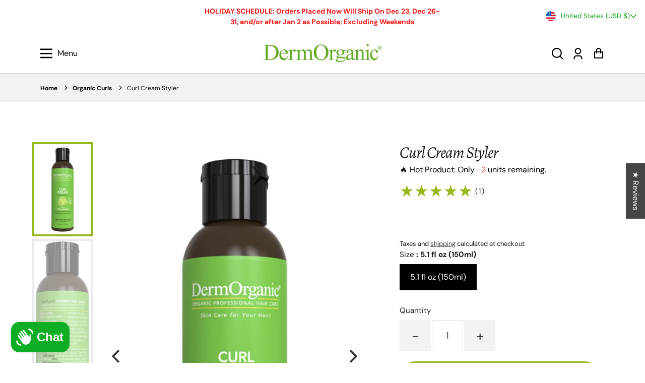

--- FILE ---
content_type: text/html; charset=utf-8
request_url: https://dermorganic.com/collections/curl-care/products/curl-cream-styler
body_size: 116312
content:
<!doctype html>
  <html class="no-js" lang="en">
    <head>
  
      
<link rel="preload" fetchpriority="high" as="image" href="//dermorganic.com/cdn/shop/files/DOC120.jpg?v=1689806123" type="image/jpeg">

   
      <meta charset="utf-8">
      <meta http-equiv="X-UA-Compatible" content="IE=edge">
      <meta name="viewport" content="width=device-width,initial-scale=1">
      <meta name="theme-color" content="">
      <link rel="canonical" href="https://dermorganic.com/products/curl-cream-styler">
      <link rel="preconnect" href="https://cdn.shopify.com" crossorigin><link rel="preconnect" href="https://fonts.shopifycdn.com" crossorigin><title>
        Curl Cream Styler
 &ndash; DermOrganic</title>
  
      
        <meta name="description" content="CURL CREAM STYLERwith Organic Cucumber Extract thatSprings your Curls to Life! Loaded with natural ingredients that replenish internal moisture to spring your curls to life! Defines curl for tighter, bouncier styles Separate &amp;amp; isolate curls into Botticelli or corkscrew styles Frizz control smooths &amp;amp; tames curls">
      
  
      


<meta property="og:site_name" content="Curl Cream Styler">
<meta property="og:url" content="https://dermorganic.com/products/curl-cream-styler">
<meta property="og:title" content="Curl Cream Styler">
<meta property="og:type" content="product">
<meta property="og:description" content="CURL CREAM STYLERwith Organic Cucumber Extract thatSprings your Curls to Life! Loaded with natural ingredients that replenish internal moisture to spring your curls to life! Defines curl for tighter, bouncier styles Separate &amp;amp; isolate curls into Botticelli or corkscrew styles Frizz control smooths &amp;amp; tames curls"><meta property="og:price:amount" content="18.00">
  <meta property="og:price:currency" content="USD"><meta property="og:image" content="https://dermorganic.com/cdn/shop/files/DOC120_1200x600_crop_top.jpg?v=1689806123"><meta property="og:image" content="https://dermorganic.com/cdn/shop/products/B5-Curl-Creamback.E_1200x600_crop_top.png?v=1689806123"><meta property="og:image" content="https://dermorganic.com/cdn/shop/products/Curl-Cream-Fron-Back_1200x600_crop_top.png?v=1689806123">
<meta property="og:image:secure_url" content="https://dermorganic.com/cdn/shop/files/DOC120_1200x600_crop_top.jpg?v=1689806123"><meta property="og:image:secure_url" content="https://dermorganic.com/cdn/shop/products/B5-Curl-Creamback.E_1200x600_crop_top.png?v=1689806123"><meta property="og:image:secure_url" content="https://dermorganic.com/cdn/shop/products/Curl-Cream-Fron-Back_1200x600_crop_top.png?v=1689806123">
<meta name="twitter:card" content="summary_large_image">
<meta name="twitter:title" content="Curl Cream Styler">
<meta name="twitter:description" content="CURL CREAM STYLERwith Organic Cucumber Extract thatSprings your Curls to Life! Loaded with natural ingredients that replenish internal moisture to spring your curls to life! Defines curl for tighter, bouncier styles Separate &amp;amp; isolate curls into Botticelli or corkscrew styles Frizz control smooths &amp;amp; tames curls">

      
      <!-- For speed optmization purpose -->
 









 
<script>window.performance && window.performance.mark && window.performance.mark('shopify.content_for_header.start');</script><meta name="facebook-domain-verification" content="xtci26s4nlpj5wuih7eenyuhtadxf7">
<meta name="google-site-verification" content="aImyAtqgY7CvkdxH7-0ysTk1TTsFhTcvpjQg-l0YI2Y">
<meta id="shopify-digital-wallet" name="shopify-digital-wallet" content="/51258949801/digital_wallets/dialog">
<meta name="shopify-checkout-api-token" content="e0c5ce381239d321244d46708537b731">
<meta id="in-context-paypal-metadata" data-shop-id="51258949801" data-venmo-supported="false" data-environment="production" data-locale="en_US" data-paypal-v4="true" data-currency="USD">
<link rel="alternate" type="application/json+oembed" href="https://dermorganic.com/products/curl-cream-styler.oembed">
<script async="async" data-src="/checkouts/internal/preloads.js?locale=en-US"></script>
<link rel="preconnect" href="https://shop.app" crossorigin="anonymous">
<script async="async" data-src="https://shop.app/checkouts/internal/preloads.js?locale=en-US&shop_id=51258949801" crossorigin="anonymous"></script>
<script id="apple-pay-shop-capabilities" type="application/json">{"shopId":51258949801,"countryCode":"US","currencyCode":"USD","merchantCapabilities":["supports3DS"],"merchantId":"gid:\/\/shopify\/Shop\/51258949801","merchantName":"DermOrganic","requiredBillingContactFields":["postalAddress","email"],"requiredShippingContactFields":["postalAddress","email"],"shippingType":"shipping","supportedNetworks":["visa","masterCard","amex","discover","elo","jcb"],"total":{"type":"pending","label":"DermOrganic","amount":"1.00"},"shopifyPaymentsEnabled":true,"supportsSubscriptions":true}</script>
<script id="shopify-features" type="application/json">{"accessToken":"e0c5ce381239d321244d46708537b731","betas":["rich-media-storefront-analytics"],"domain":"dermorganic.com","predictiveSearch":true,"shopId":51258949801,"locale":"en"}</script>
<script>var Shopify = Shopify || {};
Shopify.shop = "dermorganic-official-shop.myshopify.com";
Shopify.locale = "en";
Shopify.currency = {"active":"USD","rate":"1.0"};
Shopify.country = "US";
Shopify.theme = {"name":"Effortless","id":133009146025,"schema_name":"Effortless","schema_version":"3.2.0","theme_store_id":1743,"role":"main"};
Shopify.theme.handle = "null";
Shopify.theme.style = {"id":null,"handle":null};
Shopify.cdnHost = "dermorganic.com/cdn";
Shopify.routes = Shopify.routes || {};
Shopify.routes.root = "/";</script>
<script type="module">!function(o){(o.Shopify=o.Shopify||{}).modules=!0}(window);</script>
<script>!function(o){function n(){var o=[];function n(){o.push(Array.prototype.slice.apply(arguments))}return n.q=o,n}var t=o.Shopify=o.Shopify||{};t.loadFeatures=n(),t.autoloadFeatures=n()}(window);</script>
<script>
  window.ShopifyPay = window.ShopifyPay || {};
  window.ShopifyPay.apiHost = "shop.app\/pay";
  window.ShopifyPay.redirectState = null;
</script>
<script id="shop-js-analytics" type="application/json">{"pageType":"product"}</script>
<script defer="defer" async type="module" data-src="//dermorganic.com/cdn/shopifycloud/shop-js/modules/v2/client.init-shop-cart-sync_C5BV16lS.en.esm.js"></script>
<script defer="defer" async type="module" data-src="//dermorganic.com/cdn/shopifycloud/shop-js/modules/v2/chunk.common_CygWptCX.esm.js"></script>
<script type="module">
  await import("//dermorganic.com/cdn/shopifycloud/shop-js/modules/v2/client.init-shop-cart-sync_C5BV16lS.en.esm.js");
await import("//dermorganic.com/cdn/shopifycloud/shop-js/modules/v2/chunk.common_CygWptCX.esm.js");

  window.Shopify.SignInWithShop?.initShopCartSync?.({"fedCMEnabled":true,"windoidEnabled":true});

</script>
<script>
  window.Shopify = window.Shopify || {};
  if (!window.Shopify.featureAssets) window.Shopify.featureAssets = {};
  window.Shopify.featureAssets['shop-js'] = {"shop-cart-sync":["modules/v2/client.shop-cart-sync_ZFArdW7E.en.esm.js","modules/v2/chunk.common_CygWptCX.esm.js"],"init-fed-cm":["modules/v2/client.init-fed-cm_CmiC4vf6.en.esm.js","modules/v2/chunk.common_CygWptCX.esm.js"],"shop-button":["modules/v2/client.shop-button_tlx5R9nI.en.esm.js","modules/v2/chunk.common_CygWptCX.esm.js"],"shop-cash-offers":["modules/v2/client.shop-cash-offers_DOA2yAJr.en.esm.js","modules/v2/chunk.common_CygWptCX.esm.js","modules/v2/chunk.modal_D71HUcav.esm.js"],"init-windoid":["modules/v2/client.init-windoid_sURxWdc1.en.esm.js","modules/v2/chunk.common_CygWptCX.esm.js"],"shop-toast-manager":["modules/v2/client.shop-toast-manager_ClPi3nE9.en.esm.js","modules/v2/chunk.common_CygWptCX.esm.js"],"init-shop-email-lookup-coordinator":["modules/v2/client.init-shop-email-lookup-coordinator_B8hsDcYM.en.esm.js","modules/v2/chunk.common_CygWptCX.esm.js"],"init-shop-cart-sync":["modules/v2/client.init-shop-cart-sync_C5BV16lS.en.esm.js","modules/v2/chunk.common_CygWptCX.esm.js"],"avatar":["modules/v2/client.avatar_BTnouDA3.en.esm.js"],"pay-button":["modules/v2/client.pay-button_FdsNuTd3.en.esm.js","modules/v2/chunk.common_CygWptCX.esm.js"],"init-customer-accounts":["modules/v2/client.init-customer-accounts_DxDtT_ad.en.esm.js","modules/v2/client.shop-login-button_C5VAVYt1.en.esm.js","modules/v2/chunk.common_CygWptCX.esm.js","modules/v2/chunk.modal_D71HUcav.esm.js"],"init-shop-for-new-customer-accounts":["modules/v2/client.init-shop-for-new-customer-accounts_ChsxoAhi.en.esm.js","modules/v2/client.shop-login-button_C5VAVYt1.en.esm.js","modules/v2/chunk.common_CygWptCX.esm.js","modules/v2/chunk.modal_D71HUcav.esm.js"],"shop-login-button":["modules/v2/client.shop-login-button_C5VAVYt1.en.esm.js","modules/v2/chunk.common_CygWptCX.esm.js","modules/v2/chunk.modal_D71HUcav.esm.js"],"init-customer-accounts-sign-up":["modules/v2/client.init-customer-accounts-sign-up_CPSyQ0Tj.en.esm.js","modules/v2/client.shop-login-button_C5VAVYt1.en.esm.js","modules/v2/chunk.common_CygWptCX.esm.js","modules/v2/chunk.modal_D71HUcav.esm.js"],"shop-follow-button":["modules/v2/client.shop-follow-button_Cva4Ekp9.en.esm.js","modules/v2/chunk.common_CygWptCX.esm.js","modules/v2/chunk.modal_D71HUcav.esm.js"],"checkout-modal":["modules/v2/client.checkout-modal_BPM8l0SH.en.esm.js","modules/v2/chunk.common_CygWptCX.esm.js","modules/v2/chunk.modal_D71HUcav.esm.js"],"lead-capture":["modules/v2/client.lead-capture_Bi8yE_yS.en.esm.js","modules/v2/chunk.common_CygWptCX.esm.js","modules/v2/chunk.modal_D71HUcav.esm.js"],"shop-login":["modules/v2/client.shop-login_D6lNrXab.en.esm.js","modules/v2/chunk.common_CygWptCX.esm.js","modules/v2/chunk.modal_D71HUcav.esm.js"],"payment-terms":["modules/v2/client.payment-terms_CZxnsJam.en.esm.js","modules/v2/chunk.common_CygWptCX.esm.js","modules/v2/chunk.modal_D71HUcav.esm.js"]};
</script>
<script>(function() {
  var isLoaded = false;
  function asyncLoad() {
    if (isLoaded) return;
    isLoaded = true;
    var urls = ["https:\/\/cdn.nfcube.com\/instafeed-c732125215a58986d8b88cf439079419.js?shop=dermorganic-official-shop.myshopify.com","\/\/cdn.shopify.com\/proxy\/5b01454ba297bcff51969ddb4d6ba024b84661a0b102b49a08ed0b63d0d618a8\/b2b-solution.bsscommerce.com\/js\/bss-b2b-cp.js?shop=dermorganic-official-shop.myshopify.com\u0026sp-cache-control=cHVibGljLCBtYXgtYWdlPTkwMA","\/\/cdn.shopify.com\/proxy\/942fca8b9c99300611a6e07b1589920ef5add0b3cca91246d301e47d1e75f881\/b2b-customer-portal-cms.bsscommerce.com\/js\/bss-b2b-customer-portal.js?shop=dermorganic-official-shop.myshopify.com\u0026sp-cache-control=cHVibGljLCBtYXgtYWdlPTkwMA","https:\/\/cdn.hextom.com\/js\/freeshippingbar.js?shop=dermorganic-official-shop.myshopify.com"];
    for (var i = 0; i < urls.length; i++) {
      var s = document.createElement('script');
      s.type = 'text/javascript';
      s.async = true;
      s.src = urls[i];
      var x = document.getElementsByTagName('script')[0];
      x.parentNode.insertBefore(s, x);
    }
  };
  document.addEventListener('StartAsyncLoading',function(event){asyncLoad();});if(window.attachEvent) {
    window.attachEvent('onload', function(){});
  } else {
    window.addEventListener('load', function(){}, false);
  }
})();</script>
<script id="__st">var __st={"a":51258949801,"offset":-28800,"reqid":"79fa2cad-61e3-4a91-9584-b1b9cd6fc6eb-1768746072","pageurl":"dermorganic.com\/collections\/curl-care\/products\/curl-cream-styler","u":"6d9b6a6e8a2e","p":"product","rtyp":"product","rid":6081293025449};</script>
<script>window.ShopifyPaypalV4VisibilityTracking = true;</script>
<script id="captcha-bootstrap">!function(){'use strict';const t='contact',e='account',n='new_comment',o=[[t,t],['blogs',n],['comments',n],[t,'customer']],c=[[e,'customer_login'],[e,'guest_login'],[e,'recover_customer_password'],[e,'create_customer']],r=t=>t.map((([t,e])=>`form[action*='/${t}']:not([data-nocaptcha='true']) input[name='form_type'][value='${e}']`)).join(','),a=t=>()=>t?[...document.querySelectorAll(t)].map((t=>t.form)):[];function s(){const t=[...o],e=r(t);return a(e)}const i='password',u='form_key',d=['recaptcha-v3-token','g-recaptcha-response','h-captcha-response',i],f=()=>{try{return window.sessionStorage}catch{return}},m='__shopify_v',_=t=>t.elements[u];function p(t,e,n=!1){try{const o=window.sessionStorage,c=JSON.parse(o.getItem(e)),{data:r}=function(t){const{data:e,action:n}=t;return t[m]||n?{data:e,action:n}:{data:t,action:n}}(c);for(const[e,n]of Object.entries(r))t.elements[e]&&(t.elements[e].value=n);n&&o.removeItem(e)}catch(o){console.error('form repopulation failed',{error:o})}}const l='form_type',E='cptcha';function T(t){t.dataset[E]=!0}const w=window,h=w.document,L='Shopify',v='ce_forms',y='captcha';let A=!1;((t,e)=>{const n=(g='f06e6c50-85a8-45c8-87d0-21a2b65856fe',I='https://cdn.shopify.com/shopifycloud/storefront-forms-hcaptcha/ce_storefront_forms_captcha_hcaptcha.v1.5.2.iife.js',D={infoText:'Protected by hCaptcha',privacyText:'Privacy',termsText:'Terms'},(t,e,n)=>{const o=w[L][v],c=o.bindForm;if(c)return c(t,g,e,D).then(n);var r;o.q.push([[t,g,e,D],n]),r=I,A||(h.body.append(Object.assign(h.createElement('script'),{id:'captcha-provider',async:!0,src:r})),A=!0)});var g,I,D;w[L]=w[L]||{},w[L][v]=w[L][v]||{},w[L][v].q=[],w[L][y]=w[L][y]||{},w[L][y].protect=function(t,e){n(t,void 0,e),T(t)},Object.freeze(w[L][y]),function(t,e,n,w,h,L){const[v,y,A,g]=function(t,e,n){const i=e?o:[],u=t?c:[],d=[...i,...u],f=r(d),m=r(i),_=r(d.filter((([t,e])=>n.includes(e))));return[a(f),a(m),a(_),s()]}(w,h,L),I=t=>{const e=t.target;return e instanceof HTMLFormElement?e:e&&e.form},D=t=>v().includes(t);t.addEventListener('submit',(t=>{const e=I(t);if(!e)return;const n=D(e)&&!e.dataset.hcaptchaBound&&!e.dataset.recaptchaBound,o=_(e),c=g().includes(e)&&(!o||!o.value);(n||c)&&t.preventDefault(),c&&!n&&(function(t){try{if(!f())return;!function(t){const e=f();if(!e)return;const n=_(t);if(!n)return;const o=n.value;o&&e.removeItem(o)}(t);const e=Array.from(Array(32),(()=>Math.random().toString(36)[2])).join('');!function(t,e){_(t)||t.append(Object.assign(document.createElement('input'),{type:'hidden',name:u})),t.elements[u].value=e}(t,e),function(t,e){const n=f();if(!n)return;const o=[...t.querySelectorAll(`input[type='${i}']`)].map((({name:t})=>t)),c=[...d,...o],r={};for(const[a,s]of new FormData(t).entries())c.includes(a)||(r[a]=s);n.setItem(e,JSON.stringify({[m]:1,action:t.action,data:r}))}(t,e)}catch(e){console.error('failed to persist form',e)}}(e),e.submit())}));const S=(t,e)=>{t&&!t.dataset[E]&&(n(t,e.some((e=>e===t))),T(t))};for(const o of['focusin','change'])t.addEventListener(o,(t=>{const e=I(t);D(e)&&S(e,y())}));const B=e.get('form_key'),M=e.get(l),P=B&&M;t.addEventListener('DOMContentLoaded',(()=>{const t=y();if(P)for(const e of t)e.elements[l].value===M&&p(e,B);[...new Set([...A(),...v().filter((t=>'true'===t.dataset.shopifyCaptcha))])].forEach((e=>S(e,t)))}))}(h,new URLSearchParams(w.location.search),n,t,e,['guest_login'])})(!0,!0)}();</script>
<script integrity="sha256-4kQ18oKyAcykRKYeNunJcIwy7WH5gtpwJnB7kiuLZ1E=" data-source-attribution="shopify.loadfeatures" defer="defer" data-src="//dermorganic.com/cdn/shopifycloud/storefront/assets/storefront/load_feature-a0a9edcb.js" crossorigin="anonymous"></script>
<script crossorigin="anonymous" defer="defer" data-src="//dermorganic.com/cdn/shopifycloud/storefront/assets/shopify_pay/storefront-65b4c6d7.js?v=20250812"></script>
<script data-source-attribution="shopify.dynamic_checkout.dynamic.init">var Shopify=Shopify||{};Shopify.PaymentButton=Shopify.PaymentButton||{isStorefrontPortableWallets:!0,init:function(){window.Shopify.PaymentButton.init=function(){};var t=document.createElement("script");t.data-src="https://dermorganic.com/cdn/shopifycloud/portable-wallets/latest/portable-wallets.en.js",t.type="module",document.head.appendChild(t)}};
</script>
<script data-source-attribution="shopify.dynamic_checkout.buyer_consent">
  function portableWalletsHideBuyerConsent(e){var t=document.getElementById("shopify-buyer-consent"),n=document.getElementById("shopify-subscription-policy-button");t&&n&&(t.classList.add("hidden"),t.setAttribute("aria-hidden","true"),n.removeEventListener("click",e))}function portableWalletsShowBuyerConsent(e){var t=document.getElementById("shopify-buyer-consent"),n=document.getElementById("shopify-subscription-policy-button");t&&n&&(t.classList.remove("hidden"),t.removeAttribute("aria-hidden"),n.addEventListener("click",e))}window.Shopify?.PaymentButton&&(window.Shopify.PaymentButton.hideBuyerConsent=portableWalletsHideBuyerConsent,window.Shopify.PaymentButton.showBuyerConsent=portableWalletsShowBuyerConsent);
</script>
<script>
  function portableWalletsCleanup(e){e&&e.src&&console.error("Failed to load portable wallets script "+e.src);var t=document.querySelectorAll("shopify-accelerated-checkout .shopify-payment-button__skeleton, shopify-accelerated-checkout-cart .wallet-cart-button__skeleton"),e=document.getElementById("shopify-buyer-consent");for(let e=0;e<t.length;e++)t[e].remove();e&&e.remove()}function portableWalletsNotLoadedAsModule(e){e instanceof ErrorEvent&&"string"==typeof e.message&&e.message.includes("import.meta")&&"string"==typeof e.filename&&e.filename.includes("portable-wallets")&&(window.removeEventListener("error",portableWalletsNotLoadedAsModule),window.Shopify.PaymentButton.failedToLoad=e,"loading"===document.readyState?document.addEventListener("DOMContentLoaded",window.Shopify.PaymentButton.init):window.Shopify.PaymentButton.init())}window.addEventListener("error",portableWalletsNotLoadedAsModule);
</script>

<script type="module" data-src="https://dermorganic.com/cdn/shopifycloud/portable-wallets/latest/portable-wallets.en.js" onError="portableWalletsCleanup(this)" crossorigin="anonymous"></script>
<script nomodule>
  document.addEventListener("DOMContentLoaded", portableWalletsCleanup);
</script>

<link id="shopify-accelerated-checkout-styles" rel="stylesheet" media="screen" href="https://dermorganic.com/cdn/shopifycloud/portable-wallets/latest/accelerated-checkout-backwards-compat.css" crossorigin="anonymous">
<style id="shopify-accelerated-checkout-cart">
        #shopify-buyer-consent {
  margin-top: 1em;
  display: inline-block;
  width: 100%;
}

#shopify-buyer-consent.hidden {
  display: none;
}

#shopify-subscription-policy-button {
  background: none;
  border: none;
  padding: 0;
  text-decoration: underline;
  font-size: inherit;
  cursor: pointer;
}

#shopify-subscription-policy-button::before {
  box-shadow: none;
}

      </style>
<script id="sections-script" data-sections="main-product,product-recommendations,header" defer="defer" src="//dermorganic.com/cdn/shop/t/5/compiled_assets/scripts.js?766"></script>
<script>window.performance && window.performance.mark && window.performance.mark('shopify.content_for_header.end');</script>


  
      <style data-shopify>
        @font-face {
  font-family: "DM Sans";
  font-weight: 400;
  font-style: normal;
  font-display: swap;
  src: url("//dermorganic.com/cdn/fonts/dm_sans/dmsans_n4.ec80bd4dd7e1a334c969c265873491ae56018d72.woff2") format("woff2"),
       url("//dermorganic.com/cdn/fonts/dm_sans/dmsans_n4.87bdd914d8a61247b911147ae68e754d695c58a6.woff") format("woff");
}

        @font-face {
  font-family: "DM Sans";
  font-weight: 700;
  font-style: normal;
  font-display: swap;
  src: url("//dermorganic.com/cdn/fonts/dm_sans/dmsans_n7.97e21d81502002291ea1de8aefb79170c6946ce5.woff2") format("woff2"),
       url("//dermorganic.com/cdn/fonts/dm_sans/dmsans_n7.af5c214f5116410ca1d53a2090665620e78e2e1b.woff") format("woff");
}

        @font-face {
  font-family: "DM Sans";
  font-weight: 400;
  font-style: italic;
  font-display: swap;
  src: url("//dermorganic.com/cdn/fonts/dm_sans/dmsans_i4.b8fe05e69ee95d5a53155c346957d8cbf5081c1a.woff2") format("woff2"),
       url("//dermorganic.com/cdn/fonts/dm_sans/dmsans_i4.403fe28ee2ea63e142575c0aa47684d65f8c23a0.woff") format("woff");
}

        @font-face {
  font-family: "DM Sans";
  font-weight: 700;
  font-style: italic;
  font-display: swap;
  src: url("//dermorganic.com/cdn/fonts/dm_sans/dmsans_i7.52b57f7d7342eb7255084623d98ab83fd96e7f9b.woff2") format("woff2"),
       url("//dermorganic.com/cdn/fonts/dm_sans/dmsans_i7.d5e14ef18a1d4a8ce78a4187580b4eb1759c2eda.woff") format("woff");
}

        @font-face {
  font-family: Alegreya;
  font-weight: 400;
  font-style: italic;
  font-display: swap;
  src: url("//dermorganic.com/cdn/fonts/alegreya/alegreya_i4.8dee6f2ed2ce33b7dc66259131d71ed090011461.woff2") format("woff2"),
       url("//dermorganic.com/cdn/fonts/alegreya/alegreya_i4.f1e64827a79062bc46c078ea2821c6711f0f09ad.woff") format("woff");
}

  
        :root {
          --font-body-family: "DM Sans", sans-serif;
          --font-body-style: normal;
          --font-body-weight: 400;
  
          --font-heading-family: Alegreya, serif;
          --font-heading-style: italic;
          --font-heading-weight: 400;
  
          --font-body-scale: 1.0;
          --font-heading-scale: 1.0;
  
          --color-text: 21, 23, 26;
          --color-shadow: 21, 23, 26;
          --color-background-1: 255, 255, 255;
          --color-background-2: 0, 0, 0;
          --color-base-solid-button-labels: 255, 255, 255;
          --color-base-outline-button-labels: 0, 0, 0;
          --color-accent-1: 149, 185, 25;
          --color-accent-2: 105, 112, 126;
          --payment-terms-background-color: #FFFFFF;
          --color-input-border: #D6D8DC;
          --color-focus: #95b919;
  
          --page-width: 1300px;
          --page-width-margin: 0rem;
  
          --badge-sale-bg-color: #95b919;
          --badge-sale-color: #fff;
          --badge-sold-out-bg-color: #2d2d2d;
          --badge-sold-out-color: #fff;
  
          --colorHeader: #ffffff;
          --colorHeaderText:#000000;
  
          --colorMenu: #ffffff;
          --colorMenuText: #111;
          --colorMenuSocial: #111; 
  
          --colorFooter: #fff;
          --colorFooterBorder:#c1c1c1;
          --colorFooterText:#111;
  
          --socialCircleWidth: 22px;
          --socialIconWidth: 22px;
          --socialIconColor: #95b919;
          --socialCircleColor: ;         
        }
      </style>
  
      <link href="//dermorganic.com/cdn/shop/t/5/assets/base.css?v=40465846842811253721694999662" rel="stylesheet" type="text/css" media="all" />
<link rel="preload" as="font" href="//dermorganic.com/cdn/fonts/dm_sans/dmsans_n4.ec80bd4dd7e1a334c969c265873491ae56018d72.woff2" type="font/woff2" crossorigin><link rel="preload" as="font" href="//dermorganic.com/cdn/fonts/alegreya/alegreya_i4.8dee6f2ed2ce33b7dc66259131d71ed090011461.woff2" type="font/woff2" crossorigin><link rel="stylesheet" data-href="//dermorganic.com/cdn/shop/t/5/assets/component-predictive-search.css?v=1589136469341437221687899546" media="print" onload="this.media='all'"><script>document.documentElement.className = document.documentElement.className.replace('no-js', 'js');
      if (Shopify.designMode) {
        document.documentElement.classList.add('shopify-design-mode');
      }
      </script>
    <script id="bss-bcp-store-data" type="application/json">
{
  "shop": {
    "domain": "dermorganic.com",
    "permanent_domain": "dermorganic-official-shop.myshopify.com",
    "url": "https://dermorganic.com",
    "secure_url": "https://dermorganic.com",
    "money_format": "${{amount}}",
    "currency": "USD"
  },
  "customer": {
    "id": null,
    "tags": null
  },
  "template": "product",
  "product": {"id":6081293025449,"title":"Curl Cream Styler","handle":"curl-cream-styler","description":"\u003cp data-mce-fragment=\"1\"\u003e\u003cstrong\u003eCURL CREAM STYLER\u003c\/strong\u003e\u003cbr\u003e\u003cem data-mce-fragment=\"1\"\u003ewith Organic Cucumber Extract that\u003cbr data-mce-fragment=\"1\"\u003e\u003c\/em\u003e\u003cstrong data-mce-fragment=\"1\"\u003eSprings your Curls to Life!\u003c\/strong\u003e\u003cbr\u003e\u003c\/p\u003e\n\u003cp data-mce-fragment=\"1\"\u003eLoaded with natural ingredients that replenish internal moisture to spring your curls to life!\u003c\/p\u003e\n\u003cul data-mce-fragment=\"1\"\u003e\n\u003cli data-mce-fragment=\"1\"\u003eDefines curl for tighter, bouncier styles\u003c\/li\u003e\n\u003cli data-mce-fragment=\"1\"\u003eSeparate \u0026amp; isolate curls into Botticelli or corkscrew styles\u003c\/li\u003e\n\u003cli data-mce-fragment=\"1\"\u003eFrizz control smooths \u0026amp; tames curls\u003c\/li\u003e\n\u003cli data-mce-fragment=\"1\"\u003eUse fingers or styling tools to tighten curls\u003c\/li\u003e\n\u003cli data-mce-fragment=\"1\"\u003eHumidity-Resistant\u003c\/li\u003e\n\u003cli data-mce-fragment=\"1\"\u003eAlcohol-Free \u0026amp; Color-Safe\u003c\/li\u003e\n\u003cli data-mce-fragment=\"1\"\u003eHeat-protection seals \u0026amp; prevents split ends\u003c\/li\u003e\n\u003cli data-mce-fragment=\"1\"\u003eBrushes out to a vibrant, touchable hold\u003c\/li\u003e\n\u003cli data-mce-fragment=\"1\"\u003eWith anti-fade extracts\u003c\/li\u003e\n\u003cli data-mce-fragment=\"1\"\u003eWill not build up or flake off\u003c\/li\u003e\n\u003c\/ul\u003e\n\u003cp data-mce-fragment=\"1\"\u003e\u003cstrong\u003eDirections\u003c\/strong\u003e: Emulsify into hands and piece into curls. Scrunch or twist curls to build support. Heat style or diffuse. \u003cstrong\u003eUtilisation\u003c\/strong\u003e: Emulsionner dans les mains et coiffer dans les cheveux. \u003cstrong\u003eUso\u003c\/strong\u003e: Emulsionar en manos y peinar en cabello. \u003cstrong\u003eBruksanvisning\u003c\/strong\u003e: För stöd till lockarna, fördela \/ emulgera produkten i händerna och applicera sparsamt. Krama \/ vrid in produkten i lockarna.\u003c\/p\u003e\n\u003cp data-mce-fragment=\"1\"\u003e\u003cstrong\u003eIngredients\u003c\/strong\u003e: Aloe Barbadensis Leaf Juice,* Aqua\/Eau\/Water, Stearic Acid, Glycerin, Caprylic\/Capric Triglyceride, Cetearyl Alcohol, Methyl Gluceth-20, Cucumis Sativus Cucumber Fruit Extract,* Argania Spinosa Argan Kernel Oil,* Helianthus Annuus Sunflower Seed Extract,* Vitis Vinifera Grape Seed Extract,* Cocos Nucifera Coconut Extract,* Chamomilla Recutita Matricaria Chamomile Extract,* Citrus Aurantium Dulcis Orange Peel Extract,* Panthenol B5, Sodium PCA, Rice Amino Acids, Tocopheryl Acetate, All Natural Preservative Benzyl Alcohol \u0026amp; Dehydroacetic Acid, \u2028Parfum\/Fragrance  \u003cstrong\u003e \u003c\/strong\u003e  *Certified Organic Ingredient\u003c\/p\u003e","published_at":"2020-11-14T19:52:09-08:00","created_at":"2020-11-14T19:51:34-08:00","vendor":"DermOrganic","type":"Styling","tags":["Cyber Sale","Labor Day Sale Price!"],"price":1800,"price_min":1800,"price_max":1800,"available":true,"price_varies":false,"compare_at_price":null,"compare_at_price_min":0,"compare_at_price_max":0,"compare_at_price_varies":false,"variants":[{"id":37530771521705,"title":"5.1 fl oz (150ml)","option1":"5.1 fl oz (150ml)","option2":null,"option3":null,"sku":"DOC120","requires_shipping":true,"taxable":true,"featured_image":null,"available":true,"name":"Curl Cream Styler - 5.1 fl oz (150ml)","public_title":"5.1 fl oz (150ml)","options":["5.1 fl oz (150ml)"],"price":1800,"weight":172,"compare_at_price":null,"inventory_management":"shopify","barcode":"","requires_selling_plan":false,"selling_plan_allocations":[]}],"images":["\/\/dermorganic.com\/cdn\/shop\/files\/DOC120.jpg?v=1689806123","\/\/dermorganic.com\/cdn\/shop\/products\/B5-Curl-Creamback.E.png?v=1689806123","\/\/dermorganic.com\/cdn\/shop\/products\/Curl-Cream-Fron-Back.png?v=1689806123","\/\/dermorganic.com\/cdn\/shop\/products\/B5-Curl-Creamfront.E.png?v=1689806123"],"featured_image":"\/\/dermorganic.com\/cdn\/shop\/files\/DOC120.jpg?v=1689806123","options":["Size"],"media":[{"alt":null,"id":30495660540073,"position":1,"preview_image":{"aspect_ratio":0.625,"height":701,"width":438,"src":"\/\/dermorganic.com\/cdn\/shop\/files\/DOC120.jpg?v=1689806123"},"aspect_ratio":0.625,"height":701,"media_type":"image","src":"\/\/dermorganic.com\/cdn\/shop\/files\/DOC120.jpg?v=1689806123","width":438},{"alt":null,"id":14923119526057,"position":2,"preview_image":{"aspect_ratio":0.278,"height":2247,"width":625,"src":"\/\/dermorganic.com\/cdn\/shop\/products\/B5-Curl-Creamback.E.png?v=1689806123"},"aspect_ratio":0.278,"height":2247,"media_type":"image","src":"\/\/dermorganic.com\/cdn\/shop\/products\/B5-Curl-Creamback.E.png?v=1689806123","width":625},{"alt":null,"id":29992006451369,"position":3,"preview_image":{"aspect_ratio":1.0,"height":1152,"width":1152,"src":"\/\/dermorganic.com\/cdn\/shop\/products\/Curl-Cream-Fron-Back.png?v=1689806123"},"aspect_ratio":1.0,"height":1152,"media_type":"image","src":"\/\/dermorganic.com\/cdn\/shop\/products\/Curl-Cream-Fron-Back.png?v=1689806123","width":1152},{"alt":null,"id":14923119493289,"position":4,"preview_image":{"aspect_ratio":0.277,"height":2249,"width":624,"src":"\/\/dermorganic.com\/cdn\/shop\/products\/B5-Curl-Creamfront.E.png?v=1689806123"},"aspect_ratio":0.277,"height":2249,"media_type":"image","src":"\/\/dermorganic.com\/cdn\/shop\/products\/B5-Curl-Creamfront.E.png?v=1689806123","width":624}],"requires_selling_plan":false,"selling_plan_groups":[],"content":"\u003cp data-mce-fragment=\"1\"\u003e\u003cstrong\u003eCURL CREAM STYLER\u003c\/strong\u003e\u003cbr\u003e\u003cem data-mce-fragment=\"1\"\u003ewith Organic Cucumber Extract that\u003cbr data-mce-fragment=\"1\"\u003e\u003c\/em\u003e\u003cstrong data-mce-fragment=\"1\"\u003eSprings your Curls to Life!\u003c\/strong\u003e\u003cbr\u003e\u003c\/p\u003e\n\u003cp data-mce-fragment=\"1\"\u003eLoaded with natural ingredients that replenish internal moisture to spring your curls to life!\u003c\/p\u003e\n\u003cul data-mce-fragment=\"1\"\u003e\n\u003cli data-mce-fragment=\"1\"\u003eDefines curl for tighter, bouncier styles\u003c\/li\u003e\n\u003cli data-mce-fragment=\"1\"\u003eSeparate \u0026amp; isolate curls into Botticelli or corkscrew styles\u003c\/li\u003e\n\u003cli data-mce-fragment=\"1\"\u003eFrizz control smooths \u0026amp; tames curls\u003c\/li\u003e\n\u003cli data-mce-fragment=\"1\"\u003eUse fingers or styling tools to tighten curls\u003c\/li\u003e\n\u003cli data-mce-fragment=\"1\"\u003eHumidity-Resistant\u003c\/li\u003e\n\u003cli data-mce-fragment=\"1\"\u003eAlcohol-Free \u0026amp; Color-Safe\u003c\/li\u003e\n\u003cli data-mce-fragment=\"1\"\u003eHeat-protection seals \u0026amp; prevents split ends\u003c\/li\u003e\n\u003cli data-mce-fragment=\"1\"\u003eBrushes out to a vibrant, touchable hold\u003c\/li\u003e\n\u003cli data-mce-fragment=\"1\"\u003eWith anti-fade extracts\u003c\/li\u003e\n\u003cli data-mce-fragment=\"1\"\u003eWill not build up or flake off\u003c\/li\u003e\n\u003c\/ul\u003e\n\u003cp data-mce-fragment=\"1\"\u003e\u003cstrong\u003eDirections\u003c\/strong\u003e: Emulsify into hands and piece into curls. Scrunch or twist curls to build support. Heat style or diffuse. \u003cstrong\u003eUtilisation\u003c\/strong\u003e: Emulsionner dans les mains et coiffer dans les cheveux. \u003cstrong\u003eUso\u003c\/strong\u003e: Emulsionar en manos y peinar en cabello. \u003cstrong\u003eBruksanvisning\u003c\/strong\u003e: För stöd till lockarna, fördela \/ emulgera produkten i händerna och applicera sparsamt. Krama \/ vrid in produkten i lockarna.\u003c\/p\u003e\n\u003cp data-mce-fragment=\"1\"\u003e\u003cstrong\u003eIngredients\u003c\/strong\u003e: Aloe Barbadensis Leaf Juice,* Aqua\/Eau\/Water, Stearic Acid, Glycerin, Caprylic\/Capric Triglyceride, Cetearyl Alcohol, Methyl Gluceth-20, Cucumis Sativus Cucumber Fruit Extract,* Argania Spinosa Argan Kernel Oil,* Helianthus Annuus Sunflower Seed Extract,* Vitis Vinifera Grape Seed Extract,* Cocos Nucifera Coconut Extract,* Chamomilla Recutita Matricaria Chamomile Extract,* Citrus Aurantium Dulcis Orange Peel Extract,* Panthenol B5, Sodium PCA, Rice Amino Acids, Tocopheryl Acetate, All Natural Preservative Benzyl Alcohol \u0026amp; Dehydroacetic Acid, \u2028Parfum\/Fragrance  \u003cstrong\u003e \u003c\/strong\u003e  *Certified Organic Ingredient\u003c\/p\u003e"}
}
</script>
<style id="bss-bcp-header-style">
    /* --- R4Q style --- */
    .bss-bcp-add-to-quote-btn {
        height: 44px;
        width: 100%;
        margin: 5px 0px 5px 0px;
        cursor: pointer;
        border: 1px solid #424141;
        border: 1px solid #424141;
        border-radius: 3px;
        display: flex;
        justify-content: center;
        align-items: center;
        font-weight: 600;
    }

    .bss-quote-modal {
        display: none;
        position: fixed;
        z-index: 99999;
        left: 0;
        top: 0;
        width: 100%;
        height: 100%;
        overflow: auto;
        background-color: rgb(0, 0, 0);
        background-color: rgba(0, 0, 0, 0.4);
    }

    .bss-quote-modal-content {
        display: flex;
        flex-direction: column;
        position: relative;
        min-height: 150px;
        background-color: #fefefe;
        margin: auto;
        padding: 20px;
        border: 1px solid #888;
        width: 90%;
        max-width: 450px;
        box-shadow: 0 1px 1px rgba(0, 0, 0, 0.12),
        0 2px 2px rgba(0, 0, 0, 0.12),
        0 4px 4px rgba(0, 0, 0, 0.12),
        0 8px 8px rgba(0, 0, 0, 0.12),
        0 16px 16px rgba(0, 0, 0, 0.12);
        border-radius: 5px;
        top: 45%;
    }

    #bss-quote-modal-text, .bss-quote-modal-text {
        margin-top: 5px;
        margin-bottom: 20px;
        color:black;
    }

    .bss-quote-modal-close {
        position: absolute;
        top: 0px;
        right: 10px;
        color: #aaaaaa;
        float: right;
        font-size: 28px;
        font-weight: bold;
    }

    .bss-quote-modal-close:hover,
    .bss-quote-modal-close:focus {
        color: #b60808;
        text-decoration: none;
        cursor: pointer;
    }

    #bss-quote-continue-shopping, #bss-quote-view-quote-cart {
        display: block;
        background: #fff;
        border: 2px solid #000;
        color: #000;
        font-size: 12px;
        padding: 6px 5px;
        width: 45%;
        text-align: center;
        font-weight: 700;
        text-transform: uppercase;
        cursor: pointer;
    }

    #bss-quote-continue-shopping {
        float: left;
    }

    #bss-quote-view-quote-cart {
        float: right;
    }

    #bss-quote-continue-shopping:hover, #bss-quote-view-quote-cart:hover {
        color: #ffffff;
        background: #000000;
        transition: all .3s ease-in-out;
    }

    .bss-quote-continue-shopping, .bss-quote-view-quote-cart {
        display: block;
        background: #fff;
        border: 2px solid #000;
        color: #000;
        font-size: 12px;
        padding: 6px 5px;
        width: 45%;
        text-align: center;
        font-weight: 700;
        text-transform: uppercase;
        cursor: pointer;
    }

    .bss-quote-continue-shopping {
        float: left;
    }

    .bss-quote-view-quote-cart {
        float: right;
    }

    .bss-quote-continue-shopping:hover, .bss-quote-view-quote-cart:hover {
        color: #ffffff;
        background: #000000;
        transition: all .3s ease-in-out;
    }

    .bss-quote-cart-icon {
        display: flex;
        justify-content: center;
        align-items: center;
        font-size: 20px;
        cursor: pointer;
        width: 50px;
        height: 50px;
        background: #d1dde3;
        position: fixed;
        right: 30px;
        border-radius: 34px 8px 34px 34px;
        bottom: 30px;
        box-shadow: 0 5px 4px 0 rgb(0 0 0 / 26%);
        z-index: 1000;
    }
    .bss-bcp-quote-hide-add-to-cart {
        display: none !important;
    }
    .bss-bcp-quote-hide-price {
        display: none !important;
    }
    .bss-bcp-quote-hide-buy-it-now {
        display: none !important;
    }

    .popup {
        width:100%;
        height:100%;
        display:none;
        position:fixed;
        top:0px;
        left:0px;
        z-index: 9999;
        background:rgba(0,0,0,0.75);
    }
    .popup-inner {
        max-width:700px;
        width:90%;
        padding:40px;
        position:absolute;
        top:50%;
        left:50%;
        -webkit-transform:translate(-50%, -50%);
        transform:translate(-50%, -50%);
        box-shadow:0px 2px 6px rgba(0,0,0,1);
        border-radius:3px;
        background:#fff;
    }
    .popup-close {
        width:30px;
        height:30px;
        padding-top:4px;
        display:inline-block;
        position:absolute;
        top:0px;
        right:0px;
        transition:ease 0.25s all;
        -webkit-transform:translate(50%, -50%);
        transform:translate(50%, -50%);
        border-radius:1000px;
        background:rgba(0,0,0,0.8);
        font-family:Arial, Sans-Serif;
        font-size:20px;
        text-align:center;
        line-height:100%;
        color:#fff;
    }
    .popup-close:hover {
        -webkit-transform:translate(50%, -50%) rotate(180deg);
        transform:translate(50%, -50%) rotate(180deg);
        background:rgba(0,0,0,1);
        text-decoration:none;
    }
    .popup-scroll{
      overflow-y: scroll;
      max-height: 300px;
      padding:0 1em 0 0;
    }
    .bss-proceed-to-purchase-late {
        font-weight: 600;
        color: #3497fd;
        text-decoration: underline;
        margin-top: 20px;
        display: block;
    }
    .popup-scroll::-webkit-scrollbar {background-color:#EEE;width:10px;}
    .popup-scroll::-webkit-scrollbar-thumb {
    	border:1px #EEE solid;border-radius:2px;background:#777;
    	-webkit-box-shadow: 0 0 8px #555 inset;box-shadow: 0 0 8px #555 inset;
    	-webkit-transition: all .3s ease-out;transition: all .3s ease-out;
    	}
    .popup-scroll::-webkit-scrollbar-track {-webkit-box-shadow: 0 0 2px #ccc;box-shadow: 0 0 2px #ccc;}

    .bss-bcp-custom-quote-cart-btn {
        display: flex;
        justify-content: center;
        background-color: #000;
        width: 100%;
        align-items: center;
        line-height: 20px;
        text-align: center;
        padding: 0 30px;
        height: 50px;
        max-width: 36rem;
        color: #fff;
        cursor: pointer;
    }
    @media only screen and (min-width: 750px) {
        .page-container {
            -ms-transform: initial !important;
            -webkit-transform: initial !important;
            transform: initial !important;
        }
    }
    /* End R4Q style */
</style>
<script id="bss-bcp-config-data">
			if (typeof BSS_BCP == 'undefined') {
			  var BSS_BCP = {};
			}
            BSS_BCP.quoteSettings = null;
			BSS_BCP.storeId = 2600;
			BSS_BCP.isEnableQuote = false;
			BSS_BCP.quoteRule = null;
			BSS_BCP.quoteConfig = null;
			BSS_BCP.quoteTranslations = null;
            BSS_BCP.shopModules = [{"id":74730,"shop_id":2600,"module_id":1,"sort_order":10,"status":true,"createdAt":"2023-06-23T19:43:12.000Z","updatedAt":"2023-06-23T19:43:12.000Z","module":{"id":1,"name":"Quick Order","code":"qo","description":"Allow wholesale customers to bulk order products or collections.","sort_order":10,"status":true,"createdAt":"2020-12-15T08:00:42.000Z","updatedAt":"2023-07-13T09:20:32.000Z"}},{"id":74731,"shop_id":2600,"module_id":2,"sort_order":10,"status":false,"createdAt":"2023-06-23T19:43:12.000Z","updatedAt":"2023-06-23T19:43:12.000Z","module":{"id":2,"name":"Bundle Kit","code":"bk","description":"Create multiple bundles based on product tags, collections or specific products.","sort_order":20,"status":true,"createdAt":"2020-12-15T08:00:42.000Z","updatedAt":"2023-07-13T09:20:32.000Z"}},{"id":74732,"shop_id":2600,"module_id":3,"sort_order":10,"status":false,"createdAt":"2023-06-23T19:43:12.000Z","updatedAt":"2023-06-23T19:43:12.000Z","module":{"id":3,"name":"Net Terms","code":"nt","description":"Allow customers to purchase late in 15/30/45... days.","sort_order":20,"status":true,"createdAt":"2021-09-29T09:12:58.000Z","updatedAt":"2023-07-13T09:20:32.000Z"}},{"id":74733,"shop_id":2600,"module_id":4,"sort_order":10,"status":false,"createdAt":"2023-06-23T19:43:12.000Z","updatedAt":"2023-06-23T19:43:12.000Z","module":{"id":4,"name":"Company Account","code":"ca","description":"Allow customers to create company profiles and manage their company orders in one place.","sort_order":20,"status":true,"createdAt":"2022-01-19T10:19:31.000Z","updatedAt":"2023-07-13T09:20:32.000Z"}},{"id":74734,"shop_id":2600,"module_id":5,"sort_order":10,"status":false,"createdAt":"2023-06-23T19:43:12.000Z","updatedAt":"2023-06-23T19:43:12.000Z","module":{"id":5,"name":"Multi Product Variants Order","code":"vo","description":"Showcase all product variant combinations & Allow bulk-order on the product page.","sort_order":50,"status":true,"createdAt":"2022-02-28T03:46:33.000Z","updatedAt":"2023-07-13T09:20:32.000Z"}},{"id":74735,"shop_id":2600,"module_id":6,"sort_order":10,"status":false,"createdAt":"2023-06-23T19:43:12.000Z","updatedAt":"2023-06-23T19:43:12.000Z","module":{"id":6,"name":"Reorder","code":"ro","description":"Allow a customer to reorder a past order.","sort_order":20,"status":true,"createdAt":"2022-07-27T08:50:37.000Z","updatedAt":"2023-07-13T09:20:32.000Z"}},{"id":74736,"shop_id":2600,"module_id":7,"sort_order":10,"status":false,"createdAt":"2023-06-23T19:43:12.000Z","updatedAt":"2023-06-23T19:43:12.000Z","module":{"id":7,"name":"Request for Quote","code":"r4q","description":"Helps make direct interactions between you and customers for price negotiations.","sort_order":20,"status":true,"createdAt":"2022-05-18T09:47:24.000Z","updatedAt":"2023-07-13T09:20:32.000Z"}},{"id":74737,"shop_id":2600,"module_id":8,"sort_order":10,"status":false,"createdAt":"2023-06-23T19:43:12.000Z","updatedAt":"2023-06-23T19:43:12.000Z","module":{"id":8,"name":"Sales Rep","code":"sr","description":"Sales rep will help store owner take care of customer right on the online store.","sort_order":50,"status":true,"createdAt":"2023-02-08T03:52:21.000Z","updatedAt":"2023-07-13T09:20:32.000Z"}}];
			</script>
<!-- BEGIN app block: shopify://apps/bss-b2b-solution/blocks/config-header/451233f2-9631-4c49-8b6f-057e4ebcde7f -->

<script id="bss-b2b-config-data">
  	if (typeof BSS_B2B == 'undefined') {
  		var BSS_B2B = {};
	}

	
        BSS_B2B.storeId = 3087;
        BSS_B2B.currentPlan = "false";
        BSS_B2B.planCode = "advanced";
        BSS_B2B.shopModules = JSON.parse('[{"code":"qb","status":1},{"code":"cp","status":1},{"code":"act","status":1},{"code":"form","status":1},{"code":"tax_exempt","status":0},{"code":"amo","status":1},{"code":"mc","status":0},{"code":"public_api","status":0},{"code":"dc","status":1},{"code":"cart_note","status":0},{"code":"mo","status":1},{"code":"tax_display","status":0},{"code":"sr","status":1},{"code":"bogo","status":0},{"code":"qi","status":0},{"code":"ef","status":1},{"code":"pl","status":0}]');
        BSS_B2B.version = 1;
        var bssB2bApiServer = "https://b2b-solution-api.bsscommerce.com";
        var bssB2bCmsUrl = "https://b2b-solution.bsscommerce.com";
        var bssGeoServiceUrl = "https://geo-ip-service.bsscommerce.com";
        var bssB2bCheckoutUrl = "https://b2b-solution-checkout.bsscommerce.com";
    

	
		BSS_B2B.integrationApp = null;
	

	

	
		
		
		BSS_B2B.configData = [].concat([{"i":27643,"n":"Salon","p":1,"at":4,"ct":"Salon","mct":0,"pct":0,"xpct":0,"dt":2,"dv":"50.00","ef":0,"eed":0,"t":"W235Qt3HQZKr2obfFMR0/Z+dhUe2eD/uYyjpVNo2q0U="},{"i":195725,"n":"35% off salon tag","p":3,"at":4,"ct":"35% Salon","mct":0,"pct":0,"xpct":0,"dt":2,"dv":"67.50","ef":0,"eed":0,"t":"DW45ip0xt0vPFSpsXNs4SgkzdAEa+AD5cnNVDhFBe8U="}],[],[],[],[],[],[],[],[],[],);
		BSS_B2B.cpSettings = {"cpType":0,"default_price_color":"#ec0909","price_applied_cp_color":"#2f9504"};
		BSS_B2B.customPricingSettings = null;
	
	
	
		
		BSS_B2B.qbRules = [].concat([],[],[],[],[],);

		
			BSS_B2B.qbTranslations = {"table_header_text":"Show discount details based on quantity range","table_qty_range_text":"Quantity Range","table_header_text_ab":"Show discount details based on amount range","table_amount_range_text":"Amount Range","table_discount_text":"Discount","flat_price_suffix":"each","price_applied":"Price Applied","minimum_quantity":"Minimum Quantity","maximum_quantity":"Maximum Quantity","minimum_amount":"Minimum Amount","maximum_amount":"Maximum Amount","buy":"Buy","off":"off!","for":"for","messageOneColumn":"Message the user sees about the product","quantity_text":"Quantity","amount_text":"Amount","unitQuantity_text":"Unit Quantity","unitPrice_text":"Unit Price"};
		

		BSS_B2B.qbSettings = {"page_show_qb_table":["0","1","2"],"show_multiple_table":1,"position_qb_table":null,"max_or_min_qty":1};
		BSS_B2B.designTables = {"header_table_background":"#000000","text_header_table_color":"#ffffff","table_background_color":"#ffffff","title_table_background":"#ffffff","text_title_table_color":"#000000","text_table_color":"#000000","row_click_background_color":"#a7a7a7","row_click_text_color":"#008000","border_radius_table":"0","text_align_herder_table":"center","header_text_size":"14","config_inner_padding_text_header":"4","border_style_table":"solid","border_color_table":"#000000","border_width_table":"1","hide_rule_name":0,"hide_table_header":0,"hide_column_title":0};
	
	
		
		
		BSS_B2B.amoRules = [];
		
			BSS_B2B.amoTranslations = {"at_least_text":"You must choose at least","up_to_text":"You can only choose up to","product_text":"product(s)","warning_text":"Warning","warning_minimum_order_text":"Your order amount must be greater than (or equal to)","warning_maximum_order_text":"Your order amount must be less than (or equal to)","min_amount_product":"Please select an amount of at least","min_quantity_product":"Please select at least","max_amount_product":"Please select an amount of up to","max_quantity_product":"Please select up to"};
		
		BSS_B2B.amoSettings = {"headerBackgroundColor":"#ff9800","contentBackgroundColor":"#ffffff","headerTextColor":"#ffffff","contentTextColor":"#000000","amoType":0,"display_notify_message":0,"popup_position":0,"show_products":0};
	
	
		

		
			BSS_B2B.efTranslations = {"table_header_text":"Show extra fee based on quantity range","table_qty_range_text":"Quantity Range","table_header_text_ab":"Show extra fee based on amount range","table_amount_range_text":"Amount Range","free_ship":"Free ship","fee_applied":"Fee Applied"};
		

		BSS_B2B.efRules = [{"id":189,"name":"Trucking Company Lift Gate Fee ","priority":0,"product_tags":"","apply_to":4,"customer_ids":"","customer_tags":"35% Salon","product_condition_type":0,"product_ids":"","product_collections":"","rule_setting":1,"rule_type":0,"qty_options":[],"amount_options":[{"id":2038,"rule_id":189,"amount_from":1000,"amount_to":3999,"free_ship":0,"fee_type":0,"fee":"46.00","createdAt":"2023-02-10T22:27:02.000Z","updatedAt":"2023-02-10T22:27:02.000Z","deletedAt":null}],"token":"PhfCuPPjC3khCLHIcmGgQu4Zr6wWqoYD4508q57R5fA="}];
		BSS_B2B.efSettings = {"ef_freeship_type":0,"header_table_background":"#000000","text_header_table_color":"#ffffff","table_background_color":"#ffffff","text_table_color":"#000000","row_hover_background_color":"#a7a7a7","row_hover_text_color":"#008000","page_show_table":["0","1","2"]};
	
	
	
	
	
		
			BSS_B2B.srSettings = {"srType":0};
		
		BSS_B2B.srRules = [{"id":534,"name":"Distributor Shipping Rate","apply_to":4,"customer_ids":"","customer_tags":"35% Salon","product_condition_type":0,"product_ids":"","product_collections":"","product_tags":"","qty_table":[],"amount_table":[{"id":926,"rule_id":534,"amount_from":"1","amount_to":"999","discount_type":1,"discount_value":75,"max_weight":"0.00","charge":"0.00","sub_charge":"0.00","createdAt":"2022-12-20T21:05:28.000Z","updatedAt":"2022-12-20T21:05:28.000Z"},{"id":927,"rule_id":534,"amount_from":"1000","amount_to":"1999","discount_type":1,"discount_value":125,"max_weight":"0.00","charge":"0.00","sub_charge":"0.00","createdAt":"2022-12-20T21:05:28.000Z","updatedAt":"2022-12-20T21:05:28.000Z"},{"id":947,"rule_id":534,"amount_from":"2000","amount_to":"2999","discount_type":1,"discount_value":200,"max_weight":"0.00","charge":"0.00","sub_charge":"0.00","createdAt":"2022-12-21T19:56:48.000Z","updatedAt":"2022-12-21T19:56:48.000Z"},{"id":948,"rule_id":534,"amount_from":"3000","amount_to":"3999","discount_type":1,"discount_value":300,"max_weight":"0.00","charge":"0.00","sub_charge":"0.00","createdAt":"2022-12-21T19:56:48.000Z","updatedAt":"2022-12-21T19:56:48.000Z"},{"id":949,"rule_id":534,"amount_from":"4000","amount_to":"9999","discount_type":1,"discount_value":0,"max_weight":"0.00","charge":"0.00","sub_charge":"0.00","createdAt":"2022-12-21T19:56:48.000Z","updatedAt":"2022-12-21T19:56:48.000Z"}],"weight_table":[],"exclude_from":0,"exc_customer_tags":"","rule_setting":1,"enable_total_sr":0,"enable_total_sr_per_customer":0,"total_sr":null,"total_sr_per_customer":null,"total_remaining_sr":0,"exc_customers":null,"exc_specific_products":null,"exc_product_collections":null,"exc_product_tags":null,"exc_product_type":0},{"id":535,"name":"Salon Flat Rate Based on Weight","apply_to":4,"customer_ids":"","customer_tags":"Salon","product_condition_type":0,"product_ids":"","product_collections":"","product_tags":"","qty_table":[],"amount_table":[{"id":928,"rule_id":535,"amount_from":"1","amount_to":"399.99","discount_type":1,"discount_value":9.99,"max_weight":"0.00","charge":"0.00","sub_charge":"0.00","createdAt":"2022-12-20T21:46:02.000Z","updatedAt":"2022-12-20T21:46:02.000Z"},{"id":930,"rule_id":535,"amount_from":"400","amount_to":"699","discount_type":1,"discount_value":19.95,"max_weight":"0.00","charge":"0.00","sub_charge":"0.00","createdAt":"2022-12-20T21:46:02.000Z","updatedAt":"2022-12-20T21:46:02.000Z"},{"id":931,"rule_id":535,"amount_from":"700","amount_to":"999","discount_type":1,"discount_value":39.99,"max_weight":"0.00","charge":"0.00","sub_charge":"0.00","createdAt":"2022-12-20T21:46:02.000Z","updatedAt":"2022-12-20T21:46:02.000Z"},{"id":932,"rule_id":535,"amount_from":"1000","amount_to":"1999","discount_type":1,"discount_value":74.99,"max_weight":"0.00","charge":"0.00","sub_charge":"0.00","createdAt":"2022-12-20T21:46:02.000Z","updatedAt":"2022-12-20T21:46:02.000Z"},{"id":933,"rule_id":535,"amount_from":"2000","amount_to":"10000","discount_type":1,"discount_value":279.96,"max_weight":"0.00","charge":"0.00","sub_charge":"0.00","createdAt":"2022-12-20T21:46:37.000Z","updatedAt":"2022-12-20T21:46:37.000Z"}],"weight_table":[],"exclude_from":0,"exc_customer_tags":"","rule_setting":1,"enable_total_sr":0,"enable_total_sr_per_customer":0,"total_sr":null,"total_sr_per_customer":null,"total_remaining_sr":0,"exc_customers":"","exc_specific_products":"","exc_product_collections":"","exc_product_tags":"","exc_product_type":0}];
	
	
	
	
		

		
			BSS_B2B.dcTranslations = {"form_header_text":"Discount Code","message_success_discount_code":"Discount code applied successfully","message_error_discount_code":"Failed to apply this discount code, please try another","button_apply":"Apply","message_discount_code_null":"The discount code field must not be blank.","text_warning_amount_discount_code":"To use discount {{discount_code}}, total purchase amount of these item(s) must be above","text_warning_quantity_discount_code":"To use discount {{discount_code}}, total purchase quantity of these item(s) must be above","warning_products_discount_code":"Products","amount_discount_code_remaining":"{{number}} discount codes remaining"};
		
      	BSS_B2B.dcRules = [{"id":1794,"shop_id":3087,"type":1,"apply_to":3,"customer_tags":"","customer_ids":"5949362438313","product_condition_type":0,"product_ids":"","product_collections":"","product_tags":"","start_date":"2023-07-11T00:00:00.000Z","start_time":"13:41:00","end_date":"2023-07-11T00:00:00.000Z","end_time":"13:41:00","minimum_purchase_type":0,"minimum_purchase_value":null,"share_link":"b2b-discount/1689194451056","share_link_status":1,"exclude_from":null,"exc_customers":null,"exc_customer_tags":null},{"id":2063,"shop_id":3087,"type":1,"apply_to":0,"customer_tags":"","customer_ids":"","product_condition_type":0,"product_ids":"","product_collections":"","product_tags":"","start_date":"2023-08-27T00:00:00.000Z","start_time":"11:22:00","end_date":"2023-08-27T00:00:00.000Z","end_time":"11:22:00","minimum_purchase_type":0,"minimum_purchase_value":null,"share_link":"","share_link_status":0,"exclude_from":null,"exc_customers":null,"exc_customer_tags":null},{"id":2197,"shop_id":3087,"type":1,"apply_to":3,"customer_tags":"","customer_ids":"5091174711465","product_condition_type":0,"product_ids":"","product_collections":"","product_tags":"","start_date":"2023-09-19T00:00:00.000Z","start_time":"08:04:00","end_date":"2023-09-19T00:00:00.000Z","end_time":"08:04:00","minimum_purchase_type":0,"minimum_purchase_value":null,"share_link":"","share_link_status":0,"exclude_from":0,"exc_customers":null,"exc_customer_tags":null},{"id":4010,"shop_id":3087,"type":0,"apply_to":3,"customer_tags":"","customer_ids":"7364444553385","product_condition_type":0,"product_ids":"","product_collections":"","product_tags":"","start_date":"2024-07-17T20:05:41.000Z","start_time":"13:05:00","end_date":"2024-07-17T20:05:41.000Z","end_time":"13:05:00","minimum_purchase_type":0,"minimum_purchase_value":null,"share_link":"b2b-discount/1721246661846","share_link_status":0,"exclude_from":0,"exc_customers":null,"exc_customer_tags":null}];
		BSS_B2B.dcStyle = {"button_border_radius":"3","button_color":"#000000","button_height":"36","button_text_color":"#ffffff","button_width":"300","header_color":"#000000","header_font_size":"18.72","input_border_color":"#a5a5a5","input_border_radius":"3","input_border_style":"solid","input_border_width":"1","input_height":"36","input_placeholder":"Enter discount code","input_width":"300","layout":"block"};
	
	
		BSS_B2B.rfGeneralSettings = {"form_success_notification":"Created wholesaler successfully","sent_email_success_notification":"We have sent an email to {email}, please click on the included link to verify your email address","form_edit_success_notification":"Edited wholesaler successfully","form_fail_notification":"Created wholesaler failed","form_edit_fail_notification":"Edited wholesaler failed","vat_valid":"VALID VAT NUMBER","vat_not_valid":"EU VAT is not valid. Please re-enter","customer_exist":"Customer email already exists","required_field":"This field is required","password_too_short":"Password is too short (minimum is 5 characters)","password_invalid_with_spaces":"Password cannot start or end with spaces","password_error_label":"Password must include:","min_password":"At least {number} characters","at_least_number":"At least one number","at_least_special":"At least one special character","mixture_upper_lower":"At least one uppercase letter","email_format":"Must be email format","email_contain_invalid_domain":"Email contains an invalid domain name","error_created_account_on_shopify":"Error when creating account on Shopify","loadingForm":"Loading...","create":"Create","phone_is_invalid":"Phone number is invalid","phone_has_already_been_taken":"Phone has already been taken","country_invalid":"Country is not valid. Please choose country again","complete_reCapcha_task":"Please complete reCAPTCHA task","abn_valid":"This ABN is registered to","abn_not_valid":"ABN is not valid. Please re-enter","gst_valid":"VALID India GST NUMBER","gst_not_valid":"India GST number is not valid. Please re-enter","uk_valid":"VALID UK VAT NUMBER","uk_not_valid":"UK VAT number is not valid. Please re-enter","us_ein_valid":"VALID US EIN NUMBER","us_ein_not_valid":"US EIN number is not valid. Please re-enter","text_color_success":"#008000","text_color_failed":"#ff0000","submit_button_color":"#6200c3","registration_forms":"None","email_is_invalid":"Email is invalid","complete_privacy_policy":"Please accept the privacy policy","default_form_title":"Create account","submit_button":"SUBMIT","registerPage_url":"/account/register"};
	
	
</script>






<script id="bss-b2b-customize">
	console.log("B2B hooks")
window.bssB2BHooks = window.bssB2BHooks || {
    actions: {},
    filters: {},
};

window.BSS_B2B = window.BSS_B2B || {};

window.BSS_B2B.addAction = (tag, callback) => {
    window.bssB2BHooks.actions[tag] = callback;
}
window.BSS_B2B.addFilter = (tag,  value) => {
    window.bssB2BHooks.filters[tag] = value;
}

;
</script>

<style type="text/css">
                .shopify-payment-button__button, .shopify-payment-button__more-options{
                    display: none !important;
                }
                .bss-b2b-btn-buyitnow { display: block !important; }
                meta[itemprop="price"] { display: none !important; }
                </style><style></style><style>
    [bss-b2b-cart-item-key],
    [bss-b2b-product-id],
    [bss-b2b-variant-id],
    [bss-b2b-cart-item-key],
    [bss-b2b-cart-total-price],
    [bss-b2b-cart-total-discount],
    [data-cart-item-regular-price],
    [bss-b2b-ajax-cart-subtotal],
    [data-cart-subtotal] {
        visibility: hidden;
    }
</style><style></style><style type="text/css"></style>



<script id="bss-b2b-store-data" type="application/json">
{
  "shop": {
    "domain": "dermorganic.com",
    "permanent_domain": "dermorganic-official-shop.myshopify.com",
    "url": "https://dermorganic.com",
    "secure_url": "https://dermorganic.com",
    "money_format": "${{amount}}",
    "currency": "USD",
    "cart_current_currency": "USD",
    "multi_currencies": [
        
            "AED",
        
            "ALL",
        
            "AMD",
        
            "ANG",
        
            "AUD",
        
            "AWG",
        
            "AZN",
        
            "BAM",
        
            "BBD",
        
            "BDT",
        
            "BND",
        
            "BOB",
        
            "BSD",
        
            "BWP",
        
            "BZD",
        
            "CAD",
        
            "CHF",
        
            "CNY",
        
            "CRC",
        
            "CVE",
        
            "CZK",
        
            "DJF",
        
            "DKK",
        
            "DOP",
        
            "DZD",
        
            "EGP",
        
            "ETB",
        
            "EUR",
        
            "FJD",
        
            "FKP",
        
            "GBP",
        
            "GMD",
        
            "GNF",
        
            "GTQ",
        
            "GYD",
        
            "HKD",
        
            "HNL",
        
            "HUF",
        
            "IDR",
        
            "ILS",
        
            "INR",
        
            "ISK",
        
            "JMD",
        
            "JPY",
        
            "KES",
        
            "KGS",
        
            "KHR",
        
            "KMF",
        
            "KRW",
        
            "KYD",
        
            "KZT",
        
            "LAK",
        
            "LKR",
        
            "MAD",
        
            "MDL",
        
            "MNT",
        
            "MOP",
        
            "MUR",
        
            "MVR",
        
            "MWK",
        
            "MYR",
        
            "NGN",
        
            "NIO",
        
            "NPR",
        
            "NZD",
        
            "PEN",
        
            "PGK",
        
            "PHP",
        
            "PKR",
        
            "PLN",
        
            "PYG",
        
            "QAR",
        
            "RON",
        
            "RSD",
        
            "RWF",
        
            "SAR",
        
            "SBD",
        
            "SEK",
        
            "SGD",
        
            "SLL",
        
            "STD",
        
            "THB",
        
            "TOP",
        
            "TTD",
        
            "TWD",
        
            "TZS",
        
            "UGX",
        
            "USD",
        
            "UYU",
        
            "UZS",
        
            "VND",
        
            "VUV",
        
            "WST",
        
            "XAF",
        
            "XCD",
        
            "XOF",
        
            "XPF"
        
    ]
  },
  "customer": {
    "id": null,
    "tags": null,
    "tax_exempt": null,
    "first_name": null,
    "last_name": null,
    "phone": null,
    "email": "",
	"country_code": "",
	"addresses": [
		
	]
  },
  "cart": {"note":null,"attributes":{},"original_total_price":0,"total_price":0,"total_discount":0,"total_weight":0.0,"item_count":0,"items":[],"requires_shipping":false,"currency":"USD","items_subtotal_price":0,"cart_level_discount_applications":[],"checkout_charge_amount":0},
  "line_item_products": [],
  "template": "product",
  "product": "[base64]\/[base64]\/[base64]\/[base64]",
  "product_collections": [
    
      310439116969,
    
      236273402025,
    
      236273467561
    
  ],
  "collection": [{"id":6081288929449,"title":"Curl Shampoo","handle":"curl-cleanser","description":"\u003cp data-mce-fragment=\"1\"\u003e\u003cstrong\u003eCURL SHAMPOO\u003cbr\u003e\u003c\/strong\u003e\u003cem data-mce-fragment=\"1\"\u003ewith Organic Cucumber Extract that\u003cbr data-mce-fragment=\"1\"\u003e\u003c\/em\u003e\u003cstrong data-mce-fragment=\"1\"\u003eSprings your Curls to Life!\u003c\/strong\u003e\u003cbr\u003e\u003c\/p\u003e\n\u003cp data-mce-fragment=\"1\"\u003e\u003cspan data-mce-fragment=\"1\"\u003eA rich, thick cream shampoo like no other!  \u003c\/span\u003eA blend of natural and organic curl-indulging hydration replenishes moisture and springs your curls to life!\u003c\/p\u003e\n\u003cul data-mce-fragment=\"1\"\u003e\n\u003cli data-mce-fragment=\"1\"\u003eWe took a nourishing facial wash and transformed it into a curl-indulging hair cleanser\u003c\/li\u003e\n\u003cli data-mce-fragment=\"1\"\u003eUltra-rich, low-lather shampoo gently washes away dirt and oil to enhance and enliven curls\u003c\/li\u003e\n\u003cli data-mce-fragment=\"1\"\u003e100% Sulfate-Free\u003c\/li\u003e\n\u003cli data-mce-fragment=\"1\"\u003e100% Color-Safe\u003c\/li\u003e\n\u003cli data-mce-fragment=\"1\"\u003e70% Organic\u003c\/li\u003e\n\u003cli data-mce-fragment=\"1\"\u003epH balanced\u003c\/li\u003e\n\u003cli data-mce-fragment=\"1\"\u003eA natural moisture infusion bathes hair in curl-springing hydration\u003c\/li\u003e\n\u003cli data-mce-fragment=\"1\"\u003eSeals and strengthens the hair cuticle for smoother, shinier curls\u003c\/li\u003e\n\u003cli data-mce-fragment=\"1\"\u003eTames fly-away hair\u003c\/li\u003e\n\u003cli data-mce-fragment=\"1\"\u003ePrevents curls from fuzzing out\u003c\/li\u003e\n\u003c\/ul\u003e\n\u003cp data-mce-fragment=\"1\"\u003e\u003cstrong\u003eDirections\u003c\/strong\u003e: Apply cleanser through wet hair and massage until clean. Rinse, and follow with DermOrganic Curl Conditioner. \u003cstrong\u003eNote\u003c\/strong\u003e: This is a low-lather shampoo. For more suds, rinse and repeat. \u003cstrong\u003eUtilisation\u003c\/strong\u003e: Appliquer sur cheveux mouillés, masser et rincer. \u003cstrong\u003eUso\u003c\/strong\u003e: Aplicar al cabello humedo, masajear y enjuagar. \u003cstrong\u003eBruksanvisning\u003c\/strong\u003e: Applicera schampot i håret och massera ned i hårbotten. Skölj ur och följ upp med DermOrganic Curl Conditioner. Observera: Detta är ett låglöddrande schampo, för mer lödder skölj ur och tvätta på nytt.\u003c\/p\u003e\n\u003cp data-mce-fragment=\"1\"\u003e\u003cstrong\u003eIngredients\u003c\/strong\u003e: \u003cem\u003eAloe Barbadensis Leaf Juice, Aqua\/Eau\/Water, Sodium Cocoyl Isethionate, Disodium Cocoyl Glutamate, Methyl Gluceth-20, Disteareth-75 IPDI, Stearalkonium Chloride, Cetearyl Alcohol, Argania Spinosa Argan Kernel Oil,* Helianthus Annuus Sunflower Seed Extract,* Vitis Vinifera Grape Seed Extract,* Cucumis Sativus Cucumber Fruit Extract,* Cocos Nucifera Coconut Extract,* Citrus Aurantium Dulcis Orange Peel Extract,* Chamomilla Recutita Matricaria Chamomile Extract,* Panthenol B5, Sodium PCA, Rice Amino Acids, All Natural Preservative Benzyl Alcohol and Dehydroacetic Acid, Parfum\/Fragrance\u003c\/em\u003e *Certified Organic Ingredient\u003c\/p\u003e","published_at":"2023-02-17T16:24:31-08:00","created_at":"2020-11-14T19:44:10-08:00","vendor":"DermOrganic","type":"Shampoo","tags":["Labor Day Sale Price!"],"price":2400,"price_min":2400,"price_max":2400,"available":true,"price_varies":false,"compare_at_price":null,"compare_at_price_min":0,"compare_at_price_max":0,"compare_at_price_varies":false,"variants":[{"id":37530659979433,"title":"16.9 fl oz (500ml)","option1":"16.9 fl oz (500ml)","option2":null,"option3":null,"sku":"DOC100D","requires_shipping":true,"taxable":true,"featured_image":{"id":38105226018985,"product_id":6081288929449,"position":1,"created_at":"2023-07-19T16:55:24-07:00","updated_at":"2023-07-19T16:55:27-07:00","alt":null,"width":438,"height":701,"src":"\/\/dermorganic.com\/cdn\/shop\/files\/DOC100.jpg?v=1689810927","variant_ids":[37530659979433]},"available":true,"name":"Curl Shampoo - 16.9 fl oz (500ml)","public_title":"16.9 fl oz (500ml)","options":["16.9 fl oz (500ml)"],"price":2400,"weight":635,"compare_at_price":null,"inventory_management":"shopify","barcode":"","featured_media":{"alt":null,"id":30495825756329,"position":1,"preview_image":{"aspect_ratio":0.625,"height":701,"width":438,"src":"\/\/dermorganic.com\/cdn\/shop\/files\/DOC100.jpg?v=1689810927"}},"requires_selling_plan":false,"selling_plan_allocations":[]}],"images":["\/\/dermorganic.com\/cdn\/shop\/files\/DOC100.jpg?v=1689810927","\/\/dermorganic.com\/cdn\/shop\/products\/A17CurlCleanserback.E.png?v=1689810927","\/\/dermorganic.com\/cdn\/shop\/products\/Curl-Shampoo-Front-Back.png?v=1689810927","\/\/dermorganic.com\/cdn\/shop\/products\/DermOrganic_Shampoo_StandUp_3dd16fcd-9e04-495d-a0a4-882ad3a1a0c6.jpg?v=1689810927"],"featured_image":"\/\/dermorganic.com\/cdn\/shop\/files\/DOC100.jpg?v=1689810927","options":["Size"],"media":[{"alt":null,"id":30495825756329,"position":1,"preview_image":{"aspect_ratio":0.625,"height":701,"width":438,"src":"\/\/dermorganic.com\/cdn\/shop\/files\/DOC100.jpg?v=1689810927"},"aspect_ratio":0.625,"height":701,"media_type":"image","src":"\/\/dermorganic.com\/cdn\/shop\/files\/DOC100.jpg?v=1689810927","width":438},{"alt":null,"id":14923087020201,"position":2,"preview_image":{"aspect_ratio":0.313,"height":2176,"width":680,"src":"\/\/dermorganic.com\/cdn\/shop\/products\/A17CurlCleanserback.E.png?v=1689810927"},"aspect_ratio":0.313,"height":2176,"media_type":"image","src":"\/\/dermorganic.com\/cdn\/shop\/products\/A17CurlCleanserback.E.png?v=1689810927","width":680},{"alt":null,"id":29992003633321,"position":3,"preview_image":{"aspect_ratio":1.0,"height":1152,"width":1152,"src":"\/\/dermorganic.com\/cdn\/shop\/products\/Curl-Shampoo-Front-Back.png?v=1689810927"},"aspect_ratio":1.0,"height":1152,"media_type":"image","src":"\/\/dermorganic.com\/cdn\/shop\/products\/Curl-Shampoo-Front-Back.png?v=1689810927","width":1152},{"alt":null,"id":30255427420329,"position":4,"preview_image":{"aspect_ratio":0.864,"height":464,"width":401,"src":"\/\/dermorganic.com\/cdn\/shop\/products\/DermOrganic_Shampoo_StandUp_3dd16fcd-9e04-495d-a0a4-882ad3a1a0c6.jpg?v=1689810927"},"aspect_ratio":0.864,"height":464,"media_type":"image","src":"\/\/dermorganic.com\/cdn\/shop\/products\/DermOrganic_Shampoo_StandUp_3dd16fcd-9e04-495d-a0a4-882ad3a1a0c6.jpg?v=1689810927","width":401}],"requires_selling_plan":false,"selling_plan_groups":[],"content":"\u003cp data-mce-fragment=\"1\"\u003e\u003cstrong\u003eCURL SHAMPOO\u003cbr\u003e\u003c\/strong\u003e\u003cem data-mce-fragment=\"1\"\u003ewith Organic Cucumber Extract that\u003cbr data-mce-fragment=\"1\"\u003e\u003c\/em\u003e\u003cstrong data-mce-fragment=\"1\"\u003eSprings your Curls to Life!\u003c\/strong\u003e\u003cbr\u003e\u003c\/p\u003e\n\u003cp data-mce-fragment=\"1\"\u003e\u003cspan data-mce-fragment=\"1\"\u003eA rich, thick cream shampoo like no other!  \u003c\/span\u003eA blend of natural and organic curl-indulging hydration replenishes moisture and springs your curls to life!\u003c\/p\u003e\n\u003cul data-mce-fragment=\"1\"\u003e\n\u003cli data-mce-fragment=\"1\"\u003eWe took a nourishing facial wash and transformed it into a curl-indulging hair cleanser\u003c\/li\u003e\n\u003cli data-mce-fragment=\"1\"\u003eUltra-rich, low-lather shampoo gently washes away dirt and oil to enhance and enliven curls\u003c\/li\u003e\n\u003cli data-mce-fragment=\"1\"\u003e100% Sulfate-Free\u003c\/li\u003e\n\u003cli data-mce-fragment=\"1\"\u003e100% Color-Safe\u003c\/li\u003e\n\u003cli data-mce-fragment=\"1\"\u003e70% Organic\u003c\/li\u003e\n\u003cli data-mce-fragment=\"1\"\u003epH balanced\u003c\/li\u003e\n\u003cli data-mce-fragment=\"1\"\u003eA natural moisture infusion bathes hair in curl-springing hydration\u003c\/li\u003e\n\u003cli data-mce-fragment=\"1\"\u003eSeals and strengthens the hair cuticle for smoother, shinier curls\u003c\/li\u003e\n\u003cli data-mce-fragment=\"1\"\u003eTames fly-away hair\u003c\/li\u003e\n\u003cli data-mce-fragment=\"1\"\u003ePrevents curls from fuzzing out\u003c\/li\u003e\n\u003c\/ul\u003e\n\u003cp data-mce-fragment=\"1\"\u003e\u003cstrong\u003eDirections\u003c\/strong\u003e: Apply cleanser through wet hair and massage until clean. Rinse, and follow with DermOrganic Curl Conditioner. \u003cstrong\u003eNote\u003c\/strong\u003e: This is a low-lather shampoo. For more suds, rinse and repeat. \u003cstrong\u003eUtilisation\u003c\/strong\u003e: Appliquer sur cheveux mouillés, masser et rincer. \u003cstrong\u003eUso\u003c\/strong\u003e: Aplicar al cabello humedo, masajear y enjuagar. \u003cstrong\u003eBruksanvisning\u003c\/strong\u003e: Applicera schampot i håret och massera ned i hårbotten. Skölj ur och följ upp med DermOrganic Curl Conditioner. Observera: Detta är ett låglöddrande schampo, för mer lödder skölj ur och tvätta på nytt.\u003c\/p\u003e\n\u003cp data-mce-fragment=\"1\"\u003e\u003cstrong\u003eIngredients\u003c\/strong\u003e: \u003cem\u003eAloe Barbadensis Leaf Juice, Aqua\/Eau\/Water, Sodium Cocoyl Isethionate, Disodium Cocoyl Glutamate, Methyl Gluceth-20, Disteareth-75 IPDI, Stearalkonium Chloride, Cetearyl Alcohol, Argania Spinosa Argan Kernel Oil,* Helianthus Annuus Sunflower Seed Extract,* Vitis Vinifera Grape Seed Extract,* Cucumis Sativus Cucumber Fruit Extract,* Cocos Nucifera Coconut Extract,* Citrus Aurantium Dulcis Orange Peel Extract,* Chamomilla Recutita Matricaria Chamomile Extract,* Panthenol B5, Sodium PCA, Rice Amino Acids, All Natural Preservative Benzyl Alcohol and Dehydroacetic Acid, Parfum\/Fragrance\u003c\/em\u003e *Certified Organic Ingredient\u003c\/p\u003e"},{"id":6081290797225,"title":"Curl Conditioner","handle":"curl-conditioner","description":"\u003cp data-mce-fragment=\"1\"\u003e\u003cstrong\u003eCURL CONDITIONER\u003c\/strong\u003e\u003cbr\u003e\u003cem\u003ewith Organic Cucumber Extract that\u003cbr\u003e\u003c\/em\u003e\u003cstrong\u003eSprings your Curls to Life!\u003c\/strong\u003e\u003c\/p\u003e\n\u003cp data-mce-fragment=\"1\"\u003eA blend of natural and organic curl-indulging hydration replenishes moisture and springs your curls to life!\u003c\/p\u003e\n\u003cul data-mce-fragment=\"1\"\u003e\n\u003cli data-mce-fragment=\"1\"\u003eSeals moisture in, rinses tangles out\u003c\/li\u003e\n\u003cli data-mce-fragment=\"1\"\u003eFor smooth and manageable curls\u003c\/li\u003e\n\u003cli data-mce-fragment=\"1\"\u003eMakes brushing easy for curl styling and diffusing\u003c\/li\u003e\n\u003cli data-mce-fragment=\"1\"\u003e100% Sulfate-Free\u003c\/li\u003e\n\u003cli data-mce-fragment=\"1\"\u003e100% Color-Safe\u003c\/li\u003e\n\u003cli data-mce-fragment=\"1\"\u003e70% Organic\u003c\/li\u003e\n\u003cli data-mce-fragment=\"1\"\u003epH balanced\u003c\/li\u003e\n\u003cli data-mce-fragment=\"1\"\u003eTightens curls that spring with bounce\u003c\/li\u003e\n\u003cli data-mce-fragment=\"1\"\u003eCurl separation for enhanced definition and shine\u003c\/li\u003e\n\u003cli data-mce-fragment=\"1\"\u003eSeals and strengthens hair for smooth, shiny curls\u003c\/li\u003e\n\u003cli data-mce-fragment=\"1\"\u003eTames fly-away hair\u003c\/li\u003e\n\u003cli data-mce-fragment=\"1\"\u003ePrevents curls from fuzzing out\u003c\/li\u003e\n\u003c\/ul\u003e\n\u003cp data-mce-fragment=\"1\"\u003e\u003cstrong\u003eDirections\u003c\/strong\u003e: Work through clean hair until it feels moisturized. Rinse well. To remove tangles, brush through the hair while rinsing. \u003cstrong\u003eUtilisation\u003c\/strong\u003e: Appliquer sur cheveux laveés, masser et rincer. \u003cstrong\u003eUso\u003c\/strong\u003e: Aplicar al cabello humedo, masajear y enjuagar. \u003cstrong\u003eBruksanvisning\u003c\/strong\u003e: Arbeta in i ett rent hår tills håret känns återfuktat. Skölj noga ur.\u003c\/p\u003e\n\u003cp data-mce-fragment=\"1\"\u003e\u003cstrong\u003eIngredients\u003c\/strong\u003e: \u003cem\u003eAloe Barbadensis Leaf Juice, Aqua\/Eau\/Water, Caprylic\/Capric Triglyceride, Stearalkonium Chloride, Cetearyl Alcohol, Behenamidopropyl Dimethylamine, Argania Spinosa Argan Kernel Oil,* Helianthus Annuus Sunflower Seed Extract,* Vitis Vinifera Grape Seed Extract,* Cucumis Sativus Cucumber Fruit Extract,* Cocos Nucifera Coconut Extract,* Citrus Aurantium Dulcis Orange Peel Extract,* Chamomilla Recutita Matricaria Chamomile Extract,* Panthenol B5, Sodium PCA, Rice Amino Acids, All Natural Preservative Benzyl Alcohol and Dehydroacetic Acid, Parfum\/Fragrance   \u003c\/em\u003e   *Certified Organic Ingredient\u003c\/p\u003e","published_at":"2023-02-17T16:24:16-08:00","created_at":"2020-11-14T19:47:31-08:00","vendor":"DermOrganic","type":"Conditioners","tags":["Labor Day Sale Price!"],"price":2400,"price_min":2400,"price_max":2400,"available":true,"price_varies":false,"compare_at_price":null,"compare_at_price_min":0,"compare_at_price_max":0,"compare_at_price_varies":false,"variants":[{"id":37530700251305,"title":"16.9 fl oz (500ml)","option1":"16.9 fl oz (500ml)","option2":null,"option3":null,"sku":"DOC110","requires_shipping":true,"taxable":true,"featured_image":{"id":38105224347817,"product_id":6081290797225,"position":1,"created_at":"2023-07-19T16:54:17-07:00","updated_at":"2023-07-19T16:54:21-07:00","alt":null,"width":438,"height":701,"src":"\/\/dermorganic.com\/cdn\/shop\/files\/DOC110.jpg?v=1689810861","variant_ids":[37530700251305]},"available":true,"name":"Curl Conditioner - 16.9 fl oz (500ml)","public_title":"16.9 fl oz (500ml)","options":["16.9 fl oz (500ml)"],"price":2400,"weight":635,"compare_at_price":null,"inventory_management":"shopify","barcode":"","featured_media":{"alt":null,"id":30495824019625,"position":1,"preview_image":{"aspect_ratio":0.625,"height":701,"width":438,"src":"\/\/dermorganic.com\/cdn\/shop\/files\/DOC110.jpg?v=1689810861"}},"requires_selling_plan":false,"selling_plan_allocations":[]}],"images":["\/\/dermorganic.com\/cdn\/shop\/files\/DOC110.jpg?v=1689810861","\/\/dermorganic.com\/cdn\/shop\/products\/A17CurlConditionerback.E.png?v=1689810861","\/\/dermorganic.com\/cdn\/shop\/products\/Curl-Conditioner-Front-Back.png?v=1689810861"],"featured_image":"\/\/dermorganic.com\/cdn\/shop\/files\/DOC110.jpg?v=1689810861","options":["Size"],"media":[{"alt":null,"id":30495824019625,"position":1,"preview_image":{"aspect_ratio":0.625,"height":701,"width":438,"src":"\/\/dermorganic.com\/cdn\/shop\/files\/DOC110.jpg?v=1689810861"},"aspect_ratio":0.625,"height":701,"media_type":"image","src":"\/\/dermorganic.com\/cdn\/shop\/files\/DOC110.jpg?v=1689810861","width":438},{"alt":null,"id":14923105534121,"position":2,"preview_image":{"aspect_ratio":0.313,"height":2181,"width":682,"src":"\/\/dermorganic.com\/cdn\/shop\/products\/A17CurlConditionerback.E.png?v=1689810861"},"aspect_ratio":0.313,"height":2181,"media_type":"image","src":"\/\/dermorganic.com\/cdn\/shop\/products\/A17CurlConditionerback.E.png?v=1689810861","width":682},{"alt":null,"id":29992005271721,"position":3,"preview_image":{"aspect_ratio":1.0,"height":1152,"width":1152,"src":"\/\/dermorganic.com\/cdn\/shop\/products\/Curl-Conditioner-Front-Back.png?v=1689810861"},"aspect_ratio":1.0,"height":1152,"media_type":"image","src":"\/\/dermorganic.com\/cdn\/shop\/products\/Curl-Conditioner-Front-Back.png?v=1689810861","width":1152}],"requires_selling_plan":false,"selling_plan_groups":[],"content":"\u003cp data-mce-fragment=\"1\"\u003e\u003cstrong\u003eCURL CONDITIONER\u003c\/strong\u003e\u003cbr\u003e\u003cem\u003ewith Organic Cucumber Extract that\u003cbr\u003e\u003c\/em\u003e\u003cstrong\u003eSprings your Curls to Life!\u003c\/strong\u003e\u003c\/p\u003e\n\u003cp data-mce-fragment=\"1\"\u003eA blend of natural and organic curl-indulging hydration replenishes moisture and springs your curls to life!\u003c\/p\u003e\n\u003cul data-mce-fragment=\"1\"\u003e\n\u003cli data-mce-fragment=\"1\"\u003eSeals moisture in, rinses tangles out\u003c\/li\u003e\n\u003cli data-mce-fragment=\"1\"\u003eFor smooth and manageable curls\u003c\/li\u003e\n\u003cli data-mce-fragment=\"1\"\u003eMakes brushing easy for curl styling and diffusing\u003c\/li\u003e\n\u003cli data-mce-fragment=\"1\"\u003e100% Sulfate-Free\u003c\/li\u003e\n\u003cli data-mce-fragment=\"1\"\u003e100% Color-Safe\u003c\/li\u003e\n\u003cli data-mce-fragment=\"1\"\u003e70% Organic\u003c\/li\u003e\n\u003cli data-mce-fragment=\"1\"\u003epH balanced\u003c\/li\u003e\n\u003cli data-mce-fragment=\"1\"\u003eTightens curls that spring with bounce\u003c\/li\u003e\n\u003cli data-mce-fragment=\"1\"\u003eCurl separation for enhanced definition and shine\u003c\/li\u003e\n\u003cli data-mce-fragment=\"1\"\u003eSeals and strengthens hair for smooth, shiny curls\u003c\/li\u003e\n\u003cli data-mce-fragment=\"1\"\u003eTames fly-away hair\u003c\/li\u003e\n\u003cli data-mce-fragment=\"1\"\u003ePrevents curls from fuzzing out\u003c\/li\u003e\n\u003c\/ul\u003e\n\u003cp data-mce-fragment=\"1\"\u003e\u003cstrong\u003eDirections\u003c\/strong\u003e: Work through clean hair until it feels moisturized. Rinse well. To remove tangles, brush through the hair while rinsing. \u003cstrong\u003eUtilisation\u003c\/strong\u003e: Appliquer sur cheveux laveés, masser et rincer. \u003cstrong\u003eUso\u003c\/strong\u003e: Aplicar al cabello humedo, masajear y enjuagar. \u003cstrong\u003eBruksanvisning\u003c\/strong\u003e: Arbeta in i ett rent hår tills håret känns återfuktat. Skölj noga ur.\u003c\/p\u003e\n\u003cp data-mce-fragment=\"1\"\u003e\u003cstrong\u003eIngredients\u003c\/strong\u003e: \u003cem\u003eAloe Barbadensis Leaf Juice, Aqua\/Eau\/Water, Caprylic\/Capric Triglyceride, Stearalkonium Chloride, Cetearyl Alcohol, Behenamidopropyl Dimethylamine, Argania Spinosa Argan Kernel Oil,* Helianthus Annuus Sunflower Seed Extract,* Vitis Vinifera Grape Seed Extract,* Cucumis Sativus Cucumber Fruit Extract,* Cocos Nucifera Coconut Extract,* Citrus Aurantium Dulcis Orange Peel Extract,* Chamomilla Recutita Matricaria Chamomile Extract,* Panthenol B5, Sodium PCA, Rice Amino Acids, All Natural Preservative Benzyl Alcohol and Dehydroacetic Acid, Parfum\/Fragrance   \u003c\/em\u003e   *Certified Organic Ingredient\u003c\/p\u003e"},{"id":6081293025449,"title":"Curl Cream Styler","handle":"curl-cream-styler","description":"\u003cp data-mce-fragment=\"1\"\u003e\u003cstrong\u003eCURL CREAM STYLER\u003c\/strong\u003e\u003cbr\u003e\u003cem data-mce-fragment=\"1\"\u003ewith Organic Cucumber Extract that\u003cbr data-mce-fragment=\"1\"\u003e\u003c\/em\u003e\u003cstrong data-mce-fragment=\"1\"\u003eSprings your Curls to Life!\u003c\/strong\u003e\u003cbr\u003e\u003c\/p\u003e\n\u003cp data-mce-fragment=\"1\"\u003eLoaded with natural ingredients that replenish internal moisture to spring your curls to life!\u003c\/p\u003e\n\u003cul data-mce-fragment=\"1\"\u003e\n\u003cli data-mce-fragment=\"1\"\u003eDefines curl for tighter, bouncier styles\u003c\/li\u003e\n\u003cli data-mce-fragment=\"1\"\u003eSeparate \u0026amp; isolate curls into Botticelli or corkscrew styles\u003c\/li\u003e\n\u003cli data-mce-fragment=\"1\"\u003eFrizz control smooths \u0026amp; tames curls\u003c\/li\u003e\n\u003cli data-mce-fragment=\"1\"\u003eUse fingers or styling tools to tighten curls\u003c\/li\u003e\n\u003cli data-mce-fragment=\"1\"\u003eHumidity-Resistant\u003c\/li\u003e\n\u003cli data-mce-fragment=\"1\"\u003eAlcohol-Free \u0026amp; Color-Safe\u003c\/li\u003e\n\u003cli data-mce-fragment=\"1\"\u003eHeat-protection seals \u0026amp; prevents split ends\u003c\/li\u003e\n\u003cli data-mce-fragment=\"1\"\u003eBrushes out to a vibrant, touchable hold\u003c\/li\u003e\n\u003cli data-mce-fragment=\"1\"\u003eWith anti-fade extracts\u003c\/li\u003e\n\u003cli data-mce-fragment=\"1\"\u003eWill not build up or flake off\u003c\/li\u003e\n\u003c\/ul\u003e\n\u003cp data-mce-fragment=\"1\"\u003e\u003cstrong\u003eDirections\u003c\/strong\u003e: Emulsify into hands and piece into curls. Scrunch or twist curls to build support. Heat style or diffuse. \u003cstrong\u003eUtilisation\u003c\/strong\u003e: Emulsionner dans les mains et coiffer dans les cheveux. \u003cstrong\u003eUso\u003c\/strong\u003e: Emulsionar en manos y peinar en cabello. \u003cstrong\u003eBruksanvisning\u003c\/strong\u003e: För stöd till lockarna, fördela \/ emulgera produkten i händerna och applicera sparsamt. Krama \/ vrid in produkten i lockarna.\u003c\/p\u003e\n\u003cp data-mce-fragment=\"1\"\u003e\u003cstrong\u003eIngredients\u003c\/strong\u003e: Aloe Barbadensis Leaf Juice,* Aqua\/Eau\/Water, Stearic Acid, Glycerin, Caprylic\/Capric Triglyceride, Cetearyl Alcohol, Methyl Gluceth-20, Cucumis Sativus Cucumber Fruit Extract,* Argania Spinosa Argan Kernel Oil,* Helianthus Annuus Sunflower Seed Extract,* Vitis Vinifera Grape Seed Extract,* Cocos Nucifera Coconut Extract,* Chamomilla Recutita Matricaria Chamomile Extract,* Citrus Aurantium Dulcis Orange Peel Extract,* Panthenol B5, Sodium PCA, Rice Amino Acids, Tocopheryl Acetate, All Natural Preservative Benzyl Alcohol \u0026amp; Dehydroacetic Acid, \u2028Parfum\/Fragrance  \u003cstrong\u003e \u003c\/strong\u003e  *Certified Organic Ingredient\u003c\/p\u003e","published_at":"2020-11-14T19:52:09-08:00","created_at":"2020-11-14T19:51:34-08:00","vendor":"DermOrganic","type":"Styling","tags":["Cyber Sale","Labor Day Sale Price!"],"price":1800,"price_min":1800,"price_max":1800,"available":true,"price_varies":false,"compare_at_price":null,"compare_at_price_min":0,"compare_at_price_max":0,"compare_at_price_varies":false,"variants":[{"id":37530771521705,"title":"5.1 fl oz (150ml)","option1":"5.1 fl oz (150ml)","option2":null,"option3":null,"sku":"DOC120","requires_shipping":true,"taxable":true,"featured_image":null,"available":true,"name":"Curl Cream Styler - 5.1 fl oz (150ml)","public_title":"5.1 fl oz (150ml)","options":["5.1 fl oz (150ml)"],"price":1800,"weight":172,"compare_at_price":null,"inventory_management":"shopify","barcode":"","requires_selling_plan":false,"selling_plan_allocations":[]}],"images":["\/\/dermorganic.com\/cdn\/shop\/files\/DOC120.jpg?v=1689806123","\/\/dermorganic.com\/cdn\/shop\/products\/B5-Curl-Creamback.E.png?v=1689806123","\/\/dermorganic.com\/cdn\/shop\/products\/Curl-Cream-Fron-Back.png?v=1689806123","\/\/dermorganic.com\/cdn\/shop\/products\/B5-Curl-Creamfront.E.png?v=1689806123"],"featured_image":"\/\/dermorganic.com\/cdn\/shop\/files\/DOC120.jpg?v=1689806123","options":["Size"],"media":[{"alt":null,"id":30495660540073,"position":1,"preview_image":{"aspect_ratio":0.625,"height":701,"width":438,"src":"\/\/dermorganic.com\/cdn\/shop\/files\/DOC120.jpg?v=1689806123"},"aspect_ratio":0.625,"height":701,"media_type":"image","src":"\/\/dermorganic.com\/cdn\/shop\/files\/DOC120.jpg?v=1689806123","width":438},{"alt":null,"id":14923119526057,"position":2,"preview_image":{"aspect_ratio":0.278,"height":2247,"width":625,"src":"\/\/dermorganic.com\/cdn\/shop\/products\/B5-Curl-Creamback.E.png?v=1689806123"},"aspect_ratio":0.278,"height":2247,"media_type":"image","src":"\/\/dermorganic.com\/cdn\/shop\/products\/B5-Curl-Creamback.E.png?v=1689806123","width":625},{"alt":null,"id":29992006451369,"position":3,"preview_image":{"aspect_ratio":1.0,"height":1152,"width":1152,"src":"\/\/dermorganic.com\/cdn\/shop\/products\/Curl-Cream-Fron-Back.png?v=1689806123"},"aspect_ratio":1.0,"height":1152,"media_type":"image","src":"\/\/dermorganic.com\/cdn\/shop\/products\/Curl-Cream-Fron-Back.png?v=1689806123","width":1152},{"alt":null,"id":14923119493289,"position":4,"preview_image":{"aspect_ratio":0.277,"height":2249,"width":624,"src":"\/\/dermorganic.com\/cdn\/shop\/products\/B5-Curl-Creamfront.E.png?v=1689806123"},"aspect_ratio":0.277,"height":2249,"media_type":"image","src":"\/\/dermorganic.com\/cdn\/shop\/products\/B5-Curl-Creamfront.E.png?v=1689806123","width":624}],"requires_selling_plan":false,"selling_plan_groups":[],"content":"\u003cp data-mce-fragment=\"1\"\u003e\u003cstrong\u003eCURL CREAM STYLER\u003c\/strong\u003e\u003cbr\u003e\u003cem data-mce-fragment=\"1\"\u003ewith Organic Cucumber Extract that\u003cbr data-mce-fragment=\"1\"\u003e\u003c\/em\u003e\u003cstrong data-mce-fragment=\"1\"\u003eSprings your Curls to Life!\u003c\/strong\u003e\u003cbr\u003e\u003c\/p\u003e\n\u003cp data-mce-fragment=\"1\"\u003eLoaded with natural ingredients that replenish internal moisture to spring your curls to life!\u003c\/p\u003e\n\u003cul data-mce-fragment=\"1\"\u003e\n\u003cli data-mce-fragment=\"1\"\u003eDefines curl for tighter, bouncier styles\u003c\/li\u003e\n\u003cli data-mce-fragment=\"1\"\u003eSeparate \u0026amp; isolate curls into Botticelli or corkscrew styles\u003c\/li\u003e\n\u003cli data-mce-fragment=\"1\"\u003eFrizz control smooths \u0026amp; tames curls\u003c\/li\u003e\n\u003cli data-mce-fragment=\"1\"\u003eUse fingers or styling tools to tighten curls\u003c\/li\u003e\n\u003cli data-mce-fragment=\"1\"\u003eHumidity-Resistant\u003c\/li\u003e\n\u003cli data-mce-fragment=\"1\"\u003eAlcohol-Free \u0026amp; Color-Safe\u003c\/li\u003e\n\u003cli data-mce-fragment=\"1\"\u003eHeat-protection seals \u0026amp; prevents split ends\u003c\/li\u003e\n\u003cli data-mce-fragment=\"1\"\u003eBrushes out to a vibrant, touchable hold\u003c\/li\u003e\n\u003cli data-mce-fragment=\"1\"\u003eWith anti-fade extracts\u003c\/li\u003e\n\u003cli data-mce-fragment=\"1\"\u003eWill not build up or flake off\u003c\/li\u003e\n\u003c\/ul\u003e\n\u003cp data-mce-fragment=\"1\"\u003e\u003cstrong\u003eDirections\u003c\/strong\u003e: Emulsify into hands and piece into curls. Scrunch or twist curls to build support. Heat style or diffuse. \u003cstrong\u003eUtilisation\u003c\/strong\u003e: Emulsionner dans les mains et coiffer dans les cheveux. \u003cstrong\u003eUso\u003c\/strong\u003e: Emulsionar en manos y peinar en cabello. \u003cstrong\u003eBruksanvisning\u003c\/strong\u003e: För stöd till lockarna, fördela \/ emulgera produkten i händerna och applicera sparsamt. Krama \/ vrid in produkten i lockarna.\u003c\/p\u003e\n\u003cp data-mce-fragment=\"1\"\u003e\u003cstrong\u003eIngredients\u003c\/strong\u003e: Aloe Barbadensis Leaf Juice,* Aqua\/Eau\/Water, Stearic Acid, Glycerin, Caprylic\/Capric Triglyceride, Cetearyl Alcohol, Methyl Gluceth-20, Cucumis Sativus Cucumber Fruit Extract,* Argania Spinosa Argan Kernel Oil,* Helianthus Annuus Sunflower Seed Extract,* Vitis Vinifera Grape Seed Extract,* Cocos Nucifera Coconut Extract,* Chamomilla Recutita Matricaria Chamomile Extract,* Citrus Aurantium Dulcis Orange Peel Extract,* Panthenol B5, Sodium PCA, Rice Amino Acids, Tocopheryl Acetate, All Natural Preservative Benzyl Alcohol \u0026amp; Dehydroacetic Acid, \u2028Parfum\/Fragrance  \u003cstrong\u003e \u003c\/strong\u003e  *Certified Organic Ingredient\u003c\/p\u003e"},{"id":6081313964201,"title":"Volume Foam Firm Hold","handle":"volume-foam-firm-hold","description":"\u003cp data-mce-fragment=\"1\"\u003e\u003cstrong\u003eFIRM HOLD VOLUME FOAM\u003c\/strong\u003e\u003cbr\u003e\u003cem\u003ewith Organic Pomegranate Anti-Oxidant to Protect Hair Color\u003c\/em\u003e\u003c\/p\u003e\n\u003cp data-mce-fragment=\"1\"\u003eEcologically friendly, \u003cstrong\u003enon-aerosol\u003c\/strong\u003e and \u003cstrong\u003ealcohol-free\u003c\/strong\u003e, this hair mousse spreads easily to create thick, lustrous volume styles\u003c\/p\u003e\n\u003cul data-mce-fragment=\"1\"\u003e\n\u003cli data-mce-fragment=\"1\"\u003eSuperior root-lifting volume\u003c\/li\u003e\n\u003cli data-mce-fragment=\"1\"\u003eFirm hold support for curls and waves\u003c\/li\u003e\n\u003cli data-mce-fragment=\"1\"\u003eIdeal for round brush styling\u003c\/li\u003e\n\u003cli data-mce-fragment=\"1\"\u003eThickens hair with amplified control\u003c\/li\u003e\n\u003cli data-mce-fragment=\"1\"\u003eHumidity-Resistant\u003c\/li\u003e\n\u003cli data-mce-fragment=\"1\"\u003eMaintains style after brushing out\u003c\/li\u003e\n\u003cli data-mce-fragment=\"1\"\u003eWith anti-fade extracts to protect hair color\u003c\/li\u003e\n\u003cli data-mce-fragment=\"1\"\u003eThermal protection\u003c\/li\u003e\n\u003cli data-mce-fragment=\"1\"\u003e100% Color-Safe\u003c\/li\u003e\n\u003cli data-mce-fragment=\"1\"\u003e100% Alcohol-Free\u003c\/li\u003e\n\u003cli data-mce-fragment=\"1\"\u003e70% Organic\u003c\/li\u003e\n\u003c\/ul\u003e\n\u003cp data-mce-fragment=\"1\"\u003e\u003cstrong\u003eDirections\u003c\/strong\u003e: Work into damp hair. Then style and blow-dry, set or diffuse for root lift, to accentuate waves and curls. Brush through for touchable fullness and support. \u003cstrong\u003eUtilisation\u003c\/strong\u003e: Travailler dans les cheveux humides. Puis coiffez et séchez, réglez ou diffusez pour décoller les racines, pour accentuer les vagues et les boucles. Efforcez-vous de la plénitude et du soutien. \u003cstrong\u003eUso\u003c\/strong\u003e: Trabajar en el cabello húmedo. Luego aplique estilo y secado con secador, establezca o difunda para la elevación de la raíz, para acentuar las ondas y los rizos. Cepille a través de la plenitud y el apoyo táctil. \u003cstrong\u003eBruksanvisning\u003c\/strong\u003e: Arbeta in Volume Foam i fuktigt hår. Tryck och dra från rötterna för att separera slingor, släta ut lockar och skapa lyft.\u003c\/p\u003e\n\u003cp data-mce-fragment=\"1\"\u003e\u003cstrong\u003eIngredients\u003c\/strong\u003e: \u003cem\u003eAloe Barbadensis Leaf Juice,* Aqua\/Eau\/Water, PVP Copolymer, Decyl Glucoside, Disodium Cocoyl Glutamate, Polysorbate-20, Methyl Gluceth-20, Ethylhexyl Methoxycinnamate, Punica Granatum Extract,* Argania Spinosa Kernel Oil,* Cucumis sativus fruit extract,* Helianthus Annuus Seed Extract,* Vitis Vinifera Seed Extract,* Rice Amino Acids, PCA, Panthenol B5, Tocopheryl Acetate, Chamomilla Recutita Extract,* Citrus Aurantium Dulcis Peel Extract,* Propanediol (All Natural)\/Phenethyl Alcohol\/Benzoic Acid, Parfum\/Fragrance  \u003cstrong\u003e*\u003c\/strong\u003e\u003c\/em\u003e\u003cstrong\u003eCertified Organic Ingredients\u003c\/strong\u003e\u003c\/p\u003e","published_at":"2020-11-14T20:56:21-08:00","created_at":"2020-11-14T20:56:20-08:00","vendor":"DermOrganic","type":"Styling","tags":["Cyber Sale","Labor Day Sale Price!"],"price":2000,"price_min":2000,"price_max":2000,"available":true,"price_varies":false,"compare_at_price":null,"compare_at_price_min":0,"compare_at_price_max":0,"compare_at_price_varies":false,"variants":[{"id":37531117420713,"title":"5.1 fl oz (150ml)","option1":"5.1 fl oz (150ml)","option2":null,"option3":null,"sku":"","requires_shipping":true,"taxable":true,"featured_image":null,"available":true,"name":"Volume Foam Firm Hold - 5.1 fl oz (150ml)","public_title":"5.1 fl oz (150ml)","options":["5.1 fl oz (150ml)"],"price":2000,"weight":227,"compare_at_price":null,"inventory_management":"shopify","barcode":"","requires_selling_plan":false,"selling_plan_allocations":[]}],"images":["\/\/dermorganic.com\/cdn\/shop\/files\/DERM420.jpg?v=1689806015","\/\/dermorganic.com\/cdn\/shop\/files\/NewSculpting1.jpg?v=1751505436","\/\/dermorganic.com\/cdn\/shop\/files\/VolumeFoam.jpg?v=1751505436","\/\/dermorganic.com\/cdn\/shop\/products\/D5Volume-Foamback.E.png?v=1751505436","\/\/dermorganic.com\/cdn\/shop\/products\/Volume-Foam-Front-Back.png?v=1751505436","\/\/dermorganic.com\/cdn\/shop\/products\/D5Volume-Foamfront.E.png?v=1751505436"],"featured_image":"\/\/dermorganic.com\/cdn\/shop\/files\/DERM420.jpg?v=1689806015","options":["Size"],"media":[{"alt":null,"id":30495658442921,"position":1,"preview_image":{"aspect_ratio":0.625,"height":701,"width":438,"src":"\/\/dermorganic.com\/cdn\/shop\/files\/DERM420.jpg?v=1689806015"},"aspect_ratio":0.625,"height":701,"media_type":"image","src":"\/\/dermorganic.com\/cdn\/shop\/files\/DERM420.jpg?v=1689806015","width":438},{"alt":null,"id":33962991747241,"position":2,"preview_image":{"aspect_ratio":1.0,"height":1000,"width":1000,"src":"\/\/dermorganic.com\/cdn\/shop\/files\/NewSculpting1.jpg?v=1751505436"},"aspect_ratio":1.0,"height":1000,"media_type":"image","src":"\/\/dermorganic.com\/cdn\/shop\/files\/NewSculpting1.jpg?v=1751505436","width":1000},{"alt":null,"id":33984317358249,"position":3,"preview_image":{"aspect_ratio":1.45,"height":1438,"width":2085,"src":"\/\/dermorganic.com\/cdn\/shop\/files\/VolumeFoam.jpg?v=1751505436"},"aspect_ratio":1.45,"height":1438,"media_type":"image","src":"\/\/dermorganic.com\/cdn\/shop\/files\/VolumeFoam.jpg?v=1751505436","width":2085},{"alt":null,"id":14923438096553,"position":4,"preview_image":{"aspect_ratio":0.265,"height":2201,"width":583,"src":"\/\/dermorganic.com\/cdn\/shop\/products\/D5Volume-Foamback.E.png?v=1751505436"},"aspect_ratio":0.265,"height":2201,"media_type":"image","src":"\/\/dermorganic.com\/cdn\/shop\/products\/D5Volume-Foamback.E.png?v=1751505436","width":583},{"alt":null,"id":29992017363113,"position":5,"preview_image":{"aspect_ratio":1.0,"height":1152,"width":1152,"src":"\/\/dermorganic.com\/cdn\/shop\/products\/Volume-Foam-Front-Back.png?v=1751505436"},"aspect_ratio":1.0,"height":1152,"media_type":"image","src":"\/\/dermorganic.com\/cdn\/shop\/products\/Volume-Foam-Front-Back.png?v=1751505436","width":1152},{"alt":null,"id":14923437736105,"position":6,"preview_image":{"aspect_ratio":0.269,"height":2202,"width":593,"src":"\/\/dermorganic.com\/cdn\/shop\/products\/D5Volume-Foamfront.E.png?v=1751505436"},"aspect_ratio":0.269,"height":2202,"media_type":"image","src":"\/\/dermorganic.com\/cdn\/shop\/products\/D5Volume-Foamfront.E.png?v=1751505436","width":593}],"requires_selling_plan":false,"selling_plan_groups":[],"content":"\u003cp data-mce-fragment=\"1\"\u003e\u003cstrong\u003eFIRM HOLD VOLUME FOAM\u003c\/strong\u003e\u003cbr\u003e\u003cem\u003ewith Organic Pomegranate Anti-Oxidant to Protect Hair Color\u003c\/em\u003e\u003c\/p\u003e\n\u003cp data-mce-fragment=\"1\"\u003eEcologically friendly, \u003cstrong\u003enon-aerosol\u003c\/strong\u003e and \u003cstrong\u003ealcohol-free\u003c\/strong\u003e, this hair mousse spreads easily to create thick, lustrous volume styles\u003c\/p\u003e\n\u003cul data-mce-fragment=\"1\"\u003e\n\u003cli data-mce-fragment=\"1\"\u003eSuperior root-lifting volume\u003c\/li\u003e\n\u003cli data-mce-fragment=\"1\"\u003eFirm hold support for curls and waves\u003c\/li\u003e\n\u003cli data-mce-fragment=\"1\"\u003eIdeal for round brush styling\u003c\/li\u003e\n\u003cli data-mce-fragment=\"1\"\u003eThickens hair with amplified control\u003c\/li\u003e\n\u003cli data-mce-fragment=\"1\"\u003eHumidity-Resistant\u003c\/li\u003e\n\u003cli data-mce-fragment=\"1\"\u003eMaintains style after brushing out\u003c\/li\u003e\n\u003cli data-mce-fragment=\"1\"\u003eWith anti-fade extracts to protect hair color\u003c\/li\u003e\n\u003cli data-mce-fragment=\"1\"\u003eThermal protection\u003c\/li\u003e\n\u003cli data-mce-fragment=\"1\"\u003e100% Color-Safe\u003c\/li\u003e\n\u003cli data-mce-fragment=\"1\"\u003e100% Alcohol-Free\u003c\/li\u003e\n\u003cli data-mce-fragment=\"1\"\u003e70% Organic\u003c\/li\u003e\n\u003c\/ul\u003e\n\u003cp data-mce-fragment=\"1\"\u003e\u003cstrong\u003eDirections\u003c\/strong\u003e: Work into damp hair. Then style and blow-dry, set or diffuse for root lift, to accentuate waves and curls. Brush through for touchable fullness and support. \u003cstrong\u003eUtilisation\u003c\/strong\u003e: Travailler dans les cheveux humides. Puis coiffez et séchez, réglez ou diffusez pour décoller les racines, pour accentuer les vagues et les boucles. Efforcez-vous de la plénitude et du soutien. \u003cstrong\u003eUso\u003c\/strong\u003e: Trabajar en el cabello húmedo. Luego aplique estilo y secado con secador, establezca o difunda para la elevación de la raíz, para acentuar las ondas y los rizos. Cepille a través de la plenitud y el apoyo táctil. \u003cstrong\u003eBruksanvisning\u003c\/strong\u003e: Arbeta in Volume Foam i fuktigt hår. Tryck och dra från rötterna för att separera slingor, släta ut lockar och skapa lyft.\u003c\/p\u003e\n\u003cp data-mce-fragment=\"1\"\u003e\u003cstrong\u003eIngredients\u003c\/strong\u003e: \u003cem\u003eAloe Barbadensis Leaf Juice,* Aqua\/Eau\/Water, PVP Copolymer, Decyl Glucoside, Disodium Cocoyl Glutamate, Polysorbate-20, Methyl Gluceth-20, Ethylhexyl Methoxycinnamate, Punica Granatum Extract,* Argania Spinosa Kernel Oil,* Cucumis sativus fruit extract,* Helianthus Annuus Seed Extract,* Vitis Vinifera Seed Extract,* Rice Amino Acids, PCA, Panthenol B5, Tocopheryl Acetate, Chamomilla Recutita Extract,* Citrus Aurantium Dulcis Peel Extract,* Propanediol (All Natural)\/Phenethyl Alcohol\/Benzoic Acid, Parfum\/Fragrance  \u003cstrong\u003e*\u003c\/strong\u003e\u003c\/em\u003e\u003cstrong\u003eCertified Organic Ingredients\u003c\/strong\u003e\u003c\/p\u003e"},{"id":6081321402537,"title":"Super Scrunch Max Hold Hairspray","handle":"super-scrunch-max-hold-hairspray","description":"\u003cp data-mce-fragment=\"1\"\u003e\u003cstrong\u003e\u003cspan style=\"color: rgb(255, 42, 0);\"\u003eWe're Sorry - Out of Stock until Christmas\u003c\/span\u003e\u003cbr\u003e\u003cbr\u003eDERMORGANIC SUPER SCRUNCH MAX HOLD HAIRSPRAY\u003cbr\u003e\u003c\/strong\u003ewith Organic Pomegranate Anti-Oxidant to Protect Hair Color\u003cstrong\u003e\u003cbr\u003e\u003c\/strong\u003e\u003c\/p\u003e\n\u003cp data-mce-fragment=\"1\"\u003eSuper Scrunch Hair Spray provides the maximum, long-lasting and full-bodied design support to all hair styles\u003c\/p\u003e\n\u003cul data-mce-fragment=\"1\"\u003e\n\u003cli data-mce-fragment=\"1\"\u003eFirm and weightless hold to all hair styles\u003c\/li\u003e\n\u003cli data-mce-fragment=\"1\"\u003eDries fast over finished styles, or scrunch in to tighten and define curls\u003c\/li\u003e\n\u003cli data-mce-fragment=\"1\"\u003eSuperior root-lift and lasting curl support\u003c\/li\u003e\n\u003cli data-mce-fragment=\"1\"\u003eIdeal for use with hot irons and hair dryers\u003c\/li\u003e\n\u003cli data-mce-fragment=\"1\"\u003eThermal protection\u003c\/li\u003e\n\u003cli data-mce-fragment=\"1\"\u003eHumidity-Resistant\u003c\/li\u003e\n\u003cli data-mce-fragment=\"1\"\u003eMaintains style after brushing out\u003c\/li\u003e\n\u003cli data-mce-fragment=\"1\"\u003eNon-sticky, won’t build up or flake off\u003c\/li\u003e\n\u003cli data-mce-fragment=\"1\"\u003eWith anti-fade extracts to protect hair color\u003c\/li\u003e\n\u003cli data-mce-fragment=\"1\"\u003e100% Color-Safe\u003c\/li\u003e\n\u003cli data-mce-fragment=\"1\"\u003e70% Organic\u003c\/li\u003e\n\u003c\/ul\u003e\n\u003cp data-mce-fragment=\"1\"\u003e\u003cstrong\u003eDirections\u003c\/strong\u003e: Mist over hair to finish your style. Layer and lift roots to achieve added volume. Spray then scrunch curls for separation and support. \u003cstrong\u003eCaution\u003c\/strong\u003e: \u003cspan style=\"text-decoration: underline;\"\u003eContains alcohol. Do not use near flame or \u2028while smoking. Keep out of reach of children. For external use only\u003c\/span\u003e. \u003cbr\u003e\u003cstrong\u003eUtilisation\u003c\/strong\u003e: Vaporiser sur des cheveux secs pour fixer la coiffure. \u003cstrong\u003ePrecaution\u003c\/strong\u003e: \u003cspan style=\"text-decoration: underline;\"\u003eN’employez pas près d’une flamme. Gardez loin des enfants. Pour usage externe seulement\u003c\/span\u003e. \u003cbr\u003e\u003cstrong\u003eUso\u003c\/strong\u003e: Aplicar como un spray terminando del cabello. \u003cstrong\u003ePrecaución\u003c\/strong\u003e: \u003cspan style=\"text-decoration: underline;\"\u003eNo utilice cerca del fuego. Mantenga fuera \u2028del alcance de los niños. Para uso externo solamente\u003c\/span\u003e.\u003cbr\u003e\u003cstrong\u003eBruksanvisning\u003c\/strong\u003e: Spraya finfördelat med 20-25 cm avstånd. Lyft sektioner av håret vid rötterna för extra volym. \u003cstrong\u003eVarning\u003c\/strong\u003e:\u003cspan style=\"text-decoration: underline;\"\u003e Innehåller alkohol. Applicera därför inte produkten inte i närheten av öppen eld eller vid rökning. Förvaras oåtkommligt för barn.\u003c\/span\u003e\u003c\/p\u003e\n\u003cp data-mce-fragment=\"1\"\u003e\u003cstrong\u003eIngredients\u003c\/strong\u003e: \u003cem\u003eAloe Barbadensis Leaf Juice,* Alcohol Denat., Isobutylene Ethylmaleimide\/Hydroxyethyl Copolymer, PVP Copolymer, Ethylhexyl Methoxycinnamate, Dimethicone, Helianthus Annuus Sunflower Seed Extract,* Vitis Vinifera Grape Seed Extract,* Punica Granatum (Pomegranate) Extract,* Argania Spinosa Argan Kernel Oil,* Cucumis Sativus Cucumber Fruit Extract,* Cocos Nucifera Coconut Extract,* Citrus Aurantium Dulcis Orange Peel Extract,* Chamomilla Recutita Matricaria Chamomile Extract,* Tocopheryl Acetate, PCA, Rice Amino Acids, Panthenol, Methyl Gluceth-20, All Natural Preservative Benzyl Alcohol \u0026amp; Dehydroacetic Acid, Parfum\/Fragrance\u003c\/em\u003e \u003cstrong\u003e*Certified Organic Ingredients\u003c\/strong\u003e\u003c\/p\u003e","published_at":"2020-11-14T21:21:09-08:00","created_at":"2020-11-14T21:21:00-08:00","vendor":"DermOrganic","type":"Styling","tags":["Cyber Sale","Labor Day Sale Price!"],"price":2000,"price_min":2000,"price_max":2000,"available":true,"price_varies":false,"compare_at_price":null,"compare_at_price_min":0,"compare_at_price_max":0,"compare_at_price_varies":false,"variants":[{"id":37531207073961,"title":"8 fl oz (236ml)","option1":"8 fl oz (236ml)","option2":null,"option3":null,"sku":"","requires_shipping":true,"taxable":true,"featured_image":null,"available":true,"name":"Super Scrunch Max Hold Hairspray - 8 fl oz (236ml)","public_title":"8 fl oz (236ml)","options":["8 fl oz (236ml)"],"price":2000,"weight":318,"compare_at_price":null,"inventory_management":"shopify","barcode":"","requires_selling_plan":false,"selling_plan_allocations":[]}],"images":["\/\/dermorganic.com\/cdn\/shop\/files\/Derm430.jpg?v=1689805680","\/\/dermorganic.com\/cdn\/shop\/products\/C8-Super-Scrunchback.E.png?v=1689805680","\/\/dermorganic.com\/cdn\/shop\/products\/Super-Crunch-Front-Back.png?v=1689805680","\/\/dermorganic.com\/cdn\/shop\/products\/C8-Super-Scrunchfront.E.png?v=1689805680"],"featured_image":"\/\/dermorganic.com\/cdn\/shop\/files\/Derm430.jpg?v=1689805680","options":["Size"],"media":[{"alt":null,"id":30495649136809,"position":1,"preview_image":{"aspect_ratio":0.625,"height":701,"width":438,"src":"\/\/dermorganic.com\/cdn\/shop\/files\/Derm430.jpg?v=1689805680"},"aspect_ratio":0.625,"height":701,"media_type":"image","src":"\/\/dermorganic.com\/cdn\/shop\/files\/Derm430.jpg?v=1689805680","width":438},{"alt":null,"id":14923515265193,"position":2,"preview_image":{"aspect_ratio":0.246,"height":2258,"width":555,"src":"\/\/dermorganic.com\/cdn\/shop\/products\/C8-Super-Scrunchback.E.png?v=1689805680"},"aspect_ratio":0.246,"height":2258,"media_type":"image","src":"\/\/dermorganic.com\/cdn\/shop\/products\/C8-Super-Scrunchback.E.png?v=1689805680","width":555},{"alt":null,"id":29992015757481,"position":3,"preview_image":{"aspect_ratio":1.0,"height":1152,"width":1152,"src":"\/\/dermorganic.com\/cdn\/shop\/products\/Super-Crunch-Front-Back.png?v=1689805680"},"aspect_ratio":1.0,"height":1152,"media_type":"image","src":"\/\/dermorganic.com\/cdn\/shop\/products\/Super-Crunch-Front-Back.png?v=1689805680","width":1152},{"alt":null,"id":14923515232425,"position":4,"preview_image":{"aspect_ratio":0.248,"height":2242,"width":555,"src":"\/\/dermorganic.com\/cdn\/shop\/products\/C8-Super-Scrunchfront.E.png?v=1689805680"},"aspect_ratio":0.248,"height":2242,"media_type":"image","src":"\/\/dermorganic.com\/cdn\/shop\/products\/C8-Super-Scrunchfront.E.png?v=1689805680","width":555}],"requires_selling_plan":false,"selling_plan_groups":[],"content":"\u003cp data-mce-fragment=\"1\"\u003e\u003cstrong\u003e\u003cspan style=\"color: rgb(255, 42, 0);\"\u003eWe're Sorry - Out of Stock until Christmas\u003c\/span\u003e\u003cbr\u003e\u003cbr\u003eDERMORGANIC SUPER SCRUNCH MAX HOLD HAIRSPRAY\u003cbr\u003e\u003c\/strong\u003ewith Organic Pomegranate Anti-Oxidant to Protect Hair Color\u003cstrong\u003e\u003cbr\u003e\u003c\/strong\u003e\u003c\/p\u003e\n\u003cp data-mce-fragment=\"1\"\u003eSuper Scrunch Hair Spray provides the maximum, long-lasting and full-bodied design support to all hair styles\u003c\/p\u003e\n\u003cul data-mce-fragment=\"1\"\u003e\n\u003cli data-mce-fragment=\"1\"\u003eFirm and weightless hold to all hair styles\u003c\/li\u003e\n\u003cli data-mce-fragment=\"1\"\u003eDries fast over finished styles, or scrunch in to tighten and define curls\u003c\/li\u003e\n\u003cli data-mce-fragment=\"1\"\u003eSuperior root-lift and lasting curl support\u003c\/li\u003e\n\u003cli data-mce-fragment=\"1\"\u003eIdeal for use with hot irons and hair dryers\u003c\/li\u003e\n\u003cli data-mce-fragment=\"1\"\u003eThermal protection\u003c\/li\u003e\n\u003cli data-mce-fragment=\"1\"\u003eHumidity-Resistant\u003c\/li\u003e\n\u003cli data-mce-fragment=\"1\"\u003eMaintains style after brushing out\u003c\/li\u003e\n\u003cli data-mce-fragment=\"1\"\u003eNon-sticky, won’t build up or flake off\u003c\/li\u003e\n\u003cli data-mce-fragment=\"1\"\u003eWith anti-fade extracts to protect hair color\u003c\/li\u003e\n\u003cli data-mce-fragment=\"1\"\u003e100% Color-Safe\u003c\/li\u003e\n\u003cli data-mce-fragment=\"1\"\u003e70% Organic\u003c\/li\u003e\n\u003c\/ul\u003e\n\u003cp data-mce-fragment=\"1\"\u003e\u003cstrong\u003eDirections\u003c\/strong\u003e: Mist over hair to finish your style. Layer and lift roots to achieve added volume. Spray then scrunch curls for separation and support. \u003cstrong\u003eCaution\u003c\/strong\u003e: \u003cspan style=\"text-decoration: underline;\"\u003eContains alcohol. Do not use near flame or \u2028while smoking. Keep out of reach of children. For external use only\u003c\/span\u003e. \u003cbr\u003e\u003cstrong\u003eUtilisation\u003c\/strong\u003e: Vaporiser sur des cheveux secs pour fixer la coiffure. \u003cstrong\u003ePrecaution\u003c\/strong\u003e: \u003cspan style=\"text-decoration: underline;\"\u003eN’employez pas près d’une flamme. Gardez loin des enfants. Pour usage externe seulement\u003c\/span\u003e. \u003cbr\u003e\u003cstrong\u003eUso\u003c\/strong\u003e: Aplicar como un spray terminando del cabello. \u003cstrong\u003ePrecaución\u003c\/strong\u003e: \u003cspan style=\"text-decoration: underline;\"\u003eNo utilice cerca del fuego. Mantenga fuera \u2028del alcance de los niños. Para uso externo solamente\u003c\/span\u003e.\u003cbr\u003e\u003cstrong\u003eBruksanvisning\u003c\/strong\u003e: Spraya finfördelat med 20-25 cm avstånd. Lyft sektioner av håret vid rötterna för extra volym. \u003cstrong\u003eVarning\u003c\/strong\u003e:\u003cspan style=\"text-decoration: underline;\"\u003e Innehåller alkohol. Applicera därför inte produkten inte i närheten av öppen eld eller vid rökning. Förvaras oåtkommligt för barn.\u003c\/span\u003e\u003c\/p\u003e\n\u003cp data-mce-fragment=\"1\"\u003e\u003cstrong\u003eIngredients\u003c\/strong\u003e: \u003cem\u003eAloe Barbadensis Leaf Juice,* Alcohol Denat., Isobutylene Ethylmaleimide\/Hydroxyethyl Copolymer, PVP Copolymer, Ethylhexyl Methoxycinnamate, Dimethicone, Helianthus Annuus Sunflower Seed Extract,* Vitis Vinifera Grape Seed Extract,* Punica Granatum (Pomegranate) Extract,* Argania Spinosa Argan Kernel Oil,* Cucumis Sativus Cucumber Fruit Extract,* Cocos Nucifera Coconut Extract,* Citrus Aurantium Dulcis Orange Peel Extract,* Chamomilla Recutita Matricaria Chamomile Extract,* Tocopheryl Acetate, PCA, Rice Amino Acids, Panthenol, Methyl Gluceth-20, All Natural Preservative Benzyl Alcohol \u0026amp; Dehydroacetic Acid, Parfum\/Fragrance\u003c\/em\u003e \u003cstrong\u003e*Certified Organic Ingredients\u003c\/strong\u003e\u003c\/p\u003e"},{"id":7443374801065,"title":"Curl Care Trio - FREE Gift Included","handle":"curl-care-50-bogo-sale","description":"\u003cp data-mce-fragment=\"1\"\u003e\u003cstrong\u003eCurl Care Trio that \u003c\/strong\u003e\u003cstrong data-mce-fragment=\"1\"\u003eSprings your Curls to Life!\u003c\/strong\u003e\u003cbr\u003e\u003c\/p\u003e\n\u003cp data-mce-fragment=\"1\"\u003eA blend of natural and organic curl-indulging hydration replenishes moisture and springs your curls to life!\u003c\/p\u003e\n\u003cul data-mce-fragment=\"1\"\u003e\n\u003cli data-mce-fragment=\"1\"\u003eWe took a nourishing facial wash and transformed it into a curl-indulging hair cleanser\u003c\/li\u003e\n\u003cli data-mce-fragment=\"1\"\u003eUltra-rich, low-lather shampoo gently washes away dirt and oil to enhance and enliven curls\u003c\/li\u003e\n\u003cli data-mce-fragment=\"1\"\u003e100% Sulfate-Free\u003c\/li\u003e\n\u003cli data-mce-fragment=\"1\"\u003e100% Color-Safe\u003c\/li\u003e\n\u003cli data-mce-fragment=\"1\"\u003e70% Organic\u003c\/li\u003e\n\u003cli data-mce-fragment=\"1\"\u003epH balanced\u003c\/li\u003e\n\u003cli data-mce-fragment=\"1\"\u003eA natural moisture infusion bathes hair in curl-springing hydration\u003c\/li\u003e\n\u003cli data-mce-fragment=\"1\"\u003eSeals and strengthens the hair cuticle for smoother, shinier curls\u003c\/li\u003e\n\u003cli data-mce-fragment=\"1\"\u003eTames fly-away hair\u003c\/li\u003e\n\u003cli data-mce-fragment=\"1\"\u003ePrevents curls from fuzzing out\u003c\/li\u003e\n\u003c\/ul\u003e\n\u003cp\u003eYou receive:\u003c\/p\u003e\n\u003cp\u003e1 - \u003ca href=\"https:\/\/dermorganic.com\/collections\/curl-care\/products\/curl-cleanser\"\u003eCurl Shampoo\u003c\/a\u003e 16.9 fl oz (500ml) with pump\u003cbr\u003e1 - \u003ca href=\"https:\/\/dermorganic.com\/collections\/curl-care\/products\/curl-conditioner\"\u003eCurl Conditioner\u003c\/a\u003e 16.9 fl oz (500ml) with pump \u003cbr\u003e1 - \u003ca href=\"https:\/\/dermorganic.com\/collections\/curl-care\/products\/curl-cream-styler\"\u003eCurl Cream\u003c\/a\u003e 5.1 fl oz (150ml) \u003cspan style=\"color: #f20d0d;\"\u003e\u003cstrong\u003eYOUR FREE GIFT!\u003c\/strong\u003e\u003c\/span\u003e\u003c\/p\u003e\n\u003cp\u003eRegular Retail Value: $66.00\u003cbr\u003e\u003c\/p\u003e","published_at":"2023-02-23T16:52:47-08:00","created_at":"2022-03-10T14:58:24-08:00","vendor":"DermOrganic Official Shop","type":"","tags":[],"price":4500,"price_min":4500,"price_max":4500,"available":true,"price_varies":false,"compare_at_price":6600,"compare_at_price_min":6600,"compare_at_price_max":6600,"compare_at_price_varies":false,"variants":[{"id":42049343389865,"title":"Default Title","option1":"Default Title","option2":null,"option3":null,"sku":"","requires_shipping":true,"taxable":true,"featured_image":null,"available":true,"name":"Curl Care Trio - FREE Gift Included","public_title":null,"options":["Default Title"],"price":4500,"weight":1814,"compare_at_price":6600,"inventory_management":"shopify","barcode":"","requires_selling_plan":false,"selling_plan_allocations":[]}],"images":["\/\/dermorganic.com\/cdn\/shop\/products\/CurlTrio.jpg?v=1648835648"],"featured_image":"\/\/dermorganic.com\/cdn\/shop\/products\/CurlTrio.jpg?v=1648835648","options":["Title"],"media":[{"alt":null,"id":28225413185705,"position":1,"preview_image":{"aspect_ratio":0.77,"height":609,"width":469,"src":"\/\/dermorganic.com\/cdn\/shop\/products\/CurlTrio.jpg?v=1648835648"},"aspect_ratio":0.77,"height":609,"media_type":"image","src":"\/\/dermorganic.com\/cdn\/shop\/products\/CurlTrio.jpg?v=1648835648","width":469}],"requires_selling_plan":false,"selling_plan_groups":[],"content":"\u003cp data-mce-fragment=\"1\"\u003e\u003cstrong\u003eCurl Care Trio that \u003c\/strong\u003e\u003cstrong data-mce-fragment=\"1\"\u003eSprings your Curls to Life!\u003c\/strong\u003e\u003cbr\u003e\u003c\/p\u003e\n\u003cp data-mce-fragment=\"1\"\u003eA blend of natural and organic curl-indulging hydration replenishes moisture and springs your curls to life!\u003c\/p\u003e\n\u003cul data-mce-fragment=\"1\"\u003e\n\u003cli data-mce-fragment=\"1\"\u003eWe took a nourishing facial wash and transformed it into a curl-indulging hair cleanser\u003c\/li\u003e\n\u003cli data-mce-fragment=\"1\"\u003eUltra-rich, low-lather shampoo gently washes away dirt and oil to enhance and enliven curls\u003c\/li\u003e\n\u003cli data-mce-fragment=\"1\"\u003e100% Sulfate-Free\u003c\/li\u003e\n\u003cli data-mce-fragment=\"1\"\u003e100% Color-Safe\u003c\/li\u003e\n\u003cli data-mce-fragment=\"1\"\u003e70% Organic\u003c\/li\u003e\n\u003cli data-mce-fragment=\"1\"\u003epH balanced\u003c\/li\u003e\n\u003cli data-mce-fragment=\"1\"\u003eA natural moisture infusion bathes hair in curl-springing hydration\u003c\/li\u003e\n\u003cli data-mce-fragment=\"1\"\u003eSeals and strengthens the hair cuticle for smoother, shinier curls\u003c\/li\u003e\n\u003cli data-mce-fragment=\"1\"\u003eTames fly-away hair\u003c\/li\u003e\n\u003cli data-mce-fragment=\"1\"\u003ePrevents curls from fuzzing out\u003c\/li\u003e\n\u003c\/ul\u003e\n\u003cp\u003eYou receive:\u003c\/p\u003e\n\u003cp\u003e1 - \u003ca href=\"https:\/\/dermorganic.com\/collections\/curl-care\/products\/curl-cleanser\"\u003eCurl Shampoo\u003c\/a\u003e 16.9 fl oz (500ml) with pump\u003cbr\u003e1 - \u003ca href=\"https:\/\/dermorganic.com\/collections\/curl-care\/products\/curl-conditioner\"\u003eCurl Conditioner\u003c\/a\u003e 16.9 fl oz (500ml) with pump \u003cbr\u003e1 - \u003ca href=\"https:\/\/dermorganic.com\/collections\/curl-care\/products\/curl-cream-styler\"\u003eCurl Cream\u003c\/a\u003e 5.1 fl oz (150ml) \u003cspan style=\"color: #f20d0d;\"\u003e\u003cstrong\u003eYOUR FREE GIFT!\u003c\/strong\u003e\u003c\/span\u003e\u003c\/p\u003e\n\u003cp\u003eRegular Retail Value: $66.00\u003cbr\u003e\u003c\/p\u003e"}],
  "collections": [
    
      310439116969,
    
      236273402025,
    
      236273467561
    
  ],
  "taxes_included": false
}
</script>




	<script src="https://cdn.shopify.com/extensions/019bb6bb-4c5e-774d-aaca-be628307789f/version_8b3113e8-2026-01-13_16h41m/assets/bss-b2b-state.js" defer="defer"></script>



	<script src="https://cdn.shopify.com/extensions/019bb6bb-4c5e-774d-aaca-be628307789f/version_8b3113e8-2026-01-13_16h41m/assets/bss-b2b-phone.js" defer="defer"></script>
	<script src="https://cdn.shopify.com/extensions/019bb6bb-4c5e-774d-aaca-be628307789f/version_8b3113e8-2026-01-13_16h41m/assets/bss-b2b-rf-js.js" defer="defer"></script>




<script src="https://cdn.shopify.com/extensions/019bb6bb-4c5e-774d-aaca-be628307789f/version_8b3113e8-2026-01-13_16h41m/assets/bss-b2b-decode.js" async></script>
<script src="https://cdn.shopify.com/extensions/019bb6bb-4c5e-774d-aaca-be628307789f/version_8b3113e8-2026-01-13_16h41m/assets/bss-b2b-integrate.js" defer="defer"></script>


	<script src="https://cdn.shopify.com/extensions/019bb6bb-4c5e-774d-aaca-be628307789f/version_8b3113e8-2026-01-13_16h41m/assets/bss-b2b-jquery-341.js" defer="defer"></script>
	<script src="https://cdn.shopify.com/extensions/019bb6bb-4c5e-774d-aaca-be628307789f/version_8b3113e8-2026-01-13_16h41m/assets/bss-b2b-js.js" defer="defer"></script>



<!-- END app block --><!-- BEGIN app block: shopify://apps/minmaxify-order-limits/blocks/app-embed-block/3acfba32-89f3-4377-ae20-cbb9abc48475 -->

<!-- END app block --><!-- BEGIN app block: shopify://apps/judge-me-reviews/blocks/judgeme_core/61ccd3b1-a9f2-4160-9fe9-4fec8413e5d8 --><!-- Start of Judge.me Core -->






<link rel="dns-prefetch" href="https://cdnwidget.judge.me">
<link rel="dns-prefetch" href="https://cdn.judge.me">
<link rel="dns-prefetch" href="https://cdn1.judge.me">
<link rel="dns-prefetch" href="https://api.judge.me">

<script data-cfasync='false' class='jdgm-settings-script'>window.jdgmSettings={"pagination":5,"disable_web_reviews":false,"badge_no_review_text":"No reviews","badge_n_reviews_text":"{{ n }} review/reviews","hide_badge_preview_if_no_reviews":true,"badge_hide_text":false,"enforce_center_preview_badge":false,"widget_title":"Customer Reviews","widget_open_form_text":"Write a review","widget_close_form_text":"Cancel review","widget_refresh_page_text":"Refresh page","widget_summary_text":"Based on {{ number_of_reviews }} review/reviews","widget_no_review_text":"Be the first to write a review","widget_name_field_text":"Display name","widget_verified_name_field_text":"Verified Name (public)","widget_name_placeholder_text":"Display name","widget_required_field_error_text":"This field is required.","widget_email_field_text":"Email address","widget_verified_email_field_text":"Verified Email (private, can not be edited)","widget_email_placeholder_text":"Your email address","widget_email_field_error_text":"Please enter a valid email address.","widget_rating_field_text":"Rating","widget_review_title_field_text":"Review Title","widget_review_title_placeholder_text":"Give your review a title","widget_review_body_field_text":"Review content","widget_review_body_placeholder_text":"Start writing here...","widget_pictures_field_text":"Picture/Video (optional)","widget_submit_review_text":"Submit Review","widget_submit_verified_review_text":"Submit Verified Review","widget_submit_success_msg_with_auto_publish":"Thank you! Please refresh the page in a few moments to see your review. You can remove or edit your review by logging into \u003ca href='https://judge.me/login' target='_blank' rel='nofollow noopener'\u003eJudge.me\u003c/a\u003e","widget_submit_success_msg_no_auto_publish":"Thank you! Your review will be published as soon as it is approved by the shop admin. You can remove or edit your review by logging into \u003ca href='https://judge.me/login' target='_blank' rel='nofollow noopener'\u003eJudge.me\u003c/a\u003e","widget_show_default_reviews_out_of_total_text":"Showing {{ n_reviews_shown }} out of {{ n_reviews }} reviews.","widget_show_all_link_text":"Show all","widget_show_less_link_text":"Show less","widget_author_said_text":"{{ reviewer_name }} said:","widget_days_text":"{{ n }} days ago","widget_weeks_text":"{{ n }} week/weeks ago","widget_months_text":"{{ n }} month/months ago","widget_years_text":"{{ n }} year/years ago","widget_yesterday_text":"Yesterday","widget_today_text":"Today","widget_replied_text":"\u003e\u003e {{ shop_name }} replied:","widget_read_more_text":"Read more","widget_reviewer_name_as_initial":"last_initial","widget_rating_filter_color":"","widget_rating_filter_see_all_text":"See all reviews","widget_sorting_most_recent_text":"Most Recent","widget_sorting_highest_rating_text":"Highest Rating","widget_sorting_lowest_rating_text":"Lowest Rating","widget_sorting_with_pictures_text":"Only Pictures","widget_sorting_most_helpful_text":"Most Helpful","widget_open_question_form_text":"Ask a question","widget_reviews_subtab_text":"Reviews","widget_questions_subtab_text":"Questions","widget_question_label_text":"Question","widget_answer_label_text":"Answer","widget_question_placeholder_text":"Write your question here","widget_submit_question_text":"Submit Question","widget_question_submit_success_text":"Thank you for your question! We will notify you once it gets answered.","verified_badge_text":"Verified","verified_badge_bg_color":"","verified_badge_text_color":"","verified_badge_placement":"left-of-reviewer-name","widget_review_max_height":4,"widget_hide_border":false,"widget_social_share":false,"widget_thumb":false,"widget_review_location_show":true,"widget_location_format":"country_iso_code","all_reviews_include_out_of_store_products":true,"all_reviews_out_of_store_text":"Customer purchased from an authorized salon ","all_reviews_pagination":100,"all_reviews_product_name_prefix_text":"about","enable_review_pictures":true,"enable_question_anwser":false,"widget_theme":"carousel","review_date_format":"mm/dd/yyyy","default_sort_method":"highest-rating","widget_product_reviews_subtab_text":"Product Reviews","widget_shop_reviews_subtab_text":"Shop Reviews","widget_other_products_reviews_text":"Reviews for other products","widget_store_reviews_subtab_text":"Store reviews","widget_no_store_reviews_text":"This store hasn't received any reviews yet","widget_web_restriction_product_reviews_text":"This product hasn't received any reviews yet","widget_no_items_text":"No items found","widget_show_more_text":"Show more","widget_write_a_store_review_text":"Write a Store Review","widget_other_languages_heading":"Reviews in Other Languages","widget_translate_review_text":"Translate review to {{ language }}","widget_translating_review_text":"Translating...","widget_show_original_translation_text":"Show original ({{ language }})","widget_translate_review_failed_text":"Review couldn't be translated.","widget_translate_review_retry_text":"Retry","widget_translate_review_try_again_later_text":"Try again later","show_product_url_for_grouped_product":false,"widget_sorting_pictures_first_text":"Pictures First","show_pictures_on_all_rev_page_mobile":false,"show_pictures_on_all_rev_page_desktop":false,"floating_tab_hide_mobile_install_preference":false,"floating_tab_button_name":"★ Reviews","floating_tab_title":"Let customers speak for us","floating_tab_button_color":"","floating_tab_button_background_color":"","floating_tab_url":"","floating_tab_url_enabled":false,"floating_tab_tab_style":"text","all_reviews_text_badge_text":"Customers rate us {{ shop.metafields.judgeme.all_reviews_rating | round: 1 }}/5 based on {{ shop.metafields.judgeme.all_reviews_count }} reviews.","all_reviews_text_badge_text_branded_style":"{{ shop.metafields.judgeme.all_reviews_rating | round: 1 }} out of 5 stars based on {{ shop.metafields.judgeme.all_reviews_count }} reviews","is_all_reviews_text_badge_a_link":false,"show_stars_for_all_reviews_text_badge":false,"all_reviews_text_badge_url":"","all_reviews_text_style":"branded","all_reviews_text_color_style":"judgeme_brand_color","all_reviews_text_color":"#108474","all_reviews_text_show_jm_brand":true,"featured_carousel_show_header":false,"featured_carousel_title":"Let customers speak for us","testimonials_carousel_title":"Customers are saying","videos_carousel_title":"Real customer stories","cards_carousel_title":"Customers are saying","featured_carousel_count_text":"from {{ n }} reviews","featured_carousel_add_link_to_all_reviews_page":false,"featured_carousel_url":"","featured_carousel_show_images":true,"featured_carousel_autoslide_interval":5,"featured_carousel_arrows_on_the_sides":false,"featured_carousel_height":120,"featured_carousel_width":80,"featured_carousel_image_size":0,"featured_carousel_image_height":250,"featured_carousel_arrow_color":"#eeeeee","verified_count_badge_style":"branded","verified_count_badge_orientation":"horizontal","verified_count_badge_color_style":"judgeme_brand_color","verified_count_badge_color":"#108474","is_verified_count_badge_a_link":false,"verified_count_badge_url":"","verified_count_badge_show_jm_brand":true,"widget_rating_preset_default":5,"widget_first_sub_tab":"product-reviews","widget_show_histogram":true,"widget_histogram_use_custom_color":false,"widget_pagination_use_custom_color":false,"widget_star_use_custom_color":false,"widget_verified_badge_use_custom_color":false,"widget_write_review_use_custom_color":false,"picture_reminder_submit_button":"Upload Pictures","enable_review_videos":true,"mute_video_by_default":false,"widget_sorting_videos_first_text":"Videos First","widget_review_pending_text":"Pending","featured_carousel_items_for_large_screen":5,"social_share_options_order":"Facebook,Twitter","remove_microdata_snippet":true,"disable_json_ld":false,"enable_json_ld_products":false,"preview_badge_show_question_text":false,"preview_badge_no_question_text":"No questions","preview_badge_n_question_text":"{{ number_of_questions }} question/questions","qa_badge_show_icon":false,"qa_badge_position":"same-row","remove_judgeme_branding":false,"widget_add_search_bar":false,"widget_search_bar_placeholder":"Search","widget_sorting_verified_only_text":"Verified only","featured_carousel_theme":"aligned","featured_carousel_show_rating":true,"featured_carousel_show_title":true,"featured_carousel_show_body":true,"featured_carousel_show_date":false,"featured_carousel_show_reviewer":true,"featured_carousel_show_product":false,"featured_carousel_header_background_color":"#108474","featured_carousel_header_text_color":"#ffffff","featured_carousel_name_product_separator":"reviewed","featured_carousel_full_star_background":"#108474","featured_carousel_empty_star_background":"#dadada","featured_carousel_vertical_theme_background":"#f9fafb","featured_carousel_verified_badge_enable":true,"featured_carousel_verified_badge_color":"#108474","featured_carousel_border_style":"round","featured_carousel_review_line_length_limit":3,"featured_carousel_more_reviews_button_text":"Read more reviews","featured_carousel_view_product_button_text":"View product","all_reviews_page_load_reviews_on":"scroll","all_reviews_page_load_more_text":"Load More Reviews","disable_fb_tab_reviews":false,"enable_ajax_cdn_cache":false,"widget_advanced_speed_features":5,"widget_public_name_text":"displayed publicly like","default_reviewer_name":"John Smith","default_reviewer_name_has_non_latin":true,"widget_reviewer_anonymous":"Anonymous","medals_widget_title":"Judge.me Review Medals","medals_widget_background_color":"#f9fafb","medals_widget_position":"footer_all_pages","medals_widget_border_color":"#f9fafb","medals_widget_verified_text_position":"left","medals_widget_use_monochromatic_version":false,"medals_widget_elements_color":"#108474","show_reviewer_avatar":false,"widget_invalid_yt_video_url_error_text":"Not a YouTube video URL","widget_max_length_field_error_text":"Please enter no more than {0} characters.","widget_show_country_flag":true,"widget_show_collected_via_shop_app":true,"widget_verified_by_shop_badge_style":"light","widget_verified_by_shop_text":"Verified by Shop","widget_show_photo_gallery":true,"widget_load_with_code_splitting":true,"widget_ugc_install_preference":false,"widget_ugc_title":"Made by us, Shared by you","widget_ugc_subtitle":"Tag us to see your picture featured in our page","widget_ugc_arrows_color":"#ffffff","widget_ugc_primary_button_text":"Buy Now","widget_ugc_primary_button_background_color":"#108474","widget_ugc_primary_button_text_color":"#ffffff","widget_ugc_primary_button_border_width":"0","widget_ugc_primary_button_border_style":"none","widget_ugc_primary_button_border_color":"#108474","widget_ugc_primary_button_border_radius":"25","widget_ugc_secondary_button_text":"Load More","widget_ugc_secondary_button_background_color":"#ffffff","widget_ugc_secondary_button_text_color":"#108474","widget_ugc_secondary_button_border_width":"2","widget_ugc_secondary_button_border_style":"solid","widget_ugc_secondary_button_border_color":"#108474","widget_ugc_secondary_button_border_radius":"25","widget_ugc_reviews_button_text":"View Reviews","widget_ugc_reviews_button_background_color":"#ffffff","widget_ugc_reviews_button_text_color":"#108474","widget_ugc_reviews_button_border_width":"2","widget_ugc_reviews_button_border_style":"solid","widget_ugc_reviews_button_border_color":"#108474","widget_ugc_reviews_button_border_radius":"25","widget_ugc_reviews_button_link_to":"judgeme-reviews-page","widget_ugc_show_post_date":true,"widget_ugc_max_width":"800","widget_rating_metafield_value_type":true,"widget_primary_color":"#3ab809","widget_enable_secondary_color":false,"widget_secondary_color":"#edf5f5","widget_summary_average_rating_text":"{{ average_rating }} out of 5","widget_media_grid_title":"Customer photos \u0026 videos","widget_media_grid_see_more_text":"See more","widget_round_style":true,"widget_show_product_medals":true,"widget_verified_by_judgeme_text":"Verified by Judge.me","widget_show_store_medals":true,"widget_verified_by_judgeme_text_in_store_medals":"Verified by Judge.me","widget_media_field_exceed_quantity_message":"Sorry, we can only accept {{ max_media }} for one review.","widget_media_field_exceed_limit_message":"{{ file_name }} is too large, please select a {{ media_type }} less than {{ size_limit }}MB.","widget_review_submitted_text":"Review Submitted!","widget_question_submitted_text":"Question Submitted!","widget_close_form_text_question":"Cancel","widget_write_your_answer_here_text":"Write your answer here","widget_enabled_branded_link":true,"widget_show_collected_by_judgeme":true,"widget_reviewer_name_color":"","widget_write_review_text_color":"","widget_write_review_bg_color":"","widget_collected_by_judgeme_text":"collected by Judge.me","widget_pagination_type":"standard","widget_load_more_text":"Load More","widget_load_more_color":"#108474","widget_full_review_text":"Full Review","widget_read_more_reviews_text":"Read More Reviews","widget_read_questions_text":"Read Questions","widget_questions_and_answers_text":"Questions \u0026 Answers","widget_verified_by_text":"Verified by","widget_verified_text":"Verified","widget_number_of_reviews_text":"{{ number_of_reviews }} reviews","widget_back_button_text":"Back","widget_next_button_text":"Next","widget_custom_forms_filter_button":"Filters","custom_forms_style":"horizontal","widget_show_review_information":false,"how_reviews_are_collected":"How reviews are collected?","widget_show_review_keywords":false,"widget_gdpr_statement":"How we use your data: We'll only contact you about the review you left, and only if necessary. By submitting your review, you agree to Judge.me's \u003ca href='https://judge.me/terms' target='_blank' rel='nofollow noopener'\u003eterms\u003c/a\u003e, \u003ca href='https://judge.me/privacy' target='_blank' rel='nofollow noopener'\u003eprivacy\u003c/a\u003e and \u003ca href='https://judge.me/content-policy' target='_blank' rel='nofollow noopener'\u003econtent\u003c/a\u003e policies.","widget_multilingual_sorting_enabled":false,"widget_translate_review_content_enabled":false,"widget_translate_review_content_method":"manual","popup_widget_review_selection":"automatically_with_pictures","popup_widget_round_border_style":true,"popup_widget_show_title":true,"popup_widget_show_body":true,"popup_widget_show_reviewer":false,"popup_widget_show_product":true,"popup_widget_show_pictures":true,"popup_widget_use_review_picture":true,"popup_widget_show_on_home_page":true,"popup_widget_show_on_product_page":true,"popup_widget_show_on_collection_page":true,"popup_widget_show_on_cart_page":true,"popup_widget_position":"bottom_left","popup_widget_first_review_delay":5,"popup_widget_duration":5,"popup_widget_interval":5,"popup_widget_review_count":5,"popup_widget_hide_on_mobile":true,"review_snippet_widget_round_border_style":true,"review_snippet_widget_card_color":"#FFFFFF","review_snippet_widget_slider_arrows_background_color":"#FFFFFF","review_snippet_widget_slider_arrows_color":"#000000","review_snippet_widget_star_color":"#108474","show_product_variant":false,"all_reviews_product_variant_label_text":"Variant: ","widget_show_verified_branding":true,"widget_ai_summary_title":"Customers say","widget_ai_summary_disclaimer":"AI-powered review summary based on recent customer reviews","widget_show_ai_summary":false,"widget_show_ai_summary_bg":false,"widget_show_review_title_input":true,"redirect_reviewers_invited_via_email":"review_widget","request_store_review_after_product_review":false,"request_review_other_products_in_order":false,"review_form_color_scheme":"default","review_form_corner_style":"square","review_form_star_color":{},"review_form_text_color":"#333333","review_form_background_color":"#ffffff","review_form_field_background_color":"#fafafa","review_form_button_color":{},"review_form_button_text_color":"#ffffff","review_form_modal_overlay_color":"#000000","review_content_screen_title_text":"How would you rate this product?","review_content_introduction_text":"We would love it if you would share a bit about your experience.","store_review_form_title_text":"How would you rate this store?","store_review_form_introduction_text":"We would love it if you would share a bit about your experience.","show_review_guidance_text":true,"one_star_review_guidance_text":"Poor","five_star_review_guidance_text":"Great","customer_information_screen_title_text":"About you","customer_information_introduction_text":"Please tell us more about you.","custom_questions_screen_title_text":"Your experience in more detail","custom_questions_introduction_text":"Here are a few questions to help us understand more about your experience.","review_submitted_screen_title_text":"Thanks for your review!","review_submitted_screen_thank_you_text":"We are processing it and it will appear on the store soon.","review_submitted_screen_email_verification_text":"Please confirm your email by clicking the link we just sent you. This helps us keep reviews authentic.","review_submitted_request_store_review_text":"Would you like to share your experience of shopping with us?","review_submitted_review_other_products_text":"Would you like to review these products?","store_review_screen_title_text":"Would you like to share your experience of shopping with us?","store_review_introduction_text":"We value your feedback and use it to improve. Please share any thoughts or suggestions you have.","reviewer_media_screen_title_picture_text":"Share a picture","reviewer_media_introduction_picture_text":"Upload a photo to support your review.","reviewer_media_screen_title_video_text":"Share a video","reviewer_media_introduction_video_text":"Upload a video to support your review.","reviewer_media_screen_title_picture_or_video_text":"Share a picture or video","reviewer_media_introduction_picture_or_video_text":"Upload a photo or video to support your review.","reviewer_media_youtube_url_text":"Paste your Youtube URL here","advanced_settings_next_step_button_text":"Next","advanced_settings_close_review_button_text":"Close","modal_write_review_flow":false,"write_review_flow_required_text":"Required","write_review_flow_privacy_message_text":"We respect your privacy.","write_review_flow_anonymous_text":"Post review as anonymous","write_review_flow_visibility_text":"This won't be visible to other customers.","write_review_flow_multiple_selection_help_text":"Select as many as you like","write_review_flow_single_selection_help_text":"Select one option","write_review_flow_required_field_error_text":"This field is required","write_review_flow_invalid_email_error_text":"Please enter a valid email address","write_review_flow_max_length_error_text":"Max. {{ max_length }} characters.","write_review_flow_media_upload_text":"\u003cb\u003eClick to upload\u003c/b\u003e or drag and drop","write_review_flow_gdpr_statement":"We'll only contact you about your review if necessary. By submitting your review, you agree to our \u003ca href='https://judge.me/terms' target='_blank' rel='nofollow noopener'\u003eterms and conditions\u003c/a\u003e and \u003ca href='https://judge.me/privacy' target='_blank' rel='nofollow noopener'\u003eprivacy policy\u003c/a\u003e.","rating_only_reviews_enabled":false,"show_negative_reviews_help_screen":false,"new_review_flow_help_screen_rating_threshold":3,"negative_review_resolution_screen_title_text":"Tell us more","negative_review_resolution_text":"Your experience matters to us. If there were issues with your purchase, we're here to help. Feel free to reach out to us, we'd love the opportunity to make things right.","negative_review_resolution_button_text":"Contact us","negative_review_resolution_proceed_with_review_text":"Leave a review","negative_review_resolution_subject":"Issue with purchase from {{ shop_name }}.{{ order_name }}","preview_badge_collection_page_install_status":false,"widget_review_custom_css":"","preview_badge_custom_css":"","preview_badge_stars_count":"5-stars","featured_carousel_custom_css":"","floating_tab_custom_css":"","all_reviews_widget_custom_css":"","medals_widget_custom_css":"","verified_badge_custom_css":"","all_reviews_text_custom_css":"","transparency_badges_collected_via_store_invite":false,"transparency_badges_from_another_provider":false,"transparency_badges_collected_from_store_visitor":false,"transparency_badges_collected_by_verified_review_provider":false,"transparency_badges_earned_reward":false,"transparency_badges_collected_via_store_invite_text":"Review collected via store invitation","transparency_badges_from_another_provider_text":"Review collected from another provider","transparency_badges_collected_from_store_visitor_text":"Review collected from a store visitor","transparency_badges_written_in_google_text":"Review written in Google","transparency_badges_written_in_etsy_text":"Review written in Etsy","transparency_badges_written_in_shop_app_text":"Review written in Shop App","transparency_badges_earned_reward_text":"Review earned a reward for future purchase","product_review_widget_per_page":10,"widget_store_review_label_text":"Review about the store","checkout_comment_extension_title_on_product_page":"Customer Comments","checkout_comment_extension_num_latest_comment_show":5,"checkout_comment_extension_format":"name_and_timestamp","checkout_comment_customer_name":"last_initial","checkout_comment_comment_notification":true,"preview_badge_collection_page_install_preference":false,"preview_badge_home_page_install_preference":false,"preview_badge_product_page_install_preference":false,"review_widget_install_preference":"","review_carousel_install_preference":false,"floating_reviews_tab_install_preference":"none","verified_reviews_count_badge_install_preference":false,"all_reviews_text_install_preference":false,"review_widget_best_location":false,"judgeme_medals_install_preference":false,"review_widget_revamp_enabled":false,"review_widget_qna_enabled":false,"review_widget_header_theme":"minimal","review_widget_widget_title_enabled":true,"review_widget_header_text_size":"medium","review_widget_header_text_weight":"regular","review_widget_average_rating_style":"compact","review_widget_bar_chart_enabled":true,"review_widget_bar_chart_type":"numbers","review_widget_bar_chart_style":"standard","review_widget_expanded_media_gallery_enabled":false,"review_widget_reviews_section_theme":"standard","review_widget_image_style":"thumbnails","review_widget_review_image_ratio":"square","review_widget_stars_size":"medium","review_widget_verified_badge":"standard_text","review_widget_review_title_text_size":"medium","review_widget_review_text_size":"medium","review_widget_review_text_length":"medium","review_widget_number_of_columns_desktop":3,"review_widget_carousel_transition_speed":5,"review_widget_custom_questions_answers_display":"always","review_widget_button_text_color":"#FFFFFF","review_widget_text_color":"#000000","review_widget_lighter_text_color":"#7B7B7B","review_widget_corner_styling":"soft","review_widget_review_word_singular":"review","review_widget_review_word_plural":"reviews","review_widget_voting_label":"Helpful?","review_widget_shop_reply_label":"Reply from {{ shop_name }}:","review_widget_filters_title":"Filters","qna_widget_question_word_singular":"Question","qna_widget_question_word_plural":"Questions","qna_widget_answer_reply_label":"Answer from {{ answerer_name }}:","qna_content_screen_title_text":"Ask a question about this product","qna_widget_question_required_field_error_text":"Please enter your question.","qna_widget_flow_gdpr_statement":"We'll only contact you about your question if necessary. By submitting your question, you agree to our \u003ca href='https://judge.me/terms' target='_blank' rel='nofollow noopener'\u003eterms and conditions\u003c/a\u003e and \u003ca href='https://judge.me/privacy' target='_blank' rel='nofollow noopener'\u003eprivacy policy\u003c/a\u003e.","qna_widget_question_submitted_text":"Thanks for your question!","qna_widget_close_form_text_question":"Close","qna_widget_question_submit_success_text":"We’ll notify you by email when your question is answered.","all_reviews_widget_v2025_enabled":false,"all_reviews_widget_v2025_header_theme":"default","all_reviews_widget_v2025_widget_title_enabled":true,"all_reviews_widget_v2025_header_text_size":"medium","all_reviews_widget_v2025_header_text_weight":"regular","all_reviews_widget_v2025_average_rating_style":"compact","all_reviews_widget_v2025_bar_chart_enabled":true,"all_reviews_widget_v2025_bar_chart_type":"numbers","all_reviews_widget_v2025_bar_chart_style":"standard","all_reviews_widget_v2025_expanded_media_gallery_enabled":false,"all_reviews_widget_v2025_show_store_medals":true,"all_reviews_widget_v2025_show_photo_gallery":true,"all_reviews_widget_v2025_show_review_keywords":false,"all_reviews_widget_v2025_show_ai_summary":false,"all_reviews_widget_v2025_show_ai_summary_bg":false,"all_reviews_widget_v2025_add_search_bar":false,"all_reviews_widget_v2025_default_sort_method":"most-recent","all_reviews_widget_v2025_reviews_per_page":10,"all_reviews_widget_v2025_reviews_section_theme":"default","all_reviews_widget_v2025_image_style":"thumbnails","all_reviews_widget_v2025_review_image_ratio":"square","all_reviews_widget_v2025_stars_size":"medium","all_reviews_widget_v2025_verified_badge":"bold_badge","all_reviews_widget_v2025_review_title_text_size":"medium","all_reviews_widget_v2025_review_text_size":"medium","all_reviews_widget_v2025_review_text_length":"medium","all_reviews_widget_v2025_number_of_columns_desktop":3,"all_reviews_widget_v2025_carousel_transition_speed":5,"all_reviews_widget_v2025_custom_questions_answers_display":"always","all_reviews_widget_v2025_show_product_variant":false,"all_reviews_widget_v2025_show_reviewer_avatar":true,"all_reviews_widget_v2025_reviewer_name_as_initial":"","all_reviews_widget_v2025_review_location_show":false,"all_reviews_widget_v2025_location_format":"","all_reviews_widget_v2025_show_country_flag":false,"all_reviews_widget_v2025_verified_by_shop_badge_style":"light","all_reviews_widget_v2025_social_share":false,"all_reviews_widget_v2025_social_share_options_order":"Facebook,Twitter,LinkedIn,Pinterest","all_reviews_widget_v2025_pagination_type":"standard","all_reviews_widget_v2025_button_text_color":"#FFFFFF","all_reviews_widget_v2025_text_color":"#000000","all_reviews_widget_v2025_lighter_text_color":"#7B7B7B","all_reviews_widget_v2025_corner_styling":"soft","all_reviews_widget_v2025_title":"Customer reviews","all_reviews_widget_v2025_ai_summary_title":"Customers say about this store","all_reviews_widget_v2025_no_review_text":"Be the first to write a review","platform":"shopify","branding_url":"https://app.judge.me/reviews/stores/dermorganic.com","branding_text":"Powered by Judge.me","locale":"en","reply_name":"DermOrganic","widget_version":"3.0","footer":true,"autopublish":true,"review_dates":true,"enable_custom_form":false,"shop_use_review_site":true,"shop_locale":"en","enable_multi_locales_translations":false,"show_review_title_input":true,"review_verification_email_status":"always","can_be_branded":true,"reply_name_text":"DermOrganic"};</script> <style class='jdgm-settings-style'>.jdgm-xx{left:0}:root{--jdgm-primary-color: #3ab809;--jdgm-secondary-color: rgba(58,184,9,0.1);--jdgm-star-color: #3ab809;--jdgm-write-review-text-color: white;--jdgm-write-review-bg-color: #3ab809;--jdgm-paginate-color: #3ab809;--jdgm-border-radius: 10;--jdgm-reviewer-name-color: #3ab809}.jdgm-histogram__bar-content{background-color:#3ab809}.jdgm-rev[data-verified-buyer=true] .jdgm-rev__icon.jdgm-rev__icon:after,.jdgm-rev__buyer-badge.jdgm-rev__buyer-badge{color:white;background-color:#3ab809}.jdgm-review-widget--small .jdgm-gallery.jdgm-gallery .jdgm-gallery__thumbnail-link:nth-child(8) .jdgm-gallery__thumbnail-wrapper.jdgm-gallery__thumbnail-wrapper:before{content:"See more"}@media only screen and (min-width: 768px){.jdgm-gallery.jdgm-gallery .jdgm-gallery__thumbnail-link:nth-child(8) .jdgm-gallery__thumbnail-wrapper.jdgm-gallery__thumbnail-wrapper:before{content:"See more"}}.jdgm-prev-badge[data-average-rating='0.00']{display:none !important}.jdgm-rev .jdgm-rev__icon{display:none !important}.jdgm-author-fullname{display:none !important}.jdgm-author-all-initials{display:none !important}.jdgm-rev-widg__title{visibility:hidden}.jdgm-rev-widg__summary-text{visibility:hidden}.jdgm-prev-badge__text{visibility:hidden}.jdgm-rev__prod-link-prefix:before{content:'about'}.jdgm-rev__variant-label:before{content:'Variant: '}.jdgm-rev__out-of-store-text:before{content:'Customer purchased from an authorized salon '}@media only screen and (min-width: 768px){.jdgm-rev__pics .jdgm-rev_all-rev-page-picture-separator,.jdgm-rev__pics .jdgm-rev__product-picture{display:none}}@media only screen and (max-width: 768px){.jdgm-rev__pics .jdgm-rev_all-rev-page-picture-separator,.jdgm-rev__pics .jdgm-rev__product-picture{display:none}}.jdgm-preview-badge[data-template="product"]{display:none !important}.jdgm-preview-badge[data-template="collection"]{display:none !important}.jdgm-preview-badge[data-template="index"]{display:none !important}.jdgm-review-widget[data-from-snippet="true"]{display:none !important}.jdgm-verified-count-badget[data-from-snippet="true"]{display:none !important}.jdgm-carousel-wrapper[data-from-snippet="true"]{display:none !important}.jdgm-all-reviews-text[data-from-snippet="true"]{display:none !important}.jdgm-medals-section[data-from-snippet="true"]{display:none !important}.jdgm-ugc-media-wrapper[data-from-snippet="true"]{display:none !important}.jdgm-rev__transparency-badge[data-badge-type="review_collected_via_store_invitation"]{display:none !important}.jdgm-rev__transparency-badge[data-badge-type="review_collected_from_another_provider"]{display:none !important}.jdgm-rev__transparency-badge[data-badge-type="review_collected_from_store_visitor"]{display:none !important}.jdgm-rev__transparency-badge[data-badge-type="review_written_in_etsy"]{display:none !important}.jdgm-rev__transparency-badge[data-badge-type="review_written_in_google_business"]{display:none !important}.jdgm-rev__transparency-badge[data-badge-type="review_written_in_shop_app"]{display:none !important}.jdgm-rev__transparency-badge[data-badge-type="review_earned_for_future_purchase"]{display:none !important}.jdgm-review-snippet-widget .jdgm-rev-snippet-widget__cards-container .jdgm-rev-snippet-card{border-radius:8px;background:#fff}.jdgm-review-snippet-widget .jdgm-rev-snippet-widget__cards-container .jdgm-rev-snippet-card__rev-rating .jdgm-star{color:#108474}.jdgm-review-snippet-widget .jdgm-rev-snippet-widget__prev-btn,.jdgm-review-snippet-widget .jdgm-rev-snippet-widget__next-btn{border-radius:50%;background:#fff}.jdgm-review-snippet-widget .jdgm-rev-snippet-widget__prev-btn>svg,.jdgm-review-snippet-widget .jdgm-rev-snippet-widget__next-btn>svg{fill:#000}.jdgm-full-rev-modal.rev-snippet-widget .jm-mfp-container .jm-mfp-content,.jdgm-full-rev-modal.rev-snippet-widget .jm-mfp-container .jdgm-full-rev__icon,.jdgm-full-rev-modal.rev-snippet-widget .jm-mfp-container .jdgm-full-rev__pic-img,.jdgm-full-rev-modal.rev-snippet-widget .jm-mfp-container .jdgm-full-rev__reply{border-radius:8px}.jdgm-full-rev-modal.rev-snippet-widget .jm-mfp-container .jdgm-full-rev[data-verified-buyer="true"] .jdgm-full-rev__icon::after{border-radius:8px}.jdgm-full-rev-modal.rev-snippet-widget .jm-mfp-container .jdgm-full-rev .jdgm-rev__buyer-badge{border-radius:calc( 8px / 2 )}.jdgm-full-rev-modal.rev-snippet-widget .jm-mfp-container .jdgm-full-rev .jdgm-full-rev__replier::before{content:'DermOrganic'}.jdgm-full-rev-modal.rev-snippet-widget .jm-mfp-container .jdgm-full-rev .jdgm-full-rev__product-button{border-radius:calc( 8px * 6 )}
</style> <style class='jdgm-settings-style'></style> <script data-cfasync="false" type="text/javascript" async src="https://cdnwidget.judge.me/widget_v3/theme/carousel.js" id="judgeme_widget_carousel_js"></script>
<link id="judgeme_widget_carousel_css" rel="stylesheet" type="text/css" media="nope!" onload="this.media='all'" href="https://cdnwidget.judge.me/widget_v3/theme/carousel.css">

  
  
  
  <style class='jdgm-miracle-styles'>
  @-webkit-keyframes jdgm-spin{0%{-webkit-transform:rotate(0deg);-ms-transform:rotate(0deg);transform:rotate(0deg)}100%{-webkit-transform:rotate(359deg);-ms-transform:rotate(359deg);transform:rotate(359deg)}}@keyframes jdgm-spin{0%{-webkit-transform:rotate(0deg);-ms-transform:rotate(0deg);transform:rotate(0deg)}100%{-webkit-transform:rotate(359deg);-ms-transform:rotate(359deg);transform:rotate(359deg)}}@font-face{font-family:'JudgemeStar';src:url("[data-uri]") format("woff");font-weight:normal;font-style:normal}.jdgm-star{font-family:'JudgemeStar';display:inline !important;text-decoration:none !important;padding:0 4px 0 0 !important;margin:0 !important;font-weight:bold;opacity:1;-webkit-font-smoothing:antialiased;-moz-osx-font-smoothing:grayscale}.jdgm-star:hover{opacity:1}.jdgm-star:last-of-type{padding:0 !important}.jdgm-star.jdgm--on:before{content:"\e000"}.jdgm-star.jdgm--off:before{content:"\e001"}.jdgm-star.jdgm--half:before{content:"\e002"}.jdgm-widget *{margin:0;line-height:1.4;-webkit-box-sizing:border-box;-moz-box-sizing:border-box;box-sizing:border-box;-webkit-overflow-scrolling:touch}.jdgm-hidden{display:none !important;visibility:hidden !important}.jdgm-temp-hidden{display:none}.jdgm-spinner{width:40px;height:40px;margin:auto;border-radius:50%;border-top:2px solid #eee;border-right:2px solid #eee;border-bottom:2px solid #eee;border-left:2px solid #ccc;-webkit-animation:jdgm-spin 0.8s infinite linear;animation:jdgm-spin 0.8s infinite linear}.jdgm-prev-badge{display:block !important}

</style>


  
  
   


<script data-cfasync='false' class='jdgm-script'>
!function(e){window.jdgm=window.jdgm||{},jdgm.CDN_HOST="https://cdnwidget.judge.me/",jdgm.CDN_HOST_ALT="https://cdn2.judge.me/cdn/widget_frontend/",jdgm.API_HOST="https://api.judge.me/",jdgm.CDN_BASE_URL="https://cdn.shopify.com/extensions/019bc7fe-07a5-7fc5-85e3-4a4175980733/judgeme-extensions-296/assets/",
jdgm.docReady=function(d){(e.attachEvent?"complete"===e.readyState:"loading"!==e.readyState)?
setTimeout(d,0):e.addEventListener("DOMContentLoaded",d)},jdgm.loadCSS=function(d,t,o,a){
!o&&jdgm.loadCSS.requestedUrls.indexOf(d)>=0||(jdgm.loadCSS.requestedUrls.push(d),
(a=e.createElement("link")).rel="stylesheet",a.class="jdgm-stylesheet",a.media="nope!",
a.href=d,a.onload=function(){this.media="all",t&&setTimeout(t)},e.body.appendChild(a))},
jdgm.loadCSS.requestedUrls=[],jdgm.loadJS=function(e,d){var t=new XMLHttpRequest;
t.onreadystatechange=function(){4===t.readyState&&(Function(t.response)(),d&&d(t.response))},
t.open("GET",e),t.onerror=function(){if(e.indexOf(jdgm.CDN_HOST)===0&&jdgm.CDN_HOST_ALT!==jdgm.CDN_HOST){var f=e.replace(jdgm.CDN_HOST,jdgm.CDN_HOST_ALT);jdgm.loadJS(f,d)}},t.send()},jdgm.docReady((function(){(window.jdgmLoadCSS||e.querySelectorAll(
".jdgm-widget, .jdgm-all-reviews-page").length>0)&&(jdgmSettings.widget_load_with_code_splitting?
parseFloat(jdgmSettings.widget_version)>=3?jdgm.loadCSS(jdgm.CDN_HOST+"widget_v3/base.css"):
jdgm.loadCSS(jdgm.CDN_HOST+"widget/base.css"):jdgm.loadCSS(jdgm.CDN_HOST+"shopify_v2.css"),
jdgm.loadJS(jdgm.CDN_HOST+"loa"+"der.js"))}))}(document);
</script>
<noscript><link rel="stylesheet" type="text/css" media="all" href="https://cdnwidget.judge.me/shopify_v2.css"></noscript>

<!-- BEGIN app snippet: theme_fix_tags --><script>
  (function() {
    var jdgmThemeFixes = null;
    if (!jdgmThemeFixes) return;
    var thisThemeFix = jdgmThemeFixes[Shopify.theme.id];
    if (!thisThemeFix) return;

    if (thisThemeFix.html) {
      document.addEventListener("DOMContentLoaded", function() {
        var htmlDiv = document.createElement('div');
        htmlDiv.classList.add('jdgm-theme-fix-html');
        htmlDiv.innerHTML = thisThemeFix.html;
        document.body.append(htmlDiv);
      });
    };

    if (thisThemeFix.css) {
      var styleTag = document.createElement('style');
      styleTag.classList.add('jdgm-theme-fix-style');
      styleTag.innerHTML = thisThemeFix.css;
      document.head.append(styleTag);
    };

    if (thisThemeFix.js) {
      var scriptTag = document.createElement('script');
      scriptTag.classList.add('jdgm-theme-fix-script');
      scriptTag.innerHTML = thisThemeFix.js;
      document.head.append(scriptTag);
    };
  })();
</script>
<!-- END app snippet -->
<!-- End of Judge.me Core -->



<!-- END app block --><!-- BEGIN app block: shopify://apps/uppromote-affiliate/blocks/customer-referral/64c32457-930d-4cb9-9641-e24c0d9cf1f4 --><link rel="preload" href="https://cdn.shopify.com/extensions/019bc4a6-eb4b-7d07-80ed-0d44dde74f8b/app-105/assets/customer-referral.css" as="style" onload="this.onload=null;this.rel='stylesheet'">
<script>
  document.addEventListener("DOMContentLoaded", function () {
    const params = new URLSearchParams(window.location.search);
    if (params.has('sca_ref') || params.has('sca_crp')) {
      document.body.setAttribute('is-affiliate-link', '');
    }
  });
</script>


<!-- END app block --><!-- BEGIN app block: shopify://apps/uppromote-affiliate/blocks/message-bar/64c32457-930d-4cb9-9641-e24c0d9cf1f4 --><script type="application/json" id="uppromote-message-bar-setting" class="metafield-json">{"referral_enable":0,"referral_content":null,"referral_font":null,"referral_font_size":null,"referral_text_color":null,"referral_background_color":null,"not_referral_enable":0,"not_referral_content":null,"not_referral_font":null,"not_referral_font_size":null,"not_referral_text_color":null,"not_referral_background_color":null}</script>

<style>
    body {
        transition: padding-top .2s;
    }
    .scaaf-message-bar {
        --primary-text-color: ;
        --secondary-text-color: ;
        --primary-bg-color: ;
        --secondary-bg-color: ;
        --primary-text-size: px;
        --secondary-text-size: px;
        text-align: center;
        display: block;
        width: 100%;
        padding: 10px;
        animation-duration: .5s;
        animation-name: fadeIn;
        position: absolute;
        top: 0;
        left: 0;
        width: 100%;
        z-index: 10;
    }

    .scaaf-message-bar-content {
        margin: 0;
        padding: 0;
    }

    .scaaf-message-bar[data-layout=referring] {
        background-color: var(--primary-bg-color);
        color: var(--primary-text-color);
        font-size: var(--primary-text-size);
    }

    .scaaf-message-bar[data-layout=direct] {
        background-color: var(--secondary-bg-color);
        color: var(--secondary-text-color);
        font-size: var(--secondary-text-size);
    }

</style>

<script type="text/javascript">
    (function() {
        let container, contentContainer
        const settingTag = document.querySelector('script#uppromote-message-bar-setting')

        if (!settingTag || !settingTag.textContent) {
            return
        }

        const setting = JSON.parse(settingTag.textContent)
        if (!setting.referral_enable) {
            return
        }

        const getCookie = (cName) => {
            let name = cName + '='
            let decodedCookie = decodeURIComponent(document.cookie)
            let ca = decodedCookie.split(';')
            for (let i = 0; i < ca.length; i++) {
                let c = ca[i]
                while (c.charAt(0) === ' ') {
                    c = c.substring(1)
                }
                if (c.indexOf(name) === 0) {
                    return c.substring(name.length, c.length)
                }
            }

            return null
        }

        function renderContainer() {
            container = document.createElement('div')
            container.classList.add('scaaf-message-bar')
            contentContainer = document.createElement('p')
            contentContainer.classList.add('scaaf-message-bar-content')
            container.append(contentContainer)
        }

        function calculateLayout() {
            const height = container.scrollHeight

            function onMouseMove() {
                document.body.style.paddingTop = `${height}px`
                document.body.removeEventListener('mousemove', onMouseMove)
                document.body.removeEventListener('touchstart', onMouseMove)
            }

            document.body.addEventListener('mousemove', onMouseMove)
            document.body.addEventListener('touchstart', onMouseMove)
        }

        renderContainer()

        function fillDirectContent() {
            if (!setting.not_referral_enable) {
                return
            }
            container.dataset.layout = 'direct'
            contentContainer.textContent = setting.not_referral_content
            document.body.prepend(container)
            calculateLayout()
        }

        function prepareForReferring() {
            contentContainer.textContent = 'Loading'
            contentContainer.style.visibility = 'hidden'
            document.body.prepend(container)
            calculateLayout()
        }

        function fillReferringContent(aff) {
            container.dataset.layout = 'referring'
            contentContainer.textContent = setting.referral_content
                .replaceAll('{affiliate_name}', aff.name)
                .replaceAll('{company}', aff.company)
                .replaceAll('{affiliate_firstname}', aff.first_name)
                .replaceAll('{personal_detail}', aff.personal_detail)
            contentContainer.style.visibility = 'visible'
        }

        function safeJsonParse (str) {
            if (!str) return null;
            try {
                return JSON.parse(str);
            } catch {
                return null;
            }
        }

        function renderFromCookie(affiliateID) {
            if (!affiliateID) {
                fillDirectContent()
                return
            }

            prepareForReferring()

            let info
            const raw = getCookie('_up_a_info')

            try {
                if (raw) {
                    info = safeJsonParse(raw)
                }
            } catch {
                console.warn('Affiliate info (_up_a_info) is invalid JSON', raw)
                fillDirectContent()
                return
            }

            if (!info) {
                fillDirectContent()
                return
            }

            const aff = {
                company: info.company || '',
                name: (info.first_name || '') + ' ' + (info.last_name || ''),
                first_name: info.first_name || '',
                personal_detail: getCookie('scaaf_pd') || ''
            }

            fillReferringContent(aff)
        }

        function paintMessageBar() {
            if (!document.body) {
                return requestAnimationFrame(paintMessageBar)
            }

            const urlParams = new URLSearchParams(window.location.search)
            const scaRef = urlParams.get("sca_ref")
            const urlAffiliateID = scaRef ? scaRef.split('.')[0] + '' : null
            const cookieAffiliateID = getCookie('up_uppromote_aid')
            const isReferralLink = !!scaRef

            if (!isReferralLink) {
                if (cookieAffiliateID) {
                    renderFromCookie(cookieAffiliateID)
                    return
                }
                fillDirectContent()
                return
            }

            if (cookieAffiliateID === urlAffiliateID) {
                renderFromCookie(cookieAffiliateID)
                return
            }

            const lastClick = Number(getCookie('up_uppromote_lc') || 0)
            const diffMinuteFromNow = (Date.now() - lastClick) / (60 * 1000)
            if (diffMinuteFromNow <= 1) {
                renderFromCookie(cookieAffiliateID)
                return
            }

            let waited = 0
            const MAX_WAIT = 5000
            const INTERVAL = 300

            const timer = setInterval(() => {
                const newCookieID = getCookie('up_uppromote_aid')
                const isStillThatAffiliate = newCookieID === urlAffiliateID
                const isReceived = localStorage.getItem('up_uppromote_received') === '1'
                let isLoadedAffiliateInfoDone = !!safeJsonParse(getCookie('_up_a_info'))

                if (isReceived && isStillThatAffiliate && isLoadedAffiliateInfoDone) {
                    clearInterval(timer)
                    renderFromCookie(newCookieID)
                    return
                }

                waited += INTERVAL
                if (waited >= MAX_WAIT) {
                    clearInterval(timer)
                    fillDirectContent()
                }
            }, INTERVAL)
        }

        requestAnimationFrame(paintMessageBar)
    })()
</script>


<!-- END app block --><!-- BEGIN app block: shopify://apps/sales-discounts/blocks/sale-labels/29205fb1-2e68-4d81-a905-d828a51c8413 --><style>#Product-Slider>div+div .hc-sale-tag,.Product__Gallery--stack .Product__SlideItem+.Product__SlideItem .hc-sale-tag,.\#product-card-badge.\@type\:sale,.badge--on-sale,.badge--onsale,.badge.color-sale,.badge.onsale,.flag.sale,.grid-product__on-sale,.grid-product__tag--sale,.hc-sale-tag+.ProductItem__Wrapper .ProductItem__Label,.hc-sale-tag+.badge__container,.hc-sale-tag+.card__inner .badge,.hc-sale-tag+.card__inner+.card__content .card__badge,.hc-sale-tag+link+.card-wrapper .card__badge,.hc-sale-tag+.card__wrapper .card__badge,.hc-sale-tag+.image-wrapper .product-item__badge,.hc-sale-tag+.product--labels,.hc-sale-tag+.product-item__image-wrapper .product-item__label-list,.hc-sale-tag+a .label,.hc-sale-tag+img+.product-item__meta+.product-item__badge,.label .overlay-sale,.lbl.on-sale,.media-column+.media-column .hc-sale-tag,.price__badge-sale,.product-badge--sale,.product-badge__sale,.product-card__label--sale,.product-item__badge--sale,.product-label--on-sale,.product-label--sale,.product-label.sale,.product__badge--sale,.product__badge__item--sale,.product__media-icon,.productitem__badge--sale,.sale-badge,.sale-box,.sale-item.icn,.sale-sticker,.sale_banner,.theme-img+.theme-img .hc-sale-tag,.hc-sale-tag+a+.badge,.hc-sale-tag+div .badge{display:none!important}.facets__display{z-index:3!important}.indiv-product .hc-sale-tag,.product-item--with-hover-swatches .hc-sale-tag,.product-recommendations .hc-sale-tag{z-index:3}#Product-Slider .hc-sale-tag{z-index:6}.product-holder .hc-sale-tag{z-index:9}.apply-gallery-animation .hc-product-page{z-index:10}.product-card.relative.flex.flex-col .hc-sale-tag{z-index:21}@media only screen and (min-width:750px){.product-gallery-item+.product-gallery-item .hc-sale-tag,.product__slide+.product__slide .hc-sale-tag,.yv-product-slider-item+.yv-product-slider-item .hc-sale-tag{display:none!important}}@media (min-width:960px){.product__media-item+.product__media-item .hc-sale-tag,.splide__slide+.splide__slide .hc-sale-tag{display:none!important}}
</style>
<script>
  let hcSaleLabelSettings = {
    domain: "dermorganic-official-shop.myshopify.com",
    variants: [{"id":37530771521705,"title":"5.1 fl oz (150ml)","option1":"5.1 fl oz (150ml)","option2":null,"option3":null,"sku":"DOC120","requires_shipping":true,"taxable":true,"featured_image":null,"available":true,"name":"Curl Cream Styler - 5.1 fl oz (150ml)","public_title":"5.1 fl oz (150ml)","options":["5.1 fl oz (150ml)"],"price":1800,"weight":172,"compare_at_price":null,"inventory_management":"shopify","barcode":"","requires_selling_plan":false,"selling_plan_allocations":[]}],
    selectedVariant: {"id":37530771521705,"title":"5.1 fl oz (150ml)","option1":"5.1 fl oz (150ml)","option2":null,"option3":null,"sku":"DOC120","requires_shipping":true,"taxable":true,"featured_image":null,"available":true,"name":"Curl Cream Styler - 5.1 fl oz (150ml)","public_title":"5.1 fl oz (150ml)","options":["5.1 fl oz (150ml)"],"price":1800,"weight":172,"compare_at_price":null,"inventory_management":"shopify","barcode":"","requires_selling_plan":false,"selling_plan_allocations":[]},
    productPageImages: ["\/\/dermorganic.com\/cdn\/shop\/files\/DOC120.jpg?v=1689806123","\/\/dermorganic.com\/cdn\/shop\/products\/B5-Curl-Creamback.E.png?v=1689806123","\/\/dermorganic.com\/cdn\/shop\/products\/Curl-Cream-Fron-Back.png?v=1689806123","\/\/dermorganic.com\/cdn\/shop\/products\/B5-Curl-Creamfront.E.png?v=1689806123"],
    
  }
</script>
<style>.hc-sale-tag{display:none!important}</style><script>document.addEventListener("DOMContentLoaded",function(){"undefined"!=typeof hcVariants&&function(e){function t(e,t,a){return function(){if(a)return t.apply(this,arguments),e.apply(this,arguments);var n=e.apply(this,arguments);return t.apply(this,arguments),n}}var a=null;function n(){var t=window.location.search.replace(/.*variant=(\d+).*/,"$1");t&&t!=a&&(a=t,e(t))}window.history.pushState=t(history.pushState,n),window.history.replaceState=t(history.replaceState,n),window.addEventListener("popstate",n)}(function(e){let t=null;for(var a=0;a<hcVariants.length;a++)if(hcVariants[a].id==e){t=hcVariants[a];var n=document.querySelectorAll(".hc-product-page.hc-sale-tag");if(t.compare_at_price&&t.compare_at_price>t.price){var r=100*(t.compare_at_price-t.price)/t.compare_at_price;if(null!=r)for(a=0;a<n.length;a++)n[a].childNodes[0].textContent=r.toFixed(0)+"%",n[a].style.display="block";else for(a=0;a<n.length;a++)n[a].style.display="none"}else for(a=0;a<n.length;a++)n[a].style.display="none";break}})});</script> 


<!-- END app block --><!-- BEGIN app block: shopify://apps/uppromote-affiliate/blocks/core-script/64c32457-930d-4cb9-9641-e24c0d9cf1f4 --><!-- BEGIN app snippet: core-metafields-setting --><!--suppress ES6ConvertVarToLetConst -->
<script type="application/json" id="core-uppromote-settings">{"active_reg_from":false,"app_env":{"env":"production"},"message_bar_setting":{"referral_enable":0,"referral_content":null,"referral_font":null,"referral_font_size":null,"referral_text_color":null,"referral_background_color":null,"not_referral_enable":0,"not_referral_content":null,"not_referral_font":null,"not_referral_font_size":null,"not_referral_text_color":null,"not_referral_background_color":null}}</script>
<script type="application/json" id="core-uppromote-cart">{"note":null,"attributes":{},"original_total_price":0,"total_price":0,"total_discount":0,"total_weight":0.0,"item_count":0,"items":[],"requires_shipping":false,"currency":"USD","items_subtotal_price":0,"cart_level_discount_applications":[],"checkout_charge_amount":0}</script>
<script id="core-uppromote-quick-store-tracking-vars">
    function getDocumentContext(){const{href:a,hash:b,host:c,hostname:d,origin:e,pathname:f,port:g,protocol:h,search:i}=window.location,j=document.referrer,k=document.characterSet,l=document.title;return{location:{href:a,hash:b,host:c,hostname:d,origin:e,pathname:f,port:g,protocol:h,search:i},referrer:j||document.location.href,characterSet:k,title:l}}function getNavigatorContext(){const{language:a,cookieEnabled:b,languages:c,userAgent:d}=navigator;return{language:a,cookieEnabled:b,languages:c,userAgent:d}}function getWindowContext(){const{innerHeight:a,innerWidth:b,outerHeight:c,outerWidth:d,origin:e,screen:{height:j,width:k},screenX:f,screenY:g,scrollX:h,scrollY:i}=window;return{innerHeight:a,innerWidth:b,outerHeight:c,outerWidth:d,origin:e,screen:{screenHeight:j,screenWidth:k},screenX:f,screenY:g,scrollX:h,scrollY:i,location:getDocumentContext().location}}function getContext(){return{document:getDocumentContext(),navigator:getNavigatorContext(),window:getWindowContext()}}
    if (window.location.href.includes('?sca_ref=')) {
        localStorage.setItem('__up_lastViewedPageContext', JSON.stringify({
            context: getContext(),
            timestamp: new Date().toISOString(),
        }))
    }
</script>

<script id="core-uppromote-setting-booster">
    var UpPromoteCoreSettings = JSON.parse(document.getElementById('core-uppromote-settings').textContent)
    UpPromoteCoreSettings.currentCart = JSON.parse(document.getElementById('core-uppromote-cart')?.textContent || '{}')
    const idToClean = ['core-uppromote-settings', 'core-uppromote-cart', 'core-uppromote-setting-booster', 'core-uppromote-quick-store-tracking-vars']
    idToClean.forEach(id => {
        document.getElementById(id)?.remove()
    })
</script>
<!-- END app snippet -->


<!-- END app block --><!-- BEGIN app block: shopify://apps/gift-box/blocks/head/f53ea332-e066-453a-9116-800349284dfb --><script>
const isProductPage = window.location.pathname.includes("/products/");

// Allow redirect only on product pages.
if (isProductPage) {
  const GHOST_PRODUCT_TYPE = "giftbox_ghost_product";
  // Use product handle to check the type of the product.
  const product_type = "Styling";
  if (product_type == GHOST_PRODUCT_TYPE) {
    // Redirect to the GP parent URL stored in the GP's metafields.
    const parent_product_url = '';
    if (parent_product_url === null || parent_product_url === '') {
      window.location.replace("/");
    } else {
      window.location.replace(parent_product_url);
    }
  }
}
</script>

<script
  src="https://giftbox.ds-cdn.com/static/main.js?shop=dermorganic-official-shop.myshopify.com"

></script>


<!-- END app block --><!-- BEGIN app block: shopify://apps/helium-customer-fields/blocks/app-embed/bab58598-3e6a-4377-aaaa-97189b15f131 -->







































<script>
  if ('CF' in window) {
    window.CF.appEmbedEnabled = true;
  } else {
    window.CF = {
      appEmbedEnabled: true,
    };
  }

  window.CF.editAccountFormId = "8bt7Va";
  window.CF.registrationFormId = "8bt7Va";
</script>

<!-- BEGIN app snippet: patch-registration-links -->







































<script>
  function patchRegistrationLinks() {
    const PATCHABLE_LINKS_SELECTOR = 'a[href*="/account/register"]';

    const search = new URLSearchParams(window.location.search);
    const checkoutUrl = search.get('checkout_url');
    const returnUrl = search.get('return_url');

    const redirectUrl = checkoutUrl || returnUrl;
    if (!redirectUrl) return;

    const registrationLinks = Array.from(document.querySelectorAll(PATCHABLE_LINKS_SELECTOR));
    registrationLinks.forEach(link => {
      const url = new URL(link.href);

      url.searchParams.set('return_url', redirectUrl);

      link.href = url.href;
    });
  }

  if (['complete', 'interactive', 'loaded'].includes(document.readyState)) {
    patchRegistrationLinks();
  } else {
    document.addEventListener('DOMContentLoaded', () => patchRegistrationLinks());
  }
</script><!-- END app snippet -->
<!-- BEGIN app snippet: patch-login-grecaptcha-conflict -->







































<script>
  // Fixes a problem where both grecaptcha and hcaptcha response fields are included in the /account/login form submission
  // resulting in a 404 on the /challenge page.
  // This is caused by our triggerShopifyRecaptchaLoad function in initialize-forms.liquid.ejs
  // The fix itself just removes the unnecessary g-recaptcha-response input

  function patchLoginGrecaptchaConflict() {
    Array.from(document.querySelectorAll('form')).forEach(form => {
      form.addEventListener('submit', e => {
        const grecaptchaResponse = form.querySelector('[name="g-recaptcha-response"]');
        const hcaptchaResponse = form.querySelector('[name="h-captcha-response"]');

        if (grecaptchaResponse && hcaptchaResponse) {
          // Can't use both. Only keep hcaptcha response field.
          grecaptchaResponse.parentElement.removeChild(grecaptchaResponse);
        }
      })
    })
  }

  if (['complete', 'interactive', 'loaded'].includes(document.readyState)) {
    patchLoginGrecaptchaConflict();
  } else {
    document.addEventListener('DOMContentLoaded', () => patchLoginGrecaptchaConflict());
  }
</script><!-- END app snippet -->
<!-- BEGIN app snippet: embed-data -->


























































<script>
  window.CF.version = "5.1.3";
  window.CF.environment = 
  {
  
  "domain": "dermorganic-official-shop.myshopify.com",
  "servicesToken": "1768746072:aa37fd62bf9d5e4af7e002f378802857dd0ef87964cab5e5cbabfcc0423e3673",
  "baseApiUrl": "https:\/\/app.customerfields.com",
  "captchaSiteKey": "6LfWZiMrAAAAAERAxDs7y3dkbTbi4BNgK0XLiHzC",
  "captchaEnabled": true,
  "proxyPath": "\/tools\/customr",
  "countries": [{"name":"Afghanistan","code":"AF"},{"name":"Åland Islands","code":"AX"},{"name":"Albania","code":"AL"},{"name":"Algeria","code":"DZ"},{"name":"Andorra","code":"AD"},{"name":"Angola","code":"AO"},{"name":"Anguilla","code":"AI"},{"name":"Antigua \u0026 Barbuda","code":"AG"},{"name":"Argentina","code":"AR","provinces":[{"name":"Buenos Aires Province","code":"B"},{"name":"Catamarca","code":"K"},{"name":"Chaco","code":"H"},{"name":"Chubut","code":"U"},{"name":"Buenos Aires (Autonomous City)","code":"C"},{"name":"Córdoba","code":"X"},{"name":"Corrientes","code":"W"},{"name":"Entre Ríos","code":"E"},{"name":"Formosa","code":"P"},{"name":"Jujuy","code":"Y"},{"name":"La Pampa","code":"L"},{"name":"La Rioja","code":"F"},{"name":"Mendoza","code":"M"},{"name":"Misiones","code":"N"},{"name":"Neuquén","code":"Q"},{"name":"Río Negro","code":"R"},{"name":"Salta","code":"A"},{"name":"San Juan","code":"J"},{"name":"San Luis","code":"D"},{"name":"Santa Cruz","code":"Z"},{"name":"Santa Fe","code":"S"},{"name":"Santiago del Estero","code":"G"},{"name":"Tierra del Fuego","code":"V"},{"name":"Tucumán","code":"T"}]},{"name":"Armenia","code":"AM"},{"name":"Aruba","code":"AW"},{"name":"Ascension Island","code":"AC"},{"name":"Australia","code":"AU","provinces":[{"name":"Australian Capital Territory","code":"ACT"},{"name":"New South Wales","code":"NSW"},{"name":"Northern Territory","code":"NT"},{"name":"Queensland","code":"QLD"},{"name":"South Australia","code":"SA"},{"name":"Tasmania","code":"TAS"},{"name":"Victoria","code":"VIC"},{"name":"Western Australia","code":"WA"}]},{"name":"Austria","code":"AT"},{"name":"Azerbaijan","code":"AZ"},{"name":"Bahamas","code":"BS"},{"name":"Bahrain","code":"BH"},{"name":"Bangladesh","code":"BD"},{"name":"Barbados","code":"BB"},{"name":"Belarus","code":"BY"},{"name":"Belgium","code":"BE"},{"name":"Belize","code":"BZ"},{"name":"Benin","code":"BJ"},{"name":"Bermuda","code":"BM"},{"name":"Bhutan","code":"BT"},{"name":"Bolivia","code":"BO"},{"name":"Bosnia \u0026 Herzegovina","code":"BA"},{"name":"Botswana","code":"BW"},{"name":"Brazil","code":"BR","provinces":[{"name":"Acre","code":"AC"},{"name":"Alagoas","code":"AL"},{"name":"Amapá","code":"AP"},{"name":"Amazonas","code":"AM"},{"name":"Bahia","code":"BA"},{"name":"Ceará","code":"CE"},{"name":"Federal District","code":"DF"},{"name":"Espírito Santo","code":"ES"},{"name":"Goiás","code":"GO"},{"name":"Maranhão","code":"MA"},{"name":"Mato Grosso","code":"MT"},{"name":"Mato Grosso do Sul","code":"MS"},{"name":"Minas Gerais","code":"MG"},{"name":"Pará","code":"PA"},{"name":"Paraíba","code":"PB"},{"name":"Paraná","code":"PR"},{"name":"Pernambuco","code":"PE"},{"name":"Piauí","code":"PI"},{"name":"Rio Grande do Norte","code":"RN"},{"name":"Rio Grande do Sul","code":"RS"},{"name":"Rio de Janeiro","code":"RJ"},{"name":"Rondônia","code":"RO"},{"name":"Roraima","code":"RR"},{"name":"Santa Catarina","code":"SC"},{"name":"São Paulo","code":"SP"},{"name":"Sergipe","code":"SE"},{"name":"Tocantins","code":"TO"}]},{"name":"British Indian Ocean Territory","code":"IO"},{"name":"British Virgin Islands","code":"VG"},{"name":"Brunei","code":"BN"},{"name":"Bulgaria","code":"BG"},{"name":"Burkina Faso","code":"BF"},{"name":"Burundi","code":"BI"},{"name":"Cambodia","code":"KH"},{"name":"Cameroon","code":"CM"},{"name":"Canada","code":"CA","provinces":[{"name":"Alberta","code":"AB"},{"name":"British Columbia","code":"BC"},{"name":"Manitoba","code":"MB"},{"name":"New Brunswick","code":"NB"},{"name":"Newfoundland and Labrador","code":"NL"},{"name":"Northwest Territories","code":"NT"},{"name":"Nova Scotia","code":"NS"},{"name":"Nunavut","code":"NU"},{"name":"Ontario","code":"ON"},{"name":"Prince Edward Island","code":"PE"},{"name":"Quebec","code":"QC"},{"name":"Saskatchewan","code":"SK"},{"name":"Yukon","code":"YT"}]},{"name":"Cape Verde","code":"CV"},{"name":"Caribbean Netherlands","code":"BQ"},{"name":"Cayman Islands","code":"KY"},{"name":"Central African Republic","code":"CF"},{"name":"Chad","code":"TD"},{"name":"Chile","code":"CL","provinces":[{"name":"Arica y Parinacota","code":"AP"},{"name":"Tarapacá","code":"TA"},{"name":"Antofagasta","code":"AN"},{"name":"Atacama","code":"AT"},{"name":"Coquimbo","code":"CO"},{"name":"Valparaíso","code":"VS"},{"name":"Santiago Metropolitan","code":"RM"},{"name":"Libertador General Bernardo O’Higgins","code":"LI"},{"name":"Maule","code":"ML"},{"name":"Ñuble","code":"NB"},{"name":"Bío Bío","code":"BI"},{"name":"Araucanía","code":"AR"},{"name":"Los Ríos","code":"LR"},{"name":"Los Lagos","code":"LL"},{"name":"Aysén","code":"AI"},{"name":"Magallanes Region","code":"MA"}]},{"name":"China","code":"CN","provinces":[{"name":"Anhui","code":"AH"},{"name":"Beijing","code":"BJ"},{"name":"Chongqing","code":"CQ"},{"name":"Fujian","code":"FJ"},{"name":"Gansu","code":"GS"},{"name":"Guangdong","code":"GD"},{"name":"Guangxi","code":"GX"},{"name":"Guizhou","code":"GZ"},{"name":"Hainan","code":"HI"},{"name":"Hebei","code":"HE"},{"name":"Heilongjiang","code":"HL"},{"name":"Henan","code":"HA"},{"name":"Hubei","code":"HB"},{"name":"Hunan","code":"HN"},{"name":"Inner Mongolia","code":"NM"},{"name":"Jiangsu","code":"JS"},{"name":"Jiangxi","code":"JX"},{"name":"Jilin","code":"JL"},{"name":"Liaoning","code":"LN"},{"name":"Ningxia","code":"NX"},{"name":"Qinghai","code":"QH"},{"name":"Shaanxi","code":"SN"},{"name":"Shandong","code":"SD"},{"name":"Shanghai","code":"SH"},{"name":"Shanxi","code":"SX"},{"name":"Sichuan","code":"SC"},{"name":"Tianjin","code":"TJ"},{"name":"Xinjiang","code":"XJ"},{"name":"Tibet","code":"YZ"},{"name":"Yunnan","code":"YN"},{"name":"Zhejiang","code":"ZJ"}]},{"name":"Christmas Island","code":"CX"},{"name":"Cocos (Keeling) Islands","code":"CC"},{"name":"Colombia","code":"CO","provinces":[{"name":"Capital District","code":"DC"},{"name":"Amazonas","code":"AMA"},{"name":"Antioquia","code":"ANT"},{"name":"Arauca","code":"ARA"},{"name":"Atlántico","code":"ATL"},{"name":"Bolívar","code":"BOL"},{"name":"Boyacá","code":"BOY"},{"name":"Caldas","code":"CAL"},{"name":"Caquetá","code":"CAQ"},{"name":"Casanare","code":"CAS"},{"name":"Cauca","code":"CAU"},{"name":"Cesar","code":"CES"},{"name":"Chocó","code":"CHO"},{"name":"Córdoba","code":"COR"},{"name":"Cundinamarca","code":"CUN"},{"name":"Guainía","code":"GUA"},{"name":"Guaviare","code":"GUV"},{"name":"Huila","code":"HUI"},{"name":"La Guajira","code":"LAG"},{"name":"Magdalena","code":"MAG"},{"name":"Meta","code":"MET"},{"name":"Nariño","code":"NAR"},{"name":"Norte de Santander","code":"NSA"},{"name":"Putumayo","code":"PUT"},{"name":"Quindío","code":"QUI"},{"name":"Risaralda","code":"RIS"},{"name":"San Andrés \u0026 Providencia","code":"SAP"},{"name":"Santander","code":"SAN"},{"name":"Sucre","code":"SUC"},{"name":"Tolima","code":"TOL"},{"name":"Valle del Cauca","code":"VAC"},{"name":"Vaupés","code":"VAU"},{"name":"Vichada","code":"VID"}]},{"name":"Comoros","code":"KM"},{"name":"Congo - Brazzaville","code":"CG"},{"name":"Congo - Kinshasa","code":"CD"},{"name":"Cook Islands","code":"CK"},{"name":"Costa Rica","code":"CR","provinces":[{"name":"Alajuela","code":"CR-A"},{"name":"Cartago","code":"CR-C"},{"name":"Guanacaste","code":"CR-G"},{"name":"Heredia","code":"CR-H"},{"name":"Limón","code":"CR-L"},{"name":"Puntarenas","code":"CR-P"},{"name":"San José","code":"CR-SJ"}]},{"name":"Croatia","code":"HR"},{"name":"Curaçao","code":"CW"},{"name":"Cyprus","code":"CY"},{"name":"Czechia","code":"CZ"},{"name":"Côte d’Ivoire","code":"CI"},{"name":"Denmark","code":"DK"},{"name":"Djibouti","code":"DJ"},{"name":"Dominica","code":"DM"},{"name":"Dominican Republic","code":"DO"},{"name":"Ecuador","code":"EC"},{"name":"Egypt","code":"EG","provinces":[{"name":"6th of October","code":"SU"},{"name":"Al Sharqia","code":"SHR"},{"name":"Alexandria","code":"ALX"},{"name":"Aswan","code":"ASN"},{"name":"Asyut","code":"AST"},{"name":"Beheira","code":"BH"},{"name":"Beni Suef","code":"BNS"},{"name":"Cairo","code":"C"},{"name":"Dakahlia","code":"DK"},{"name":"Damietta","code":"DT"},{"name":"Faiyum","code":"FYM"},{"name":"Gharbia","code":"GH"},{"name":"Giza","code":"GZ"},{"name":"Helwan","code":"HU"},{"name":"Ismailia","code":"IS"},{"name":"Kafr el-Sheikh","code":"KFS"},{"name":"Luxor","code":"LX"},{"name":"Matrouh","code":"MT"},{"name":"Minya","code":"MN"},{"name":"Monufia","code":"MNF"},{"name":"New Valley","code":"WAD"},{"name":"North Sinai","code":"SIN"},{"name":"Port Said","code":"PTS"},{"name":"Qalyubia","code":"KB"},{"name":"Qena","code":"KN"},{"name":"Red Sea","code":"BA"},{"name":"Sohag","code":"SHG"},{"name":"South Sinai","code":"JS"},{"name":"Suez","code":"SUZ"}]},{"name":"El Salvador","code":"SV","provinces":[{"name":"Ahuachapán","code":"SV-AH"},{"name":"Cabañas","code":"SV-CA"},{"name":"Chalatenango","code":"SV-CH"},{"name":"Cuscatlán","code":"SV-CU"},{"name":"La Libertad","code":"SV-LI"},{"name":"La Paz","code":"SV-PA"},{"name":"La Unión","code":"SV-UN"},{"name":"Morazán","code":"SV-MO"},{"name":"San Miguel","code":"SV-SM"},{"name":"San Salvador","code":"SV-SS"},{"name":"San Vicente","code":"SV-SV"},{"name":"Santa Ana","code":"SV-SA"},{"name":"Sonsonate","code":"SV-SO"},{"name":"Usulután","code":"SV-US"}]},{"name":"Equatorial Guinea","code":"GQ"},{"name":"Eritrea","code":"ER"},{"name":"Estonia","code":"EE"},{"name":"Eswatini","code":"SZ"},{"name":"Ethiopia","code":"ET"},{"name":"Falkland Islands","code":"FK"},{"name":"Faroe Islands","code":"FO"},{"name":"Fiji","code":"FJ"},{"name":"Finland","code":"FI"},{"name":"France","code":"FR"},{"name":"French Guiana","code":"GF"},{"name":"French Polynesia","code":"PF"},{"name":"French Southern Territories","code":"TF"},{"name":"Gabon","code":"GA"},{"name":"Gambia","code":"GM"},{"name":"Georgia","code":"GE"},{"name":"Germany","code":"DE"},{"name":"Ghana","code":"GH"},{"name":"Gibraltar","code":"GI"},{"name":"Greece","code":"GR"},{"name":"Greenland","code":"GL"},{"name":"Grenada","code":"GD"},{"name":"Guadeloupe","code":"GP"},{"name":"Guatemala","code":"GT","provinces":[{"name":"Alta Verapaz","code":"AVE"},{"name":"Baja Verapaz","code":"BVE"},{"name":"Chimaltenango","code":"CMT"},{"name":"Chiquimula","code":"CQM"},{"name":"El Progreso","code":"EPR"},{"name":"Escuintla","code":"ESC"},{"name":"Guatemala","code":"GUA"},{"name":"Huehuetenango","code":"HUE"},{"name":"Izabal","code":"IZA"},{"name":"Jalapa","code":"JAL"},{"name":"Jutiapa","code":"JUT"},{"name":"Petén","code":"PET"},{"name":"Quetzaltenango","code":"QUE"},{"name":"Quiché","code":"QUI"},{"name":"Retalhuleu","code":"RET"},{"name":"Sacatepéquez","code":"SAC"},{"name":"San Marcos","code":"SMA"},{"name":"Santa Rosa","code":"SRO"},{"name":"Sololá","code":"SOL"},{"name":"Suchitepéquez","code":"SUC"},{"name":"Totonicapán","code":"TOT"},{"name":"Zacapa","code":"ZAC"}]},{"name":"Guernsey","code":"GG"},{"name":"Guinea","code":"GN"},{"name":"Guinea-Bissau","code":"GW"},{"name":"Guyana","code":"GY"},{"name":"Haiti","code":"HT"},{"name":"Honduras","code":"HN"},{"name":"Hong Kong SAR","code":"HK","provinces":[{"name":"Hong Kong Island","code":"HK"},{"name":"Kowloon","code":"KL"},{"name":"New Territories","code":"NT"}]},{"name":"Hungary","code":"HU"},{"name":"Iceland","code":"IS"},{"name":"India","code":"IN","provinces":[{"name":"Andaman and Nicobar Islands","code":"AN"},{"name":"Andhra Pradesh","code":"AP"},{"name":"Arunachal Pradesh","code":"AR"},{"name":"Assam","code":"AS"},{"name":"Bihar","code":"BR"},{"name":"Chandigarh","code":"CH"},{"name":"Chhattisgarh","code":"CG"},{"name":"Dadra and Nagar Haveli","code":"DN"},{"name":"Daman and Diu","code":"DD"},{"name":"Delhi","code":"DL"},{"name":"Goa","code":"GA"},{"name":"Gujarat","code":"GJ"},{"name":"Haryana","code":"HR"},{"name":"Himachal Pradesh","code":"HP"},{"name":"Jammu and Kashmir","code":"JK"},{"name":"Jharkhand","code":"JH"},{"name":"Karnataka","code":"KA"},{"name":"Kerala","code":"KL"},{"name":"Ladakh","code":"LA"},{"name":"Lakshadweep","code":"LD"},{"name":"Madhya Pradesh","code":"MP"},{"name":"Maharashtra","code":"MH"},{"name":"Manipur","code":"MN"},{"name":"Meghalaya","code":"ML"},{"name":"Mizoram","code":"MZ"},{"name":"Nagaland","code":"NL"},{"name":"Odisha","code":"OR"},{"name":"Puducherry","code":"PY"},{"name":"Punjab","code":"PB"},{"name":"Rajasthan","code":"RJ"},{"name":"Sikkim","code":"SK"},{"name":"Tamil Nadu","code":"TN"},{"name":"Telangana","code":"TS"},{"name":"Tripura","code":"TR"},{"name":"Uttar Pradesh","code":"UP"},{"name":"Uttarakhand","code":"UK"},{"name":"West Bengal","code":"WB"}]},{"name":"Indonesia","code":"ID","provinces":[{"name":"Aceh","code":"AC"},{"name":"Bali","code":"BA"},{"name":"Bangka–Belitung Islands","code":"BB"},{"name":"Banten","code":"BT"},{"name":"Bengkulu","code":"BE"},{"name":"Gorontalo","code":"GO"},{"name":"Jakarta","code":"JK"},{"name":"Jambi","code":"JA"},{"name":"West Java","code":"JB"},{"name":"Central Java","code":"JT"},{"name":"East Java","code":"JI"},{"name":"West Kalimantan","code":"KB"},{"name":"South Kalimantan","code":"KS"},{"name":"Central Kalimantan","code":"KT"},{"name":"East Kalimantan","code":"KI"},{"name":"North Kalimantan","code":"KU"},{"name":"Riau Islands","code":"KR"},{"name":"Lampung","code":"LA"},{"name":"Maluku","code":"MA"},{"name":"North Maluku","code":"MU"},{"name":"North Sumatra","code":"SU"},{"name":"West Nusa Tenggara","code":"NB"},{"name":"East Nusa Tenggara","code":"NT"},{"name":"Papua","code":"PA"},{"name":"West Papua","code":"PB"},{"name":"Riau","code":"RI"},{"name":"South Sumatra","code":"SS"},{"name":"West Sulawesi","code":"SR"},{"name":"South Sulawesi","code":"SN"},{"name":"Central Sulawesi","code":"ST"},{"name":"Southeast Sulawesi","code":"SG"},{"name":"North Sulawesi","code":"SA"},{"name":"West Sumatra","code":"SB"},{"name":"Yogyakarta","code":"YO"}]},{"name":"Iraq","code":"IQ"},{"name":"Ireland","code":"IE","provinces":[{"name":"Carlow","code":"CW"},{"name":"Cavan","code":"CN"},{"name":"Clare","code":"CE"},{"name":"Cork","code":"CO"},{"name":"Donegal","code":"DL"},{"name":"Dublin","code":"D"},{"name":"Galway","code":"G"},{"name":"Kerry","code":"KY"},{"name":"Kildare","code":"KE"},{"name":"Kilkenny","code":"KK"},{"name":"Laois","code":"LS"},{"name":"Leitrim","code":"LM"},{"name":"Limerick","code":"LK"},{"name":"Longford","code":"LD"},{"name":"Louth","code":"LH"},{"name":"Mayo","code":"MO"},{"name":"Meath","code":"MH"},{"name":"Monaghan","code":"MN"},{"name":"Offaly","code":"OY"},{"name":"Roscommon","code":"RN"},{"name":"Sligo","code":"SO"},{"name":"Tipperary","code":"TA"},{"name":"Waterford","code":"WD"},{"name":"Westmeath","code":"WH"},{"name":"Wexford","code":"WX"},{"name":"Wicklow","code":"WW"}]},{"name":"Isle of Man","code":"IM"},{"name":"Israel","code":"IL"},{"name":"Italy","code":"IT","provinces":[{"name":"Agrigento","code":"AG"},{"name":"Alessandria","code":"AL"},{"name":"Ancona","code":"AN"},{"name":"Aosta Valley","code":"AO"},{"name":"Arezzo","code":"AR"},{"name":"Ascoli Piceno","code":"AP"},{"name":"Asti","code":"AT"},{"name":"Avellino","code":"AV"},{"name":"Bari","code":"BA"},{"name":"Barletta-Andria-Trani","code":"BT"},{"name":"Belluno","code":"BL"},{"name":"Benevento","code":"BN"},{"name":"Bergamo","code":"BG"},{"name":"Biella","code":"BI"},{"name":"Bologna","code":"BO"},{"name":"South Tyrol","code":"BZ"},{"name":"Brescia","code":"BS"},{"name":"Brindisi","code":"BR"},{"name":"Cagliari","code":"CA"},{"name":"Caltanissetta","code":"CL"},{"name":"Campobasso","code":"CB"},{"name":"Carbonia-Iglesias","code":"CI"},{"name":"Caserta","code":"CE"},{"name":"Catania","code":"CT"},{"name":"Catanzaro","code":"CZ"},{"name":"Chieti","code":"CH"},{"name":"Como","code":"CO"},{"name":"Cosenza","code":"CS"},{"name":"Cremona","code":"CR"},{"name":"Crotone","code":"KR"},{"name":"Cuneo","code":"CN"},{"name":"Enna","code":"EN"},{"name":"Fermo","code":"FM"},{"name":"Ferrara","code":"FE"},{"name":"Florence","code":"FI"},{"name":"Foggia","code":"FG"},{"name":"Forlì-Cesena","code":"FC"},{"name":"Frosinone","code":"FR"},{"name":"Genoa","code":"GE"},{"name":"Gorizia","code":"GO"},{"name":"Grosseto","code":"GR"},{"name":"Imperia","code":"IM"},{"name":"Isernia","code":"IS"},{"name":"L’Aquila","code":"AQ"},{"name":"La Spezia","code":"SP"},{"name":"Latina","code":"LT"},{"name":"Lecce","code":"LE"},{"name":"Lecco","code":"LC"},{"name":"Livorno","code":"LI"},{"name":"Lodi","code":"LO"},{"name":"Lucca","code":"LU"},{"name":"Macerata","code":"MC"},{"name":"Mantua","code":"MN"},{"name":"Massa and Carrara","code":"MS"},{"name":"Matera","code":"MT"},{"name":"Medio Campidano","code":"VS"},{"name":"Messina","code":"ME"},{"name":"Milan","code":"MI"},{"name":"Modena","code":"MO"},{"name":"Monza and Brianza","code":"MB"},{"name":"Naples","code":"NA"},{"name":"Novara","code":"NO"},{"name":"Nuoro","code":"NU"},{"name":"Ogliastra","code":"OG"},{"name":"Olbia-Tempio","code":"OT"},{"name":"Oristano","code":"OR"},{"name":"Padua","code":"PD"},{"name":"Palermo","code":"PA"},{"name":"Parma","code":"PR"},{"name":"Pavia","code":"PV"},{"name":"Perugia","code":"PG"},{"name":"Pesaro and Urbino","code":"PU"},{"name":"Pescara","code":"PE"},{"name":"Piacenza","code":"PC"},{"name":"Pisa","code":"PI"},{"name":"Pistoia","code":"PT"},{"name":"Pordenone","code":"PN"},{"name":"Potenza","code":"PZ"},{"name":"Prato","code":"PO"},{"name":"Ragusa","code":"RG"},{"name":"Ravenna","code":"RA"},{"name":"Reggio Calabria","code":"RC"},{"name":"Reggio Emilia","code":"RE"},{"name":"Rieti","code":"RI"},{"name":"Rimini","code":"RN"},{"name":"Rome","code":"RM"},{"name":"Rovigo","code":"RO"},{"name":"Salerno","code":"SA"},{"name":"Sassari","code":"SS"},{"name":"Savona","code":"SV"},{"name":"Siena","code":"SI"},{"name":"Syracuse","code":"SR"},{"name":"Sondrio","code":"SO"},{"name":"Taranto","code":"TA"},{"name":"Teramo","code":"TE"},{"name":"Terni","code":"TR"},{"name":"Turin","code":"TO"},{"name":"Trapani","code":"TP"},{"name":"Trentino","code":"TN"},{"name":"Treviso","code":"TV"},{"name":"Trieste","code":"TS"},{"name":"Udine","code":"UD"},{"name":"Varese","code":"VA"},{"name":"Venice","code":"VE"},{"name":"Verbano-Cusio-Ossola","code":"VB"},{"name":"Vercelli","code":"VC"},{"name":"Verona","code":"VR"},{"name":"Vibo Valentia","code":"VV"},{"name":"Vicenza","code":"VI"},{"name":"Viterbo","code":"VT"}]},{"name":"Jamaica","code":"JM"},{"name":"Japan","code":"JP","provinces":[{"name":"Hokkaido","code":"JP-01"},{"name":"Aomori","code":"JP-02"},{"name":"Iwate","code":"JP-03"},{"name":"Miyagi","code":"JP-04"},{"name":"Akita","code":"JP-05"},{"name":"Yamagata","code":"JP-06"},{"name":"Fukushima","code":"JP-07"},{"name":"Ibaraki","code":"JP-08"},{"name":"Tochigi","code":"JP-09"},{"name":"Gunma","code":"JP-10"},{"name":"Saitama","code":"JP-11"},{"name":"Chiba","code":"JP-12"},{"name":"Tokyo","code":"JP-13"},{"name":"Kanagawa","code":"JP-14"},{"name":"Niigata","code":"JP-15"},{"name":"Toyama","code":"JP-16"},{"name":"Ishikawa","code":"JP-17"},{"name":"Fukui","code":"JP-18"},{"name":"Yamanashi","code":"JP-19"},{"name":"Nagano","code":"JP-20"},{"name":"Gifu","code":"JP-21"},{"name":"Shizuoka","code":"JP-22"},{"name":"Aichi","code":"JP-23"},{"name":"Mie","code":"JP-24"},{"name":"Shiga","code":"JP-25"},{"name":"Kyoto","code":"JP-26"},{"name":"Osaka","code":"JP-27"},{"name":"Hyogo","code":"JP-28"},{"name":"Nara","code":"JP-29"},{"name":"Wakayama","code":"JP-30"},{"name":"Tottori","code":"JP-31"},{"name":"Shimane","code":"JP-32"},{"name":"Okayama","code":"JP-33"},{"name":"Hiroshima","code":"JP-34"},{"name":"Yamaguchi","code":"JP-35"},{"name":"Tokushima","code":"JP-36"},{"name":"Kagawa","code":"JP-37"},{"name":"Ehime","code":"JP-38"},{"name":"Kochi","code":"JP-39"},{"name":"Fukuoka","code":"JP-40"},{"name":"Saga","code":"JP-41"},{"name":"Nagasaki","code":"JP-42"},{"name":"Kumamoto","code":"JP-43"},{"name":"Oita","code":"JP-44"},{"name":"Miyazaki","code":"JP-45"},{"name":"Kagoshima","code":"JP-46"},{"name":"Okinawa","code":"JP-47"}]},{"name":"Jersey","code":"JE"},{"name":"Jordan","code":"JO"},{"name":"Kazakhstan","code":"KZ"},{"name":"Kenya","code":"KE"},{"name":"Kiribati","code":"KI"},{"name":"Kosovo","code":"XK"},{"name":"Kuwait","code":"KW","provinces":[{"name":"Al Ahmadi","code":"KW-AH"},{"name":"Al Asimah","code":"KW-KU"},{"name":"Al Farwaniyah","code":"KW-FA"},{"name":"Al Jahra","code":"KW-JA"},{"name":"Hawalli","code":"KW-HA"},{"name":"Mubarak Al-Kabeer","code":"KW-MU"}]},{"name":"Kyrgyzstan","code":"KG"},{"name":"Laos","code":"LA"},{"name":"Latvia","code":"LV"},{"name":"Lebanon","code":"LB"},{"name":"Lesotho","code":"LS"},{"name":"Liberia","code":"LR"},{"name":"Libya","code":"LY"},{"name":"Liechtenstein","code":"LI"},{"name":"Lithuania","code":"LT"},{"name":"Luxembourg","code":"LU"},{"name":"Macao SAR","code":"MO"},{"name":"Madagascar","code":"MG"},{"name":"Malawi","code":"MW"},{"name":"Malaysia","code":"MY","provinces":[{"name":"Johor","code":"JHR"},{"name":"Kedah","code":"KDH"},{"name":"Kelantan","code":"KTN"},{"name":"Kuala Lumpur","code":"KUL"},{"name":"Labuan","code":"LBN"},{"name":"Malacca","code":"MLK"},{"name":"Negeri Sembilan","code":"NSN"},{"name":"Pahang","code":"PHG"},{"name":"Penang","code":"PNG"},{"name":"Perak","code":"PRK"},{"name":"Perlis","code":"PLS"},{"name":"Putrajaya","code":"PJY"},{"name":"Sabah","code":"SBH"},{"name":"Sarawak","code":"SWK"},{"name":"Selangor","code":"SGR"},{"name":"Terengganu","code":"TRG"}]},{"name":"Maldives","code":"MV"},{"name":"Mali","code":"ML"},{"name":"Malta","code":"MT"},{"name":"Martinique","code":"MQ"},{"name":"Mauritania","code":"MR"},{"name":"Mauritius","code":"MU"},{"name":"Mayotte","code":"YT"},{"name":"Mexico","code":"MX","provinces":[{"name":"Aguascalientes","code":"AGS"},{"name":"Baja California","code":"BC"},{"name":"Baja California Sur","code":"BCS"},{"name":"Campeche","code":"CAMP"},{"name":"Chiapas","code":"CHIS"},{"name":"Chihuahua","code":"CHIH"},{"name":"Ciudad de Mexico","code":"DF"},{"name":"Coahuila","code":"COAH"},{"name":"Colima","code":"COL"},{"name":"Durango","code":"DGO"},{"name":"Guanajuato","code":"GTO"},{"name":"Guerrero","code":"GRO"},{"name":"Hidalgo","code":"HGO"},{"name":"Jalisco","code":"JAL"},{"name":"Mexico State","code":"MEX"},{"name":"Michoacán","code":"MICH"},{"name":"Morelos","code":"MOR"},{"name":"Nayarit","code":"NAY"},{"name":"Nuevo León","code":"NL"},{"name":"Oaxaca","code":"OAX"},{"name":"Puebla","code":"PUE"},{"name":"Querétaro","code":"QRO"},{"name":"Quintana Roo","code":"Q ROO"},{"name":"San Luis Potosí","code":"SLP"},{"name":"Sinaloa","code":"SIN"},{"name":"Sonora","code":"SON"},{"name":"Tabasco","code":"TAB"},{"name":"Tamaulipas","code":"TAMPS"},{"name":"Tlaxcala","code":"TLAX"},{"name":"Veracruz","code":"VER"},{"name":"Yucatán","code":"YUC"},{"name":"Zacatecas","code":"ZAC"}]},{"name":"Moldova","code":"MD"},{"name":"Monaco","code":"MC"},{"name":"Mongolia","code":"MN"},{"name":"Montenegro","code":"ME"},{"name":"Montserrat","code":"MS"},{"name":"Morocco","code":"MA"},{"name":"Mozambique","code":"MZ"},{"name":"Myanmar (Burma)","code":"MM"},{"name":"Namibia","code":"NA"},{"name":"Nauru","code":"NR"},{"name":"Nepal","code":"NP"},{"name":"Netherlands","code":"NL"},{"name":"New Caledonia","code":"NC"},{"name":"New Zealand","code":"NZ","provinces":[{"name":"Auckland","code":"AUK"},{"name":"Bay of Plenty","code":"BOP"},{"name":"Canterbury","code":"CAN"},{"name":"Chatham Islands","code":"CIT"},{"name":"Gisborne","code":"GIS"},{"name":"Hawke’s Bay","code":"HKB"},{"name":"Manawatū-Whanganui","code":"MWT"},{"name":"Marlborough","code":"MBH"},{"name":"Nelson","code":"NSN"},{"name":"Northland","code":"NTL"},{"name":"Otago","code":"OTA"},{"name":"Southland","code":"STL"},{"name":"Taranaki","code":"TKI"},{"name":"Tasman","code":"TAS"},{"name":"Waikato","code":"WKO"},{"name":"Wellington","code":"WGN"},{"name":"West Coast","code":"WTC"}]},{"name":"Nicaragua","code":"NI"},{"name":"Niger","code":"NE"},{"name":"Nigeria","code":"NG","provinces":[{"name":"Abia","code":"AB"},{"name":"Federal Capital Territory","code":"FC"},{"name":"Adamawa","code":"AD"},{"name":"Akwa Ibom","code":"AK"},{"name":"Anambra","code":"AN"},{"name":"Bauchi","code":"BA"},{"name":"Bayelsa","code":"BY"},{"name":"Benue","code":"BE"},{"name":"Borno","code":"BO"},{"name":"Cross River","code":"CR"},{"name":"Delta","code":"DE"},{"name":"Ebonyi","code":"EB"},{"name":"Edo","code":"ED"},{"name":"Ekiti","code":"EK"},{"name":"Enugu","code":"EN"},{"name":"Gombe","code":"GO"},{"name":"Imo","code":"IM"},{"name":"Jigawa","code":"JI"},{"name":"Kaduna","code":"KD"},{"name":"Kano","code":"KN"},{"name":"Katsina","code":"KT"},{"name":"Kebbi","code":"KE"},{"name":"Kogi","code":"KO"},{"name":"Kwara","code":"KW"},{"name":"Lagos","code":"LA"},{"name":"Nasarawa","code":"NA"},{"name":"Niger","code":"NI"},{"name":"Ogun","code":"OG"},{"name":"Ondo","code":"ON"},{"name":"Osun","code":"OS"},{"name":"Oyo","code":"OY"},{"name":"Plateau","code":"PL"},{"name":"Rivers","code":"RI"},{"name":"Sokoto","code":"SO"},{"name":"Taraba","code":"TA"},{"name":"Yobe","code":"YO"},{"name":"Zamfara","code":"ZA"}]},{"name":"Niue","code":"NU"},{"name":"Norfolk Island","code":"NF"},{"name":"North Macedonia","code":"MK"},{"name":"Norway","code":"NO"},{"name":"Oman","code":"OM"},{"name":"Pakistan","code":"PK"},{"name":"Palestinian Territories","code":"PS"},{"name":"Panama","code":"PA","provinces":[{"name":"Bocas del Toro","code":"PA-1"},{"name":"Chiriquí","code":"PA-4"},{"name":"Coclé","code":"PA-2"},{"name":"Colón","code":"PA-3"},{"name":"Darién","code":"PA-5"},{"name":"Emberá","code":"PA-EM"},{"name":"Herrera","code":"PA-6"},{"name":"Guna Yala","code":"PA-KY"},{"name":"Los Santos","code":"PA-7"},{"name":"Ngöbe-Buglé","code":"PA-NB"},{"name":"Panamá","code":"PA-8"},{"name":"West Panamá","code":"PA-10"},{"name":"Veraguas","code":"PA-9"}]},{"name":"Papua New Guinea","code":"PG"},{"name":"Paraguay","code":"PY"},{"name":"Peru","code":"PE","provinces":[{"name":"Amazonas","code":"PE-AMA"},{"name":"Ancash","code":"PE-ANC"},{"name":"Apurímac","code":"PE-APU"},{"name":"Arequipa","code":"PE-ARE"},{"name":"Ayacucho","code":"PE-AYA"},{"name":"Cajamarca","code":"PE-CAJ"},{"name":"El Callao","code":"PE-CAL"},{"name":"Cusco","code":"PE-CUS"},{"name":"Huancavelica","code":"PE-HUV"},{"name":"Huánuco","code":"PE-HUC"},{"name":"Ica","code":"PE-ICA"},{"name":"Junín","code":"PE-JUN"},{"name":"La Libertad","code":"PE-LAL"},{"name":"Lambayeque","code":"PE-LAM"},{"name":"Lima (Department)","code":"PE-LIM"},{"name":"Lima (Metropolitan)","code":"PE-LMA"},{"name":"Loreto","code":"PE-LOR"},{"name":"Madre de Dios","code":"PE-MDD"},{"name":"Moquegua","code":"PE-MOQ"},{"name":"Pasco","code":"PE-PAS"},{"name":"Piura","code":"PE-PIU"},{"name":"Puno","code":"PE-PUN"},{"name":"San Martín","code":"PE-SAM"},{"name":"Tacna","code":"PE-TAC"},{"name":"Tumbes","code":"PE-TUM"},{"name":"Ucayali","code":"PE-UCA"}]},{"name":"Philippines","code":"PH","provinces":[{"name":"Abra","code":"PH-ABR"},{"name":"Agusan del Norte","code":"PH-AGN"},{"name":"Agusan del Sur","code":"PH-AGS"},{"name":"Aklan","code":"PH-AKL"},{"name":"Albay","code":"PH-ALB"},{"name":"Antique","code":"PH-ANT"},{"name":"Apayao","code":"PH-APA"},{"name":"Aurora","code":"PH-AUR"},{"name":"Basilan","code":"PH-BAS"},{"name":"Bataan","code":"PH-BAN"},{"name":"Batanes","code":"PH-BTN"},{"name":"Batangas","code":"PH-BTG"},{"name":"Benguet","code":"PH-BEN"},{"name":"Biliran","code":"PH-BIL"},{"name":"Bohol","code":"PH-BOH"},{"name":"Bukidnon","code":"PH-BUK"},{"name":"Bulacan","code":"PH-BUL"},{"name":"Cagayan","code":"PH-CAG"},{"name":"Camarines Norte","code":"PH-CAN"},{"name":"Camarines Sur","code":"PH-CAS"},{"name":"Camiguin","code":"PH-CAM"},{"name":"Capiz","code":"PH-CAP"},{"name":"Catanduanes","code":"PH-CAT"},{"name":"Cavite","code":"PH-CAV"},{"name":"Cebu","code":"PH-CEB"},{"name":"Cotabato","code":"PH-NCO"},{"name":"Davao Occidental","code":"PH-DVO"},{"name":"Davao Oriental","code":"PH-DAO"},{"name":"Compostela Valley","code":"PH-COM"},{"name":"Davao del Norte","code":"PH-DAV"},{"name":"Davao del Sur","code":"PH-DAS"},{"name":"Dinagat Islands","code":"PH-DIN"},{"name":"Eastern Samar","code":"PH-EAS"},{"name":"Guimaras","code":"PH-GUI"},{"name":"Ifugao","code":"PH-IFU"},{"name":"Ilocos Norte","code":"PH-ILN"},{"name":"Ilocos Sur","code":"PH-ILS"},{"name":"Iloilo","code":"PH-ILI"},{"name":"Isabela","code":"PH-ISA"},{"name":"Kalinga","code":"PH-KAL"},{"name":"La Union","code":"PH-LUN"},{"name":"Laguna","code":"PH-LAG"},{"name":"Lanao del Norte","code":"PH-LAN"},{"name":"Lanao del Sur","code":"PH-LAS"},{"name":"Leyte","code":"PH-LEY"},{"name":"Maguindanao","code":"PH-MAG"},{"name":"Marinduque","code":"PH-MAD"},{"name":"Masbate","code":"PH-MAS"},{"name":"Metro Manila","code":"PH-00"},{"name":"Misamis Occidental","code":"PH-MSC"},{"name":"Misamis Oriental","code":"PH-MSR"},{"name":"Mountain","code":"PH-MOU"},{"name":"Negros Occidental","code":"PH-NEC"},{"name":"Negros Oriental","code":"PH-NER"},{"name":"Northern Samar","code":"PH-NSA"},{"name":"Nueva Ecija","code":"PH-NUE"},{"name":"Nueva Vizcaya","code":"PH-NUV"},{"name":"Occidental Mindoro","code":"PH-MDC"},{"name":"Oriental Mindoro","code":"PH-MDR"},{"name":"Palawan","code":"PH-PLW"},{"name":"Pampanga","code":"PH-PAM"},{"name":"Pangasinan","code":"PH-PAN"},{"name":"Quezon","code":"PH-QUE"},{"name":"Quirino","code":"PH-QUI"},{"name":"Rizal","code":"PH-RIZ"},{"name":"Romblon","code":"PH-ROM"},{"name":"Samar","code":"PH-WSA"},{"name":"Sarangani","code":"PH-SAR"},{"name":"Siquijor","code":"PH-SIG"},{"name":"Sorsogon","code":"PH-SOR"},{"name":"South Cotabato","code":"PH-SCO"},{"name":"Southern Leyte","code":"PH-SLE"},{"name":"Sultan Kudarat","code":"PH-SUK"},{"name":"Sulu","code":"PH-SLU"},{"name":"Surigao del Norte","code":"PH-SUN"},{"name":"Surigao del Sur","code":"PH-SUR"},{"name":"Tarlac","code":"PH-TAR"},{"name":"Tawi-Tawi","code":"PH-TAW"},{"name":"Zambales","code":"PH-ZMB"},{"name":"Zamboanga Sibugay","code":"PH-ZSI"},{"name":"Zamboanga del Norte","code":"PH-ZAN"},{"name":"Zamboanga del Sur","code":"PH-ZAS"}]},{"name":"Pitcairn Islands","code":"PN"},{"name":"Poland","code":"PL"},{"name":"Portugal","code":"PT","provinces":[{"name":"Azores","code":"PT-20"},{"name":"Aveiro","code":"PT-01"},{"name":"Beja","code":"PT-02"},{"name":"Braga","code":"PT-03"},{"name":"Bragança","code":"PT-04"},{"name":"Castelo Branco","code":"PT-05"},{"name":"Coimbra","code":"PT-06"},{"name":"Évora","code":"PT-07"},{"name":"Faro","code":"PT-08"},{"name":"Guarda","code":"PT-09"},{"name":"Leiria","code":"PT-10"},{"name":"Lisbon","code":"PT-11"},{"name":"Madeira","code":"PT-30"},{"name":"Portalegre","code":"PT-12"},{"name":"Porto","code":"PT-13"},{"name":"Santarém","code":"PT-14"},{"name":"Setúbal","code":"PT-15"},{"name":"Viana do Castelo","code":"PT-16"},{"name":"Vila Real","code":"PT-17"},{"name":"Viseu","code":"PT-18"}]},{"name":"Qatar","code":"QA"},{"name":"Réunion","code":"RE"},{"name":"Romania","code":"RO","provinces":[{"name":"Alba","code":"AB"},{"name":"Arad","code":"AR"},{"name":"Argeș","code":"AG"},{"name":"Bacău","code":"BC"},{"name":"Bihor","code":"BH"},{"name":"Bistriţa-Năsăud","code":"BN"},{"name":"Botoşani","code":"BT"},{"name":"Brăila","code":"BR"},{"name":"Braşov","code":"BV"},{"name":"Bucharest","code":"B"},{"name":"Buzău","code":"BZ"},{"name":"Caraș-Severin","code":"CS"},{"name":"Cluj","code":"CJ"},{"name":"Constanța","code":"CT"},{"name":"Covasna","code":"CV"},{"name":"Călărași","code":"CL"},{"name":"Dolj","code":"DJ"},{"name":"Dâmbovița","code":"DB"},{"name":"Galați","code":"GL"},{"name":"Giurgiu","code":"GR"},{"name":"Gorj","code":"GJ"},{"name":"Harghita","code":"HR"},{"name":"Hunedoara","code":"HD"},{"name":"Ialomița","code":"IL"},{"name":"Iași","code":"IS"},{"name":"Ilfov","code":"IF"},{"name":"Maramureş","code":"MM"},{"name":"Mehedinți","code":"MH"},{"name":"Mureş","code":"MS"},{"name":"Neamţ","code":"NT"},{"name":"Olt","code":"OT"},{"name":"Prahova","code":"PH"},{"name":"Sălaj","code":"SJ"},{"name":"Satu Mare","code":"SM"},{"name":"Sibiu","code":"SB"},{"name":"Suceava","code":"SV"},{"name":"Teleorman","code":"TR"},{"name":"Timiș","code":"TM"},{"name":"Tulcea","code":"TL"},{"name":"Vâlcea","code":"VL"},{"name":"Vaslui","code":"VS"},{"name":"Vrancea","code":"VN"}]},{"name":"Russia","code":"RU","provinces":[{"name":"Altai Krai","code":"ALT"},{"name":"Altai","code":"AL"},{"name":"Amur","code":"AMU"},{"name":"Arkhangelsk","code":"ARK"},{"name":"Astrakhan","code":"AST"},{"name":"Belgorod","code":"BEL"},{"name":"Bryansk","code":"BRY"},{"name":"Chechen","code":"CE"},{"name":"Chelyabinsk","code":"CHE"},{"name":"Chukotka Okrug","code":"CHU"},{"name":"Chuvash","code":"CU"},{"name":"Irkutsk","code":"IRK"},{"name":"Ivanovo","code":"IVA"},{"name":"Jewish","code":"YEV"},{"name":"Kabardino-Balkar","code":"KB"},{"name":"Kaliningrad","code":"KGD"},{"name":"Kaluga","code":"KLU"},{"name":"Kamchatka Krai","code":"KAM"},{"name":"Karachay-Cherkess","code":"KC"},{"name":"Kemerovo","code":"KEM"},{"name":"Khabarovsk Krai","code":"KHA"},{"name":"Khanty-Mansi","code":"KHM"},{"name":"Kirov","code":"KIR"},{"name":"Komi","code":"KO"},{"name":"Kostroma","code":"KOS"},{"name":"Krasnodar Krai","code":"KDA"},{"name":"Krasnoyarsk Krai","code":"KYA"},{"name":"Kurgan","code":"KGN"},{"name":"Kursk","code":"KRS"},{"name":"Leningrad","code":"LEN"},{"name":"Lipetsk","code":"LIP"},{"name":"Magadan","code":"MAG"},{"name":"Mari El","code":"ME"},{"name":"Moscow","code":"MOW"},{"name":"Moscow Province","code":"MOS"},{"name":"Murmansk","code":"MUR"},{"name":"Nizhny Novgorod","code":"NIZ"},{"name":"Novgorod","code":"NGR"},{"name":"Novosibirsk","code":"NVS"},{"name":"Omsk","code":"OMS"},{"name":"Orenburg","code":"ORE"},{"name":"Oryol","code":"ORL"},{"name":"Penza","code":"PNZ"},{"name":"Perm Krai","code":"PER"},{"name":"Primorsky Krai","code":"PRI"},{"name":"Pskov","code":"PSK"},{"name":"Adygea","code":"AD"},{"name":"Bashkortostan","code":"BA"},{"name":"Buryat","code":"BU"},{"name":"Dagestan","code":"DA"},{"name":"Ingushetia","code":"IN"},{"name":"Kalmykia","code":"KL"},{"name":"Karelia","code":"KR"},{"name":"Khakassia","code":"KK"},{"name":"Mordovia","code":"MO"},{"name":"North Ossetia-Alania","code":"SE"},{"name":"Tatarstan","code":"TA"},{"name":"Rostov","code":"ROS"},{"name":"Ryazan","code":"RYA"},{"name":"Saint Petersburg","code":"SPE"},{"name":"Sakha","code":"SA"},{"name":"Sakhalin","code":"SAK"},{"name":"Samara","code":"SAM"},{"name":"Saratov","code":"SAR"},{"name":"Smolensk","code":"SMO"},{"name":"Stavropol Krai","code":"STA"},{"name":"Sverdlovsk","code":"SVE"},{"name":"Tambov","code":"TAM"},{"name":"Tomsk","code":"TOM"},{"name":"Tula","code":"TUL"},{"name":"Tver","code":"TVE"},{"name":"Tyumen","code":"TYU"},{"name":"Tuva","code":"TY"},{"name":"Udmurt","code":"UD"},{"name":"Ulyanovsk","code":"ULY"},{"name":"Vladimir","code":"VLA"},{"name":"Volgograd","code":"VGG"},{"name":"Vologda","code":"VLG"},{"name":"Voronezh","code":"VOR"},{"name":"Yamalo-Nenets Okrug","code":"YAN"},{"name":"Yaroslavl","code":"YAR"},{"name":"Zabaykalsky Krai","code":"ZAB"}]},{"name":"Rwanda","code":"RW"},{"name":"Samoa","code":"WS"},{"name":"San Marino","code":"SM"},{"name":"São Tomé \u0026 Príncipe","code":"ST"},{"name":"Saudi Arabia","code":"SA"},{"name":"Senegal","code":"SN"},{"name":"Serbia","code":"RS"},{"name":"Seychelles","code":"SC"},{"name":"Sierra Leone","code":"SL"},{"name":"Singapore","code":"SG"},{"name":"Sint Maarten","code":"SX"},{"name":"Slovakia","code":"SK"},{"name":"Slovenia","code":"SI"},{"name":"Solomon Islands","code":"SB"},{"name":"Somalia","code":"SO"},{"name":"South Africa","code":"ZA","provinces":[{"name":"Eastern Cape","code":"EC"},{"name":"Free State","code":"FS"},{"name":"Gauteng","code":"GP"},{"name":"KwaZulu-Natal","code":"NL"},{"name":"Limpopo","code":"LP"},{"name":"Mpumalanga","code":"MP"},{"name":"North West","code":"NW"},{"name":"Northern Cape","code":"NC"},{"name":"Western Cape","code":"WC"}]},{"name":"South Georgia \u0026 South Sandwich Islands","code":"GS"},{"name":"South Korea","code":"KR","provinces":[{"name":"Busan","code":"KR-26"},{"name":"North Chungcheong","code":"KR-43"},{"name":"South Chungcheong","code":"KR-44"},{"name":"Daegu","code":"KR-27"},{"name":"Daejeon","code":"KR-30"},{"name":"Gangwon","code":"KR-42"},{"name":"Gwangju City","code":"KR-29"},{"name":"North Gyeongsang","code":"KR-47"},{"name":"Gyeonggi","code":"KR-41"},{"name":"South Gyeongsang","code":"KR-48"},{"name":"Incheon","code":"KR-28"},{"name":"Jeju","code":"KR-49"},{"name":"North Jeolla","code":"KR-45"},{"name":"South Jeolla","code":"KR-46"},{"name":"Sejong","code":"KR-50"},{"name":"Seoul","code":"KR-11"},{"name":"Ulsan","code":"KR-31"}]},{"name":"South Sudan","code":"SS"},{"name":"Spain","code":"ES","provinces":[{"name":"A Coruña","code":"C"},{"name":"Álava","code":"VI"},{"name":"Albacete","code":"AB"},{"name":"Alicante","code":"A"},{"name":"Almería","code":"AL"},{"name":"Asturias Province","code":"O"},{"name":"Ávila","code":"AV"},{"name":"Badajoz","code":"BA"},{"name":"Balears Province","code":"PM"},{"name":"Barcelona","code":"B"},{"name":"Burgos","code":"BU"},{"name":"Cáceres","code":"CC"},{"name":"Cádiz","code":"CA"},{"name":"Cantabria Province","code":"S"},{"name":"Castellón","code":"CS"},{"name":"Ceuta","code":"CE"},{"name":"Ciudad Real","code":"CR"},{"name":"Córdoba","code":"CO"},{"name":"Cuenca","code":"CU"},{"name":"Girona","code":"GI"},{"name":"Granada","code":"GR"},{"name":"Guadalajara","code":"GU"},{"name":"Gipuzkoa","code":"SS"},{"name":"Huelva","code":"H"},{"name":"Huesca","code":"HU"},{"name":"Jaén","code":"J"},{"name":"La Rioja Province","code":"LO"},{"name":"Las Palmas","code":"GC"},{"name":"León","code":"LE"},{"name":"Lleida","code":"L"},{"name":"Lugo","code":"LU"},{"name":"Madrid Province","code":"M"},{"name":"Málaga","code":"MA"},{"name":"Melilla","code":"ML"},{"name":"Murcia","code":"MU"},{"name":"Navarra","code":"NA"},{"name":"Ourense","code":"OR"},{"name":"Palencia","code":"P"},{"name":"Pontevedra","code":"PO"},{"name":"Salamanca","code":"SA"},{"name":"Santa Cruz de Tenerife","code":"TF"},{"name":"Segovia","code":"SG"},{"name":"Seville","code":"SE"},{"name":"Soria","code":"SO"},{"name":"Tarragona","code":"T"},{"name":"Teruel","code":"TE"},{"name":"Toledo","code":"TO"},{"name":"Valencia","code":"V"},{"name":"Valladolid","code":"VA"},{"name":"Biscay","code":"BI"},{"name":"Zamora","code":"ZA"},{"name":"Zaragoza","code":"Z"}]},{"name":"Sri Lanka","code":"LK"},{"name":"St. Barthélemy","code":"BL"},{"name":"St. Helena","code":"SH"},{"name":"St. Kitts \u0026 Nevis","code":"KN"},{"name":"St. Lucia","code":"LC"},{"name":"St. Martin","code":"MF"},{"name":"St. Pierre \u0026 Miquelon","code":"PM"},{"name":"St. Vincent \u0026 Grenadines","code":"VC"},{"name":"Sudan","code":"SD"},{"name":"Suriname","code":"SR"},{"name":"Svalbard \u0026 Jan Mayen","code":"SJ"},{"name":"Sweden","code":"SE"},{"name":"Switzerland","code":"CH"},{"name":"Taiwan","code":"TW"},{"name":"Tajikistan","code":"TJ"},{"name":"Tanzania","code":"TZ"},{"name":"Thailand","code":"TH","provinces":[{"name":"Amnat Charoen","code":"TH-37"},{"name":"Ang Thong","code":"TH-15"},{"name":"Bangkok","code":"TH-10"},{"name":"Bueng Kan","code":"TH-38"},{"name":"Buri Ram","code":"TH-31"},{"name":"Chachoengsao","code":"TH-24"},{"name":"Chai Nat","code":"TH-18"},{"name":"Chaiyaphum","code":"TH-36"},{"name":"Chanthaburi","code":"TH-22"},{"name":"Chiang Mai","code":"TH-50"},{"name":"Chiang Rai","code":"TH-57"},{"name":"Chon Buri","code":"TH-20"},{"name":"Chumphon","code":"TH-86"},{"name":"Kalasin","code":"TH-46"},{"name":"Kamphaeng Phet","code":"TH-62"},{"name":"Kanchanaburi","code":"TH-71"},{"name":"Khon Kaen","code":"TH-40"},{"name":"Krabi","code":"TH-81"},{"name":"Lampang","code":"TH-52"},{"name":"Lamphun","code":"TH-51"},{"name":"Loei","code":"TH-42"},{"name":"Lopburi","code":"TH-16"},{"name":"Mae Hong Son","code":"TH-58"},{"name":"Maha Sarakham","code":"TH-44"},{"name":"Mukdahan","code":"TH-49"},{"name":"Nakhon Nayok","code":"TH-26"},{"name":"Nakhon Pathom","code":"TH-73"},{"name":"Nakhon Phanom","code":"TH-48"},{"name":"Nakhon Ratchasima","code":"TH-30"},{"name":"Nakhon Sawan","code":"TH-60"},{"name":"Nakhon Si Thammarat","code":"TH-80"},{"name":"Nan","code":"TH-55"},{"name":"Narathiwat","code":"TH-96"},{"name":"Nong Bua Lam Phu","code":"TH-39"},{"name":"Nong Khai","code":"TH-43"},{"name":"Nonthaburi","code":"TH-12"},{"name":"Pathum Thani","code":"TH-13"},{"name":"Pattani","code":"TH-94"},{"name":"Pattaya","code":"TH-S"},{"name":"Phang Nga","code":"TH-82"},{"name":"Phatthalung","code":"TH-93"},{"name":"Phayao","code":"TH-56"},{"name":"Phetchabun","code":"TH-67"},{"name":"Phetchaburi","code":"TH-76"},{"name":"Phichit","code":"TH-66"},{"name":"Phitsanulok","code":"TH-65"},{"name":"Phra Nakhon Si Ayutthaya","code":"TH-14"},{"name":"Phrae","code":"TH-54"},{"name":"Phuket","code":"TH-83"},{"name":"Prachin Buri","code":"TH-25"},{"name":"Prachuap Khiri Khan","code":"TH-77"},{"name":"Ranong","code":"TH-85"},{"name":"Ratchaburi","code":"TH-70"},{"name":"Rayong","code":"TH-21"},{"name":"Roi Et","code":"TH-45"},{"name":"Sa Kaeo","code":"TH-27"},{"name":"Sakon Nakhon","code":"TH-47"},{"name":"Samut Prakan","code":"TH-11"},{"name":"Samut Sakhon","code":"TH-74"},{"name":"Samut Songkhram","code":"TH-75"},{"name":"Saraburi","code":"TH-19"},{"name":"Satun","code":"TH-91"},{"name":"Sing Buri","code":"TH-17"},{"name":"Si Sa Ket","code":"TH-33"},{"name":"Songkhla","code":"TH-90"},{"name":"Sukhothai","code":"TH-64"},{"name":"Suphanburi","code":"TH-72"},{"name":"Surat Thani","code":"TH-84"},{"name":"Surin","code":"TH-32"},{"name":"Tak","code":"TH-63"},{"name":"Trang","code":"TH-92"},{"name":"Trat","code":"TH-23"},{"name":"Ubon Ratchathani","code":"TH-34"},{"name":"Udon Thani","code":"TH-41"},{"name":"Uthai Thani","code":"TH-61"},{"name":"Uttaradit","code":"TH-53"},{"name":"Yala","code":"TH-95"},{"name":"Yasothon","code":"TH-35"}]},{"name":"Timor-Leste","code":"TL"},{"name":"Togo","code":"TG"},{"name":"Tokelau","code":"TK"},{"name":"Tonga","code":"TO"},{"name":"Trinidad \u0026 Tobago","code":"TT"},{"name":"Tristan da Cunha","code":"TA"},{"name":"Tunisia","code":"TN"},{"name":"Turkey","code":"TR"},{"name":"Turkmenistan","code":"TM"},{"name":"Turks \u0026 Caicos Islands","code":"TC"},{"name":"Tuvalu","code":"TV"},{"name":"U.S. Outlying Islands","code":"UM"},{"name":"Uganda","code":"UG"},{"name":"Ukraine","code":"UA"},{"name":"United Arab Emirates","code":"AE","provinces":[{"name":"Abu Dhabi","code":"AZ"},{"name":"Ajman","code":"AJ"},{"name":"Dubai","code":"DU"},{"name":"Fujairah","code":"FU"},{"name":"Ras al-Khaimah","code":"RK"},{"name":"Sharjah","code":"SH"},{"name":"Umm al-Quwain","code":"UQ"}]},{"name":"United Kingdom","code":"GB","provinces":[{"name":"British Forces","code":"BFP"},{"name":"England","code":"ENG"},{"name":"Northern Ireland","code":"NIR"},{"name":"Scotland","code":"SCT"},{"name":"Wales","code":"WLS"}]},{"name":"United States","code":"US","provinces":[{"name":"Alabama","code":"AL"},{"name":"Alaska","code":"AK"},{"name":"American Samoa","code":"AS"},{"name":"Arizona","code":"AZ"},{"name":"Arkansas","code":"AR"},{"name":"California","code":"CA"},{"name":"Colorado","code":"CO"},{"name":"Connecticut","code":"CT"},{"name":"Delaware","code":"DE"},{"name":"Washington DC","code":"DC"},{"name":"Micronesia","code":"FM"},{"name":"Florida","code":"FL"},{"name":"Georgia","code":"GA"},{"name":"Guam","code":"GU"},{"name":"Hawaii","code":"HI"},{"name":"Idaho","code":"ID"},{"name":"Illinois","code":"IL"},{"name":"Indiana","code":"IN"},{"name":"Iowa","code":"IA"},{"name":"Kansas","code":"KS"},{"name":"Kentucky","code":"KY"},{"name":"Louisiana","code":"LA"},{"name":"Maine","code":"ME"},{"name":"Marshall Islands","code":"MH"},{"name":"Maryland","code":"MD"},{"name":"Massachusetts","code":"MA"},{"name":"Michigan","code":"MI"},{"name":"Minnesota","code":"MN"},{"name":"Mississippi","code":"MS"},{"name":"Missouri","code":"MO"},{"name":"Montana","code":"MT"},{"name":"Nebraska","code":"NE"},{"name":"Nevada","code":"NV"},{"name":"New Hampshire","code":"NH"},{"name":"New Jersey","code":"NJ"},{"name":"New Mexico","code":"NM"},{"name":"New York","code":"NY"},{"name":"North Carolina","code":"NC"},{"name":"North Dakota","code":"ND"},{"name":"Northern Mariana Islands","code":"MP"},{"name":"Ohio","code":"OH"},{"name":"Oklahoma","code":"OK"},{"name":"Oregon","code":"OR"},{"name":"Palau","code":"PW"},{"name":"Pennsylvania","code":"PA"},{"name":"Puerto Rico","code":"PR"},{"name":"Rhode Island","code":"RI"},{"name":"South Carolina","code":"SC"},{"name":"South Dakota","code":"SD"},{"name":"Tennessee","code":"TN"},{"name":"Texas","code":"TX"},{"name":"Utah","code":"UT"},{"name":"Vermont","code":"VT"},{"name":"U.S. Virgin Islands","code":"VI"},{"name":"Virginia","code":"VA"},{"name":"Washington","code":"WA"},{"name":"West Virginia","code":"WV"},{"name":"Wisconsin","code":"WI"},{"name":"Wyoming","code":"WY"},{"name":"Armed Forces Americas","code":"AA"},{"name":"Armed Forces Europe","code":"AE"},{"name":"Armed Forces Pacific","code":"AP"}]},{"name":"Uruguay","code":"UY","provinces":[{"name":"Artigas","code":"UY-AR"},{"name":"Canelones","code":"UY-CA"},{"name":"Cerro Largo","code":"UY-CL"},{"name":"Colonia","code":"UY-CO"},{"name":"Durazno","code":"UY-DU"},{"name":"Flores","code":"UY-FS"},{"name":"Florida","code":"UY-FD"},{"name":"Lavalleja","code":"UY-LA"},{"name":"Maldonado","code":"UY-MA"},{"name":"Montevideo","code":"UY-MO"},{"name":"Paysandú","code":"UY-PA"},{"name":"Río Negro","code":"UY-RN"},{"name":"Rivera","code":"UY-RV"},{"name":"Rocha","code":"UY-RO"},{"name":"Salto","code":"UY-SA"},{"name":"San José","code":"UY-SJ"},{"name":"Soriano","code":"UY-SO"},{"name":"Tacuarembó","code":"UY-TA"},{"name":"Treinta y Tres","code":"UY-TT"}]},{"name":"Uzbekistan","code":"UZ"},{"name":"Vanuatu","code":"VU"},{"name":"Vatican City","code":"VA"},{"name":"Venezuela","code":"VE","provinces":[{"name":"Amazonas","code":"VE-Z"},{"name":"Anzoátegui","code":"VE-B"},{"name":"Apure","code":"VE-C"},{"name":"Aragua","code":"VE-D"},{"name":"Barinas","code":"VE-E"},{"name":"Bolívar","code":"VE-F"},{"name":"Carabobo","code":"VE-G"},{"name":"Cojedes","code":"VE-H"},{"name":"Delta Amacuro","code":"VE-Y"},{"name":"Federal Dependencies","code":"VE-W"},{"name":"Capital","code":"VE-A"},{"name":"Falcón","code":"VE-I"},{"name":"Guárico","code":"VE-J"},{"name":"Vargas","code":"VE-X"},{"name":"Lara","code":"VE-K"},{"name":"Mérida","code":"VE-L"},{"name":"Miranda","code":"VE-M"},{"name":"Monagas","code":"VE-N"},{"name":"Nueva Esparta","code":"VE-O"},{"name":"Portuguesa","code":"VE-P"},{"name":"Sucre","code":"VE-R"},{"name":"Táchira","code":"VE-S"},{"name":"Trujillo","code":"VE-T"},{"name":"Yaracuy","code":"VE-U"},{"name":"Zulia","code":"VE-V"}]},{"name":"Vietnam","code":"VN"},{"name":"Wallis \u0026 Futuna","code":"WF"},{"name":"Western Sahara","code":"EH"},{"name":"Yemen","code":"YE"},{"name":"Zambia","code":"ZM"},{"name":"Zimbabwe","code":"ZW"}],
  "locale": "en",
  
    "localeRootPath": "\/",
  
  
    "adminIsLoggedIn": false
  
  }
;
  window.CF.countryOptionTags = `<option value="United States" data-provinces="[[&quot;Alabama&quot;,&quot;Alabama&quot;],[&quot;Alaska&quot;,&quot;Alaska&quot;],[&quot;American Samoa&quot;,&quot;American Samoa&quot;],[&quot;Arizona&quot;,&quot;Arizona&quot;],[&quot;Arkansas&quot;,&quot;Arkansas&quot;],[&quot;Armed Forces Americas&quot;,&quot;Armed Forces Americas&quot;],[&quot;Armed Forces Europe&quot;,&quot;Armed Forces Europe&quot;],[&quot;Armed Forces Pacific&quot;,&quot;Armed Forces Pacific&quot;],[&quot;California&quot;,&quot;California&quot;],[&quot;Colorado&quot;,&quot;Colorado&quot;],[&quot;Connecticut&quot;,&quot;Connecticut&quot;],[&quot;Delaware&quot;,&quot;Delaware&quot;],[&quot;District of Columbia&quot;,&quot;Washington DC&quot;],[&quot;Federated States of Micronesia&quot;,&quot;Micronesia&quot;],[&quot;Florida&quot;,&quot;Florida&quot;],[&quot;Georgia&quot;,&quot;Georgia&quot;],[&quot;Guam&quot;,&quot;Guam&quot;],[&quot;Hawaii&quot;,&quot;Hawaii&quot;],[&quot;Idaho&quot;,&quot;Idaho&quot;],[&quot;Illinois&quot;,&quot;Illinois&quot;],[&quot;Indiana&quot;,&quot;Indiana&quot;],[&quot;Iowa&quot;,&quot;Iowa&quot;],[&quot;Kansas&quot;,&quot;Kansas&quot;],[&quot;Kentucky&quot;,&quot;Kentucky&quot;],[&quot;Louisiana&quot;,&quot;Louisiana&quot;],[&quot;Maine&quot;,&quot;Maine&quot;],[&quot;Marshall Islands&quot;,&quot;Marshall Islands&quot;],[&quot;Maryland&quot;,&quot;Maryland&quot;],[&quot;Massachusetts&quot;,&quot;Massachusetts&quot;],[&quot;Michigan&quot;,&quot;Michigan&quot;],[&quot;Minnesota&quot;,&quot;Minnesota&quot;],[&quot;Mississippi&quot;,&quot;Mississippi&quot;],[&quot;Missouri&quot;,&quot;Missouri&quot;],[&quot;Montana&quot;,&quot;Montana&quot;],[&quot;Nebraska&quot;,&quot;Nebraska&quot;],[&quot;Nevada&quot;,&quot;Nevada&quot;],[&quot;New Hampshire&quot;,&quot;New Hampshire&quot;],[&quot;New Jersey&quot;,&quot;New Jersey&quot;],[&quot;New Mexico&quot;,&quot;New Mexico&quot;],[&quot;New York&quot;,&quot;New York&quot;],[&quot;North Carolina&quot;,&quot;North Carolina&quot;],[&quot;North Dakota&quot;,&quot;North Dakota&quot;],[&quot;Northern Mariana Islands&quot;,&quot;Northern Mariana Islands&quot;],[&quot;Ohio&quot;,&quot;Ohio&quot;],[&quot;Oklahoma&quot;,&quot;Oklahoma&quot;],[&quot;Oregon&quot;,&quot;Oregon&quot;],[&quot;Palau&quot;,&quot;Palau&quot;],[&quot;Pennsylvania&quot;,&quot;Pennsylvania&quot;],[&quot;Puerto Rico&quot;,&quot;Puerto Rico&quot;],[&quot;Rhode Island&quot;,&quot;Rhode Island&quot;],[&quot;South Carolina&quot;,&quot;South Carolina&quot;],[&quot;South Dakota&quot;,&quot;South Dakota&quot;],[&quot;Tennessee&quot;,&quot;Tennessee&quot;],[&quot;Texas&quot;,&quot;Texas&quot;],[&quot;Utah&quot;,&quot;Utah&quot;],[&quot;Vermont&quot;,&quot;Vermont&quot;],[&quot;Virgin Islands&quot;,&quot;U.S. Virgin Islands&quot;],[&quot;Virginia&quot;,&quot;Virginia&quot;],[&quot;Washington&quot;,&quot;Washington&quot;],[&quot;West Virginia&quot;,&quot;West Virginia&quot;],[&quot;Wisconsin&quot;,&quot;Wisconsin&quot;],[&quot;Wyoming&quot;,&quot;Wyoming&quot;]]">United States</option>
<option value="Canada" data-provinces="[[&quot;Alberta&quot;,&quot;Alberta&quot;],[&quot;British Columbia&quot;,&quot;British Columbia&quot;],[&quot;Manitoba&quot;,&quot;Manitoba&quot;],[&quot;New Brunswick&quot;,&quot;New Brunswick&quot;],[&quot;Newfoundland and Labrador&quot;,&quot;Newfoundland and Labrador&quot;],[&quot;Northwest Territories&quot;,&quot;Northwest Territories&quot;],[&quot;Nova Scotia&quot;,&quot;Nova Scotia&quot;],[&quot;Nunavut&quot;,&quot;Nunavut&quot;],[&quot;Ontario&quot;,&quot;Ontario&quot;],[&quot;Prince Edward Island&quot;,&quot;Prince Edward Island&quot;],[&quot;Quebec&quot;,&quot;Quebec&quot;],[&quot;Saskatchewan&quot;,&quot;Saskatchewan&quot;],[&quot;Yukon&quot;,&quot;Yukon&quot;]]">Canada</option>
<option value="---" data-provinces="[]">---</option>
<option value="Afghanistan" data-provinces="[]">Afghanistan</option>
<option value="Aland Islands" data-provinces="[]">Åland Islands</option>
<option value="Albania" data-provinces="[]">Albania</option>
<option value="Algeria" data-provinces="[]">Algeria</option>
<option value="Andorra" data-provinces="[]">Andorra</option>
<option value="Angola" data-provinces="[]">Angola</option>
<option value="Anguilla" data-provinces="[]">Anguilla</option>
<option value="Antigua And Barbuda" data-provinces="[]">Antigua & Barbuda</option>
<option value="Argentina" data-provinces="[[&quot;Buenos Aires&quot;,&quot;Buenos Aires Province&quot;],[&quot;Catamarca&quot;,&quot;Catamarca&quot;],[&quot;Chaco&quot;,&quot;Chaco&quot;],[&quot;Chubut&quot;,&quot;Chubut&quot;],[&quot;Ciudad Autónoma de Buenos Aires&quot;,&quot;Buenos Aires (Autonomous City)&quot;],[&quot;Corrientes&quot;,&quot;Corrientes&quot;],[&quot;Córdoba&quot;,&quot;Córdoba&quot;],[&quot;Entre Ríos&quot;,&quot;Entre Ríos&quot;],[&quot;Formosa&quot;,&quot;Formosa&quot;],[&quot;Jujuy&quot;,&quot;Jujuy&quot;],[&quot;La Pampa&quot;,&quot;La Pampa&quot;],[&quot;La Rioja&quot;,&quot;La Rioja&quot;],[&quot;Mendoza&quot;,&quot;Mendoza&quot;],[&quot;Misiones&quot;,&quot;Misiones&quot;],[&quot;Neuquén&quot;,&quot;Neuquén&quot;],[&quot;Río Negro&quot;,&quot;Río Negro&quot;],[&quot;Salta&quot;,&quot;Salta&quot;],[&quot;San Juan&quot;,&quot;San Juan&quot;],[&quot;San Luis&quot;,&quot;San Luis&quot;],[&quot;Santa Cruz&quot;,&quot;Santa Cruz&quot;],[&quot;Santa Fe&quot;,&quot;Santa Fe&quot;],[&quot;Santiago Del Estero&quot;,&quot;Santiago del Estero&quot;],[&quot;Tierra Del Fuego&quot;,&quot;Tierra del Fuego&quot;],[&quot;Tucumán&quot;,&quot;Tucumán&quot;]]">Argentina</option>
<option value="Armenia" data-provinces="[]">Armenia</option>
<option value="Aruba" data-provinces="[]">Aruba</option>
<option value="Ascension Island" data-provinces="[]">Ascension Island</option>
<option value="Australia" data-provinces="[[&quot;Australian Capital Territory&quot;,&quot;Australian Capital Territory&quot;],[&quot;New South Wales&quot;,&quot;New South Wales&quot;],[&quot;Northern Territory&quot;,&quot;Northern Territory&quot;],[&quot;Queensland&quot;,&quot;Queensland&quot;],[&quot;South Australia&quot;,&quot;South Australia&quot;],[&quot;Tasmania&quot;,&quot;Tasmania&quot;],[&quot;Victoria&quot;,&quot;Victoria&quot;],[&quot;Western Australia&quot;,&quot;Western Australia&quot;]]">Australia</option>
<option value="Austria" data-provinces="[]">Austria</option>
<option value="Azerbaijan" data-provinces="[]">Azerbaijan</option>
<option value="Bahamas" data-provinces="[]">Bahamas</option>
<option value="Bahrain" data-provinces="[]">Bahrain</option>
<option value="Bangladesh" data-provinces="[]">Bangladesh</option>
<option value="Barbados" data-provinces="[]">Barbados</option>
<option value="Belarus" data-provinces="[]">Belarus</option>
<option value="Belgium" data-provinces="[]">Belgium</option>
<option value="Belize" data-provinces="[]">Belize</option>
<option value="Benin" data-provinces="[]">Benin</option>
<option value="Bermuda" data-provinces="[]">Bermuda</option>
<option value="Bhutan" data-provinces="[]">Bhutan</option>
<option value="Bolivia" data-provinces="[]">Bolivia</option>
<option value="Bosnia And Herzegovina" data-provinces="[]">Bosnia & Herzegovina</option>
<option value="Botswana" data-provinces="[]">Botswana</option>
<option value="Brazil" data-provinces="[[&quot;Acre&quot;,&quot;Acre&quot;],[&quot;Alagoas&quot;,&quot;Alagoas&quot;],[&quot;Amapá&quot;,&quot;Amapá&quot;],[&quot;Amazonas&quot;,&quot;Amazonas&quot;],[&quot;Bahia&quot;,&quot;Bahia&quot;],[&quot;Ceará&quot;,&quot;Ceará&quot;],[&quot;Distrito Federal&quot;,&quot;Federal District&quot;],[&quot;Espírito Santo&quot;,&quot;Espírito Santo&quot;],[&quot;Goiás&quot;,&quot;Goiás&quot;],[&quot;Maranhão&quot;,&quot;Maranhão&quot;],[&quot;Mato Grosso&quot;,&quot;Mato Grosso&quot;],[&quot;Mato Grosso do Sul&quot;,&quot;Mato Grosso do Sul&quot;],[&quot;Minas Gerais&quot;,&quot;Minas Gerais&quot;],[&quot;Paraná&quot;,&quot;Paraná&quot;],[&quot;Paraíba&quot;,&quot;Paraíba&quot;],[&quot;Pará&quot;,&quot;Pará&quot;],[&quot;Pernambuco&quot;,&quot;Pernambuco&quot;],[&quot;Piauí&quot;,&quot;Piauí&quot;],[&quot;Rio Grande do Norte&quot;,&quot;Rio Grande do Norte&quot;],[&quot;Rio Grande do Sul&quot;,&quot;Rio Grande do Sul&quot;],[&quot;Rio de Janeiro&quot;,&quot;Rio de Janeiro&quot;],[&quot;Rondônia&quot;,&quot;Rondônia&quot;],[&quot;Roraima&quot;,&quot;Roraima&quot;],[&quot;Santa Catarina&quot;,&quot;Santa Catarina&quot;],[&quot;Sergipe&quot;,&quot;Sergipe&quot;],[&quot;São Paulo&quot;,&quot;São Paulo&quot;],[&quot;Tocantins&quot;,&quot;Tocantins&quot;]]">Brazil</option>
<option value="British Indian Ocean Territory" data-provinces="[]">British Indian Ocean Territory</option>
<option value="Virgin Islands, British" data-provinces="[]">British Virgin Islands</option>
<option value="Brunei" data-provinces="[]">Brunei</option>
<option value="Bulgaria" data-provinces="[]">Bulgaria</option>
<option value="Burkina Faso" data-provinces="[]">Burkina Faso</option>
<option value="Burundi" data-provinces="[]">Burundi</option>
<option value="Cambodia" data-provinces="[]">Cambodia</option>
<option value="Republic of Cameroon" data-provinces="[]">Cameroon</option>
<option value="Canada" data-provinces="[[&quot;Alberta&quot;,&quot;Alberta&quot;],[&quot;British Columbia&quot;,&quot;British Columbia&quot;],[&quot;Manitoba&quot;,&quot;Manitoba&quot;],[&quot;New Brunswick&quot;,&quot;New Brunswick&quot;],[&quot;Newfoundland and Labrador&quot;,&quot;Newfoundland and Labrador&quot;],[&quot;Northwest Territories&quot;,&quot;Northwest Territories&quot;],[&quot;Nova Scotia&quot;,&quot;Nova Scotia&quot;],[&quot;Nunavut&quot;,&quot;Nunavut&quot;],[&quot;Ontario&quot;,&quot;Ontario&quot;],[&quot;Prince Edward Island&quot;,&quot;Prince Edward Island&quot;],[&quot;Quebec&quot;,&quot;Quebec&quot;],[&quot;Saskatchewan&quot;,&quot;Saskatchewan&quot;],[&quot;Yukon&quot;,&quot;Yukon&quot;]]">Canada</option>
<option value="Cape Verde" data-provinces="[]">Cape Verde</option>
<option value="Caribbean Netherlands" data-provinces="[]">Caribbean Netherlands</option>
<option value="Cayman Islands" data-provinces="[]">Cayman Islands</option>
<option value="Central African Republic" data-provinces="[]">Central African Republic</option>
<option value="Chad" data-provinces="[]">Chad</option>
<option value="Chile" data-provinces="[[&quot;Antofagasta&quot;,&quot;Antofagasta&quot;],[&quot;Araucanía&quot;,&quot;Araucanía&quot;],[&quot;Arica and Parinacota&quot;,&quot;Arica y Parinacota&quot;],[&quot;Atacama&quot;,&quot;Atacama&quot;],[&quot;Aysén&quot;,&quot;Aysén&quot;],[&quot;Biobío&quot;,&quot;Bío Bío&quot;],[&quot;Coquimbo&quot;,&quot;Coquimbo&quot;],[&quot;Los Lagos&quot;,&quot;Los Lagos&quot;],[&quot;Los Ríos&quot;,&quot;Los Ríos&quot;],[&quot;Magallanes&quot;,&quot;Magallanes Region&quot;],[&quot;Maule&quot;,&quot;Maule&quot;],[&quot;O&#39;Higgins&quot;,&quot;Libertador General Bernardo O’Higgins&quot;],[&quot;Santiago&quot;,&quot;Santiago Metropolitan&quot;],[&quot;Tarapacá&quot;,&quot;Tarapacá&quot;],[&quot;Valparaíso&quot;,&quot;Valparaíso&quot;],[&quot;Ñuble&quot;,&quot;Ñuble&quot;]]">Chile</option>
<option value="China" data-provinces="[[&quot;Anhui&quot;,&quot;Anhui&quot;],[&quot;Beijing&quot;,&quot;Beijing&quot;],[&quot;Chongqing&quot;,&quot;Chongqing&quot;],[&quot;Fujian&quot;,&quot;Fujian&quot;],[&quot;Gansu&quot;,&quot;Gansu&quot;],[&quot;Guangdong&quot;,&quot;Guangdong&quot;],[&quot;Guangxi&quot;,&quot;Guangxi&quot;],[&quot;Guizhou&quot;,&quot;Guizhou&quot;],[&quot;Hainan&quot;,&quot;Hainan&quot;],[&quot;Hebei&quot;,&quot;Hebei&quot;],[&quot;Heilongjiang&quot;,&quot;Heilongjiang&quot;],[&quot;Henan&quot;,&quot;Henan&quot;],[&quot;Hubei&quot;,&quot;Hubei&quot;],[&quot;Hunan&quot;,&quot;Hunan&quot;],[&quot;Inner Mongolia&quot;,&quot;Inner Mongolia&quot;],[&quot;Jiangsu&quot;,&quot;Jiangsu&quot;],[&quot;Jiangxi&quot;,&quot;Jiangxi&quot;],[&quot;Jilin&quot;,&quot;Jilin&quot;],[&quot;Liaoning&quot;,&quot;Liaoning&quot;],[&quot;Ningxia&quot;,&quot;Ningxia&quot;],[&quot;Qinghai&quot;,&quot;Qinghai&quot;],[&quot;Shaanxi&quot;,&quot;Shaanxi&quot;],[&quot;Shandong&quot;,&quot;Shandong&quot;],[&quot;Shanghai&quot;,&quot;Shanghai&quot;],[&quot;Shanxi&quot;,&quot;Shanxi&quot;],[&quot;Sichuan&quot;,&quot;Sichuan&quot;],[&quot;Tianjin&quot;,&quot;Tianjin&quot;],[&quot;Xinjiang&quot;,&quot;Xinjiang&quot;],[&quot;Xizang&quot;,&quot;Tibet&quot;],[&quot;Yunnan&quot;,&quot;Yunnan&quot;],[&quot;Zhejiang&quot;,&quot;Zhejiang&quot;]]">China</option>
<option value="Christmas Island" data-provinces="[]">Christmas Island</option>
<option value="Cocos (Keeling) Islands" data-provinces="[]">Cocos (Keeling) Islands</option>
<option value="Colombia" data-provinces="[[&quot;Amazonas&quot;,&quot;Amazonas&quot;],[&quot;Antioquia&quot;,&quot;Antioquia&quot;],[&quot;Arauca&quot;,&quot;Arauca&quot;],[&quot;Atlántico&quot;,&quot;Atlántico&quot;],[&quot;Bogotá, D.C.&quot;,&quot;Capital District&quot;],[&quot;Bolívar&quot;,&quot;Bolívar&quot;],[&quot;Boyacá&quot;,&quot;Boyacá&quot;],[&quot;Caldas&quot;,&quot;Caldas&quot;],[&quot;Caquetá&quot;,&quot;Caquetá&quot;],[&quot;Casanare&quot;,&quot;Casanare&quot;],[&quot;Cauca&quot;,&quot;Cauca&quot;],[&quot;Cesar&quot;,&quot;Cesar&quot;],[&quot;Chocó&quot;,&quot;Chocó&quot;],[&quot;Cundinamarca&quot;,&quot;Cundinamarca&quot;],[&quot;Córdoba&quot;,&quot;Córdoba&quot;],[&quot;Guainía&quot;,&quot;Guainía&quot;],[&quot;Guaviare&quot;,&quot;Guaviare&quot;],[&quot;Huila&quot;,&quot;Huila&quot;],[&quot;La Guajira&quot;,&quot;La Guajira&quot;],[&quot;Magdalena&quot;,&quot;Magdalena&quot;],[&quot;Meta&quot;,&quot;Meta&quot;],[&quot;Nariño&quot;,&quot;Nariño&quot;],[&quot;Norte de Santander&quot;,&quot;Norte de Santander&quot;],[&quot;Putumayo&quot;,&quot;Putumayo&quot;],[&quot;Quindío&quot;,&quot;Quindío&quot;],[&quot;Risaralda&quot;,&quot;Risaralda&quot;],[&quot;San Andrés, Providencia y Santa Catalina&quot;,&quot;San Andrés \u0026 Providencia&quot;],[&quot;Santander&quot;,&quot;Santander&quot;],[&quot;Sucre&quot;,&quot;Sucre&quot;],[&quot;Tolima&quot;,&quot;Tolima&quot;],[&quot;Valle del Cauca&quot;,&quot;Valle del Cauca&quot;],[&quot;Vaupés&quot;,&quot;Vaupés&quot;],[&quot;Vichada&quot;,&quot;Vichada&quot;]]">Colombia</option>
<option value="Comoros" data-provinces="[]">Comoros</option>
<option value="Congo" data-provinces="[]">Congo - Brazzaville</option>
<option value="Congo, The Democratic Republic Of The" data-provinces="[]">Congo - Kinshasa</option>
<option value="Cook Islands" data-provinces="[]">Cook Islands</option>
<option value="Costa Rica" data-provinces="[[&quot;Alajuela&quot;,&quot;Alajuela&quot;],[&quot;Cartago&quot;,&quot;Cartago&quot;],[&quot;Guanacaste&quot;,&quot;Guanacaste&quot;],[&quot;Heredia&quot;,&quot;Heredia&quot;],[&quot;Limón&quot;,&quot;Limón&quot;],[&quot;Puntarenas&quot;,&quot;Puntarenas&quot;],[&quot;San José&quot;,&quot;San José&quot;]]">Costa Rica</option>
<option value="Croatia" data-provinces="[]">Croatia</option>
<option value="Curaçao" data-provinces="[]">Curaçao</option>
<option value="Cyprus" data-provinces="[]">Cyprus</option>
<option value="Czech Republic" data-provinces="[]">Czechia</option>
<option value="Côte d'Ivoire" data-provinces="[]">Côte d’Ivoire</option>
<option value="Denmark" data-provinces="[]">Denmark</option>
<option value="Djibouti" data-provinces="[]">Djibouti</option>
<option value="Dominica" data-provinces="[]">Dominica</option>
<option value="Dominican Republic" data-provinces="[]">Dominican Republic</option>
<option value="Ecuador" data-provinces="[]">Ecuador</option>
<option value="Egypt" data-provinces="[[&quot;6th of October&quot;,&quot;6th of October&quot;],[&quot;Al Sharqia&quot;,&quot;Al Sharqia&quot;],[&quot;Alexandria&quot;,&quot;Alexandria&quot;],[&quot;Aswan&quot;,&quot;Aswan&quot;],[&quot;Asyut&quot;,&quot;Asyut&quot;],[&quot;Beheira&quot;,&quot;Beheira&quot;],[&quot;Beni Suef&quot;,&quot;Beni Suef&quot;],[&quot;Cairo&quot;,&quot;Cairo&quot;],[&quot;Dakahlia&quot;,&quot;Dakahlia&quot;],[&quot;Damietta&quot;,&quot;Damietta&quot;],[&quot;Faiyum&quot;,&quot;Faiyum&quot;],[&quot;Gharbia&quot;,&quot;Gharbia&quot;],[&quot;Giza&quot;,&quot;Giza&quot;],[&quot;Helwan&quot;,&quot;Helwan&quot;],[&quot;Ismailia&quot;,&quot;Ismailia&quot;],[&quot;Kafr el-Sheikh&quot;,&quot;Kafr el-Sheikh&quot;],[&quot;Luxor&quot;,&quot;Luxor&quot;],[&quot;Matrouh&quot;,&quot;Matrouh&quot;],[&quot;Minya&quot;,&quot;Minya&quot;],[&quot;Monufia&quot;,&quot;Monufia&quot;],[&quot;New Valley&quot;,&quot;New Valley&quot;],[&quot;North Sinai&quot;,&quot;North Sinai&quot;],[&quot;Port Said&quot;,&quot;Port Said&quot;],[&quot;Qalyubia&quot;,&quot;Qalyubia&quot;],[&quot;Qena&quot;,&quot;Qena&quot;],[&quot;Red Sea&quot;,&quot;Red Sea&quot;],[&quot;Sohag&quot;,&quot;Sohag&quot;],[&quot;South Sinai&quot;,&quot;South Sinai&quot;],[&quot;Suez&quot;,&quot;Suez&quot;]]">Egypt</option>
<option value="El Salvador" data-provinces="[[&quot;Ahuachapán&quot;,&quot;Ahuachapán&quot;],[&quot;Cabañas&quot;,&quot;Cabañas&quot;],[&quot;Chalatenango&quot;,&quot;Chalatenango&quot;],[&quot;Cuscatlán&quot;,&quot;Cuscatlán&quot;],[&quot;La Libertad&quot;,&quot;La Libertad&quot;],[&quot;La Paz&quot;,&quot;La Paz&quot;],[&quot;La Unión&quot;,&quot;La Unión&quot;],[&quot;Morazán&quot;,&quot;Morazán&quot;],[&quot;San Miguel&quot;,&quot;San Miguel&quot;],[&quot;San Salvador&quot;,&quot;San Salvador&quot;],[&quot;San Vicente&quot;,&quot;San Vicente&quot;],[&quot;Santa Ana&quot;,&quot;Santa Ana&quot;],[&quot;Sonsonate&quot;,&quot;Sonsonate&quot;],[&quot;Usulután&quot;,&quot;Usulután&quot;]]">El Salvador</option>
<option value="Equatorial Guinea" data-provinces="[]">Equatorial Guinea</option>
<option value="Eritrea" data-provinces="[]">Eritrea</option>
<option value="Estonia" data-provinces="[]">Estonia</option>
<option value="Eswatini" data-provinces="[]">Eswatini</option>
<option value="Ethiopia" data-provinces="[]">Ethiopia</option>
<option value="Falkland Islands (Malvinas)" data-provinces="[]">Falkland Islands</option>
<option value="Faroe Islands" data-provinces="[]">Faroe Islands</option>
<option value="Fiji" data-provinces="[]">Fiji</option>
<option value="Finland" data-provinces="[]">Finland</option>
<option value="France" data-provinces="[]">France</option>
<option value="French Guiana" data-provinces="[]">French Guiana</option>
<option value="French Polynesia" data-provinces="[]">French Polynesia</option>
<option value="French Southern Territories" data-provinces="[]">French Southern Territories</option>
<option value="Gabon" data-provinces="[]">Gabon</option>
<option value="Gambia" data-provinces="[]">Gambia</option>
<option value="Georgia" data-provinces="[]">Georgia</option>
<option value="Germany" data-provinces="[]">Germany</option>
<option value="Ghana" data-provinces="[]">Ghana</option>
<option value="Gibraltar" data-provinces="[]">Gibraltar</option>
<option value="Greece" data-provinces="[]">Greece</option>
<option value="Greenland" data-provinces="[]">Greenland</option>
<option value="Grenada" data-provinces="[]">Grenada</option>
<option value="Guadeloupe" data-provinces="[]">Guadeloupe</option>
<option value="Guatemala" data-provinces="[[&quot;Alta Verapaz&quot;,&quot;Alta Verapaz&quot;],[&quot;Baja Verapaz&quot;,&quot;Baja Verapaz&quot;],[&quot;Chimaltenango&quot;,&quot;Chimaltenango&quot;],[&quot;Chiquimula&quot;,&quot;Chiquimula&quot;],[&quot;El Progreso&quot;,&quot;El Progreso&quot;],[&quot;Escuintla&quot;,&quot;Escuintla&quot;],[&quot;Guatemala&quot;,&quot;Guatemala&quot;],[&quot;Huehuetenango&quot;,&quot;Huehuetenango&quot;],[&quot;Izabal&quot;,&quot;Izabal&quot;],[&quot;Jalapa&quot;,&quot;Jalapa&quot;],[&quot;Jutiapa&quot;,&quot;Jutiapa&quot;],[&quot;Petén&quot;,&quot;Petén&quot;],[&quot;Quetzaltenango&quot;,&quot;Quetzaltenango&quot;],[&quot;Quiché&quot;,&quot;Quiché&quot;],[&quot;Retalhuleu&quot;,&quot;Retalhuleu&quot;],[&quot;Sacatepéquez&quot;,&quot;Sacatepéquez&quot;],[&quot;San Marcos&quot;,&quot;San Marcos&quot;],[&quot;Santa Rosa&quot;,&quot;Santa Rosa&quot;],[&quot;Sololá&quot;,&quot;Sololá&quot;],[&quot;Suchitepéquez&quot;,&quot;Suchitepéquez&quot;],[&quot;Totonicapán&quot;,&quot;Totonicapán&quot;],[&quot;Zacapa&quot;,&quot;Zacapa&quot;]]">Guatemala</option>
<option value="Guernsey" data-provinces="[]">Guernsey</option>
<option value="Guinea" data-provinces="[]">Guinea</option>
<option value="Guinea Bissau" data-provinces="[]">Guinea-Bissau</option>
<option value="Guyana" data-provinces="[]">Guyana</option>
<option value="Haiti" data-provinces="[]">Haiti</option>
<option value="Honduras" data-provinces="[]">Honduras</option>
<option value="Hong Kong" data-provinces="[[&quot;Hong Kong Island&quot;,&quot;Hong Kong Island&quot;],[&quot;Kowloon&quot;,&quot;Kowloon&quot;],[&quot;New Territories&quot;,&quot;New Territories&quot;]]">Hong Kong SAR</option>
<option value="Hungary" data-provinces="[]">Hungary</option>
<option value="Iceland" data-provinces="[]">Iceland</option>
<option value="India" data-provinces="[[&quot;Andaman and Nicobar Islands&quot;,&quot;Andaman and Nicobar Islands&quot;],[&quot;Andhra Pradesh&quot;,&quot;Andhra Pradesh&quot;],[&quot;Arunachal Pradesh&quot;,&quot;Arunachal Pradesh&quot;],[&quot;Assam&quot;,&quot;Assam&quot;],[&quot;Bihar&quot;,&quot;Bihar&quot;],[&quot;Chandigarh&quot;,&quot;Chandigarh&quot;],[&quot;Chhattisgarh&quot;,&quot;Chhattisgarh&quot;],[&quot;Dadra and Nagar Haveli&quot;,&quot;Dadra and Nagar Haveli&quot;],[&quot;Daman and Diu&quot;,&quot;Daman and Diu&quot;],[&quot;Delhi&quot;,&quot;Delhi&quot;],[&quot;Goa&quot;,&quot;Goa&quot;],[&quot;Gujarat&quot;,&quot;Gujarat&quot;],[&quot;Haryana&quot;,&quot;Haryana&quot;],[&quot;Himachal Pradesh&quot;,&quot;Himachal Pradesh&quot;],[&quot;Jammu and Kashmir&quot;,&quot;Jammu and Kashmir&quot;],[&quot;Jharkhand&quot;,&quot;Jharkhand&quot;],[&quot;Karnataka&quot;,&quot;Karnataka&quot;],[&quot;Kerala&quot;,&quot;Kerala&quot;],[&quot;Ladakh&quot;,&quot;Ladakh&quot;],[&quot;Lakshadweep&quot;,&quot;Lakshadweep&quot;],[&quot;Madhya Pradesh&quot;,&quot;Madhya Pradesh&quot;],[&quot;Maharashtra&quot;,&quot;Maharashtra&quot;],[&quot;Manipur&quot;,&quot;Manipur&quot;],[&quot;Meghalaya&quot;,&quot;Meghalaya&quot;],[&quot;Mizoram&quot;,&quot;Mizoram&quot;],[&quot;Nagaland&quot;,&quot;Nagaland&quot;],[&quot;Odisha&quot;,&quot;Odisha&quot;],[&quot;Puducherry&quot;,&quot;Puducherry&quot;],[&quot;Punjab&quot;,&quot;Punjab&quot;],[&quot;Rajasthan&quot;,&quot;Rajasthan&quot;],[&quot;Sikkim&quot;,&quot;Sikkim&quot;],[&quot;Tamil Nadu&quot;,&quot;Tamil Nadu&quot;],[&quot;Telangana&quot;,&quot;Telangana&quot;],[&quot;Tripura&quot;,&quot;Tripura&quot;],[&quot;Uttar Pradesh&quot;,&quot;Uttar Pradesh&quot;],[&quot;Uttarakhand&quot;,&quot;Uttarakhand&quot;],[&quot;West Bengal&quot;,&quot;West Bengal&quot;]]">India</option>
<option value="Indonesia" data-provinces="[[&quot;Aceh&quot;,&quot;Aceh&quot;],[&quot;Bali&quot;,&quot;Bali&quot;],[&quot;Bangka Belitung&quot;,&quot;Bangka–Belitung Islands&quot;],[&quot;Banten&quot;,&quot;Banten&quot;],[&quot;Bengkulu&quot;,&quot;Bengkulu&quot;],[&quot;Gorontalo&quot;,&quot;Gorontalo&quot;],[&quot;Jakarta&quot;,&quot;Jakarta&quot;],[&quot;Jambi&quot;,&quot;Jambi&quot;],[&quot;Jawa Barat&quot;,&quot;West Java&quot;],[&quot;Jawa Tengah&quot;,&quot;Central Java&quot;],[&quot;Jawa Timur&quot;,&quot;East Java&quot;],[&quot;Kalimantan Barat&quot;,&quot;West Kalimantan&quot;],[&quot;Kalimantan Selatan&quot;,&quot;South Kalimantan&quot;],[&quot;Kalimantan Tengah&quot;,&quot;Central Kalimantan&quot;],[&quot;Kalimantan Timur&quot;,&quot;East Kalimantan&quot;],[&quot;Kalimantan Utara&quot;,&quot;North Kalimantan&quot;],[&quot;Kepulauan Riau&quot;,&quot;Riau Islands&quot;],[&quot;Lampung&quot;,&quot;Lampung&quot;],[&quot;Maluku&quot;,&quot;Maluku&quot;],[&quot;Maluku Utara&quot;,&quot;North Maluku&quot;],[&quot;North Sumatra&quot;,&quot;North Sumatra&quot;],[&quot;Nusa Tenggara Barat&quot;,&quot;West Nusa Tenggara&quot;],[&quot;Nusa Tenggara Timur&quot;,&quot;East Nusa Tenggara&quot;],[&quot;Papua&quot;,&quot;Papua&quot;],[&quot;Papua Barat&quot;,&quot;West Papua&quot;],[&quot;Riau&quot;,&quot;Riau&quot;],[&quot;South Sumatra&quot;,&quot;South Sumatra&quot;],[&quot;Sulawesi Barat&quot;,&quot;West Sulawesi&quot;],[&quot;Sulawesi Selatan&quot;,&quot;South Sulawesi&quot;],[&quot;Sulawesi Tengah&quot;,&quot;Central Sulawesi&quot;],[&quot;Sulawesi Tenggara&quot;,&quot;Southeast Sulawesi&quot;],[&quot;Sulawesi Utara&quot;,&quot;North Sulawesi&quot;],[&quot;West Sumatra&quot;,&quot;West Sumatra&quot;],[&quot;Yogyakarta&quot;,&quot;Yogyakarta&quot;]]">Indonesia</option>
<option value="Iraq" data-provinces="[]">Iraq</option>
<option value="Ireland" data-provinces="[[&quot;Carlow&quot;,&quot;Carlow&quot;],[&quot;Cavan&quot;,&quot;Cavan&quot;],[&quot;Clare&quot;,&quot;Clare&quot;],[&quot;Cork&quot;,&quot;Cork&quot;],[&quot;Donegal&quot;,&quot;Donegal&quot;],[&quot;Dublin&quot;,&quot;Dublin&quot;],[&quot;Galway&quot;,&quot;Galway&quot;],[&quot;Kerry&quot;,&quot;Kerry&quot;],[&quot;Kildare&quot;,&quot;Kildare&quot;],[&quot;Kilkenny&quot;,&quot;Kilkenny&quot;],[&quot;Laois&quot;,&quot;Laois&quot;],[&quot;Leitrim&quot;,&quot;Leitrim&quot;],[&quot;Limerick&quot;,&quot;Limerick&quot;],[&quot;Longford&quot;,&quot;Longford&quot;],[&quot;Louth&quot;,&quot;Louth&quot;],[&quot;Mayo&quot;,&quot;Mayo&quot;],[&quot;Meath&quot;,&quot;Meath&quot;],[&quot;Monaghan&quot;,&quot;Monaghan&quot;],[&quot;Offaly&quot;,&quot;Offaly&quot;],[&quot;Roscommon&quot;,&quot;Roscommon&quot;],[&quot;Sligo&quot;,&quot;Sligo&quot;],[&quot;Tipperary&quot;,&quot;Tipperary&quot;],[&quot;Waterford&quot;,&quot;Waterford&quot;],[&quot;Westmeath&quot;,&quot;Westmeath&quot;],[&quot;Wexford&quot;,&quot;Wexford&quot;],[&quot;Wicklow&quot;,&quot;Wicklow&quot;]]">Ireland</option>
<option value="Isle Of Man" data-provinces="[]">Isle of Man</option>
<option value="Israel" data-provinces="[]">Israel</option>
<option value="Italy" data-provinces="[[&quot;Agrigento&quot;,&quot;Agrigento&quot;],[&quot;Alessandria&quot;,&quot;Alessandria&quot;],[&quot;Ancona&quot;,&quot;Ancona&quot;],[&quot;Aosta&quot;,&quot;Aosta Valley&quot;],[&quot;Arezzo&quot;,&quot;Arezzo&quot;],[&quot;Ascoli Piceno&quot;,&quot;Ascoli Piceno&quot;],[&quot;Asti&quot;,&quot;Asti&quot;],[&quot;Avellino&quot;,&quot;Avellino&quot;],[&quot;Bari&quot;,&quot;Bari&quot;],[&quot;Barletta-Andria-Trani&quot;,&quot;Barletta-Andria-Trani&quot;],[&quot;Belluno&quot;,&quot;Belluno&quot;],[&quot;Benevento&quot;,&quot;Benevento&quot;],[&quot;Bergamo&quot;,&quot;Bergamo&quot;],[&quot;Biella&quot;,&quot;Biella&quot;],[&quot;Bologna&quot;,&quot;Bologna&quot;],[&quot;Bolzano&quot;,&quot;South Tyrol&quot;],[&quot;Brescia&quot;,&quot;Brescia&quot;],[&quot;Brindisi&quot;,&quot;Brindisi&quot;],[&quot;Cagliari&quot;,&quot;Cagliari&quot;],[&quot;Caltanissetta&quot;,&quot;Caltanissetta&quot;],[&quot;Campobasso&quot;,&quot;Campobasso&quot;],[&quot;Carbonia-Iglesias&quot;,&quot;Carbonia-Iglesias&quot;],[&quot;Caserta&quot;,&quot;Caserta&quot;],[&quot;Catania&quot;,&quot;Catania&quot;],[&quot;Catanzaro&quot;,&quot;Catanzaro&quot;],[&quot;Chieti&quot;,&quot;Chieti&quot;],[&quot;Como&quot;,&quot;Como&quot;],[&quot;Cosenza&quot;,&quot;Cosenza&quot;],[&quot;Cremona&quot;,&quot;Cremona&quot;],[&quot;Crotone&quot;,&quot;Crotone&quot;],[&quot;Cuneo&quot;,&quot;Cuneo&quot;],[&quot;Enna&quot;,&quot;Enna&quot;],[&quot;Fermo&quot;,&quot;Fermo&quot;],[&quot;Ferrara&quot;,&quot;Ferrara&quot;],[&quot;Firenze&quot;,&quot;Florence&quot;],[&quot;Foggia&quot;,&quot;Foggia&quot;],[&quot;Forlì-Cesena&quot;,&quot;Forlì-Cesena&quot;],[&quot;Frosinone&quot;,&quot;Frosinone&quot;],[&quot;Genova&quot;,&quot;Genoa&quot;],[&quot;Gorizia&quot;,&quot;Gorizia&quot;],[&quot;Grosseto&quot;,&quot;Grosseto&quot;],[&quot;Imperia&quot;,&quot;Imperia&quot;],[&quot;Isernia&quot;,&quot;Isernia&quot;],[&quot;L&#39;Aquila&quot;,&quot;L’Aquila&quot;],[&quot;La Spezia&quot;,&quot;La Spezia&quot;],[&quot;Latina&quot;,&quot;Latina&quot;],[&quot;Lecce&quot;,&quot;Lecce&quot;],[&quot;Lecco&quot;,&quot;Lecco&quot;],[&quot;Livorno&quot;,&quot;Livorno&quot;],[&quot;Lodi&quot;,&quot;Lodi&quot;],[&quot;Lucca&quot;,&quot;Lucca&quot;],[&quot;Macerata&quot;,&quot;Macerata&quot;],[&quot;Mantova&quot;,&quot;Mantua&quot;],[&quot;Massa-Carrara&quot;,&quot;Massa and Carrara&quot;],[&quot;Matera&quot;,&quot;Matera&quot;],[&quot;Medio Campidano&quot;,&quot;Medio Campidano&quot;],[&quot;Messina&quot;,&quot;Messina&quot;],[&quot;Milano&quot;,&quot;Milan&quot;],[&quot;Modena&quot;,&quot;Modena&quot;],[&quot;Monza e Brianza&quot;,&quot;Monza and Brianza&quot;],[&quot;Napoli&quot;,&quot;Naples&quot;],[&quot;Novara&quot;,&quot;Novara&quot;],[&quot;Nuoro&quot;,&quot;Nuoro&quot;],[&quot;Ogliastra&quot;,&quot;Ogliastra&quot;],[&quot;Olbia-Tempio&quot;,&quot;Olbia-Tempio&quot;],[&quot;Oristano&quot;,&quot;Oristano&quot;],[&quot;Padova&quot;,&quot;Padua&quot;],[&quot;Palermo&quot;,&quot;Palermo&quot;],[&quot;Parma&quot;,&quot;Parma&quot;],[&quot;Pavia&quot;,&quot;Pavia&quot;],[&quot;Perugia&quot;,&quot;Perugia&quot;],[&quot;Pesaro e Urbino&quot;,&quot;Pesaro and Urbino&quot;],[&quot;Pescara&quot;,&quot;Pescara&quot;],[&quot;Piacenza&quot;,&quot;Piacenza&quot;],[&quot;Pisa&quot;,&quot;Pisa&quot;],[&quot;Pistoia&quot;,&quot;Pistoia&quot;],[&quot;Pordenone&quot;,&quot;Pordenone&quot;],[&quot;Potenza&quot;,&quot;Potenza&quot;],[&quot;Prato&quot;,&quot;Prato&quot;],[&quot;Ragusa&quot;,&quot;Ragusa&quot;],[&quot;Ravenna&quot;,&quot;Ravenna&quot;],[&quot;Reggio Calabria&quot;,&quot;Reggio Calabria&quot;],[&quot;Reggio Emilia&quot;,&quot;Reggio Emilia&quot;],[&quot;Rieti&quot;,&quot;Rieti&quot;],[&quot;Rimini&quot;,&quot;Rimini&quot;],[&quot;Roma&quot;,&quot;Rome&quot;],[&quot;Rovigo&quot;,&quot;Rovigo&quot;],[&quot;Salerno&quot;,&quot;Salerno&quot;],[&quot;Sassari&quot;,&quot;Sassari&quot;],[&quot;Savona&quot;,&quot;Savona&quot;],[&quot;Siena&quot;,&quot;Siena&quot;],[&quot;Siracusa&quot;,&quot;Syracuse&quot;],[&quot;Sondrio&quot;,&quot;Sondrio&quot;],[&quot;Taranto&quot;,&quot;Taranto&quot;],[&quot;Teramo&quot;,&quot;Teramo&quot;],[&quot;Terni&quot;,&quot;Terni&quot;],[&quot;Torino&quot;,&quot;Turin&quot;],[&quot;Trapani&quot;,&quot;Trapani&quot;],[&quot;Trento&quot;,&quot;Trentino&quot;],[&quot;Treviso&quot;,&quot;Treviso&quot;],[&quot;Trieste&quot;,&quot;Trieste&quot;],[&quot;Udine&quot;,&quot;Udine&quot;],[&quot;Varese&quot;,&quot;Varese&quot;],[&quot;Venezia&quot;,&quot;Venice&quot;],[&quot;Verbano-Cusio-Ossola&quot;,&quot;Verbano-Cusio-Ossola&quot;],[&quot;Vercelli&quot;,&quot;Vercelli&quot;],[&quot;Verona&quot;,&quot;Verona&quot;],[&quot;Vibo Valentia&quot;,&quot;Vibo Valentia&quot;],[&quot;Vicenza&quot;,&quot;Vicenza&quot;],[&quot;Viterbo&quot;,&quot;Viterbo&quot;]]">Italy</option>
<option value="Jamaica" data-provinces="[]">Jamaica</option>
<option value="Japan" data-provinces="[[&quot;Aichi&quot;,&quot;Aichi&quot;],[&quot;Akita&quot;,&quot;Akita&quot;],[&quot;Aomori&quot;,&quot;Aomori&quot;],[&quot;Chiba&quot;,&quot;Chiba&quot;],[&quot;Ehime&quot;,&quot;Ehime&quot;],[&quot;Fukui&quot;,&quot;Fukui&quot;],[&quot;Fukuoka&quot;,&quot;Fukuoka&quot;],[&quot;Fukushima&quot;,&quot;Fukushima&quot;],[&quot;Gifu&quot;,&quot;Gifu&quot;],[&quot;Gunma&quot;,&quot;Gunma&quot;],[&quot;Hiroshima&quot;,&quot;Hiroshima&quot;],[&quot;Hokkaidō&quot;,&quot;Hokkaido&quot;],[&quot;Hyōgo&quot;,&quot;Hyogo&quot;],[&quot;Ibaraki&quot;,&quot;Ibaraki&quot;],[&quot;Ishikawa&quot;,&quot;Ishikawa&quot;],[&quot;Iwate&quot;,&quot;Iwate&quot;],[&quot;Kagawa&quot;,&quot;Kagawa&quot;],[&quot;Kagoshima&quot;,&quot;Kagoshima&quot;],[&quot;Kanagawa&quot;,&quot;Kanagawa&quot;],[&quot;Kumamoto&quot;,&quot;Kumamoto&quot;],[&quot;Kyōto&quot;,&quot;Kyoto&quot;],[&quot;Kōchi&quot;,&quot;Kochi&quot;],[&quot;Mie&quot;,&quot;Mie&quot;],[&quot;Miyagi&quot;,&quot;Miyagi&quot;],[&quot;Miyazaki&quot;,&quot;Miyazaki&quot;],[&quot;Nagano&quot;,&quot;Nagano&quot;],[&quot;Nagasaki&quot;,&quot;Nagasaki&quot;],[&quot;Nara&quot;,&quot;Nara&quot;],[&quot;Niigata&quot;,&quot;Niigata&quot;],[&quot;Okayama&quot;,&quot;Okayama&quot;],[&quot;Okinawa&quot;,&quot;Okinawa&quot;],[&quot;Saga&quot;,&quot;Saga&quot;],[&quot;Saitama&quot;,&quot;Saitama&quot;],[&quot;Shiga&quot;,&quot;Shiga&quot;],[&quot;Shimane&quot;,&quot;Shimane&quot;],[&quot;Shizuoka&quot;,&quot;Shizuoka&quot;],[&quot;Tochigi&quot;,&quot;Tochigi&quot;],[&quot;Tokushima&quot;,&quot;Tokushima&quot;],[&quot;Tottori&quot;,&quot;Tottori&quot;],[&quot;Toyama&quot;,&quot;Toyama&quot;],[&quot;Tōkyō&quot;,&quot;Tokyo&quot;],[&quot;Wakayama&quot;,&quot;Wakayama&quot;],[&quot;Yamagata&quot;,&quot;Yamagata&quot;],[&quot;Yamaguchi&quot;,&quot;Yamaguchi&quot;],[&quot;Yamanashi&quot;,&quot;Yamanashi&quot;],[&quot;Ōita&quot;,&quot;Oita&quot;],[&quot;Ōsaka&quot;,&quot;Osaka&quot;]]">Japan</option>
<option value="Jersey" data-provinces="[]">Jersey</option>
<option value="Jordan" data-provinces="[]">Jordan</option>
<option value="Kazakhstan" data-provinces="[]">Kazakhstan</option>
<option value="Kenya" data-provinces="[]">Kenya</option>
<option value="Kiribati" data-provinces="[]">Kiribati</option>
<option value="Kosovo" data-provinces="[]">Kosovo</option>
<option value="Kuwait" data-provinces="[[&quot;Al Ahmadi&quot;,&quot;Al Ahmadi&quot;],[&quot;Al Asimah&quot;,&quot;Al Asimah&quot;],[&quot;Al Farwaniyah&quot;,&quot;Al Farwaniyah&quot;],[&quot;Al Jahra&quot;,&quot;Al Jahra&quot;],[&quot;Hawalli&quot;,&quot;Hawalli&quot;],[&quot;Mubarak Al-Kabeer&quot;,&quot;Mubarak Al-Kabeer&quot;]]">Kuwait</option>
<option value="Kyrgyzstan" data-provinces="[]">Kyrgyzstan</option>
<option value="Lao People's Democratic Republic" data-provinces="[]">Laos</option>
<option value="Latvia" data-provinces="[]">Latvia</option>
<option value="Lebanon" data-provinces="[]">Lebanon</option>
<option value="Lesotho" data-provinces="[]">Lesotho</option>
<option value="Liberia" data-provinces="[]">Liberia</option>
<option value="Libyan Arab Jamahiriya" data-provinces="[]">Libya</option>
<option value="Liechtenstein" data-provinces="[]">Liechtenstein</option>
<option value="Lithuania" data-provinces="[]">Lithuania</option>
<option value="Luxembourg" data-provinces="[]">Luxembourg</option>
<option value="Macao" data-provinces="[]">Macao SAR</option>
<option value="Madagascar" data-provinces="[]">Madagascar</option>
<option value="Malawi" data-provinces="[]">Malawi</option>
<option value="Malaysia" data-provinces="[[&quot;Johor&quot;,&quot;Johor&quot;],[&quot;Kedah&quot;,&quot;Kedah&quot;],[&quot;Kelantan&quot;,&quot;Kelantan&quot;],[&quot;Kuala Lumpur&quot;,&quot;Kuala Lumpur&quot;],[&quot;Labuan&quot;,&quot;Labuan&quot;],[&quot;Melaka&quot;,&quot;Malacca&quot;],[&quot;Negeri Sembilan&quot;,&quot;Negeri Sembilan&quot;],[&quot;Pahang&quot;,&quot;Pahang&quot;],[&quot;Penang&quot;,&quot;Penang&quot;],[&quot;Perak&quot;,&quot;Perak&quot;],[&quot;Perlis&quot;,&quot;Perlis&quot;],[&quot;Putrajaya&quot;,&quot;Putrajaya&quot;],[&quot;Sabah&quot;,&quot;Sabah&quot;],[&quot;Sarawak&quot;,&quot;Sarawak&quot;],[&quot;Selangor&quot;,&quot;Selangor&quot;],[&quot;Terengganu&quot;,&quot;Terengganu&quot;]]">Malaysia</option>
<option value="Maldives" data-provinces="[]">Maldives</option>
<option value="Mali" data-provinces="[]">Mali</option>
<option value="Malta" data-provinces="[]">Malta</option>
<option value="Martinique" data-provinces="[]">Martinique</option>
<option value="Mauritania" data-provinces="[]">Mauritania</option>
<option value="Mauritius" data-provinces="[]">Mauritius</option>
<option value="Mayotte" data-provinces="[]">Mayotte</option>
<option value="Mexico" data-provinces="[[&quot;Aguascalientes&quot;,&quot;Aguascalientes&quot;],[&quot;Baja California&quot;,&quot;Baja California&quot;],[&quot;Baja California Sur&quot;,&quot;Baja California Sur&quot;],[&quot;Campeche&quot;,&quot;Campeche&quot;],[&quot;Chiapas&quot;,&quot;Chiapas&quot;],[&quot;Chihuahua&quot;,&quot;Chihuahua&quot;],[&quot;Ciudad de México&quot;,&quot;Ciudad de Mexico&quot;],[&quot;Coahuila&quot;,&quot;Coahuila&quot;],[&quot;Colima&quot;,&quot;Colima&quot;],[&quot;Durango&quot;,&quot;Durango&quot;],[&quot;Guanajuato&quot;,&quot;Guanajuato&quot;],[&quot;Guerrero&quot;,&quot;Guerrero&quot;],[&quot;Hidalgo&quot;,&quot;Hidalgo&quot;],[&quot;Jalisco&quot;,&quot;Jalisco&quot;],[&quot;Michoacán&quot;,&quot;Michoacán&quot;],[&quot;Morelos&quot;,&quot;Morelos&quot;],[&quot;México&quot;,&quot;Mexico State&quot;],[&quot;Nayarit&quot;,&quot;Nayarit&quot;],[&quot;Nuevo León&quot;,&quot;Nuevo León&quot;],[&quot;Oaxaca&quot;,&quot;Oaxaca&quot;],[&quot;Puebla&quot;,&quot;Puebla&quot;],[&quot;Querétaro&quot;,&quot;Querétaro&quot;],[&quot;Quintana Roo&quot;,&quot;Quintana Roo&quot;],[&quot;San Luis Potosí&quot;,&quot;San Luis Potosí&quot;],[&quot;Sinaloa&quot;,&quot;Sinaloa&quot;],[&quot;Sonora&quot;,&quot;Sonora&quot;],[&quot;Tabasco&quot;,&quot;Tabasco&quot;],[&quot;Tamaulipas&quot;,&quot;Tamaulipas&quot;],[&quot;Tlaxcala&quot;,&quot;Tlaxcala&quot;],[&quot;Veracruz&quot;,&quot;Veracruz&quot;],[&quot;Yucatán&quot;,&quot;Yucatán&quot;],[&quot;Zacatecas&quot;,&quot;Zacatecas&quot;]]">Mexico</option>
<option value="Moldova, Republic of" data-provinces="[]">Moldova</option>
<option value="Monaco" data-provinces="[]">Monaco</option>
<option value="Mongolia" data-provinces="[]">Mongolia</option>
<option value="Montenegro" data-provinces="[]">Montenegro</option>
<option value="Montserrat" data-provinces="[]">Montserrat</option>
<option value="Morocco" data-provinces="[]">Morocco</option>
<option value="Mozambique" data-provinces="[]">Mozambique</option>
<option value="Myanmar" data-provinces="[]">Myanmar (Burma)</option>
<option value="Namibia" data-provinces="[]">Namibia</option>
<option value="Nauru" data-provinces="[]">Nauru</option>
<option value="Nepal" data-provinces="[]">Nepal</option>
<option value="Netherlands" data-provinces="[]">Netherlands</option>
<option value="New Caledonia" data-provinces="[]">New Caledonia</option>
<option value="New Zealand" data-provinces="[[&quot;Auckland&quot;,&quot;Auckland&quot;],[&quot;Bay of Plenty&quot;,&quot;Bay of Plenty&quot;],[&quot;Canterbury&quot;,&quot;Canterbury&quot;],[&quot;Chatham Islands&quot;,&quot;Chatham Islands&quot;],[&quot;Gisborne&quot;,&quot;Gisborne&quot;],[&quot;Hawke&#39;s Bay&quot;,&quot;Hawke’s Bay&quot;],[&quot;Manawatu-Wanganui&quot;,&quot;Manawatū-Whanganui&quot;],[&quot;Marlborough&quot;,&quot;Marlborough&quot;],[&quot;Nelson&quot;,&quot;Nelson&quot;],[&quot;Northland&quot;,&quot;Northland&quot;],[&quot;Otago&quot;,&quot;Otago&quot;],[&quot;Southland&quot;,&quot;Southland&quot;],[&quot;Taranaki&quot;,&quot;Taranaki&quot;],[&quot;Tasman&quot;,&quot;Tasman&quot;],[&quot;Waikato&quot;,&quot;Waikato&quot;],[&quot;Wellington&quot;,&quot;Wellington&quot;],[&quot;West Coast&quot;,&quot;West Coast&quot;]]">New Zealand</option>
<option value="Nicaragua" data-provinces="[]">Nicaragua</option>
<option value="Niger" data-provinces="[]">Niger</option>
<option value="Nigeria" data-provinces="[[&quot;Abia&quot;,&quot;Abia&quot;],[&quot;Abuja Federal Capital Territory&quot;,&quot;Federal Capital Territory&quot;],[&quot;Adamawa&quot;,&quot;Adamawa&quot;],[&quot;Akwa Ibom&quot;,&quot;Akwa Ibom&quot;],[&quot;Anambra&quot;,&quot;Anambra&quot;],[&quot;Bauchi&quot;,&quot;Bauchi&quot;],[&quot;Bayelsa&quot;,&quot;Bayelsa&quot;],[&quot;Benue&quot;,&quot;Benue&quot;],[&quot;Borno&quot;,&quot;Borno&quot;],[&quot;Cross River&quot;,&quot;Cross River&quot;],[&quot;Delta&quot;,&quot;Delta&quot;],[&quot;Ebonyi&quot;,&quot;Ebonyi&quot;],[&quot;Edo&quot;,&quot;Edo&quot;],[&quot;Ekiti&quot;,&quot;Ekiti&quot;],[&quot;Enugu&quot;,&quot;Enugu&quot;],[&quot;Gombe&quot;,&quot;Gombe&quot;],[&quot;Imo&quot;,&quot;Imo&quot;],[&quot;Jigawa&quot;,&quot;Jigawa&quot;],[&quot;Kaduna&quot;,&quot;Kaduna&quot;],[&quot;Kano&quot;,&quot;Kano&quot;],[&quot;Katsina&quot;,&quot;Katsina&quot;],[&quot;Kebbi&quot;,&quot;Kebbi&quot;],[&quot;Kogi&quot;,&quot;Kogi&quot;],[&quot;Kwara&quot;,&quot;Kwara&quot;],[&quot;Lagos&quot;,&quot;Lagos&quot;],[&quot;Nasarawa&quot;,&quot;Nasarawa&quot;],[&quot;Niger&quot;,&quot;Niger&quot;],[&quot;Ogun&quot;,&quot;Ogun&quot;],[&quot;Ondo&quot;,&quot;Ondo&quot;],[&quot;Osun&quot;,&quot;Osun&quot;],[&quot;Oyo&quot;,&quot;Oyo&quot;],[&quot;Plateau&quot;,&quot;Plateau&quot;],[&quot;Rivers&quot;,&quot;Rivers&quot;],[&quot;Sokoto&quot;,&quot;Sokoto&quot;],[&quot;Taraba&quot;,&quot;Taraba&quot;],[&quot;Yobe&quot;,&quot;Yobe&quot;],[&quot;Zamfara&quot;,&quot;Zamfara&quot;]]">Nigeria</option>
<option value="Niue" data-provinces="[]">Niue</option>
<option value="Norfolk Island" data-provinces="[]">Norfolk Island</option>
<option value="North Macedonia" data-provinces="[]">North Macedonia</option>
<option value="Norway" data-provinces="[]">Norway</option>
<option value="Oman" data-provinces="[]">Oman</option>
<option value="Pakistan" data-provinces="[]">Pakistan</option>
<option value="Palestinian Territory, Occupied" data-provinces="[]">Palestinian Territories</option>
<option value="Panama" data-provinces="[[&quot;Bocas del Toro&quot;,&quot;Bocas del Toro&quot;],[&quot;Chiriquí&quot;,&quot;Chiriquí&quot;],[&quot;Coclé&quot;,&quot;Coclé&quot;],[&quot;Colón&quot;,&quot;Colón&quot;],[&quot;Darién&quot;,&quot;Darién&quot;],[&quot;Emberá&quot;,&quot;Emberá&quot;],[&quot;Herrera&quot;,&quot;Herrera&quot;],[&quot;Kuna Yala&quot;,&quot;Guna Yala&quot;],[&quot;Los Santos&quot;,&quot;Los Santos&quot;],[&quot;Ngöbe-Buglé&quot;,&quot;Ngöbe-Buglé&quot;],[&quot;Panamá&quot;,&quot;Panamá&quot;],[&quot;Panamá Oeste&quot;,&quot;West Panamá&quot;],[&quot;Veraguas&quot;,&quot;Veraguas&quot;]]">Panama</option>
<option value="Papua New Guinea" data-provinces="[]">Papua New Guinea</option>
<option value="Paraguay" data-provinces="[]">Paraguay</option>
<option value="Peru" data-provinces="[[&quot;Amazonas&quot;,&quot;Amazonas&quot;],[&quot;Apurímac&quot;,&quot;Apurímac&quot;],[&quot;Arequipa&quot;,&quot;Arequipa&quot;],[&quot;Ayacucho&quot;,&quot;Ayacucho&quot;],[&quot;Cajamarca&quot;,&quot;Cajamarca&quot;],[&quot;Callao&quot;,&quot;El Callao&quot;],[&quot;Cuzco&quot;,&quot;Cusco&quot;],[&quot;Huancavelica&quot;,&quot;Huancavelica&quot;],[&quot;Huánuco&quot;,&quot;Huánuco&quot;],[&quot;Ica&quot;,&quot;Ica&quot;],[&quot;Junín&quot;,&quot;Junín&quot;],[&quot;La Libertad&quot;,&quot;La Libertad&quot;],[&quot;Lambayeque&quot;,&quot;Lambayeque&quot;],[&quot;Lima (departamento)&quot;,&quot;Lima (Department)&quot;],[&quot;Lima (provincia)&quot;,&quot;Lima (Metropolitan)&quot;],[&quot;Loreto&quot;,&quot;Loreto&quot;],[&quot;Madre de Dios&quot;,&quot;Madre de Dios&quot;],[&quot;Moquegua&quot;,&quot;Moquegua&quot;],[&quot;Pasco&quot;,&quot;Pasco&quot;],[&quot;Piura&quot;,&quot;Piura&quot;],[&quot;Puno&quot;,&quot;Puno&quot;],[&quot;San Martín&quot;,&quot;San Martín&quot;],[&quot;Tacna&quot;,&quot;Tacna&quot;],[&quot;Tumbes&quot;,&quot;Tumbes&quot;],[&quot;Ucayali&quot;,&quot;Ucayali&quot;],[&quot;Áncash&quot;,&quot;Ancash&quot;]]">Peru</option>
<option value="Philippines" data-provinces="[[&quot;Abra&quot;,&quot;Abra&quot;],[&quot;Agusan del Norte&quot;,&quot;Agusan del Norte&quot;],[&quot;Agusan del Sur&quot;,&quot;Agusan del Sur&quot;],[&quot;Aklan&quot;,&quot;Aklan&quot;],[&quot;Albay&quot;,&quot;Albay&quot;],[&quot;Antique&quot;,&quot;Antique&quot;],[&quot;Apayao&quot;,&quot;Apayao&quot;],[&quot;Aurora&quot;,&quot;Aurora&quot;],[&quot;Basilan&quot;,&quot;Basilan&quot;],[&quot;Bataan&quot;,&quot;Bataan&quot;],[&quot;Batanes&quot;,&quot;Batanes&quot;],[&quot;Batangas&quot;,&quot;Batangas&quot;],[&quot;Benguet&quot;,&quot;Benguet&quot;],[&quot;Biliran&quot;,&quot;Biliran&quot;],[&quot;Bohol&quot;,&quot;Bohol&quot;],[&quot;Bukidnon&quot;,&quot;Bukidnon&quot;],[&quot;Bulacan&quot;,&quot;Bulacan&quot;],[&quot;Cagayan&quot;,&quot;Cagayan&quot;],[&quot;Camarines Norte&quot;,&quot;Camarines Norte&quot;],[&quot;Camarines Sur&quot;,&quot;Camarines Sur&quot;],[&quot;Camiguin&quot;,&quot;Camiguin&quot;],[&quot;Capiz&quot;,&quot;Capiz&quot;],[&quot;Catanduanes&quot;,&quot;Catanduanes&quot;],[&quot;Cavite&quot;,&quot;Cavite&quot;],[&quot;Cebu&quot;,&quot;Cebu&quot;],[&quot;Cotabato&quot;,&quot;Cotabato&quot;],[&quot;Davao Occidental&quot;,&quot;Davao Occidental&quot;],[&quot;Davao Oriental&quot;,&quot;Davao Oriental&quot;],[&quot;Davao de Oro&quot;,&quot;Compostela Valley&quot;],[&quot;Davao del Norte&quot;,&quot;Davao del Norte&quot;],[&quot;Davao del Sur&quot;,&quot;Davao del Sur&quot;],[&quot;Dinagat Islands&quot;,&quot;Dinagat Islands&quot;],[&quot;Eastern Samar&quot;,&quot;Eastern Samar&quot;],[&quot;Guimaras&quot;,&quot;Guimaras&quot;],[&quot;Ifugao&quot;,&quot;Ifugao&quot;],[&quot;Ilocos Norte&quot;,&quot;Ilocos Norte&quot;],[&quot;Ilocos Sur&quot;,&quot;Ilocos Sur&quot;],[&quot;Iloilo&quot;,&quot;Iloilo&quot;],[&quot;Isabela&quot;,&quot;Isabela&quot;],[&quot;Kalinga&quot;,&quot;Kalinga&quot;],[&quot;La Union&quot;,&quot;La Union&quot;],[&quot;Laguna&quot;,&quot;Laguna&quot;],[&quot;Lanao del Norte&quot;,&quot;Lanao del Norte&quot;],[&quot;Lanao del Sur&quot;,&quot;Lanao del Sur&quot;],[&quot;Leyte&quot;,&quot;Leyte&quot;],[&quot;Maguindanao&quot;,&quot;Maguindanao&quot;],[&quot;Marinduque&quot;,&quot;Marinduque&quot;],[&quot;Masbate&quot;,&quot;Masbate&quot;],[&quot;Metro Manila&quot;,&quot;Metro Manila&quot;],[&quot;Misamis Occidental&quot;,&quot;Misamis Occidental&quot;],[&quot;Misamis Oriental&quot;,&quot;Misamis Oriental&quot;],[&quot;Mountain Province&quot;,&quot;Mountain&quot;],[&quot;Negros Occidental&quot;,&quot;Negros Occidental&quot;],[&quot;Negros Oriental&quot;,&quot;Negros Oriental&quot;],[&quot;Northern Samar&quot;,&quot;Northern Samar&quot;],[&quot;Nueva Ecija&quot;,&quot;Nueva Ecija&quot;],[&quot;Nueva Vizcaya&quot;,&quot;Nueva Vizcaya&quot;],[&quot;Occidental Mindoro&quot;,&quot;Occidental Mindoro&quot;],[&quot;Oriental Mindoro&quot;,&quot;Oriental Mindoro&quot;],[&quot;Palawan&quot;,&quot;Palawan&quot;],[&quot;Pampanga&quot;,&quot;Pampanga&quot;],[&quot;Pangasinan&quot;,&quot;Pangasinan&quot;],[&quot;Quezon&quot;,&quot;Quezon&quot;],[&quot;Quirino&quot;,&quot;Quirino&quot;],[&quot;Rizal&quot;,&quot;Rizal&quot;],[&quot;Romblon&quot;,&quot;Romblon&quot;],[&quot;Samar&quot;,&quot;Samar&quot;],[&quot;Sarangani&quot;,&quot;Sarangani&quot;],[&quot;Siquijor&quot;,&quot;Siquijor&quot;],[&quot;Sorsogon&quot;,&quot;Sorsogon&quot;],[&quot;South Cotabato&quot;,&quot;South Cotabato&quot;],[&quot;Southern Leyte&quot;,&quot;Southern Leyte&quot;],[&quot;Sultan Kudarat&quot;,&quot;Sultan Kudarat&quot;],[&quot;Sulu&quot;,&quot;Sulu&quot;],[&quot;Surigao del Norte&quot;,&quot;Surigao del Norte&quot;],[&quot;Surigao del Sur&quot;,&quot;Surigao del Sur&quot;],[&quot;Tarlac&quot;,&quot;Tarlac&quot;],[&quot;Tawi-Tawi&quot;,&quot;Tawi-Tawi&quot;],[&quot;Zambales&quot;,&quot;Zambales&quot;],[&quot;Zamboanga Sibugay&quot;,&quot;Zamboanga Sibugay&quot;],[&quot;Zamboanga del Norte&quot;,&quot;Zamboanga del Norte&quot;],[&quot;Zamboanga del Sur&quot;,&quot;Zamboanga del Sur&quot;]]">Philippines</option>
<option value="Pitcairn" data-provinces="[]">Pitcairn Islands</option>
<option value="Poland" data-provinces="[]">Poland</option>
<option value="Portugal" data-provinces="[[&quot;Aveiro&quot;,&quot;Aveiro&quot;],[&quot;Açores&quot;,&quot;Azores&quot;],[&quot;Beja&quot;,&quot;Beja&quot;],[&quot;Braga&quot;,&quot;Braga&quot;],[&quot;Bragança&quot;,&quot;Bragança&quot;],[&quot;Castelo Branco&quot;,&quot;Castelo Branco&quot;],[&quot;Coimbra&quot;,&quot;Coimbra&quot;],[&quot;Faro&quot;,&quot;Faro&quot;],[&quot;Guarda&quot;,&quot;Guarda&quot;],[&quot;Leiria&quot;,&quot;Leiria&quot;],[&quot;Lisboa&quot;,&quot;Lisbon&quot;],[&quot;Madeira&quot;,&quot;Madeira&quot;],[&quot;Portalegre&quot;,&quot;Portalegre&quot;],[&quot;Porto&quot;,&quot;Porto&quot;],[&quot;Santarém&quot;,&quot;Santarém&quot;],[&quot;Setúbal&quot;,&quot;Setúbal&quot;],[&quot;Viana do Castelo&quot;,&quot;Viana do Castelo&quot;],[&quot;Vila Real&quot;,&quot;Vila Real&quot;],[&quot;Viseu&quot;,&quot;Viseu&quot;],[&quot;Évora&quot;,&quot;Évora&quot;]]">Portugal</option>
<option value="Qatar" data-provinces="[]">Qatar</option>
<option value="Reunion" data-provinces="[]">Réunion</option>
<option value="Romania" data-provinces="[[&quot;Alba&quot;,&quot;Alba&quot;],[&quot;Arad&quot;,&quot;Arad&quot;],[&quot;Argeș&quot;,&quot;Argeș&quot;],[&quot;Bacău&quot;,&quot;Bacău&quot;],[&quot;Bihor&quot;,&quot;Bihor&quot;],[&quot;Bistrița-Năsăud&quot;,&quot;Bistriţa-Năsăud&quot;],[&quot;Botoșani&quot;,&quot;Botoşani&quot;],[&quot;Brașov&quot;,&quot;Braşov&quot;],[&quot;Brăila&quot;,&quot;Brăila&quot;],[&quot;București&quot;,&quot;Bucharest&quot;],[&quot;Buzău&quot;,&quot;Buzău&quot;],[&quot;Caraș-Severin&quot;,&quot;Caraș-Severin&quot;],[&quot;Cluj&quot;,&quot;Cluj&quot;],[&quot;Constanța&quot;,&quot;Constanța&quot;],[&quot;Covasna&quot;,&quot;Covasna&quot;],[&quot;Călărași&quot;,&quot;Călărași&quot;],[&quot;Dolj&quot;,&quot;Dolj&quot;],[&quot;Dâmbovița&quot;,&quot;Dâmbovița&quot;],[&quot;Galați&quot;,&quot;Galați&quot;],[&quot;Giurgiu&quot;,&quot;Giurgiu&quot;],[&quot;Gorj&quot;,&quot;Gorj&quot;],[&quot;Harghita&quot;,&quot;Harghita&quot;],[&quot;Hunedoara&quot;,&quot;Hunedoara&quot;],[&quot;Ialomița&quot;,&quot;Ialomița&quot;],[&quot;Iași&quot;,&quot;Iași&quot;],[&quot;Ilfov&quot;,&quot;Ilfov&quot;],[&quot;Maramureș&quot;,&quot;Maramureş&quot;],[&quot;Mehedinți&quot;,&quot;Mehedinți&quot;],[&quot;Mureș&quot;,&quot;Mureş&quot;],[&quot;Neamț&quot;,&quot;Neamţ&quot;],[&quot;Olt&quot;,&quot;Olt&quot;],[&quot;Prahova&quot;,&quot;Prahova&quot;],[&quot;Satu Mare&quot;,&quot;Satu Mare&quot;],[&quot;Sibiu&quot;,&quot;Sibiu&quot;],[&quot;Suceava&quot;,&quot;Suceava&quot;],[&quot;Sălaj&quot;,&quot;Sălaj&quot;],[&quot;Teleorman&quot;,&quot;Teleorman&quot;],[&quot;Timiș&quot;,&quot;Timiș&quot;],[&quot;Tulcea&quot;,&quot;Tulcea&quot;],[&quot;Vaslui&quot;,&quot;Vaslui&quot;],[&quot;Vrancea&quot;,&quot;Vrancea&quot;],[&quot;Vâlcea&quot;,&quot;Vâlcea&quot;]]">Romania</option>
<option value="Russia" data-provinces="[[&quot;Altai Krai&quot;,&quot;Altai Krai&quot;],[&quot;Altai Republic&quot;,&quot;Altai&quot;],[&quot;Amur Oblast&quot;,&quot;Amur&quot;],[&quot;Arkhangelsk Oblast&quot;,&quot;Arkhangelsk&quot;],[&quot;Astrakhan Oblast&quot;,&quot;Astrakhan&quot;],[&quot;Belgorod Oblast&quot;,&quot;Belgorod&quot;],[&quot;Bryansk Oblast&quot;,&quot;Bryansk&quot;],[&quot;Chechen Republic&quot;,&quot;Chechen&quot;],[&quot;Chelyabinsk Oblast&quot;,&quot;Chelyabinsk&quot;],[&quot;Chukotka Autonomous Okrug&quot;,&quot;Chukotka Okrug&quot;],[&quot;Chuvash Republic&quot;,&quot;Chuvash&quot;],[&quot;Irkutsk Oblast&quot;,&quot;Irkutsk&quot;],[&quot;Ivanovo Oblast&quot;,&quot;Ivanovo&quot;],[&quot;Jewish Autonomous Oblast&quot;,&quot;Jewish&quot;],[&quot;Kabardino-Balkarian Republic&quot;,&quot;Kabardino-Balkar&quot;],[&quot;Kaliningrad Oblast&quot;,&quot;Kaliningrad&quot;],[&quot;Kaluga Oblast&quot;,&quot;Kaluga&quot;],[&quot;Kamchatka Krai&quot;,&quot;Kamchatka Krai&quot;],[&quot;Karachay–Cherkess Republic&quot;,&quot;Karachay-Cherkess&quot;],[&quot;Kemerovo Oblast&quot;,&quot;Kemerovo&quot;],[&quot;Khabarovsk Krai&quot;,&quot;Khabarovsk Krai&quot;],[&quot;Khanty-Mansi Autonomous Okrug&quot;,&quot;Khanty-Mansi&quot;],[&quot;Kirov Oblast&quot;,&quot;Kirov&quot;],[&quot;Komi Republic&quot;,&quot;Komi&quot;],[&quot;Kostroma Oblast&quot;,&quot;Kostroma&quot;],[&quot;Krasnodar Krai&quot;,&quot;Krasnodar Krai&quot;],[&quot;Krasnoyarsk Krai&quot;,&quot;Krasnoyarsk Krai&quot;],[&quot;Kurgan Oblast&quot;,&quot;Kurgan&quot;],[&quot;Kursk Oblast&quot;,&quot;Kursk&quot;],[&quot;Leningrad Oblast&quot;,&quot;Leningrad&quot;],[&quot;Lipetsk Oblast&quot;,&quot;Lipetsk&quot;],[&quot;Magadan Oblast&quot;,&quot;Magadan&quot;],[&quot;Mari El Republic&quot;,&quot;Mari El&quot;],[&quot;Moscow&quot;,&quot;Moscow&quot;],[&quot;Moscow Oblast&quot;,&quot;Moscow Province&quot;],[&quot;Murmansk Oblast&quot;,&quot;Murmansk&quot;],[&quot;Nizhny Novgorod Oblast&quot;,&quot;Nizhny Novgorod&quot;],[&quot;Novgorod Oblast&quot;,&quot;Novgorod&quot;],[&quot;Novosibirsk Oblast&quot;,&quot;Novosibirsk&quot;],[&quot;Omsk Oblast&quot;,&quot;Omsk&quot;],[&quot;Orenburg Oblast&quot;,&quot;Orenburg&quot;],[&quot;Oryol Oblast&quot;,&quot;Oryol&quot;],[&quot;Penza Oblast&quot;,&quot;Penza&quot;],[&quot;Perm Krai&quot;,&quot;Perm Krai&quot;],[&quot;Primorsky Krai&quot;,&quot;Primorsky Krai&quot;],[&quot;Pskov Oblast&quot;,&quot;Pskov&quot;],[&quot;Republic of Adygeya&quot;,&quot;Adygea&quot;],[&quot;Republic of Bashkortostan&quot;,&quot;Bashkortostan&quot;],[&quot;Republic of Buryatia&quot;,&quot;Buryat&quot;],[&quot;Republic of Dagestan&quot;,&quot;Dagestan&quot;],[&quot;Republic of Ingushetia&quot;,&quot;Ingushetia&quot;],[&quot;Republic of Kalmykia&quot;,&quot;Kalmykia&quot;],[&quot;Republic of Karelia&quot;,&quot;Karelia&quot;],[&quot;Republic of Khakassia&quot;,&quot;Khakassia&quot;],[&quot;Republic of Mordovia&quot;,&quot;Mordovia&quot;],[&quot;Republic of North Ossetia–Alania&quot;,&quot;North Ossetia-Alania&quot;],[&quot;Republic of Tatarstan&quot;,&quot;Tatarstan&quot;],[&quot;Rostov Oblast&quot;,&quot;Rostov&quot;],[&quot;Ryazan Oblast&quot;,&quot;Ryazan&quot;],[&quot;Saint Petersburg&quot;,&quot;Saint Petersburg&quot;],[&quot;Sakha Republic (Yakutia)&quot;,&quot;Sakha&quot;],[&quot;Sakhalin Oblast&quot;,&quot;Sakhalin&quot;],[&quot;Samara Oblast&quot;,&quot;Samara&quot;],[&quot;Saratov Oblast&quot;,&quot;Saratov&quot;],[&quot;Smolensk Oblast&quot;,&quot;Smolensk&quot;],[&quot;Stavropol Krai&quot;,&quot;Stavropol Krai&quot;],[&quot;Sverdlovsk Oblast&quot;,&quot;Sverdlovsk&quot;],[&quot;Tambov Oblast&quot;,&quot;Tambov&quot;],[&quot;Tomsk Oblast&quot;,&quot;Tomsk&quot;],[&quot;Tula Oblast&quot;,&quot;Tula&quot;],[&quot;Tver Oblast&quot;,&quot;Tver&quot;],[&quot;Tyumen Oblast&quot;,&quot;Tyumen&quot;],[&quot;Tyva Republic&quot;,&quot;Tuva&quot;],[&quot;Udmurtia&quot;,&quot;Udmurt&quot;],[&quot;Ulyanovsk Oblast&quot;,&quot;Ulyanovsk&quot;],[&quot;Vladimir Oblast&quot;,&quot;Vladimir&quot;],[&quot;Volgograd Oblast&quot;,&quot;Volgograd&quot;],[&quot;Vologda Oblast&quot;,&quot;Vologda&quot;],[&quot;Voronezh Oblast&quot;,&quot;Voronezh&quot;],[&quot;Yamalo-Nenets Autonomous Okrug&quot;,&quot;Yamalo-Nenets Okrug&quot;],[&quot;Yaroslavl Oblast&quot;,&quot;Yaroslavl&quot;],[&quot;Zabaykalsky Krai&quot;,&quot;Zabaykalsky Krai&quot;]]">Russia</option>
<option value="Rwanda" data-provinces="[]">Rwanda</option>
<option value="Samoa" data-provinces="[]">Samoa</option>
<option value="San Marino" data-provinces="[]">San Marino</option>
<option value="Sao Tome And Principe" data-provinces="[]">São Tomé & Príncipe</option>
<option value="Saudi Arabia" data-provinces="[]">Saudi Arabia</option>
<option value="Senegal" data-provinces="[]">Senegal</option>
<option value="Serbia" data-provinces="[]">Serbia</option>
<option value="Seychelles" data-provinces="[]">Seychelles</option>
<option value="Sierra Leone" data-provinces="[]">Sierra Leone</option>
<option value="Singapore" data-provinces="[]">Singapore</option>
<option value="Sint Maarten" data-provinces="[]">Sint Maarten</option>
<option value="Slovakia" data-provinces="[]">Slovakia</option>
<option value="Slovenia" data-provinces="[]">Slovenia</option>
<option value="Solomon Islands" data-provinces="[]">Solomon Islands</option>
<option value="Somalia" data-provinces="[]">Somalia</option>
<option value="South Africa" data-provinces="[[&quot;Eastern Cape&quot;,&quot;Eastern Cape&quot;],[&quot;Free State&quot;,&quot;Free State&quot;],[&quot;Gauteng&quot;,&quot;Gauteng&quot;],[&quot;KwaZulu-Natal&quot;,&quot;KwaZulu-Natal&quot;],[&quot;Limpopo&quot;,&quot;Limpopo&quot;],[&quot;Mpumalanga&quot;,&quot;Mpumalanga&quot;],[&quot;North West&quot;,&quot;North West&quot;],[&quot;Northern Cape&quot;,&quot;Northern Cape&quot;],[&quot;Western Cape&quot;,&quot;Western Cape&quot;]]">South Africa</option>
<option value="South Georgia And The South Sandwich Islands" data-provinces="[]">South Georgia & South Sandwich Islands</option>
<option value="South Korea" data-provinces="[[&quot;Busan&quot;,&quot;Busan&quot;],[&quot;Chungbuk&quot;,&quot;North Chungcheong&quot;],[&quot;Chungnam&quot;,&quot;South Chungcheong&quot;],[&quot;Daegu&quot;,&quot;Daegu&quot;],[&quot;Daejeon&quot;,&quot;Daejeon&quot;],[&quot;Gangwon&quot;,&quot;Gangwon&quot;],[&quot;Gwangju&quot;,&quot;Gwangju City&quot;],[&quot;Gyeongbuk&quot;,&quot;North Gyeongsang&quot;],[&quot;Gyeonggi&quot;,&quot;Gyeonggi&quot;],[&quot;Gyeongnam&quot;,&quot;South Gyeongsang&quot;],[&quot;Incheon&quot;,&quot;Incheon&quot;],[&quot;Jeju&quot;,&quot;Jeju&quot;],[&quot;Jeonbuk&quot;,&quot;North Jeolla&quot;],[&quot;Jeonnam&quot;,&quot;South Jeolla&quot;],[&quot;Sejong&quot;,&quot;Sejong&quot;],[&quot;Seoul&quot;,&quot;Seoul&quot;],[&quot;Ulsan&quot;,&quot;Ulsan&quot;]]">South Korea</option>
<option value="South Sudan" data-provinces="[]">South Sudan</option>
<option value="Spain" data-provinces="[[&quot;A Coruña&quot;,&quot;A Coruña&quot;],[&quot;Albacete&quot;,&quot;Albacete&quot;],[&quot;Alicante&quot;,&quot;Alicante&quot;],[&quot;Almería&quot;,&quot;Almería&quot;],[&quot;Asturias&quot;,&quot;Asturias Province&quot;],[&quot;Badajoz&quot;,&quot;Badajoz&quot;],[&quot;Balears&quot;,&quot;Balears Province&quot;],[&quot;Barcelona&quot;,&quot;Barcelona&quot;],[&quot;Burgos&quot;,&quot;Burgos&quot;],[&quot;Cantabria&quot;,&quot;Cantabria Province&quot;],[&quot;Castellón&quot;,&quot;Castellón&quot;],[&quot;Ceuta&quot;,&quot;Ceuta&quot;],[&quot;Ciudad Real&quot;,&quot;Ciudad Real&quot;],[&quot;Cuenca&quot;,&quot;Cuenca&quot;],[&quot;Cáceres&quot;,&quot;Cáceres&quot;],[&quot;Cádiz&quot;,&quot;Cádiz&quot;],[&quot;Córdoba&quot;,&quot;Córdoba&quot;],[&quot;Girona&quot;,&quot;Girona&quot;],[&quot;Granada&quot;,&quot;Granada&quot;],[&quot;Guadalajara&quot;,&quot;Guadalajara&quot;],[&quot;Guipúzcoa&quot;,&quot;Gipuzkoa&quot;],[&quot;Huelva&quot;,&quot;Huelva&quot;],[&quot;Huesca&quot;,&quot;Huesca&quot;],[&quot;Jaén&quot;,&quot;Jaén&quot;],[&quot;La Rioja&quot;,&quot;La Rioja Province&quot;],[&quot;Las Palmas&quot;,&quot;Las Palmas&quot;],[&quot;León&quot;,&quot;León&quot;],[&quot;Lleida&quot;,&quot;Lleida&quot;],[&quot;Lugo&quot;,&quot;Lugo&quot;],[&quot;Madrid&quot;,&quot;Madrid Province&quot;],[&quot;Melilla&quot;,&quot;Melilla&quot;],[&quot;Murcia&quot;,&quot;Murcia&quot;],[&quot;Málaga&quot;,&quot;Málaga&quot;],[&quot;Navarra&quot;,&quot;Navarra&quot;],[&quot;Ourense&quot;,&quot;Ourense&quot;],[&quot;Palencia&quot;,&quot;Palencia&quot;],[&quot;Pontevedra&quot;,&quot;Pontevedra&quot;],[&quot;Salamanca&quot;,&quot;Salamanca&quot;],[&quot;Santa Cruz de Tenerife&quot;,&quot;Santa Cruz de Tenerife&quot;],[&quot;Segovia&quot;,&quot;Segovia&quot;],[&quot;Sevilla&quot;,&quot;Seville&quot;],[&quot;Soria&quot;,&quot;Soria&quot;],[&quot;Tarragona&quot;,&quot;Tarragona&quot;],[&quot;Teruel&quot;,&quot;Teruel&quot;],[&quot;Toledo&quot;,&quot;Toledo&quot;],[&quot;Valencia&quot;,&quot;Valencia&quot;],[&quot;Valladolid&quot;,&quot;Valladolid&quot;],[&quot;Vizcaya&quot;,&quot;Biscay&quot;],[&quot;Zamora&quot;,&quot;Zamora&quot;],[&quot;Zaragoza&quot;,&quot;Zaragoza&quot;],[&quot;Álava&quot;,&quot;Álava&quot;],[&quot;Ávila&quot;,&quot;Ávila&quot;]]">Spain</option>
<option value="Sri Lanka" data-provinces="[]">Sri Lanka</option>
<option value="Saint Barthélemy" data-provinces="[]">St. Barthélemy</option>
<option value="Saint Helena" data-provinces="[]">St. Helena</option>
<option value="Saint Kitts And Nevis" data-provinces="[]">St. Kitts & Nevis</option>
<option value="Saint Lucia" data-provinces="[]">St. Lucia</option>
<option value="Saint Martin" data-provinces="[]">St. Martin</option>
<option value="Saint Pierre And Miquelon" data-provinces="[]">St. Pierre & Miquelon</option>
<option value="St. Vincent" data-provinces="[]">St. Vincent & Grenadines</option>
<option value="Sudan" data-provinces="[]">Sudan</option>
<option value="Suriname" data-provinces="[]">Suriname</option>
<option value="Svalbard And Jan Mayen" data-provinces="[]">Svalbard & Jan Mayen</option>
<option value="Sweden" data-provinces="[]">Sweden</option>
<option value="Switzerland" data-provinces="[]">Switzerland</option>
<option value="Taiwan" data-provinces="[]">Taiwan</option>
<option value="Tajikistan" data-provinces="[]">Tajikistan</option>
<option value="Tanzania, United Republic Of" data-provinces="[]">Tanzania</option>
<option value="Thailand" data-provinces="[[&quot;Amnat Charoen&quot;,&quot;Amnat Charoen&quot;],[&quot;Ang Thong&quot;,&quot;Ang Thong&quot;],[&quot;Bangkok&quot;,&quot;Bangkok&quot;],[&quot;Bueng Kan&quot;,&quot;Bueng Kan&quot;],[&quot;Buriram&quot;,&quot;Buri Ram&quot;],[&quot;Chachoengsao&quot;,&quot;Chachoengsao&quot;],[&quot;Chai Nat&quot;,&quot;Chai Nat&quot;],[&quot;Chaiyaphum&quot;,&quot;Chaiyaphum&quot;],[&quot;Chanthaburi&quot;,&quot;Chanthaburi&quot;],[&quot;Chiang Mai&quot;,&quot;Chiang Mai&quot;],[&quot;Chiang Rai&quot;,&quot;Chiang Rai&quot;],[&quot;Chon Buri&quot;,&quot;Chon Buri&quot;],[&quot;Chumphon&quot;,&quot;Chumphon&quot;],[&quot;Kalasin&quot;,&quot;Kalasin&quot;],[&quot;Kamphaeng Phet&quot;,&quot;Kamphaeng Phet&quot;],[&quot;Kanchanaburi&quot;,&quot;Kanchanaburi&quot;],[&quot;Khon Kaen&quot;,&quot;Khon Kaen&quot;],[&quot;Krabi&quot;,&quot;Krabi&quot;],[&quot;Lampang&quot;,&quot;Lampang&quot;],[&quot;Lamphun&quot;,&quot;Lamphun&quot;],[&quot;Loei&quot;,&quot;Loei&quot;],[&quot;Lopburi&quot;,&quot;Lopburi&quot;],[&quot;Mae Hong Son&quot;,&quot;Mae Hong Son&quot;],[&quot;Maha Sarakham&quot;,&quot;Maha Sarakham&quot;],[&quot;Mukdahan&quot;,&quot;Mukdahan&quot;],[&quot;Nakhon Nayok&quot;,&quot;Nakhon Nayok&quot;],[&quot;Nakhon Pathom&quot;,&quot;Nakhon Pathom&quot;],[&quot;Nakhon Phanom&quot;,&quot;Nakhon Phanom&quot;],[&quot;Nakhon Ratchasima&quot;,&quot;Nakhon Ratchasima&quot;],[&quot;Nakhon Sawan&quot;,&quot;Nakhon Sawan&quot;],[&quot;Nakhon Si Thammarat&quot;,&quot;Nakhon Si Thammarat&quot;],[&quot;Nan&quot;,&quot;Nan&quot;],[&quot;Narathiwat&quot;,&quot;Narathiwat&quot;],[&quot;Nong Bua Lam Phu&quot;,&quot;Nong Bua Lam Phu&quot;],[&quot;Nong Khai&quot;,&quot;Nong Khai&quot;],[&quot;Nonthaburi&quot;,&quot;Nonthaburi&quot;],[&quot;Pathum Thani&quot;,&quot;Pathum Thani&quot;],[&quot;Pattani&quot;,&quot;Pattani&quot;],[&quot;Pattaya&quot;,&quot;Pattaya&quot;],[&quot;Phangnga&quot;,&quot;Phang Nga&quot;],[&quot;Phatthalung&quot;,&quot;Phatthalung&quot;],[&quot;Phayao&quot;,&quot;Phayao&quot;],[&quot;Phetchabun&quot;,&quot;Phetchabun&quot;],[&quot;Phetchaburi&quot;,&quot;Phetchaburi&quot;],[&quot;Phichit&quot;,&quot;Phichit&quot;],[&quot;Phitsanulok&quot;,&quot;Phitsanulok&quot;],[&quot;Phra Nakhon Si Ayutthaya&quot;,&quot;Phra Nakhon Si Ayutthaya&quot;],[&quot;Phrae&quot;,&quot;Phrae&quot;],[&quot;Phuket&quot;,&quot;Phuket&quot;],[&quot;Prachin Buri&quot;,&quot;Prachin Buri&quot;],[&quot;Prachuap Khiri Khan&quot;,&quot;Prachuap Khiri Khan&quot;],[&quot;Ranong&quot;,&quot;Ranong&quot;],[&quot;Ratchaburi&quot;,&quot;Ratchaburi&quot;],[&quot;Rayong&quot;,&quot;Rayong&quot;],[&quot;Roi Et&quot;,&quot;Roi Et&quot;],[&quot;Sa Kaeo&quot;,&quot;Sa Kaeo&quot;],[&quot;Sakon Nakhon&quot;,&quot;Sakon Nakhon&quot;],[&quot;Samut Prakan&quot;,&quot;Samut Prakan&quot;],[&quot;Samut Sakhon&quot;,&quot;Samut Sakhon&quot;],[&quot;Samut Songkhram&quot;,&quot;Samut Songkhram&quot;],[&quot;Saraburi&quot;,&quot;Saraburi&quot;],[&quot;Satun&quot;,&quot;Satun&quot;],[&quot;Sing Buri&quot;,&quot;Sing Buri&quot;],[&quot;Sisaket&quot;,&quot;Si Sa Ket&quot;],[&quot;Songkhla&quot;,&quot;Songkhla&quot;],[&quot;Sukhothai&quot;,&quot;Sukhothai&quot;],[&quot;Suphan Buri&quot;,&quot;Suphanburi&quot;],[&quot;Surat Thani&quot;,&quot;Surat Thani&quot;],[&quot;Surin&quot;,&quot;Surin&quot;],[&quot;Tak&quot;,&quot;Tak&quot;],[&quot;Trang&quot;,&quot;Trang&quot;],[&quot;Trat&quot;,&quot;Trat&quot;],[&quot;Ubon Ratchathani&quot;,&quot;Ubon Ratchathani&quot;],[&quot;Udon Thani&quot;,&quot;Udon Thani&quot;],[&quot;Uthai Thani&quot;,&quot;Uthai Thani&quot;],[&quot;Uttaradit&quot;,&quot;Uttaradit&quot;],[&quot;Yala&quot;,&quot;Yala&quot;],[&quot;Yasothon&quot;,&quot;Yasothon&quot;]]">Thailand</option>
<option value="Timor Leste" data-provinces="[]">Timor-Leste</option>
<option value="Togo" data-provinces="[]">Togo</option>
<option value="Tokelau" data-provinces="[]">Tokelau</option>
<option value="Tonga" data-provinces="[]">Tonga</option>
<option value="Trinidad and Tobago" data-provinces="[]">Trinidad & Tobago</option>
<option value="Tristan da Cunha" data-provinces="[]">Tristan da Cunha</option>
<option value="Tunisia" data-provinces="[]">Tunisia</option>
<option value="Turkey" data-provinces="[]">Türkiye</option>
<option value="Turkmenistan" data-provinces="[]">Turkmenistan</option>
<option value="Turks and Caicos Islands" data-provinces="[]">Turks & Caicos Islands</option>
<option value="Tuvalu" data-provinces="[]">Tuvalu</option>
<option value="United States Minor Outlying Islands" data-provinces="[]">U.S. Outlying Islands</option>
<option value="Uganda" data-provinces="[]">Uganda</option>
<option value="Ukraine" data-provinces="[]">Ukraine</option>
<option value="United Arab Emirates" data-provinces="[[&quot;Abu Dhabi&quot;,&quot;Abu Dhabi&quot;],[&quot;Ajman&quot;,&quot;Ajman&quot;],[&quot;Dubai&quot;,&quot;Dubai&quot;],[&quot;Fujairah&quot;,&quot;Fujairah&quot;],[&quot;Ras al-Khaimah&quot;,&quot;Ras al-Khaimah&quot;],[&quot;Sharjah&quot;,&quot;Sharjah&quot;],[&quot;Umm al-Quwain&quot;,&quot;Umm al-Quwain&quot;]]">United Arab Emirates</option>
<option value="United Kingdom" data-provinces="[[&quot;British Forces&quot;,&quot;British Forces&quot;],[&quot;England&quot;,&quot;England&quot;],[&quot;Northern Ireland&quot;,&quot;Northern Ireland&quot;],[&quot;Scotland&quot;,&quot;Scotland&quot;],[&quot;Wales&quot;,&quot;Wales&quot;]]">United Kingdom</option>
<option value="United States" data-provinces="[[&quot;Alabama&quot;,&quot;Alabama&quot;],[&quot;Alaska&quot;,&quot;Alaska&quot;],[&quot;American Samoa&quot;,&quot;American Samoa&quot;],[&quot;Arizona&quot;,&quot;Arizona&quot;],[&quot;Arkansas&quot;,&quot;Arkansas&quot;],[&quot;Armed Forces Americas&quot;,&quot;Armed Forces Americas&quot;],[&quot;Armed Forces Europe&quot;,&quot;Armed Forces Europe&quot;],[&quot;Armed Forces Pacific&quot;,&quot;Armed Forces Pacific&quot;],[&quot;California&quot;,&quot;California&quot;],[&quot;Colorado&quot;,&quot;Colorado&quot;],[&quot;Connecticut&quot;,&quot;Connecticut&quot;],[&quot;Delaware&quot;,&quot;Delaware&quot;],[&quot;District of Columbia&quot;,&quot;Washington DC&quot;],[&quot;Federated States of Micronesia&quot;,&quot;Micronesia&quot;],[&quot;Florida&quot;,&quot;Florida&quot;],[&quot;Georgia&quot;,&quot;Georgia&quot;],[&quot;Guam&quot;,&quot;Guam&quot;],[&quot;Hawaii&quot;,&quot;Hawaii&quot;],[&quot;Idaho&quot;,&quot;Idaho&quot;],[&quot;Illinois&quot;,&quot;Illinois&quot;],[&quot;Indiana&quot;,&quot;Indiana&quot;],[&quot;Iowa&quot;,&quot;Iowa&quot;],[&quot;Kansas&quot;,&quot;Kansas&quot;],[&quot;Kentucky&quot;,&quot;Kentucky&quot;],[&quot;Louisiana&quot;,&quot;Louisiana&quot;],[&quot;Maine&quot;,&quot;Maine&quot;],[&quot;Marshall Islands&quot;,&quot;Marshall Islands&quot;],[&quot;Maryland&quot;,&quot;Maryland&quot;],[&quot;Massachusetts&quot;,&quot;Massachusetts&quot;],[&quot;Michigan&quot;,&quot;Michigan&quot;],[&quot;Minnesota&quot;,&quot;Minnesota&quot;],[&quot;Mississippi&quot;,&quot;Mississippi&quot;],[&quot;Missouri&quot;,&quot;Missouri&quot;],[&quot;Montana&quot;,&quot;Montana&quot;],[&quot;Nebraska&quot;,&quot;Nebraska&quot;],[&quot;Nevada&quot;,&quot;Nevada&quot;],[&quot;New Hampshire&quot;,&quot;New Hampshire&quot;],[&quot;New Jersey&quot;,&quot;New Jersey&quot;],[&quot;New Mexico&quot;,&quot;New Mexico&quot;],[&quot;New York&quot;,&quot;New York&quot;],[&quot;North Carolina&quot;,&quot;North Carolina&quot;],[&quot;North Dakota&quot;,&quot;North Dakota&quot;],[&quot;Northern Mariana Islands&quot;,&quot;Northern Mariana Islands&quot;],[&quot;Ohio&quot;,&quot;Ohio&quot;],[&quot;Oklahoma&quot;,&quot;Oklahoma&quot;],[&quot;Oregon&quot;,&quot;Oregon&quot;],[&quot;Palau&quot;,&quot;Palau&quot;],[&quot;Pennsylvania&quot;,&quot;Pennsylvania&quot;],[&quot;Puerto Rico&quot;,&quot;Puerto Rico&quot;],[&quot;Rhode Island&quot;,&quot;Rhode Island&quot;],[&quot;South Carolina&quot;,&quot;South Carolina&quot;],[&quot;South Dakota&quot;,&quot;South Dakota&quot;],[&quot;Tennessee&quot;,&quot;Tennessee&quot;],[&quot;Texas&quot;,&quot;Texas&quot;],[&quot;Utah&quot;,&quot;Utah&quot;],[&quot;Vermont&quot;,&quot;Vermont&quot;],[&quot;Virgin Islands&quot;,&quot;U.S. Virgin Islands&quot;],[&quot;Virginia&quot;,&quot;Virginia&quot;],[&quot;Washington&quot;,&quot;Washington&quot;],[&quot;West Virginia&quot;,&quot;West Virginia&quot;],[&quot;Wisconsin&quot;,&quot;Wisconsin&quot;],[&quot;Wyoming&quot;,&quot;Wyoming&quot;]]">United States</option>
<option value="Uruguay" data-provinces="[[&quot;Artigas&quot;,&quot;Artigas&quot;],[&quot;Canelones&quot;,&quot;Canelones&quot;],[&quot;Cerro Largo&quot;,&quot;Cerro Largo&quot;],[&quot;Colonia&quot;,&quot;Colonia&quot;],[&quot;Durazno&quot;,&quot;Durazno&quot;],[&quot;Flores&quot;,&quot;Flores&quot;],[&quot;Florida&quot;,&quot;Florida&quot;],[&quot;Lavalleja&quot;,&quot;Lavalleja&quot;],[&quot;Maldonado&quot;,&quot;Maldonado&quot;],[&quot;Montevideo&quot;,&quot;Montevideo&quot;],[&quot;Paysandú&quot;,&quot;Paysandú&quot;],[&quot;Rivera&quot;,&quot;Rivera&quot;],[&quot;Rocha&quot;,&quot;Rocha&quot;],[&quot;Río Negro&quot;,&quot;Río Negro&quot;],[&quot;Salto&quot;,&quot;Salto&quot;],[&quot;San José&quot;,&quot;San José&quot;],[&quot;Soriano&quot;,&quot;Soriano&quot;],[&quot;Tacuarembó&quot;,&quot;Tacuarembó&quot;],[&quot;Treinta y Tres&quot;,&quot;Treinta y Tres&quot;]]">Uruguay</option>
<option value="Uzbekistan" data-provinces="[]">Uzbekistan</option>
<option value="Vanuatu" data-provinces="[]">Vanuatu</option>
<option value="Holy See (Vatican City State)" data-provinces="[]">Vatican City</option>
<option value="Venezuela" data-provinces="[[&quot;Amazonas&quot;,&quot;Amazonas&quot;],[&quot;Anzoátegui&quot;,&quot;Anzoátegui&quot;],[&quot;Apure&quot;,&quot;Apure&quot;],[&quot;Aragua&quot;,&quot;Aragua&quot;],[&quot;Barinas&quot;,&quot;Barinas&quot;],[&quot;Bolívar&quot;,&quot;Bolívar&quot;],[&quot;Carabobo&quot;,&quot;Carabobo&quot;],[&quot;Cojedes&quot;,&quot;Cojedes&quot;],[&quot;Delta Amacuro&quot;,&quot;Delta Amacuro&quot;],[&quot;Dependencias Federales&quot;,&quot;Federal Dependencies&quot;],[&quot;Distrito Capital&quot;,&quot;Capital&quot;],[&quot;Falcón&quot;,&quot;Falcón&quot;],[&quot;Guárico&quot;,&quot;Guárico&quot;],[&quot;La Guaira&quot;,&quot;Vargas&quot;],[&quot;Lara&quot;,&quot;Lara&quot;],[&quot;Miranda&quot;,&quot;Miranda&quot;],[&quot;Monagas&quot;,&quot;Monagas&quot;],[&quot;Mérida&quot;,&quot;Mérida&quot;],[&quot;Nueva Esparta&quot;,&quot;Nueva Esparta&quot;],[&quot;Portuguesa&quot;,&quot;Portuguesa&quot;],[&quot;Sucre&quot;,&quot;Sucre&quot;],[&quot;Trujillo&quot;,&quot;Trujillo&quot;],[&quot;Táchira&quot;,&quot;Táchira&quot;],[&quot;Yaracuy&quot;,&quot;Yaracuy&quot;],[&quot;Zulia&quot;,&quot;Zulia&quot;]]">Venezuela</option>
<option value="Vietnam" data-provinces="[]">Vietnam</option>
<option value="Wallis And Futuna" data-provinces="[]">Wallis & Futuna</option>
<option value="Western Sahara" data-provinces="[]">Western Sahara</option>
<option value="Yemen" data-provinces="[]">Yemen</option>
<option value="Zambia" data-provinces="[]">Zambia</option>
<option value="Zimbabwe" data-provinces="[]">Zimbabwe</option>`;
</script>
<!-- END app snippet -->
<!-- BEGIN app snippet: initialize-forms -->























































<style id="cf-pre-init-styles">
  form[action="/account"][method="post"] {
    opacity: 0;
  }
</style>

<script async>
  (() => {
    const FORM_DATA_TIMEOUT = 10000;

    const devToolsEnabled = false;
    const latestEmbedVersion = "5.1.3";

    const nativeFormContainsErrors = false;
    const $preInitStyles = document.querySelector('#cf-pre-init-styles');

    let mountedTextEntrypoints = false;

    // i.e. ?view=orig, or "email taken" following a form crash
    if (onFallbackTemplate() || nativeFormContainsErrors) {
      // Reveal the original form
      $preInitStyles.parentElement.removeChild($preInitStyles);
      return;
    }

    function start() {
      initializeForms();
      injectHiddenForms();

      // Try for the next 5s to mount any dynamically injected forms.
      const intervalId = setInterval(() => {
        initializeForms();
      }, 100);

      setTimeout(() => {
        clearInterval(intervalId);
      }, 5000);
    }

    // This fires when a CF form has mounted on the page.
    // More reliable than putting this in start(), since developers can manually call
    // CF.initializeForms().
    window.addEventListener('cf:ready', () => {
      injectHiddenForms();
    });

    if (['interactive', 'complete', 'loaded'].includes(document.readyState)) {
      start();
    } else {
      document.addEventListener('DOMContentLoaded', () => start());
    }

    window.CF.initializeForms = initializeForms;
    const forms = [{"id":"8bt7Va","name":"Registration","target":"storefront","version":"4.16.4","updated_at":1746520237}];

    async function initializeForms() {
      // Semi-hack: Prevents older embed scripts from doing anything.
      // Any embed script before 4.12.0 checks only for the presence of this attribute,
      // not if it strictly equals "true".
      document.documentElement.setAttribute('data-cf-initialized', 'loading');

      // Only mount text entrypoints once. This is expensive and causes render blocking time on mobile.
      if (!mountedTextEntrypoints) {
        mountedTextEntrypoints = true;
        mountTextEntrypoints();
      }

      const reactTarget = `<!-- BEGIN app snippet: react-target-markup -->







































<div class="cf-react-target">
  <div class="cf-preload">
    
      <div class="cf-preload-label cf-preload-item"></div>
      <div class="cf-preload-field cf-preload-item"></div>
    
      <div class="cf-preload-label cf-preload-item"></div>
      <div class="cf-preload-field cf-preload-item"></div>
    
      <div class="cf-preload-label cf-preload-item"></div>
      <div class="cf-preload-field cf-preload-item"></div>
    
      <div class="cf-preload-label cf-preload-item"></div>
      <div class="cf-preload-field cf-preload-item"></div>
    
    
      <span class="cf-preload-button cf-preload-item"></span>
    
      <span class="cf-preload-button cf-preload-item"></span>
    
  </div>
</div><!-- END app snippet -->`;
      const $forms = Array.from(document.querySelectorAll('form:not([data-cf-state])'));
      const entrypoints = [];

      for (let $form of $forms) {
        if (isIgnored($form)) continue;

        const id = getFormId($form);
        if (!id) continue;

        const formData = forms.find(form => form.id === id);
        if (!formData) {
          console.error(`[Customer Fields] Unable to find form data with id ${id}`);
          setFormState($form, 'failed');
          continue;
        }

        // Do not try to mount the same form element more than once,
        // otherwise failures are much harder to handle.
        if (isDetected($form)) continue;
        markAsDetected($form);

        const $originalForm = $form.cloneNode(true);

        // Shopify's captcha script can bind to the form that CF mounted to.
        // Their submit handler eventually calls the submit method after generating
        // the captcha response token, causing native submission behavior to occur.
        // We do not want this, so we override it to a no-op. See #2092
        $form.submit = () => {};

        injectReactTarget($form);
        setFormState($form, 'loading');

        const entrypoint = {
          $form,
          registration: isRegistrationForm($form),
          formId: formData.id,
          updatedAt: formData.updated_at,
          target: formData.target,
          originalForm: $originalForm,
          version: formData.version,
          restore: () => restoreEntrypoint(entrypoint),
        };

        entrypoints.push(entrypoint);

        // Required to be backwards compatible with older versions of the JS Form API, and prevent Shopify captcha
        $form.setAttribute('data-cf-form', formData.id);
        $form.setAttribute('action', '');
      }

      if ($preInitStyles && $preInitStyles.parentElement) {
        $preInitStyles.parentElement.removeChild($preInitStyles);
      }

      if (!entrypoints.length) return;

      
      initializeEmbedScript();

      function initializeEmbedScript() {
        if (!window.CF.requestedEmbedJS) {
          const $script = document.createElement('script');
          $script.src = getAssetUrl('customer-fields.js');

          document.head.appendChild($script);
          window.CF.requestedEmbedJS = true;
        }

        if (!window.CF.requestedEmbedCSS) {
          const $link = document.createElement('link');
          $link.href = getAssetUrl('customer-fields.css');
          $link.rel = 'stylesheet';
          $link.type = 'text/css';

          document.head.appendChild($link);
          window.CF.requestedEmbedCSS = true;
        }
      }
      

      const uniqueEntrypoints = entrypoints.reduce((acc, entrypoint) => {
        if (acc.some(e => e.formId === entrypoint.formId)) return acc;
        acc.push(entrypoint);

        return acc;
      }, []);

      const fullForms = await Promise.all(uniqueEntrypoints.map(e => getFormData(e.formId, e.updatedAt)));

      fullForms.forEach((fullForm, index) => {
        // Could be a failed request.
        if (!fullForm) return;

        const invalidFormTargets = ['customer-account'];
        if (invalidFormTargets.includes(fullForm.form.target)) {
          console.error('[Customer Fields] Invalid form target', fullForm);
          return;
        }

        entrypoints
          .filter(e => e.formId === fullForm.form.id)
          .forEach(entrypoint => {
            entrypoint.form = {
              ...fullForm.form,
              currentRevision: fullForm.revision,
            };
          })
      });

      entrypoints.forEach(e => {
        if (!e.form) {
          // Form can be null if the request failed one way or another.
          restoreEntrypoint(e);
          return;
        }
      });

      if (window.CF.entrypoints) {
        window.CF.entrypoints.push(...entrypoints);

        if (window.CF.mountForm) {
          entrypoints.forEach(entrypoint => {
            if (!entrypoint.form) return;
            
            window.CF.mountForm(entrypoint.form);
          });
        }
      } else {
        window.CF.entrypoints = entrypoints;

        // The Core class has some logic that gets invoked as a result of this event
        // that we only want to fire once, so let's not emit this event multiple times.
        document.dispatchEvent(new CustomEvent('cf:entrypoints_ready'));
      }

      function getFormData(formId, updatedAt) {
        return new Promise(resolve => {
          const controller = new AbortController();
          const timeoutId = setTimeout(() => controller.abort(), FORM_DATA_TIMEOUT);
          const maxAttempts = 3;
          let attempts = 0;

          const attemptFetch = () => {
            if (controller.signal.aborted) {
              resolve(null);
              return;
            }

            attempts++;

            fetch(`https://app.customerfields.com/embed_api/v4/forms/${formId}.json?v=${updatedAt}`, {
              headers: {
                'X-Shopify-Shop-Domain': "dermorganic-official-shop.myshopify.com"
              },
              signal: controller.signal
            }).then(response => {
              if (controller.signal.aborted) {
                resolve(null);
                return;
              }

              if (response.ok) {
                response.json().then(resolve);
                return;
              }

              if (attempts < maxAttempts) {
                pause(2000).then(() => attemptFetch());
                return;
              }

              console.error(`[Customer Fields] Received non-OK response from the back-end when fetching form ${formId}`)
              resolve(null);
            }).catch((err) => {
              if (controller.signal.aborted) {
                resolve(null);
                return;
              }

              if (attempts < maxAttempts) {
                pause(2000).then(() => attemptFetch());
                return;
              }

              console.error(`[Customer Fields] Encountered unknown error while fetching form ${formId}`, err);
              resolve(null);
            });
          };

          attemptFetch();
        });
      }

      function restoreEntrypoint(entrypoint) {
        // This has a side effect of removing the Form class' submit handlers.
        // Previously this only replaced the original children within the form, but the submit event
        // was still being handled by our script.
        entrypoint.$form.replaceWith(entrypoint.originalForm);

        // After a form has been restored, make sure we don't touch it again.
        // Otherwise we might treat it as an "async mounted" entrypoint and try to mount it again
        entrypoint.originalForm.setAttribute('data-cf-ignore', 'true');

        // Opacity was set to 0 with the #cf-pre-init-styles element
        entrypoint.$form.style.opacity = 1;

        console.error(`[Customer Fields] Encountered an issue while mounting form, reverting to original form contents.`, entrypoint);
      }

      function getAssetUrl(filename) {
        // We changed this to always get the latest embed assets
        // 4.15.7 included a crucial hotfix for recaptcha, see #2028

        return `https://static.customerfields.com/releases/${latestEmbedVersion}/${filename}`;
      }

      function injectReactTarget($form) {
        const containsReactTarget = !!$form.querySelector('.cf-react-target');
        if (containsReactTarget) return;

        $form.innerHTML = reactTarget;
      }

      function isIgnored($form) {
        return $form.getAttribute('data-cf-ignore') === 'true';
      }

      function isDetected($form) {
        return $form.__cfDetected === true;
      }

      function markAsDetected($form) {
        $form.__cfDetected = true;
      }

      function isEditAccountForm($form) {
        return $form.getAttribute('data-cf-edit-account') === 'true';
      }

      function isVintageRegistrationForm($form) {
        return (
          window.location.pathname.includes('/account/register')
            && $form.id === 'create_customer'
            && !!$form.getAttribute('data-cf-form')
        );
      }

      function isRegistrationForm($form) {
        try {        
          const isWithinAppBlock = !!$form.closest('.cf-form-block');
          if (isWithinAppBlock) return false;
          
          const action = $form.getAttribute('action');
          if (!action) return false;

          const formActionUrl = new URL(action, window.location.origin);
          const hasAccountPath = formActionUrl.pathname.endsWith('/account');
          const matchesShopDomain = formActionUrl.host === window.location.host;

          const hasPostMethod = $form.method.toLowerCase() === 'post';
          const $formTypeInput = $form.querySelector('[name="form_type"]')
          
          const hasCreateCustomerFormType = $formTypeInput && $formTypeInput.value === 'create_customer';
          return (matchesShopDomain && hasAccountPath && hasPostMethod) || hasCreateCustomerFormType
        } catch (err) {
          return false;
        }
      }

      function mountTextEntrypoints() {
        const tree = document.createTreeWalker(document.body, NodeFilter.SHOW_TEXT, (node) => {
          if (typeof node.data !== 'string' || !node.data) return NodeFilter.FILTER_REJECT;

          return node.data.includes('data-cf-form="') ? NodeFilter.FILTER_ACCEPT : NodeFilter.FILTER_REJECT;
        });

        /**
         * Walks through every text node on the document that contains 'data-cf-form="' and attempts to
         * splice a form element in place of every shortcode.
         *
         * @type Node[]
         */
        while (tree.nextNode()) {
          let node = tree.currentNode;
          const parser = new DOMParser();

          while (entrypointContent = node.data.match(/<form.*data-cf-form="[a-zA-Z0-9]+".*>.*<\/form>/)) {
            const [match] = entrypointContent;

            const doc = parser.parseFromString(match, 'text/html');
            const $form = doc.body.firstElementChild;

            // Substring is better than split here in case the text node contains multiple forms.
            const beforeText = node.data.substring(0, node.data.indexOf(match));
            const afterText = node.data.substring(node.data.indexOf(match) + match.length);

            node.replaceWith($form);
            node.data = node.data.replace(match, '');

            if (beforeText) $form.insertAdjacentText('beforebegin', beforeText);
            if (afterText) {
              $form.insertAdjacentText('afterend', afterText);

              // Continue scanning the rest of the node text in case there are more forms
              node = $form.nextSibling;
            }
          }
        }
      }

      function getFormId($form) {
        const currentFormId = $form.getAttribute('data-cf-form');

        let id;

        if (isEditAccountForm($form)) {
          id = "8bt7Va";
        } else if (isVintageRegistrationForm($form) || isRegistrationForm($form)) {
          id = "8bt7Va";
        }

        return id || currentFormId;
      }

      function setFormState($form, state) {
        $form.setAttribute('data-cf-state', state);
      }
    }

    function onFallbackTemplate() {
      const params = new URLSearchParams(window.location.search);

      return location.pathname.includes('/account/register') && params.get('view') === 'orig';
    }

    function injectHiddenForms() {
      if (!devToolsEnabled && !CF.entrypoints?.length) return;
      if (document.querySelector('#cf_hidden_forms')) return;

      const container = document.createElement('div');
      
      container.id = "cf_hidden_forms";
      container.style.display = 'none';
      container.setAttribute('aria-hidden', 'true');

      document.body.appendChild(container);

      const loginForm = createLoginForm();
      const recoverForm = createRecoverPasswordForm();

      container.appendChild(loginForm);
      container.appendChild(recoverForm);

      if (window.Shopify.captcha) {
        // Only applicable for grecaptcha shops, but also safe for hcaptcha
        triggerShopifyRecaptchaLoad(container);

        window.Shopify.captcha.protect(loginForm);
        window.Shopify.captcha.protect(recoverForm);
      }
    }

    function triggerShopifyRecaptchaLoad(container) {
      if (document.getElementById('cf-hidden-recaptcha-trigger__create_customer')) return;
      if (document.getElementById('cf-hidden-recaptcha-trigger__contact')) return;

      // Triggering a focus event on a form causes Shopify to load their recaptcha script.
      // This allows our Customer class to handle the copying/injecting of `grecaptcha` so we can
      // handle multiple `grecaptcha` instances. See methods `injectRecaptchaScript`
      // and `captureShopifyGrecaptcha` in `Customer.ts`.
      // Note: We have to try both types, in case the merchant has only one of the two recaptcha
      // options checked
      const $customerRecaptchaForm = createDummyRecaptchaForm('/account', 'create_customer');
      container.appendChild($customerRecaptchaForm);

      const $contactRecaptchaForm = createDummyRecaptchaForm('/contact', 'contact');
      container.appendChild($contactRecaptchaForm);

      triggerFocusEvent($customerRecaptchaForm);
      triggerFocusEvent($contactRecaptchaForm);
    }

    function createDummyRecaptchaForm(action, type) {
      const dummyRecaptchaForm = document.createElement('form');
      
      dummyRecaptchaForm.action = action;
      dummyRecaptchaForm.method = "post";
      dummyRecaptchaForm.id = `cf-hidden-recaptcha-trigger__${type}`;
      dummyRecaptchaForm.setAttribute('data-cf-ignore', 'true');
      dummyRecaptchaForm.setAttribute('aria-hidden', 'true');
      dummyRecaptchaForm.style.display = 'none';

      const formTypeInput = document.createElement('input');

      formTypeInput.name = "form_type"
      formTypeInput.setAttribute('value', type);

      dummyRecaptchaForm.appendChild(formTypeInput);

      return dummyRecaptchaForm;
    }

    function triggerFocusEvent(element) {
      const event = new Event('focusin', { bubbles: true, cancelable: false });
      element.dispatchEvent(event);
    }

    function createLoginForm() {
      const form = createDummyRecaptchaForm('/account/login', 'customer_login');
      const email = document.createElement('input');
      email.name = 'customer[email]';

      const password = document.createElement('input');
      password.name = 'customer[password]';

      const redirect = document.createElement('input');
      redirect.name = 'return_to';

      form.appendChild(email);
      form.appendChild(password);
      form.appendChild(redirect);
      form.setAttribute('aria-hidden', 'true');

      return form;
    }

    function createRecoverPasswordForm() {
      const parser = new DOMParser();
      const result = parser.parseFromString(`<form method="post" action="/account/recover" accept-charset="UTF-8"><input type="hidden" name="form_type" value="recover_customer_password" /><input type="hidden" name="utf8" value="✓" /><input name="email" value="" /><input name="return_to" value="" /></form>`, 'text/html');
      const form = result.querySelector('form');
      
      form.setAttribute('aria-hidden', 'true');
      form.id = "cf_recover_password_form";

      return form;
    }

    function pause(ms) {
      return new Promise(resolve => setTimeout(resolve, ms));
    }
  })();
</script>

<!-- END app snippet -->
<!-- BEGIN app snippet: theme-data -->







































<script>
  document.addEventListener('DOMContentLoaded', async () => {
    let theme;

    if (window.Shopify) {
      theme = {
        name: window.Shopify.theme.schema_name,
        version: window.Shopify.theme.schema_version,
      }
    }

    if (theme) {
      document.documentElement.setAttribute('data-theme-name', theme.name);
      document.documentElement.setAttribute('data-theme-version', theme.version);
    }
  });
</script><!-- END app snippet -->
<!-- BEGIN app snippet: form-preload-style -->







































<style>
.cf-preload {
  margin-top: 50px;
  opacity: 0.5;
  text-align: left;
}

.cf-preload-item {
  position: relative;
  overflow: hidden;
  background: #e2e2e2;
  border-radius: 4px;
  display: block !important;
}

.cf-preload-item:before {
  content: '';
  position: absolute;
  top: 0;
  left: 0;
  height: 100%;
  width: 100%;
  background: linear-gradient(to right, rgba(255,255,255,0), rgba(255,255,255,0.5), rgba(255,255,255,0.5), rgba(255,255,255,0));
  animation: cf-preload 1s cubic-bezier(0.33, 0.8, 0.85, 0.77) infinite;
  z-index: 1;
}

.cf-preload-label {
  display: inline-block !important;
  width: 50%;
  height: 20px;
  background: #eee;
  margin-bottom: 5px;
}

.cf-preload-field {
  margin-bottom: 25px;
  height: 40px;
}

.cf-preload-button {
  display: inline-block !important;
  width: 120px;
  margin-right: 15px;
  height: 40px;
}

.cf-form-inner {
  animation: cf-fadein 500ms cubic-bezier(0.11, 0.33, 0.24, 1);
}

@keyframes cf-preload {
  from {
    transform: translateX(-100%);
    opacity: 0;
  }
  to {
    transform: translateX(100%);
    opacity: 1;
  }
}

@keyframes cf-fadein {
  from {
    opacity: 0;
    transform: translateY(30px);
  }
  to {
    opacity: 1;
    transform: translateY(0);
  }
}
</style><!-- END app snippet -->
<!-- BEGIN app snippet: inject-edit-link -->








































  
  

  

  

  
    <script>
      document.addEventListener('DOMContentLoaded', () => {
        const target = getTargetLink();
        if (!target) return;
        const editAccountLink = document.createElement('a');
        
        editAccountLink.href = `/tools/customr/edit-account`;
        editAccountLink.className = `${target.className} cf-edit-account-link`;
        editAccountLink.innerText = "Edit account";

        target.insertAdjacentElement('afterend', editAccountLink);

        // Works reliably in both vertical and horizontal alignments.
        // Vertically, height will be the natural line-height based off the current font-size.
        // Horizontally, this will act as five space characters in between the links.
        // This is better than a static margin on the editAccountLink, as you don't really know what to apply.
        // You don't know what alignment you're in, so you'd have to apply either margin-top or margin-left.
        // This works as you don't have to check since it works in either situation.
        const spacer = document.createElement('div');
        spacer.className = "cf-edit-account-link-spacer";
        spacer.innerHTML = "&nbsp;&nbsp;&nbsp;&nbsp;&nbsp;";

        target.insertAdjacentElement('afterend', spacer);

        removeVintageCFEditLink();

        function getTargetLink() {
          const main = document.querySelector('main') || document;
          // :not([href*="?page="]) in the querySelector below prevents the "edit account" link from being enjected on the /account/addresses page with pagination. 
          const addressesLink = main.querySelector('[href*="/account/addresses"]:not([href*="?page="]):not([data-cf-ignore])');
          const logoutLink = main.querySelector('[href*="/account/logout"]:not([data-cf-ignore])');

          return addressesLink || logoutLink;
        }

        function removeVintageCFEditLink() {
          // CustomerHub requires the edit link to be present.
          if (window.customerHub) return;

          // Remove it instead of changing its href attribute.
          // We want merchants to ultimately remove all vintage CF code, in the event they do,
          // this edit link will be gone.
          const editLink = document.querySelector('a[href*="/account?view=edit"]:not([data-cf-ignore])')
          if (!editLink) return;

          editLink.parentElement.removeChild(editLink);
        }
      });
    </script>

    <style>
      .cf-edit-account-link {
        display: block;
      }

      /* Theme fixes */
      [data-theme-name="Warehouse"] .cf-edit-account-link-spacer {
        display: none;
      }
    </style>
  
<!-- END app snippet -->
<!-- BEGIN app snippet: language -->







































<script>
  window.CF.language = window.CF.language || {};
  window.CF.language.editAccountHeading = "Edit account";
  window.CF.language.editAccountBackLinkText = "Back to account";
</script><!-- END app snippet -->

<!-- BEGIN app snippet: developer-tools -->










































<script>
  (function() {
    const callbacksHandled = [];

    function handleCallback(callback) {
      if (callbacksHandled.indexOf(callback) > -1) return;

      callback();
      callbacksHandled.push(callback);
    };

    function domIsReady() {
      return /complete|interactive|loaded/.test(document.readyState);
    };

    function customerExistsInWindow() {
      const customerPresent = ('customer' in window.CF);
      if (!customerPresent) return false;

      const hasCaptchaEnabled = document.body.getAttribute('data-cf-captcha-enabled') === 'true';
      if (hasCaptchaEnabled) {
        const captchaReady = document.body.getAttribute('data-cf-captcha-ready') === 'true';
        if (!captchaReady) return false;
      }

      return true;
    };

    function embedFormHasMounted() {
      return !!document.querySelector('.cf-form-inner');
    };

    function customerReady(callback) {
      if (customerExistsInWindow()) {
        handleCallback(callback);
      } else {
        function createListener() {
          document.addEventListener("cf:customer_ready", function() {
            handleCallback(callback);
          });
        };

        if (domIsReady()) {
          createListener();
        } else {
          document.addEventListener("DOMContentLoaded", function() {
            if (customerExistsInWindow()) {
              handleCallback(callback);
            } else {
              createListener();
            }
          });
        }
      }
    }

    function formsReady(callback) {
      if (embedFormHasMounted()) {
        handleCallback(callback);
      } else {
        function createListener() {
          document.addEventListener("cf:ready", function() {
            handleCallback(callback);
          });
        };

        if (domIsReady()) {
          createListener();
        } else {
          document.addEventListener("DOMContentLoaded", function() {
            if (embedFormHasMounted()) {
              handleCallback(callback);
            } else {
              createListener();
            }
          });
        }
      }
    };

    window.CF.customerReady = customerReady;
    window.CF.ready = formsReady;

    
      window.CF.customerReady = () => {
        console.warn('[Customer Fields] In order to access CF.customerReady, you need to enable developer tools in the Customer Fields app embed.');
      }
    

    function initializeApiScript() {
      if (window.CF.requestedAPI) return;
      window.CF.requestedAPI = true;

      const $script = document.createElement('script');
      $script.src = getAssetUrl('cf-api.js');

      document.head.appendChild($script);
    }

    function getAssetUrl(filename) {
      return `https://static.customerfields.com/releases/5.1.3/${filename}`;
    }
  })();
</script>


<!-- END app snippet -->

<!-- END app block --><!-- BEGIN app block: shopify://apps/bss-b2b-quote/blocks/config-header/0c13e75b-92f5-4200-98c1-50c1fdb201bc -->
    <link href="//cdn.shopify.com/extensions/019bc14d-74df-7785-8e55-8f4262c9240f/b2b-customer-portal-424/assets/bss-bcp-config-header.css" rel="stylesheet" type="text/css" media="all" />
    <script id="bss-bcp-config-data">
        if (typeof BSS_BCP == 'undefined') {
            var BSS_BCP = {};
        }

        BSS_BCP.storeId = null;

        
            BSS_BCP.storeId = 2600;
            BSS_BCP.hyperLink = {};
            BSS_BCP.hyperLink.applyTo = 2;
            BSS_BCP.hyperLink.text = "Salon Quick Order";
            BSS_BCP.hyperLink.customerId = [""];
            BSS_BCP.hyperLink.customerTag = ["35% Salon","Salon"];
        

        BSS_BCP.shopData = {
            shop: {
                id: "51258949801",
                name: "DermOrganic",
                email: "shop@dermorganic.com",
                domain: "dermorganic.com",
                permanent_domain: "dermorganic-official-shop.myshopify.com",
                url: "https:\/\/dermorganic.com",
                secure_url: "https:\/\/dermorganic.com",
                money_format: "${{amount}}",
                currency: "USD",
                customer_accounts_enabled: true,
                billingAddress: {"first_name":null,"address1":"24841 Avenue Tibbitts","phone":"6612574814","city":"Valencia","zip":"91355","province":"California","country":"United States","last_name":null,"address2":"","company":"Organic Products Manufacturing, LLC","latitude":34.434013,"longitude":-118.5680996,"name":"","country_code":"US","province_code":"CA"},
                taxesIncluded: false
            },
            customer: {
                id: "",
                tags: null || [],
                email: null,
                firstName: "",
                lastName: "",
                displayName: null,
                phone: null,
                defaultAddress: {
                    id: "",
                    firstName: "",
                    lastName: "",
                    country: "",
                    countryCode: "",
                    countryCodeV2: "",
                    province: "",
                    provinceCode: "",
                    address1: "",
                    address2: "",
                    company: "",
                    city: "",
                    zip: "",
                    phone: "",
                },
                addresses: [],
                emailMarketingConsent: null
            },
            template: "product",
            product: {"id":6081293025449,"title":"Curl Cream Styler","handle":"curl-cream-styler","description":"\u003cp data-mce-fragment=\"1\"\u003e\u003cstrong\u003eCURL CREAM STYLER\u003c\/strong\u003e\u003cbr\u003e\u003cem data-mce-fragment=\"1\"\u003ewith Organic Cucumber Extract that\u003cbr data-mce-fragment=\"1\"\u003e\u003c\/em\u003e\u003cstrong data-mce-fragment=\"1\"\u003eSprings your Curls to Life!\u003c\/strong\u003e\u003cbr\u003e\u003c\/p\u003e\n\u003cp data-mce-fragment=\"1\"\u003eLoaded with natural ingredients that replenish internal moisture to spring your curls to life!\u003c\/p\u003e\n\u003cul data-mce-fragment=\"1\"\u003e\n\u003cli data-mce-fragment=\"1\"\u003eDefines curl for tighter, bouncier styles\u003c\/li\u003e\n\u003cli data-mce-fragment=\"1\"\u003eSeparate \u0026amp; isolate curls into Botticelli or corkscrew styles\u003c\/li\u003e\n\u003cli data-mce-fragment=\"1\"\u003eFrizz control smooths \u0026amp; tames curls\u003c\/li\u003e\n\u003cli data-mce-fragment=\"1\"\u003eUse fingers or styling tools to tighten curls\u003c\/li\u003e\n\u003cli data-mce-fragment=\"1\"\u003eHumidity-Resistant\u003c\/li\u003e\n\u003cli data-mce-fragment=\"1\"\u003eAlcohol-Free \u0026amp; Color-Safe\u003c\/li\u003e\n\u003cli data-mce-fragment=\"1\"\u003eHeat-protection seals \u0026amp; prevents split ends\u003c\/li\u003e\n\u003cli data-mce-fragment=\"1\"\u003eBrushes out to a vibrant, touchable hold\u003c\/li\u003e\n\u003cli data-mce-fragment=\"1\"\u003eWith anti-fade extracts\u003c\/li\u003e\n\u003cli data-mce-fragment=\"1\"\u003eWill not build up or flake off\u003c\/li\u003e\n\u003c\/ul\u003e\n\u003cp data-mce-fragment=\"1\"\u003e\u003cstrong\u003eDirections\u003c\/strong\u003e: Emulsify into hands and piece into curls. Scrunch or twist curls to build support. Heat style or diffuse. \u003cstrong\u003eUtilisation\u003c\/strong\u003e: Emulsionner dans les mains et coiffer dans les cheveux. \u003cstrong\u003eUso\u003c\/strong\u003e: Emulsionar en manos y peinar en cabello. \u003cstrong\u003eBruksanvisning\u003c\/strong\u003e: För stöd till lockarna, fördela \/ emulgera produkten i händerna och applicera sparsamt. Krama \/ vrid in produkten i lockarna.\u003c\/p\u003e\n\u003cp data-mce-fragment=\"1\"\u003e\u003cstrong\u003eIngredients\u003c\/strong\u003e: Aloe Barbadensis Leaf Juice,* Aqua\/Eau\/Water, Stearic Acid, Glycerin, Caprylic\/Capric Triglyceride, Cetearyl Alcohol, Methyl Gluceth-20, Cucumis Sativus Cucumber Fruit Extract,* Argania Spinosa Argan Kernel Oil,* Helianthus Annuus Sunflower Seed Extract,* Vitis Vinifera Grape Seed Extract,* Cocos Nucifera Coconut Extract,* Chamomilla Recutita Matricaria Chamomile Extract,* Citrus Aurantium Dulcis Orange Peel Extract,* Panthenol B5, Sodium PCA, Rice Amino Acids, Tocopheryl Acetate, All Natural Preservative Benzyl Alcohol \u0026amp; Dehydroacetic Acid, \u2028Parfum\/Fragrance  \u003cstrong\u003e \u003c\/strong\u003e  *Certified Organic Ingredient\u003c\/p\u003e","published_at":"2020-11-14T19:52:09-08:00","created_at":"2020-11-14T19:51:34-08:00","vendor":"DermOrganic","type":"Styling","tags":["Cyber Sale","Labor Day Sale Price!"],"price":1800,"price_min":1800,"price_max":1800,"available":true,"price_varies":false,"compare_at_price":null,"compare_at_price_min":0,"compare_at_price_max":0,"compare_at_price_varies":false,"variants":[{"id":37530771521705,"title":"5.1 fl oz (150ml)","option1":"5.1 fl oz (150ml)","option2":null,"option3":null,"sku":"DOC120","requires_shipping":true,"taxable":true,"featured_image":null,"available":true,"name":"Curl Cream Styler - 5.1 fl oz (150ml)","public_title":"5.1 fl oz (150ml)","options":["5.1 fl oz (150ml)"],"price":1800,"weight":172,"compare_at_price":null,"inventory_management":"shopify","barcode":"","requires_selling_plan":false,"selling_plan_allocations":[]}],"images":["\/\/dermorganic.com\/cdn\/shop\/files\/DOC120.jpg?v=1689806123","\/\/dermorganic.com\/cdn\/shop\/products\/B5-Curl-Creamback.E.png?v=1689806123","\/\/dermorganic.com\/cdn\/shop\/products\/Curl-Cream-Fron-Back.png?v=1689806123","\/\/dermorganic.com\/cdn\/shop\/products\/B5-Curl-Creamfront.E.png?v=1689806123"],"featured_image":"\/\/dermorganic.com\/cdn\/shop\/files\/DOC120.jpg?v=1689806123","options":["Size"],"media":[{"alt":null,"id":30495660540073,"position":1,"preview_image":{"aspect_ratio":0.625,"height":701,"width":438,"src":"\/\/dermorganic.com\/cdn\/shop\/files\/DOC120.jpg?v=1689806123"},"aspect_ratio":0.625,"height":701,"media_type":"image","src":"\/\/dermorganic.com\/cdn\/shop\/files\/DOC120.jpg?v=1689806123","width":438},{"alt":null,"id":14923119526057,"position":2,"preview_image":{"aspect_ratio":0.278,"height":2247,"width":625,"src":"\/\/dermorganic.com\/cdn\/shop\/products\/B5-Curl-Creamback.E.png?v=1689806123"},"aspect_ratio":0.278,"height":2247,"media_type":"image","src":"\/\/dermorganic.com\/cdn\/shop\/products\/B5-Curl-Creamback.E.png?v=1689806123","width":625},{"alt":null,"id":29992006451369,"position":3,"preview_image":{"aspect_ratio":1.0,"height":1152,"width":1152,"src":"\/\/dermorganic.com\/cdn\/shop\/products\/Curl-Cream-Fron-Back.png?v=1689806123"},"aspect_ratio":1.0,"height":1152,"media_type":"image","src":"\/\/dermorganic.com\/cdn\/shop\/products\/Curl-Cream-Fron-Back.png?v=1689806123","width":1152},{"alt":null,"id":14923119493289,"position":4,"preview_image":{"aspect_ratio":0.277,"height":2249,"width":624,"src":"\/\/dermorganic.com\/cdn\/shop\/products\/B5-Curl-Creamfront.E.png?v=1689806123"},"aspect_ratio":0.277,"height":2249,"media_type":"image","src":"\/\/dermorganic.com\/cdn\/shop\/products\/B5-Curl-Creamfront.E.png?v=1689806123","width":624}],"requires_selling_plan":false,"selling_plan_groups":[],"content":"\u003cp data-mce-fragment=\"1\"\u003e\u003cstrong\u003eCURL CREAM STYLER\u003c\/strong\u003e\u003cbr\u003e\u003cem data-mce-fragment=\"1\"\u003ewith Organic Cucumber Extract that\u003cbr data-mce-fragment=\"1\"\u003e\u003c\/em\u003e\u003cstrong data-mce-fragment=\"1\"\u003eSprings your Curls to Life!\u003c\/strong\u003e\u003cbr\u003e\u003c\/p\u003e\n\u003cp data-mce-fragment=\"1\"\u003eLoaded with natural ingredients that replenish internal moisture to spring your curls to life!\u003c\/p\u003e\n\u003cul data-mce-fragment=\"1\"\u003e\n\u003cli data-mce-fragment=\"1\"\u003eDefines curl for tighter, bouncier styles\u003c\/li\u003e\n\u003cli data-mce-fragment=\"1\"\u003eSeparate \u0026amp; isolate curls into Botticelli or corkscrew styles\u003c\/li\u003e\n\u003cli data-mce-fragment=\"1\"\u003eFrizz control smooths \u0026amp; tames curls\u003c\/li\u003e\n\u003cli data-mce-fragment=\"1\"\u003eUse fingers or styling tools to tighten curls\u003c\/li\u003e\n\u003cli data-mce-fragment=\"1\"\u003eHumidity-Resistant\u003c\/li\u003e\n\u003cli data-mce-fragment=\"1\"\u003eAlcohol-Free \u0026amp; Color-Safe\u003c\/li\u003e\n\u003cli data-mce-fragment=\"1\"\u003eHeat-protection seals \u0026amp; prevents split ends\u003c\/li\u003e\n\u003cli data-mce-fragment=\"1\"\u003eBrushes out to a vibrant, touchable hold\u003c\/li\u003e\n\u003cli data-mce-fragment=\"1\"\u003eWith anti-fade extracts\u003c\/li\u003e\n\u003cli data-mce-fragment=\"1\"\u003eWill not build up or flake off\u003c\/li\u003e\n\u003c\/ul\u003e\n\u003cp data-mce-fragment=\"1\"\u003e\u003cstrong\u003eDirections\u003c\/strong\u003e: Emulsify into hands and piece into curls. Scrunch or twist curls to build support. Heat style or diffuse. \u003cstrong\u003eUtilisation\u003c\/strong\u003e: Emulsionner dans les mains et coiffer dans les cheveux. \u003cstrong\u003eUso\u003c\/strong\u003e: Emulsionar en manos y peinar en cabello. \u003cstrong\u003eBruksanvisning\u003c\/strong\u003e: För stöd till lockarna, fördela \/ emulgera produkten i händerna och applicera sparsamt. Krama \/ vrid in produkten i lockarna.\u003c\/p\u003e\n\u003cp data-mce-fragment=\"1\"\u003e\u003cstrong\u003eIngredients\u003c\/strong\u003e: Aloe Barbadensis Leaf Juice,* Aqua\/Eau\/Water, Stearic Acid, Glycerin, Caprylic\/Capric Triglyceride, Cetearyl Alcohol, Methyl Gluceth-20, Cucumis Sativus Cucumber Fruit Extract,* Argania Spinosa Argan Kernel Oil,* Helianthus Annuus Sunflower Seed Extract,* Vitis Vinifera Grape Seed Extract,* Cocos Nucifera Coconut Extract,* Chamomilla Recutita Matricaria Chamomile Extract,* Citrus Aurantium Dulcis Orange Peel Extract,* Panthenol B5, Sodium PCA, Rice Amino Acids, Tocopheryl Acetate, All Natural Preservative Benzyl Alcohol \u0026amp; Dehydroacetic Acid, \u2028Parfum\/Fragrance  \u003cstrong\u003e \u003c\/strong\u003e  *Certified Organic Ingredient\u003c\/p\u003e"},
            cart: {"note":null,"attributes":{},"original_total_price":0,"total_price":0,"total_discount":0,"total_weight":0.0,"item_count":0,"items":[],"requires_shipping":false,"currency":"USD","items_subtotal_price":0,"cart_level_discount_applications":[],"checkout_charge_amount":0},
            product_collections: [
                
                    310439116969,
                
                    236273402025,
                
                    236273467561
                
            ],
            money_code: "USD",
            money_format: "$",
            variants_quantity: {
                
                    37530771521705: -2
                
            },
            variants_policy: {
                
                    37530771521705: "continue"
                
            },
            taxes_included: false
        };

        BSS_BCP.nt = {};
        BSS_BCP.nt.isEnable = false;
        
            BSS_BCP.nt.rules = null;
            BSS_BCP.nt.config = null;
            BSS_BCP.nt.translation = null;
        

        BSS_BCP.vo = {};
        BSS_BCP.vo.isEnable = false;
        
            BSS_BCP.vo.rules = null;
            BSS_BCP.vo.translation = null;
        

        BSS_BCP.isEnableQuote = false;
        
            BSS_BCP.quoteRule = null;
            BSS_BCP.quoteConfig = null;
            BSS_BCP.quoteTranslations = null;
            BSS_BCP.quoteBtnConfig = null;
        

        BSS_BCP.ca = {};
        BSS_BCP.ca.isEnable = false;
        
            BSS_BCP.ca.listSubUser = [];
            BSS_BCP.ca.shareCartText = "Share to company";
            BSS_BCP.ca.orderMarkingType = 0;
               
    </script>
    
    

    

    

    
         <script id="bss-bcp-customize">
            window.bssBCPHooks = window.bssBCPHooks || {
    actions: {},
    filters: {},
};

window.BSS_BCP = window.BSS_BCP || {};

window.BSS_BCP.addAction = (tag, callback) => {
    window.bssBCPHooks.actions[tag] = callback;
}
window.BSS_BCP.addFilter = (tag,  value) => {
    window.bssBCPHooks.filters[tag] = value;
}


        </script>
    

    <script src="https://cdn.shopify.com/extensions/019bc14d-74df-7785-8e55-8f4262c9240f/b2b-customer-portal-424/assets/bss-bcp-js.js" defer="defer"></script>



<!-- END app block --><link href="https://cdn.shopify.com/extensions/019bb6bb-4c5e-774d-aaca-be628307789f/version_8b3113e8-2026-01-13_16h41m/assets/config-header.css" rel="stylesheet" type="text/css" media="all">
<script src="https://cdn.shopify.com/extensions/019bc2cf-ad72-709c-ab89-9947d92587ae/free-shipping-bar-118/assets/freeshippingbar.js" type="text/javascript" defer="defer"></script>
<script src="https://cdn.shopify.com/extensions/019bc7fe-07a5-7fc5-85e3-4a4175980733/judgeme-extensions-296/assets/loader.js" type="text/javascript" defer="defer"></script>
<script src="https://cdn.shopify.com/extensions/019bc4a6-eb4b-7d07-80ed-0d44dde74f8b/app-105/assets/customer-referral.js" type="text/javascript" defer="defer"></script>
<script src="https://cdn.shopify.com/extensions/019bbca0-fcf5-7f6c-8590-d768dd0bcdd7/sdm-extensions-56/assets/hc-sale-labels.min.js" type="text/javascript" defer="defer"></script>
<script src="https://cdn.shopify.com/extensions/019bc4a6-eb4b-7d07-80ed-0d44dde74f8b/app-105/assets/core.min.js" type="text/javascript" defer="defer"></script>
<script src="https://cdn.shopify.com/extensions/7bc9bb47-adfa-4267-963e-cadee5096caf/inbox-1252/assets/inbox-chat-loader.js" type="text/javascript" defer="defer"></script>
<link href="https://monorail-edge.shopifysvc.com" rel="dns-prefetch">
<script>(function(){if ("sendBeacon" in navigator && "performance" in window) {try {var session_token_from_headers = performance.getEntriesByType('navigation')[0].serverTiming.find(x => x.name == '_s').description;} catch {var session_token_from_headers = undefined;}var session_cookie_matches = document.cookie.match(/_shopify_s=([^;]*)/);var session_token_from_cookie = session_cookie_matches && session_cookie_matches.length === 2 ? session_cookie_matches[1] : "";var session_token = session_token_from_headers || session_token_from_cookie || "";function handle_abandonment_event(e) {var entries = performance.getEntries().filter(function(entry) {return /monorail-edge.shopifysvc.com/.test(entry.name);});if (!window.abandonment_tracked && entries.length === 0) {window.abandonment_tracked = true;var currentMs = Date.now();var navigation_start = performance.timing.navigationStart;var payload = {shop_id: 51258949801,url: window.location.href,navigation_start,duration: currentMs - navigation_start,session_token,page_type: "product"};window.navigator.sendBeacon("https://monorail-edge.shopifysvc.com/v1/produce", JSON.stringify({schema_id: "online_store_buyer_site_abandonment/1.1",payload: payload,metadata: {event_created_at_ms: currentMs,event_sent_at_ms: currentMs}}));}}window.addEventListener('pagehide', handle_abandonment_event);}}());</script>
<script id="web-pixels-manager-setup">(function e(e,d,r,n,o){if(void 0===o&&(o={}),!Boolean(null===(a=null===(i=window.Shopify)||void 0===i?void 0:i.analytics)||void 0===a?void 0:a.replayQueue)){var i,a;window.Shopify=window.Shopify||{};var t=window.Shopify;t.analytics=t.analytics||{};var s=t.analytics;s.replayQueue=[],s.publish=function(e,d,r){return s.replayQueue.push([e,d,r]),!0};try{self.performance.mark("wpm:start")}catch(e){}var l=function(){var e={modern:/Edge?\/(1{2}[4-9]|1[2-9]\d|[2-9]\d{2}|\d{4,})\.\d+(\.\d+|)|Firefox\/(1{2}[4-9]|1[2-9]\d|[2-9]\d{2}|\d{4,})\.\d+(\.\d+|)|Chrom(ium|e)\/(9{2}|\d{3,})\.\d+(\.\d+|)|(Maci|X1{2}).+ Version\/(15\.\d+|(1[6-9]|[2-9]\d|\d{3,})\.\d+)([,.]\d+|)( \(\w+\)|)( Mobile\/\w+|) Safari\/|Chrome.+OPR\/(9{2}|\d{3,})\.\d+\.\d+|(CPU[ +]OS|iPhone[ +]OS|CPU[ +]iPhone|CPU IPhone OS|CPU iPad OS)[ +]+(15[._]\d+|(1[6-9]|[2-9]\d|\d{3,})[._]\d+)([._]\d+|)|Android:?[ /-](13[3-9]|1[4-9]\d|[2-9]\d{2}|\d{4,})(\.\d+|)(\.\d+|)|Android.+Firefox\/(13[5-9]|1[4-9]\d|[2-9]\d{2}|\d{4,})\.\d+(\.\d+|)|Android.+Chrom(ium|e)\/(13[3-9]|1[4-9]\d|[2-9]\d{2}|\d{4,})\.\d+(\.\d+|)|SamsungBrowser\/([2-9]\d|\d{3,})\.\d+/,legacy:/Edge?\/(1[6-9]|[2-9]\d|\d{3,})\.\d+(\.\d+|)|Firefox\/(5[4-9]|[6-9]\d|\d{3,})\.\d+(\.\d+|)|Chrom(ium|e)\/(5[1-9]|[6-9]\d|\d{3,})\.\d+(\.\d+|)([\d.]+$|.*Safari\/(?![\d.]+ Edge\/[\d.]+$))|(Maci|X1{2}).+ Version\/(10\.\d+|(1[1-9]|[2-9]\d|\d{3,})\.\d+)([,.]\d+|)( \(\w+\)|)( Mobile\/\w+|) Safari\/|Chrome.+OPR\/(3[89]|[4-9]\d|\d{3,})\.\d+\.\d+|(CPU[ +]OS|iPhone[ +]OS|CPU[ +]iPhone|CPU IPhone OS|CPU iPad OS)[ +]+(10[._]\d+|(1[1-9]|[2-9]\d|\d{3,})[._]\d+)([._]\d+|)|Android:?[ /-](13[3-9]|1[4-9]\d|[2-9]\d{2}|\d{4,})(\.\d+|)(\.\d+|)|Mobile Safari.+OPR\/([89]\d|\d{3,})\.\d+\.\d+|Android.+Firefox\/(13[5-9]|1[4-9]\d|[2-9]\d{2}|\d{4,})\.\d+(\.\d+|)|Android.+Chrom(ium|e)\/(13[3-9]|1[4-9]\d|[2-9]\d{2}|\d{4,})\.\d+(\.\d+|)|Android.+(UC? ?Browser|UCWEB|U3)[ /]?(15\.([5-9]|\d{2,})|(1[6-9]|[2-9]\d|\d{3,})\.\d+)\.\d+|SamsungBrowser\/(5\.\d+|([6-9]|\d{2,})\.\d+)|Android.+MQ{2}Browser\/(14(\.(9|\d{2,})|)|(1[5-9]|[2-9]\d|\d{3,})(\.\d+|))(\.\d+|)|K[Aa][Ii]OS\/(3\.\d+|([4-9]|\d{2,})\.\d+)(\.\d+|)/},d=e.modern,r=e.legacy,n=navigator.userAgent;return n.match(d)?"modern":n.match(r)?"legacy":"unknown"}(),u="modern"===l?"modern":"legacy",c=(null!=n?n:{modern:"",legacy:""})[u],f=function(e){return[e.baseUrl,"/wpm","/b",e.hashVersion,"modern"===e.buildTarget?"m":"l",".js"].join("")}({baseUrl:d,hashVersion:r,buildTarget:u}),m=function(e){var d=e.version,r=e.bundleTarget,n=e.surface,o=e.pageUrl,i=e.monorailEndpoint;return{emit:function(e){var a=e.status,t=e.errorMsg,s=(new Date).getTime(),l=JSON.stringify({metadata:{event_sent_at_ms:s},events:[{schema_id:"web_pixels_manager_load/3.1",payload:{version:d,bundle_target:r,page_url:o,status:a,surface:n,error_msg:t},metadata:{event_created_at_ms:s}}]});if(!i)return console&&console.warn&&console.warn("[Web Pixels Manager] No Monorail endpoint provided, skipping logging."),!1;try{return self.navigator.sendBeacon.bind(self.navigator)(i,l)}catch(e){}var u=new XMLHttpRequest;try{return u.open("POST",i,!0),u.setRequestHeader("Content-Type","text/plain"),u.send(l),!0}catch(e){return console&&console.warn&&console.warn("[Web Pixels Manager] Got an unhandled error while logging to Monorail."),!1}}}}({version:r,bundleTarget:l,surface:e.surface,pageUrl:self.location.href,monorailEndpoint:e.monorailEndpoint});try{o.browserTarget=l,function(e){var d=e.src,r=e.async,n=void 0===r||r,o=e.onload,i=e.onerror,a=e.sri,t=e.scriptDataAttributes,s=void 0===t?{}:t,l=document.createElement("script"),u=document.querySelector("head"),c=document.querySelector("body");if(l.async=n,l.src=d,a&&(l.integrity=a,l.crossOrigin="anonymous"),s)for(var f in s)if(Object.prototype.hasOwnProperty.call(s,f))try{l.dataset[f]=s[f]}catch(e){}if(o&&l.addEventListener("load",o),i&&l.addEventListener("error",i),u)u.appendChild(l);else{if(!c)throw new Error("Did not find a head or body element to append the script");c.appendChild(l)}}({src:f,async:!0,onload:function(){if(!function(){var e,d;return Boolean(null===(d=null===(e=window.Shopify)||void 0===e?void 0:e.analytics)||void 0===d?void 0:d.initialized)}()){var d=window.webPixelsManager.init(e)||void 0;if(d){var r=window.Shopify.analytics;r.replayQueue.forEach((function(e){var r=e[0],n=e[1],o=e[2];d.publishCustomEvent(r,n,o)})),r.replayQueue=[],r.publish=d.publishCustomEvent,r.visitor=d.visitor,r.initialized=!0}}},onerror:function(){return m.emit({status:"failed",errorMsg:"".concat(f," has failed to load")})},sri:function(e){var d=/^sha384-[A-Za-z0-9+/=]+$/;return"string"==typeof e&&d.test(e)}(c)?c:"",scriptDataAttributes:o}),m.emit({status:"loading"})}catch(e){m.emit({status:"failed",errorMsg:(null==e?void 0:e.message)||"Unknown error"})}}})({shopId: 51258949801,storefrontBaseUrl: "https://dermorganic.com",extensionsBaseUrl: "https://extensions.shopifycdn.com/cdn/shopifycloud/web-pixels-manager",monorailEndpoint: "https://monorail-edge.shopifysvc.com/unstable/produce_batch",surface: "storefront-renderer",enabledBetaFlags: ["2dca8a86"],webPixelsConfigList: [{"id":"1355743401","configuration":"{\"pixelCode\":\"D39J4C3C77U7P4G3EBEG\"}","eventPayloadVersion":"v1","runtimeContext":"STRICT","scriptVersion":"22e92c2ad45662f435e4801458fb78cc","type":"APP","apiClientId":4383523,"privacyPurposes":["ANALYTICS","MARKETING","SALE_OF_DATA"],"dataSharingAdjustments":{"protectedCustomerApprovalScopes":["read_customer_address","read_customer_email","read_customer_name","read_customer_personal_data","read_customer_phone"]}},{"id":"1057816745","configuration":"{\"webPixelName\":\"Judge.me\"}","eventPayloadVersion":"v1","runtimeContext":"STRICT","scriptVersion":"34ad157958823915625854214640f0bf","type":"APP","apiClientId":683015,"privacyPurposes":["ANALYTICS"],"dataSharingAdjustments":{"protectedCustomerApprovalScopes":["read_customer_email","read_customer_name","read_customer_personal_data","read_customer_phone"]}},{"id":"900595881","configuration":"{\"shopId\":\"202969\",\"env\":\"production\",\"metaData\":\"[]\"}","eventPayloadVersion":"v1","runtimeContext":"STRICT","scriptVersion":"8e11013497942cd9be82d03af35714e6","type":"APP","apiClientId":2773553,"privacyPurposes":[],"dataSharingAdjustments":{"protectedCustomerApprovalScopes":["read_customer_address","read_customer_email","read_customer_name","read_customer_personal_data","read_customer_phone"]}},{"id":"619839657","configuration":"{\"config\":\"{\\\"pixel_id\\\":\\\"GT-NS92SNC\\\",\\\"target_country\\\":\\\"US\\\",\\\"gtag_events\\\":[{\\\"type\\\":\\\"purchase\\\",\\\"action_label\\\":\\\"MC-2G2NQ8JWCN\\\"},{\\\"type\\\":\\\"page_view\\\",\\\"action_label\\\":\\\"MC-2G2NQ8JWCN\\\"},{\\\"type\\\":\\\"view_item\\\",\\\"action_label\\\":\\\"MC-2G2NQ8JWCN\\\"}],\\\"enable_monitoring_mode\\\":false}\"}","eventPayloadVersion":"v1","runtimeContext":"OPEN","scriptVersion":"b2a88bafab3e21179ed38636efcd8a93","type":"APP","apiClientId":1780363,"privacyPurposes":[],"dataSharingAdjustments":{"protectedCustomerApprovalScopes":["read_customer_address","read_customer_email","read_customer_name","read_customer_personal_data","read_customer_phone"]}},{"id":"229441705","configuration":"{\"pixel_id\":\"323915852667799\",\"pixel_type\":\"facebook_pixel\",\"metaapp_system_user_token\":\"-\"}","eventPayloadVersion":"v1","runtimeContext":"OPEN","scriptVersion":"ca16bc87fe92b6042fbaa3acc2fbdaa6","type":"APP","apiClientId":2329312,"privacyPurposes":["ANALYTICS","MARKETING","SALE_OF_DATA"],"dataSharingAdjustments":{"protectedCustomerApprovalScopes":["read_customer_address","read_customer_email","read_customer_name","read_customer_personal_data","read_customer_phone"]}},{"id":"20283561","configuration":"{\"myshopifyDomain\":\"dermorganic-official-shop.myshopify.com\"}","eventPayloadVersion":"v1","runtimeContext":"STRICT","scriptVersion":"23b97d18e2aa74363140dc29c9284e87","type":"APP","apiClientId":2775569,"privacyPurposes":["ANALYTICS","MARKETING","SALE_OF_DATA"],"dataSharingAdjustments":{"protectedCustomerApprovalScopes":["read_customer_address","read_customer_email","read_customer_name","read_customer_phone","read_customer_personal_data"]}},{"id":"shopify-app-pixel","configuration":"{}","eventPayloadVersion":"v1","runtimeContext":"STRICT","scriptVersion":"0450","apiClientId":"shopify-pixel","type":"APP","privacyPurposes":["ANALYTICS","MARKETING"]},{"id":"shopify-custom-pixel","eventPayloadVersion":"v1","runtimeContext":"LAX","scriptVersion":"0450","apiClientId":"shopify-pixel","type":"CUSTOM","privacyPurposes":["ANALYTICS","MARKETING"]}],isMerchantRequest: false,initData: {"shop":{"name":"DermOrganic","paymentSettings":{"currencyCode":"USD"},"myshopifyDomain":"dermorganic-official-shop.myshopify.com","countryCode":"US","storefrontUrl":"https:\/\/dermorganic.com"},"customer":null,"cart":null,"checkout":null,"productVariants":[{"price":{"amount":18.0,"currencyCode":"USD"},"product":{"title":"Curl Cream Styler","vendor":"DermOrganic","id":"6081293025449","untranslatedTitle":"Curl Cream Styler","url":"\/products\/curl-cream-styler","type":"Styling"},"id":"37530771521705","image":{"src":"\/\/dermorganic.com\/cdn\/shop\/files\/DOC120.jpg?v=1689806123"},"sku":"DOC120","title":"5.1 fl oz (150ml)","untranslatedTitle":"5.1 fl oz (150ml)"}],"purchasingCompany":null},},"https://dermorganic.com/cdn","fcfee988w5aeb613cpc8e4bc33m6693e112",{"modern":"","legacy":""},{"shopId":"51258949801","storefrontBaseUrl":"https:\/\/dermorganic.com","extensionBaseUrl":"https:\/\/extensions.shopifycdn.com\/cdn\/shopifycloud\/web-pixels-manager","surface":"storefront-renderer","enabledBetaFlags":"[\"2dca8a86\"]","isMerchantRequest":"false","hashVersion":"fcfee988w5aeb613cpc8e4bc33m6693e112","publish":"custom","events":"[[\"page_viewed\",{}],[\"product_viewed\",{\"productVariant\":{\"price\":{\"amount\":18.0,\"currencyCode\":\"USD\"},\"product\":{\"title\":\"Curl Cream Styler\",\"vendor\":\"DermOrganic\",\"id\":\"6081293025449\",\"untranslatedTitle\":\"Curl Cream Styler\",\"url\":\"\/products\/curl-cream-styler\",\"type\":\"Styling\"},\"id\":\"37530771521705\",\"image\":{\"src\":\"\/\/dermorganic.com\/cdn\/shop\/files\/DOC120.jpg?v=1689806123\"},\"sku\":\"DOC120\",\"title\":\"5.1 fl oz (150ml)\",\"untranslatedTitle\":\"5.1 fl oz (150ml)\"}}]]"});</script><script>
  window.ShopifyAnalytics = window.ShopifyAnalytics || {};
  window.ShopifyAnalytics.meta = window.ShopifyAnalytics.meta || {};
  window.ShopifyAnalytics.meta.currency = 'USD';
  var meta = {"product":{"id":6081293025449,"gid":"gid:\/\/shopify\/Product\/6081293025449","vendor":"DermOrganic","type":"Styling","handle":"curl-cream-styler","variants":[{"id":37530771521705,"price":1800,"name":"Curl Cream Styler - 5.1 fl oz (150ml)","public_title":"5.1 fl oz (150ml)","sku":"DOC120"}],"remote":false},"page":{"pageType":"product","resourceType":"product","resourceId":6081293025449,"requestId":"79fa2cad-61e3-4a91-9584-b1b9cd6fc6eb-1768746072"}};
  for (var attr in meta) {
    window.ShopifyAnalytics.meta[attr] = meta[attr];
  }
</script>
<script class="analytics">
  (function () {
    var customDocumentWrite = function(content) {
      var jquery = null;

      if (window.jQuery) {
        jquery = window.jQuery;
      } else if (window.Checkout && window.Checkout.$) {
        jquery = window.Checkout.$;
      }

      if (jquery) {
        jquery('body').append(content);
      }
    };

    var hasLoggedConversion = function(token) {
      if (token) {
        return document.cookie.indexOf('loggedConversion=' + token) !== -1;
      }
      return false;
    }

    var setCookieIfConversion = function(token) {
      if (token) {
        var twoMonthsFromNow = new Date(Date.now());
        twoMonthsFromNow.setMonth(twoMonthsFromNow.getMonth() + 2);

        document.cookie = 'loggedConversion=' + token + '; expires=' + twoMonthsFromNow;
      }
    }

    var trekkie = window.ShopifyAnalytics.lib = window.trekkie = window.trekkie || [];
    if (trekkie.integrations) {
      return;
    }
    trekkie.methods = [
      'identify',
      'page',
      'ready',
      'track',
      'trackForm',
      'trackLink'
    ];
    trekkie.factory = function(method) {
      return function() {
        var args = Array.prototype.slice.call(arguments);
        args.unshift(method);
        trekkie.push(args);
        return trekkie;
      };
    };
    for (var i = 0; i < trekkie.methods.length; i++) {
      var key = trekkie.methods[i];
      trekkie[key] = trekkie.factory(key);
    }
    trekkie.load = function(config) {
      trekkie.config = config || {};
      trekkie.config.initialDocumentCookie = document.cookie;
      var first = document.getElementsByTagName('script')[0];
      var script = document.createElement('script');
      script.type = 'text/javascript';
      script.onerror = function(e) {
        var scriptFallback = document.createElement('script');
        scriptFallback.type = 'text/javascript';
        scriptFallback.onerror = function(error) {
                var Monorail = {
      produce: function produce(monorailDomain, schemaId, payload) {
        var currentMs = new Date().getTime();
        var event = {
          schema_id: schemaId,
          payload: payload,
          metadata: {
            event_created_at_ms: currentMs,
            event_sent_at_ms: currentMs
          }
        };
        return Monorail.sendRequest("https://" + monorailDomain + "/v1/produce", JSON.stringify(event));
      },
      sendRequest: function sendRequest(endpointUrl, payload) {
        // Try the sendBeacon API
        if (window && window.navigator && typeof window.navigator.sendBeacon === 'function' && typeof window.Blob === 'function' && !Monorail.isIos12()) {
          var blobData = new window.Blob([payload], {
            type: 'text/plain'
          });

          if (window.navigator.sendBeacon(endpointUrl, blobData)) {
            return true;
          } // sendBeacon was not successful

        } // XHR beacon

        var xhr = new XMLHttpRequest();

        try {
          xhr.open('POST', endpointUrl);
          xhr.setRequestHeader('Content-Type', 'text/plain');
          xhr.send(payload);
        } catch (e) {
          console.log(e);
        }

        return false;
      },
      isIos12: function isIos12() {
        return window.navigator.userAgent.lastIndexOf('iPhone; CPU iPhone OS 12_') !== -1 || window.navigator.userAgent.lastIndexOf('iPad; CPU OS 12_') !== -1;
      }
    };
    Monorail.produce('monorail-edge.shopifysvc.com',
      'trekkie_storefront_load_errors/1.1',
      {shop_id: 51258949801,
      theme_id: 133009146025,
      app_name: "storefront",
      context_url: window.location.href,
      source_url: "//dermorganic.com/cdn/s/trekkie.storefront.cd680fe47e6c39ca5d5df5f0a32d569bc48c0f27.min.js"});

        };
        scriptFallback.async = true;
        scriptFallback.src = '//dermorganic.com/cdn/s/trekkie.storefront.cd680fe47e6c39ca5d5df5f0a32d569bc48c0f27.min.js';
        first.parentNode.insertBefore(scriptFallback, first);
      };
      script.async = true;
      script.src = '//dermorganic.com/cdn/s/trekkie.storefront.cd680fe47e6c39ca5d5df5f0a32d569bc48c0f27.min.js';
      first.parentNode.insertBefore(script, first);
    };
    trekkie.load(
      {"Trekkie":{"appName":"storefront","development":false,"defaultAttributes":{"shopId":51258949801,"isMerchantRequest":null,"themeId":133009146025,"themeCityHash":"10457110353078609044","contentLanguage":"en","currency":"USD","eventMetadataId":"884ef923-6a35-4cb7-a993-1b54de45b691"},"isServerSideCookieWritingEnabled":true,"monorailRegion":"shop_domain","enabledBetaFlags":["65f19447"]},"Session Attribution":{},"S2S":{"facebookCapiEnabled":true,"source":"trekkie-storefront-renderer","apiClientId":580111}}
    );

    var loaded = false;
    trekkie.ready(function() {
      if (loaded) return;
      loaded = true;

      window.ShopifyAnalytics.lib = window.trekkie;

      var originalDocumentWrite = document.write;
      document.write = customDocumentWrite;
      try { window.ShopifyAnalytics.merchantGoogleAnalytics.call(this); } catch(error) {};
      document.write = originalDocumentWrite;

      window.ShopifyAnalytics.lib.page(null,{"pageType":"product","resourceType":"product","resourceId":6081293025449,"requestId":"79fa2cad-61e3-4a91-9584-b1b9cd6fc6eb-1768746072","shopifyEmitted":true});

      var match = window.location.pathname.match(/checkouts\/(.+)\/(thank_you|post_purchase)/)
      var token = match? match[1]: undefined;
      if (!hasLoggedConversion(token)) {
        setCookieIfConversion(token);
        window.ShopifyAnalytics.lib.track("Viewed Product",{"currency":"USD","variantId":37530771521705,"productId":6081293025449,"productGid":"gid:\/\/shopify\/Product\/6081293025449","name":"Curl Cream Styler - 5.1 fl oz (150ml)","price":"18.00","sku":"DOC120","brand":"DermOrganic","variant":"5.1 fl oz (150ml)","category":"Styling","nonInteraction":true,"remote":false},undefined,undefined,{"shopifyEmitted":true});
      window.ShopifyAnalytics.lib.track("monorail:\/\/trekkie_storefront_viewed_product\/1.1",{"currency":"USD","variantId":37530771521705,"productId":6081293025449,"productGid":"gid:\/\/shopify\/Product\/6081293025449","name":"Curl Cream Styler - 5.1 fl oz (150ml)","price":"18.00","sku":"DOC120","brand":"DermOrganic","variant":"5.1 fl oz (150ml)","category":"Styling","nonInteraction":true,"remote":false,"referer":"https:\/\/dermorganic.com\/collections\/curl-care\/products\/curl-cream-styler"});
      }
    });


        var eventsListenerScript = document.createElement('script');
        eventsListenerScript.async = true;
        eventsListenerScript.src = "//dermorganic.com/cdn/shopifycloud/storefront/assets/shop_events_listener-3da45d37.js";
        document.getElementsByTagName('head')[0].appendChild(eventsListenerScript);

})();</script>
<script
  defer
  src="https://dermorganic.com/cdn/shopifycloud/perf-kit/shopify-perf-kit-3.0.4.min.js"
  data-application="storefront-renderer"
  data-shop-id="51258949801"
  data-render-region="gcp-us-central1"
  data-page-type="product"
  data-theme-instance-id="133009146025"
  data-theme-name="Effortless"
  data-theme-version="3.2.0"
  data-monorail-region="shop_domain"
  data-resource-timing-sampling-rate="10"
  data-shs="true"
  data-shs-beacon="true"
  data-shs-export-with-fetch="true"
  data-shs-logs-sample-rate="1"
  data-shs-beacon-endpoint="https://dermorganic.com/api/collect"
></script>
</head>
  
    <body class="template--product template--">
  
      
  <link href="//dermorganic.com/cdn/shop/t/5/assets/section-main-product.css?v=144880105129493233501687899546" rel="stylesheet" type="text/css" media="all" />


<link rel="stylesheet" href="//dermorganic.com/cdn/shop/t/5/assets/quickView.css?v=123209396373896836201687899547" media="print" onload="this.media='all'">
<div id="quick-view" class="" style="display:none;">
  <div class="loader-quickview" style="display:none">
        <div id="loading-bar-spinner" class="spinner"><div class="spinner-icon"></div></div>
  </div>
  <!-- Modal content -->
  <div class="modal-content quick-view-model">
    <a href="javascript:void(0)" class="close">&times;</a>
  </div>
</div>
<script data-src="//dermorganic.com/cdn/shop/t/5/assets/quickView.js?v=83858638230859276071687899551" defer="defer"></script>
  
      <a class="skip-to-content-link button sr-only" href="#MainContent">
        Skip to content
      </a>
    
      <!-- BEGIN sections: header-group -->
<div id="shopify-section-sections--16160489930921__announcement" class="shopify-section shopify-section-group-header-group announcement-bar-section"><link href="//dermorganic.com/cdn/shop/t/5/assets/section-announcement.css?v=145676082065358124951687899548" rel="stylesheet" type="text/css" media="all" />
<style data-shopify>#AnnouncementSlider .flickity-viewport,
  #AnnouncementSlider,
  .announcement-slide { min-height: 32px; }
  .announcement-slide {
    align-items: center;
  }
  
  .announcement-bar-section svg *{
    fill: #0a9e0c !important;
  }
  .announcement-bar-section .announcement__list-tel,
  .announcement-bar-section .slider-wrapper .disclosure__button{
    color: #0a9e0c !important;
  }
  @media screen and (min-width:768px) {
    #AnnouncementSlider .flickity-viewport,
    #AnnouncementSlider,
    .announcement-slide { min-height: 24px; }
  }</style><div class="announcement color-background-1" role="region" aria-label="Announcement"  data-section-id="sections--16160489930921__announcement" data-section-type="announcement-section">
  <div class="slider-wrapper">
    <div class="page-width">
      <div class="announcement-wrapper columns">
        <div class="column is-3-desktop is-3-tablet is-hidden-tablet header-social-icons"><ul class="announcement__list-social social-icons-list" role="list"></ul>

        </div>
        <div class="column is-6-desktop is-12-tablet is-12-mobile has-text-centered">
          <div class="announcement-slider"><div class="slideshow__slide announcement-slide" id="AnnouncementSlide-announcement_bDEhrG"><style data-shopify>
                        #AnnouncementSlider .flickity-button,
                        #AnnouncementSlide-announcement_bDEhrG * {
                            color: #f61515 !important;
                        }
                      
                      
                        #AnnouncementSlide-announcement_bDEhrG .announcement__link {
                          color: #000000;
                          border-bottom: 1px solid #000000;
                        }
                        #AnnouncementSlide-announcement_bDEhrG .announcement__link svg path {
                            fill: #000000;
                        }
                      
</style><p class="announcement__message">
                        HOLIDAY SCHEDULE:  Orders Placed Now Will Ship On Dec 23, Dec 26-31, and/or  after Jan 2 as Possible; Excluding Weekends
</p></div></div>
        </div>
        <div class="column is-3-desktop is-3-tablet is-hidden-tablet currency_picker is-flex is-align-items-center is-justify-content-flex-end">
          <link rel="stylesheet" href="//dermorganic.com/cdn/shop/t/5/assets/component-localization.css?v=105883149662208500041687899546" media="print" onload="this.media='all'">
<noscript><link href="//dermorganic.com/cdn/shop/t/5/assets/component-localization.css?v=105883149662208500041687899546" rel="stylesheet" type="text/css" media="all" /></noscript>



  <link rel="stylesheet" href="//dermorganic.com/cdn/shop/t/5/assets/country-flags.css?v=58172546354928278801687899548" media="print" onload="this.media='all'">
  <noscript><link href="//dermorganic.com/cdn/shop/t/5/assets/country-flags.css?v=58172546354928278801687899548" rel="stylesheet" type="text/css" media="all" /></noscript>


<localization-form>
  <form method="post" action="/localization" id="localization_form_country_sections--16160489930921__announcement" accept-charset="UTF-8" class="shopify-localization-form" enctype="multipart/form-data"><input type="hidden" name="form_type" value="localization" /><input type="hidden" name="utf8" value="✓" /><input type="hidden" name="_method" value="put" /><input type="hidden" name="return_to" value="/collections/curl-care/products/curl-cream-styler" />
    <div class="disclosure disclosure__country">
      <div class="disclosure__wrapper disclosure--no-js-hidden">
        <button type="button" class="disclosure__button" aria-expanded="false" aria-controls="CountryList-sections--16160489930921__announcement" aria-label="United States (USD $)">
          
          <span class="currency-flag currency-flag--us" data-flag="US" style="--flag-image: url(//dermorganic.com/cdn/shop/t/5/assets/country-flags.png?v=130833574718797121091687899550)" aria-hidden="true"></span>
          
          United States (USD $)
          <svg aria-hidden="true" focusable="false" role="presentation" class="icon icon-caret" viewBox="0 0 10 6">
            <path fill-rule="evenodd" clip-rule="evenodd" d="M9.354.646a.5.5 0 00-.708 0L5 4.293 1.354.646a.5.5 0 00-.708.708l4 4a.5.5 0 00.708 0l4-4a.5.5 0 000-.708z" fill="currentColor"></path>
          </svg>
        </button>
        <div class="disclosure__modal disclosure__modal--alternate-drop" hidden>
          <h2 class="disclosure__heading">Currency</h2>
          <button class="disclosure__close" data-disclosure-close="" aria-label="Close">
            <span class="screen-reader-only">Close</span>
          </button>
          <ul id="CountryList-sections--16160489930921__announcement" role="list" class="disclosure__list"><li class="disclosure__list-item" tabindex="-1">
              <a class="disclosure__link" href="#" data-value="AL">
                
                  <span class="currency-flag currency-flag--al" data-flag="AL" style="--flag-image: url(//dermorganic.com/cdn/shop/t/5/assets/country-flags.png?v=130833574718797121091687899550)" aria-hidden="true"></span>
                
Albania (ALL L)
              </a>
            </li><li class="disclosure__list-item" tabindex="-1">
              <a class="disclosure__link" href="#" data-value="DZ">
                
                  <span class="currency-flag currency-flag--dz" data-flag="DZ" style="--flag-image: url(//dermorganic.com/cdn/shop/t/5/assets/country-flags.png?v=130833574718797121091687899550)" aria-hidden="true"></span>
                
Algeria (DZD د.ج)
              </a>
            </li><li class="disclosure__list-item" tabindex="-1">
              <a class="disclosure__link" href="#" data-value="AD">
                
                  <span class="currency-flag currency-flag--ad" data-flag="AD" style="--flag-image: url(//dermorganic.com/cdn/shop/t/5/assets/country-flags.png?v=130833574718797121091687899550)" aria-hidden="true"></span>
                
Andorra (EUR €)
              </a>
            </li><li class="disclosure__list-item" tabindex="-1">
              <a class="disclosure__link" href="#" data-value="AO">
                
                  <span class="currency-flag currency-flag--ao" data-flag="AO" style="--flag-image: url(//dermorganic.com/cdn/shop/t/5/assets/country-flags.png?v=130833574718797121091687899550)" aria-hidden="true"></span>
                
Angola (USD $)
              </a>
            </li><li class="disclosure__list-item" tabindex="-1">
              <a class="disclosure__link" href="#" data-value="AI">
                
                  <span class="currency-flag currency-flag--ai" data-flag="AI" style="--flag-image: url(//dermorganic.com/cdn/shop/t/5/assets/country-flags.png?v=130833574718797121091687899550)" aria-hidden="true"></span>
                
Anguilla (XCD $)
              </a>
            </li><li class="disclosure__list-item" tabindex="-1">
              <a class="disclosure__link" href="#" data-value="AG">
                
                  <span class="currency-flag currency-flag--ag" data-flag="AG" style="--flag-image: url(//dermorganic.com/cdn/shop/t/5/assets/country-flags.png?v=130833574718797121091687899550)" aria-hidden="true"></span>
                
Antigua &amp; Barbuda (XCD $)
              </a>
            </li><li class="disclosure__list-item" tabindex="-1">
              <a class="disclosure__link" href="#" data-value="AR">
                
                  <span class="currency-flag currency-flag--ar" data-flag="AR" style="--flag-image: url(//dermorganic.com/cdn/shop/t/5/assets/country-flags.png?v=130833574718797121091687899550)" aria-hidden="true"></span>
                
Argentina (USD $)
              </a>
            </li><li class="disclosure__list-item" tabindex="-1">
              <a class="disclosure__link" href="#" data-value="AM">
                
                  <span class="currency-flag currency-flag--am" data-flag="AM" style="--flag-image: url(//dermorganic.com/cdn/shop/t/5/assets/country-flags.png?v=130833574718797121091687899550)" aria-hidden="true"></span>
                
Armenia (AMD դր.)
              </a>
            </li><li class="disclosure__list-item" tabindex="-1">
              <a class="disclosure__link" href="#" data-value="AW">
                
                  <span class="currency-flag currency-flag--aw" data-flag="AW" style="--flag-image: url(//dermorganic.com/cdn/shop/t/5/assets/country-flags.png?v=130833574718797121091687899550)" aria-hidden="true"></span>
                
Aruba (AWG ƒ)
              </a>
            </li><li class="disclosure__list-item" tabindex="-1">
              <a class="disclosure__link" href="#" data-value="AU">
                
                  <span class="currency-flag currency-flag--au" data-flag="AU" style="--flag-image: url(//dermorganic.com/cdn/shop/t/5/assets/country-flags.png?v=130833574718797121091687899550)" aria-hidden="true"></span>
                
Australia (AUD $)
              </a>
            </li><li class="disclosure__list-item" tabindex="-1">
              <a class="disclosure__link" href="#" data-value="AT">
                
                  <span class="currency-flag currency-flag--at" data-flag="AT" style="--flag-image: url(//dermorganic.com/cdn/shop/t/5/assets/country-flags.png?v=130833574718797121091687899550)" aria-hidden="true"></span>
                
Austria (EUR €)
              </a>
            </li><li class="disclosure__list-item" tabindex="-1">
              <a class="disclosure__link" href="#" data-value="AZ">
                
                  <span class="currency-flag currency-flag--az" data-flag="AZ" style="--flag-image: url(//dermorganic.com/cdn/shop/t/5/assets/country-flags.png?v=130833574718797121091687899550)" aria-hidden="true"></span>
                
Azerbaijan (AZN ₼)
              </a>
            </li><li class="disclosure__list-item" tabindex="-1">
              <a class="disclosure__link" href="#" data-value="BS">
                
                  <span class="currency-flag currency-flag--bs" data-flag="BS" style="--flag-image: url(//dermorganic.com/cdn/shop/t/5/assets/country-flags.png?v=130833574718797121091687899550)" aria-hidden="true"></span>
                
Bahamas (BSD $)
              </a>
            </li><li class="disclosure__list-item" tabindex="-1">
              <a class="disclosure__link" href="#" data-value="BH">
                
                  <span class="currency-flag currency-flag--bh" data-flag="BH" style="--flag-image: url(//dermorganic.com/cdn/shop/t/5/assets/country-flags.png?v=130833574718797121091687899550)" aria-hidden="true"></span>
                
Bahrain (USD $)
              </a>
            </li><li class="disclosure__list-item" tabindex="-1">
              <a class="disclosure__link" href="#" data-value="BD">
                
                  <span class="currency-flag currency-flag--bd" data-flag="BD" style="--flag-image: url(//dermorganic.com/cdn/shop/t/5/assets/country-flags.png?v=130833574718797121091687899550)" aria-hidden="true"></span>
                
Bangladesh (BDT ৳)
              </a>
            </li><li class="disclosure__list-item" tabindex="-1">
              <a class="disclosure__link" href="#" data-value="BB">
                
                  <span class="currency-flag currency-flag--bb" data-flag="BB" style="--flag-image: url(//dermorganic.com/cdn/shop/t/5/assets/country-flags.png?v=130833574718797121091687899550)" aria-hidden="true"></span>
                
Barbados (BBD $)
              </a>
            </li><li class="disclosure__list-item" tabindex="-1">
              <a class="disclosure__link" href="#" data-value="BE">
                
                  <span class="currency-flag currency-flag--be" data-flag="BE" style="--flag-image: url(//dermorganic.com/cdn/shop/t/5/assets/country-flags.png?v=130833574718797121091687899550)" aria-hidden="true"></span>
                
Belgium (EUR €)
              </a>
            </li><li class="disclosure__list-item" tabindex="-1">
              <a class="disclosure__link" href="#" data-value="BZ">
                
                  <span class="currency-flag currency-flag--bz" data-flag="BZ" style="--flag-image: url(//dermorganic.com/cdn/shop/t/5/assets/country-flags.png?v=130833574718797121091687899550)" aria-hidden="true"></span>
                
Belize (BZD $)
              </a>
            </li><li class="disclosure__list-item" tabindex="-1">
              <a class="disclosure__link" href="#" data-value="BJ">
                
                  <span class="currency-flag currency-flag--bj" data-flag="BJ" style="--flag-image: url(//dermorganic.com/cdn/shop/t/5/assets/country-flags.png?v=130833574718797121091687899550)" aria-hidden="true"></span>
                
Benin (XOF Fr)
              </a>
            </li><li class="disclosure__list-item" tabindex="-1">
              <a class="disclosure__link" href="#" data-value="BM">
                
                  <span class="currency-flag currency-flag--bm" data-flag="BM" style="--flag-image: url(//dermorganic.com/cdn/shop/t/5/assets/country-flags.png?v=130833574718797121091687899550)" aria-hidden="true"></span>
                
Bermuda (USD $)
              </a>
            </li><li class="disclosure__list-item" tabindex="-1">
              <a class="disclosure__link" href="#" data-value="BO">
                
                  <span class="currency-flag currency-flag--bo" data-flag="BO" style="--flag-image: url(//dermorganic.com/cdn/shop/t/5/assets/country-flags.png?v=130833574718797121091687899550)" aria-hidden="true"></span>
                
Bolivia (BOB Bs.)
              </a>
            </li><li class="disclosure__list-item" tabindex="-1">
              <a class="disclosure__link" href="#" data-value="BA">
                
                  <span class="currency-flag currency-flag--ba" data-flag="BA" style="--flag-image: url(//dermorganic.com/cdn/shop/t/5/assets/country-flags.png?v=130833574718797121091687899550)" aria-hidden="true"></span>
                
Bosnia &amp; Herzegovina (BAM КМ)
              </a>
            </li><li class="disclosure__list-item" tabindex="-1">
              <a class="disclosure__link" href="#" data-value="BW">
                
                  <span class="currency-flag currency-flag--bw" data-flag="BW" style="--flag-image: url(//dermorganic.com/cdn/shop/t/5/assets/country-flags.png?v=130833574718797121091687899550)" aria-hidden="true"></span>
                
Botswana (BWP P)
              </a>
            </li><li class="disclosure__list-item" tabindex="-1">
              <a class="disclosure__link" href="#" data-value="BR">
                
                  <span class="currency-flag currency-flag--br" data-flag="BR" style="--flag-image: url(//dermorganic.com/cdn/shop/t/5/assets/country-flags.png?v=130833574718797121091687899550)" aria-hidden="true"></span>
                
Brazil (USD $)
              </a>
            </li><li class="disclosure__list-item" tabindex="-1">
              <a class="disclosure__link" href="#" data-value="VG">
                
                  <span class="currency-flag currency-flag--vg" data-flag="VG" style="--flag-image: url(//dermorganic.com/cdn/shop/t/5/assets/country-flags.png?v=130833574718797121091687899550)" aria-hidden="true"></span>
                
British Virgin Islands (USD $)
              </a>
            </li><li class="disclosure__list-item" tabindex="-1">
              <a class="disclosure__link" href="#" data-value="BN">
                
                  <span class="currency-flag currency-flag--bn" data-flag="BN" style="--flag-image: url(//dermorganic.com/cdn/shop/t/5/assets/country-flags.png?v=130833574718797121091687899550)" aria-hidden="true"></span>
                
Brunei (BND $)
              </a>
            </li><li class="disclosure__list-item" tabindex="-1">
              <a class="disclosure__link" href="#" data-value="BG">
                
                  <span class="currency-flag currency-flag--bg" data-flag="BG" style="--flag-image: url(//dermorganic.com/cdn/shop/t/5/assets/country-flags.png?v=130833574718797121091687899550)" aria-hidden="true"></span>
                
Bulgaria (EUR €)
              </a>
            </li><li class="disclosure__list-item" tabindex="-1">
              <a class="disclosure__link" href="#" data-value="BF">
                
                  <span class="currency-flag currency-flag--bf" data-flag="BF" style="--flag-image: url(//dermorganic.com/cdn/shop/t/5/assets/country-flags.png?v=130833574718797121091687899550)" aria-hidden="true"></span>
                
Burkina Faso (XOF Fr)
              </a>
            </li><li class="disclosure__list-item" tabindex="-1">
              <a class="disclosure__link" href="#" data-value="BI">
                
                  <span class="currency-flag currency-flag--bi" data-flag="BI" style="--flag-image: url(//dermorganic.com/cdn/shop/t/5/assets/country-flags.png?v=130833574718797121091687899550)" aria-hidden="true"></span>
                
Burundi (USD $)
              </a>
            </li><li class="disclosure__list-item" tabindex="-1">
              <a class="disclosure__link" href="#" data-value="KH">
                
                  <span class="currency-flag currency-flag--kh" data-flag="KH" style="--flag-image: url(//dermorganic.com/cdn/shop/t/5/assets/country-flags.png?v=130833574718797121091687899550)" aria-hidden="true"></span>
                
Cambodia (KHR ៛)
              </a>
            </li><li class="disclosure__list-item" tabindex="-1">
              <a class="disclosure__link" href="#" data-value="CM">
                
                  <span class="currency-flag currency-flag--cm" data-flag="CM" style="--flag-image: url(//dermorganic.com/cdn/shop/t/5/assets/country-flags.png?v=130833574718797121091687899550)" aria-hidden="true"></span>
                
Cameroon (XAF CFA)
              </a>
            </li><li class="disclosure__list-item" tabindex="-1">
              <a class="disclosure__link" href="#" data-value="CA">
                
                  <span class="currency-flag currency-flag--ca" data-flag="CA" style="--flag-image: url(//dermorganic.com/cdn/shop/t/5/assets/country-flags.png?v=130833574718797121091687899550)" aria-hidden="true"></span>
                
Canada (CAD $)
              </a>
            </li><li class="disclosure__list-item" tabindex="-1">
              <a class="disclosure__link" href="#" data-value="CV">
                
                  <span class="currency-flag currency-flag--cv" data-flag="CV" style="--flag-image: url(//dermorganic.com/cdn/shop/t/5/assets/country-flags.png?v=130833574718797121091687899550)" aria-hidden="true"></span>
                
Cape Verde (CVE $)
              </a>
            </li><li class="disclosure__list-item" tabindex="-1">
              <a class="disclosure__link" href="#" data-value="BQ">
                
                  <span class="currency-flag currency-flag--bq" data-flag="BQ" style="--flag-image: url(//dermorganic.com/cdn/shop/t/5/assets/country-flags.png?v=130833574718797121091687899550)" aria-hidden="true"></span>
                
Caribbean Netherlands (USD $)
              </a>
            </li><li class="disclosure__list-item" tabindex="-1">
              <a class="disclosure__link" href="#" data-value="KY">
                
                  <span class="currency-flag currency-flag--ky" data-flag="KY" style="--flag-image: url(//dermorganic.com/cdn/shop/t/5/assets/country-flags.png?v=130833574718797121091687899550)" aria-hidden="true"></span>
                
Cayman Islands (KYD $)
              </a>
            </li><li class="disclosure__list-item" tabindex="-1">
              <a class="disclosure__link" href="#" data-value="TD">
                
                  <span class="currency-flag currency-flag--td" data-flag="TD" style="--flag-image: url(//dermorganic.com/cdn/shop/t/5/assets/country-flags.png?v=130833574718797121091687899550)" aria-hidden="true"></span>
                
Chad (XAF CFA)
              </a>
            </li><li class="disclosure__list-item" tabindex="-1">
              <a class="disclosure__link" href="#" data-value="CL">
                
                  <span class="currency-flag currency-flag--cl" data-flag="CL" style="--flag-image: url(//dermorganic.com/cdn/shop/t/5/assets/country-flags.png?v=130833574718797121091687899550)" aria-hidden="true"></span>
                
Chile (USD $)
              </a>
            </li><li class="disclosure__list-item" tabindex="-1">
              <a class="disclosure__link" href="#" data-value="CN">
                
                  <span class="currency-flag currency-flag--cn" data-flag="CN" style="--flag-image: url(//dermorganic.com/cdn/shop/t/5/assets/country-flags.png?v=130833574718797121091687899550)" aria-hidden="true"></span>
                
China (CNY ¥)
              </a>
            </li><li class="disclosure__list-item" tabindex="-1">
              <a class="disclosure__link" href="#" data-value="CO">
                
                  <span class="currency-flag currency-flag--co" data-flag="CO" style="--flag-image: url(//dermorganic.com/cdn/shop/t/5/assets/country-flags.png?v=130833574718797121091687899550)" aria-hidden="true"></span>
                
Colombia (USD $)
              </a>
            </li><li class="disclosure__list-item" tabindex="-1">
              <a class="disclosure__link" href="#" data-value="KM">
                
                  <span class="currency-flag currency-flag--km" data-flag="KM" style="--flag-image: url(//dermorganic.com/cdn/shop/t/5/assets/country-flags.png?v=130833574718797121091687899550)" aria-hidden="true"></span>
                
Comoros (KMF Fr)
              </a>
            </li><li class="disclosure__list-item" tabindex="-1">
              <a class="disclosure__link" href="#" data-value="CK">
                
                  <span class="currency-flag currency-flag--ck" data-flag="CK" style="--flag-image: url(//dermorganic.com/cdn/shop/t/5/assets/country-flags.png?v=130833574718797121091687899550)" aria-hidden="true"></span>
                
Cook Islands (NZD $)
              </a>
            </li><li class="disclosure__list-item" tabindex="-1">
              <a class="disclosure__link" href="#" data-value="CR">
                
                  <span class="currency-flag currency-flag--cr" data-flag="CR" style="--flag-image: url(//dermorganic.com/cdn/shop/t/5/assets/country-flags.png?v=130833574718797121091687899550)" aria-hidden="true"></span>
                
Costa Rica (CRC ₡)
              </a>
            </li><li class="disclosure__list-item" tabindex="-1">
              <a class="disclosure__link" href="#" data-value="HR">
                
                  <span class="currency-flag currency-flag--hr" data-flag="HR" style="--flag-image: url(//dermorganic.com/cdn/shop/t/5/assets/country-flags.png?v=130833574718797121091687899550)" aria-hidden="true"></span>
                
Croatia (EUR €)
              </a>
            </li><li class="disclosure__list-item" tabindex="-1">
              <a class="disclosure__link" href="#" data-value="CW">
                
                  <span class="currency-flag currency-flag--cw" data-flag="CW" style="--flag-image: url(//dermorganic.com/cdn/shop/t/5/assets/country-flags.png?v=130833574718797121091687899550)" aria-hidden="true"></span>
                
Curaçao (ANG ƒ)
              </a>
            </li><li class="disclosure__list-item" tabindex="-1">
              <a class="disclosure__link" href="#" data-value="CY">
                
                  <span class="currency-flag currency-flag--cy" data-flag="CY" style="--flag-image: url(//dermorganic.com/cdn/shop/t/5/assets/country-flags.png?v=130833574718797121091687899550)" aria-hidden="true"></span>
                
Cyprus (EUR €)
              </a>
            </li><li class="disclosure__list-item" tabindex="-1">
              <a class="disclosure__link" href="#" data-value="CZ">
                
                  <span class="currency-flag currency-flag--cz" data-flag="CZ" style="--flag-image: url(//dermorganic.com/cdn/shop/t/5/assets/country-flags.png?v=130833574718797121091687899550)" aria-hidden="true"></span>
                
Czechia (CZK Kč)
              </a>
            </li><li class="disclosure__list-item" tabindex="-1">
              <a class="disclosure__link" href="#" data-value="DK">
                
                  <span class="currency-flag currency-flag--dk" data-flag="DK" style="--flag-image: url(//dermorganic.com/cdn/shop/t/5/assets/country-flags.png?v=130833574718797121091687899550)" aria-hidden="true"></span>
                
Denmark (DKK kr.)
              </a>
            </li><li class="disclosure__list-item" tabindex="-1">
              <a class="disclosure__link" href="#" data-value="DJ">
                
                  <span class="currency-flag currency-flag--dj" data-flag="DJ" style="--flag-image: url(//dermorganic.com/cdn/shop/t/5/assets/country-flags.png?v=130833574718797121091687899550)" aria-hidden="true"></span>
                
Djibouti (DJF Fdj)
              </a>
            </li><li class="disclosure__list-item" tabindex="-1">
              <a class="disclosure__link" href="#" data-value="DM">
                
                  <span class="currency-flag currency-flag--dm" data-flag="DM" style="--flag-image: url(//dermorganic.com/cdn/shop/t/5/assets/country-flags.png?v=130833574718797121091687899550)" aria-hidden="true"></span>
                
Dominica (XCD $)
              </a>
            </li><li class="disclosure__list-item" tabindex="-1">
              <a class="disclosure__link" href="#" data-value="DO">
                
                  <span class="currency-flag currency-flag--do" data-flag="DO" style="--flag-image: url(//dermorganic.com/cdn/shop/t/5/assets/country-flags.png?v=130833574718797121091687899550)" aria-hidden="true"></span>
                
Dominican Republic (DOP $)
              </a>
            </li><li class="disclosure__list-item" tabindex="-1">
              <a class="disclosure__link" href="#" data-value="EC">
                
                  <span class="currency-flag currency-flag--ec" data-flag="EC" style="--flag-image: url(//dermorganic.com/cdn/shop/t/5/assets/country-flags.png?v=130833574718797121091687899550)" aria-hidden="true"></span>
                
Ecuador (USD $)
              </a>
            </li><li class="disclosure__list-item" tabindex="-1">
              <a class="disclosure__link" href="#" data-value="EG">
                
                  <span class="currency-flag currency-flag--eg" data-flag="EG" style="--flag-image: url(//dermorganic.com/cdn/shop/t/5/assets/country-flags.png?v=130833574718797121091687899550)" aria-hidden="true"></span>
                
Egypt (EGP ج.م)
              </a>
            </li><li class="disclosure__list-item" tabindex="-1">
              <a class="disclosure__link" href="#" data-value="SV">
                
                  <span class="currency-flag currency-flag--sv" data-flag="SV" style="--flag-image: url(//dermorganic.com/cdn/shop/t/5/assets/country-flags.png?v=130833574718797121091687899550)" aria-hidden="true"></span>
                
El Salvador (USD $)
              </a>
            </li><li class="disclosure__list-item" tabindex="-1">
              <a class="disclosure__link" href="#" data-value="GQ">
                
                  <span class="currency-flag currency-flag--gq" data-flag="GQ" style="--flag-image: url(//dermorganic.com/cdn/shop/t/5/assets/country-flags.png?v=130833574718797121091687899550)" aria-hidden="true"></span>
                
Equatorial Guinea (XAF CFA)
              </a>
            </li><li class="disclosure__list-item" tabindex="-1">
              <a class="disclosure__link" href="#" data-value="EE">
                
                  <span class="currency-flag currency-flag--ee" data-flag="EE" style="--flag-image: url(//dermorganic.com/cdn/shop/t/5/assets/country-flags.png?v=130833574718797121091687899550)" aria-hidden="true"></span>
                
Estonia (EUR €)
              </a>
            </li><li class="disclosure__list-item" tabindex="-1">
              <a class="disclosure__link" href="#" data-value="SZ">
                
                  <span class="currency-flag currency-flag--sz" data-flag="SZ" style="--flag-image: url(//dermorganic.com/cdn/shop/t/5/assets/country-flags.png?v=130833574718797121091687899550)" aria-hidden="true"></span>
                
Eswatini (USD $)
              </a>
            </li><li class="disclosure__list-item" tabindex="-1">
              <a class="disclosure__link" href="#" data-value="ET">
                
                  <span class="currency-flag currency-flag--et" data-flag="ET" style="--flag-image: url(//dermorganic.com/cdn/shop/t/5/assets/country-flags.png?v=130833574718797121091687899550)" aria-hidden="true"></span>
                
Ethiopia (ETB Br)
              </a>
            </li><li class="disclosure__list-item" tabindex="-1">
              <a class="disclosure__link" href="#" data-value="FK">
                
                  <span class="currency-flag currency-flag--fk" data-flag="FK" style="--flag-image: url(//dermorganic.com/cdn/shop/t/5/assets/country-flags.png?v=130833574718797121091687899550)" aria-hidden="true"></span>
                
Falkland Islands (FKP £)
              </a>
            </li><li class="disclosure__list-item" tabindex="-1">
              <a class="disclosure__link" href="#" data-value="FO">
                
                  <span class="currency-flag currency-flag--fo" data-flag="FO" style="--flag-image: url(//dermorganic.com/cdn/shop/t/5/assets/country-flags.png?v=130833574718797121091687899550)" aria-hidden="true"></span>
                
Faroe Islands (DKK kr.)
              </a>
            </li><li class="disclosure__list-item" tabindex="-1">
              <a class="disclosure__link" href="#" data-value="FJ">
                
                  <span class="currency-flag currency-flag--fj" data-flag="FJ" style="--flag-image: url(//dermorganic.com/cdn/shop/t/5/assets/country-flags.png?v=130833574718797121091687899550)" aria-hidden="true"></span>
                
Fiji (FJD $)
              </a>
            </li><li class="disclosure__list-item" tabindex="-1">
              <a class="disclosure__link" href="#" data-value="FI">
                
                  <span class="currency-flag currency-flag--fi" data-flag="FI" style="--flag-image: url(//dermorganic.com/cdn/shop/t/5/assets/country-flags.png?v=130833574718797121091687899550)" aria-hidden="true"></span>
                
Finland (EUR €)
              </a>
            </li><li class="disclosure__list-item" tabindex="-1">
              <a class="disclosure__link" href="#" data-value="FR">
                
                  <span class="currency-flag currency-flag--fr" data-flag="FR" style="--flag-image: url(//dermorganic.com/cdn/shop/t/5/assets/country-flags.png?v=130833574718797121091687899550)" aria-hidden="true"></span>
                
France (EUR €)
              </a>
            </li><li class="disclosure__list-item" tabindex="-1">
              <a class="disclosure__link" href="#" data-value="GF">
                
                  <span class="currency-flag currency-flag--gf" data-flag="GF" style="--flag-image: url(//dermorganic.com/cdn/shop/t/5/assets/country-flags.png?v=130833574718797121091687899550)" aria-hidden="true"></span>
                
French Guiana (EUR €)
              </a>
            </li><li class="disclosure__list-item" tabindex="-1">
              <a class="disclosure__link" href="#" data-value="PF">
                
                  <span class="currency-flag currency-flag--pf" data-flag="PF" style="--flag-image: url(//dermorganic.com/cdn/shop/t/5/assets/country-flags.png?v=130833574718797121091687899550)" aria-hidden="true"></span>
                
French Polynesia (XPF Fr)
              </a>
            </li><li class="disclosure__list-item" tabindex="-1">
              <a class="disclosure__link" href="#" data-value="GA">
                
                  <span class="currency-flag currency-flag--ga" data-flag="GA" style="--flag-image: url(//dermorganic.com/cdn/shop/t/5/assets/country-flags.png?v=130833574718797121091687899550)" aria-hidden="true"></span>
                
Gabon (XOF Fr)
              </a>
            </li><li class="disclosure__list-item" tabindex="-1">
              <a class="disclosure__link" href="#" data-value="GM">
                
                  <span class="currency-flag currency-flag--gm" data-flag="GM" style="--flag-image: url(//dermorganic.com/cdn/shop/t/5/assets/country-flags.png?v=130833574718797121091687899550)" aria-hidden="true"></span>
                
Gambia (GMD D)
              </a>
            </li><li class="disclosure__list-item" tabindex="-1">
              <a class="disclosure__link" href="#" data-value="GE">
                
                  <span class="currency-flag currency-flag--ge" data-flag="GE" style="--flag-image: url(//dermorganic.com/cdn/shop/t/5/assets/country-flags.png?v=130833574718797121091687899550)" aria-hidden="true"></span>
                
Georgia (USD $)
              </a>
            </li><li class="disclosure__list-item" tabindex="-1">
              <a class="disclosure__link" href="#" data-value="DE">
                
                  <span class="currency-flag currency-flag--de" data-flag="DE" style="--flag-image: url(//dermorganic.com/cdn/shop/t/5/assets/country-flags.png?v=130833574718797121091687899550)" aria-hidden="true"></span>
                
Germany (EUR €)
              </a>
            </li><li class="disclosure__list-item" tabindex="-1">
              <a class="disclosure__link" href="#" data-value="GH">
                
                  <span class="currency-flag currency-flag--gh" data-flag="GH" style="--flag-image: url(//dermorganic.com/cdn/shop/t/5/assets/country-flags.png?v=130833574718797121091687899550)" aria-hidden="true"></span>
                
Ghana (USD $)
              </a>
            </li><li class="disclosure__list-item" tabindex="-1">
              <a class="disclosure__link" href="#" data-value="GI">
                
                  <span class="currency-flag currency-flag--gi" data-flag="GI" style="--flag-image: url(//dermorganic.com/cdn/shop/t/5/assets/country-flags.png?v=130833574718797121091687899550)" aria-hidden="true"></span>
                
Gibraltar (GBP £)
              </a>
            </li><li class="disclosure__list-item" tabindex="-1">
              <a class="disclosure__link" href="#" data-value="GR">
                
                  <span class="currency-flag currency-flag--gr" data-flag="GR" style="--flag-image: url(//dermorganic.com/cdn/shop/t/5/assets/country-flags.png?v=130833574718797121091687899550)" aria-hidden="true"></span>
                
Greece (EUR €)
              </a>
            </li><li class="disclosure__list-item" tabindex="-1">
              <a class="disclosure__link" href="#" data-value="GL">
                
                  <span class="currency-flag currency-flag--gl" data-flag="GL" style="--flag-image: url(//dermorganic.com/cdn/shop/t/5/assets/country-flags.png?v=130833574718797121091687899550)" aria-hidden="true"></span>
                
Greenland (DKK kr.)
              </a>
            </li><li class="disclosure__list-item" tabindex="-1">
              <a class="disclosure__link" href="#" data-value="GD">
                
                  <span class="currency-flag currency-flag--gd" data-flag="GD" style="--flag-image: url(//dermorganic.com/cdn/shop/t/5/assets/country-flags.png?v=130833574718797121091687899550)" aria-hidden="true"></span>
                
Grenada (XCD $)
              </a>
            </li><li class="disclosure__list-item" tabindex="-1">
              <a class="disclosure__link" href="#" data-value="GP">
                
                  <span class="currency-flag currency-flag--gp" data-flag="GP" style="--flag-image: url(//dermorganic.com/cdn/shop/t/5/assets/country-flags.png?v=130833574718797121091687899550)" aria-hidden="true"></span>
                
Guadeloupe (EUR €)
              </a>
            </li><li class="disclosure__list-item" tabindex="-1">
              <a class="disclosure__link" href="#" data-value="GT">
                
                  <span class="currency-flag currency-flag--gt" data-flag="GT" style="--flag-image: url(//dermorganic.com/cdn/shop/t/5/assets/country-flags.png?v=130833574718797121091687899550)" aria-hidden="true"></span>
                
Guatemala (GTQ Q)
              </a>
            </li><li class="disclosure__list-item" tabindex="-1">
              <a class="disclosure__link" href="#" data-value="GG">
                
                  <span class="currency-flag currency-flag--gg" data-flag="GG" style="--flag-image: url(//dermorganic.com/cdn/shop/t/5/assets/country-flags.png?v=130833574718797121091687899550)" aria-hidden="true"></span>
                
Guernsey (GBP £)
              </a>
            </li><li class="disclosure__list-item" tabindex="-1">
              <a class="disclosure__link" href="#" data-value="GN">
                
                  <span class="currency-flag currency-flag--gn" data-flag="GN" style="--flag-image: url(//dermorganic.com/cdn/shop/t/5/assets/country-flags.png?v=130833574718797121091687899550)" aria-hidden="true"></span>
                
Guinea (GNF Fr)
              </a>
            </li><li class="disclosure__list-item" tabindex="-1">
              <a class="disclosure__link" href="#" data-value="GW">
                
                  <span class="currency-flag currency-flag--gw" data-flag="GW" style="--flag-image: url(//dermorganic.com/cdn/shop/t/5/assets/country-flags.png?v=130833574718797121091687899550)" aria-hidden="true"></span>
                
Guinea-Bissau (XOF Fr)
              </a>
            </li><li class="disclosure__list-item" tabindex="-1">
              <a class="disclosure__link" href="#" data-value="GY">
                
                  <span class="currency-flag currency-flag--gy" data-flag="GY" style="--flag-image: url(//dermorganic.com/cdn/shop/t/5/assets/country-flags.png?v=130833574718797121091687899550)" aria-hidden="true"></span>
                
Guyana (GYD $)
              </a>
            </li><li class="disclosure__list-item" tabindex="-1">
              <a class="disclosure__link" href="#" data-value="HT">
                
                  <span class="currency-flag currency-flag--ht" data-flag="HT" style="--flag-image: url(//dermorganic.com/cdn/shop/t/5/assets/country-flags.png?v=130833574718797121091687899550)" aria-hidden="true"></span>
                
Haiti (USD $)
              </a>
            </li><li class="disclosure__list-item" tabindex="-1">
              <a class="disclosure__link" href="#" data-value="HN">
                
                  <span class="currency-flag currency-flag--hn" data-flag="HN" style="--flag-image: url(//dermorganic.com/cdn/shop/t/5/assets/country-flags.png?v=130833574718797121091687899550)" aria-hidden="true"></span>
                
Honduras (HNL L)
              </a>
            </li><li class="disclosure__list-item" tabindex="-1">
              <a class="disclosure__link" href="#" data-value="HK">
                
                  <span class="currency-flag currency-flag--hk" data-flag="HK" style="--flag-image: url(//dermorganic.com/cdn/shop/t/5/assets/country-flags.png?v=130833574718797121091687899550)" aria-hidden="true"></span>
                
Hong Kong SAR (HKD $)
              </a>
            </li><li class="disclosure__list-item" tabindex="-1">
              <a class="disclosure__link" href="#" data-value="HU">
                
                  <span class="currency-flag currency-flag--hu" data-flag="HU" style="--flag-image: url(//dermorganic.com/cdn/shop/t/5/assets/country-flags.png?v=130833574718797121091687899550)" aria-hidden="true"></span>
                
Hungary (HUF Ft)
              </a>
            </li><li class="disclosure__list-item" tabindex="-1">
              <a class="disclosure__link" href="#" data-value="IS">
                
                  <span class="currency-flag currency-flag--is" data-flag="IS" style="--flag-image: url(//dermorganic.com/cdn/shop/t/5/assets/country-flags.png?v=130833574718797121091687899550)" aria-hidden="true"></span>
                
Iceland (ISK kr)
              </a>
            </li><li class="disclosure__list-item" tabindex="-1">
              <a class="disclosure__link" href="#" data-value="IN">
                
                  <span class="currency-flag currency-flag--in" data-flag="IN" style="--flag-image: url(//dermorganic.com/cdn/shop/t/5/assets/country-flags.png?v=130833574718797121091687899550)" aria-hidden="true"></span>
                
India (INR ₹)
              </a>
            </li><li class="disclosure__list-item" tabindex="-1">
              <a class="disclosure__link" href="#" data-value="ID">
                
                  <span class="currency-flag currency-flag--id" data-flag="ID" style="--flag-image: url(//dermorganic.com/cdn/shop/t/5/assets/country-flags.png?v=130833574718797121091687899550)" aria-hidden="true"></span>
                
Indonesia (IDR Rp)
              </a>
            </li><li class="disclosure__list-item" tabindex="-1">
              <a class="disclosure__link" href="#" data-value="IE">
                
                  <span class="currency-flag currency-flag--ie" data-flag="IE" style="--flag-image: url(//dermorganic.com/cdn/shop/t/5/assets/country-flags.png?v=130833574718797121091687899550)" aria-hidden="true"></span>
                
Ireland (EUR €)
              </a>
            </li><li class="disclosure__list-item" tabindex="-1">
              <a class="disclosure__link" href="#" data-value="IL">
                
                  <span class="currency-flag currency-flag--il" data-flag="IL" style="--flag-image: url(//dermorganic.com/cdn/shop/t/5/assets/country-flags.png?v=130833574718797121091687899550)" aria-hidden="true"></span>
                
Israel (ILS ₪)
              </a>
            </li><li class="disclosure__list-item" tabindex="-1">
              <a class="disclosure__link" href="#" data-value="IT">
                
                  <span class="currency-flag currency-flag--it" data-flag="IT" style="--flag-image: url(//dermorganic.com/cdn/shop/t/5/assets/country-flags.png?v=130833574718797121091687899550)" aria-hidden="true"></span>
                
Italy (EUR €)
              </a>
            </li><li class="disclosure__list-item" tabindex="-1">
              <a class="disclosure__link" href="#" data-value="JM">
                
                  <span class="currency-flag currency-flag--jm" data-flag="JM" style="--flag-image: url(//dermorganic.com/cdn/shop/t/5/assets/country-flags.png?v=130833574718797121091687899550)" aria-hidden="true"></span>
                
Jamaica (JMD $)
              </a>
            </li><li class="disclosure__list-item" tabindex="-1">
              <a class="disclosure__link" href="#" data-value="JP">
                
                  <span class="currency-flag currency-flag--jp" data-flag="JP" style="--flag-image: url(//dermorganic.com/cdn/shop/t/5/assets/country-flags.png?v=130833574718797121091687899550)" aria-hidden="true"></span>
                
Japan (JPY ¥)
              </a>
            </li><li class="disclosure__list-item" tabindex="-1">
              <a class="disclosure__link" href="#" data-value="JE">
                
                  <span class="currency-flag currency-flag--je" data-flag="JE" style="--flag-image: url(//dermorganic.com/cdn/shop/t/5/assets/country-flags.png?v=130833574718797121091687899550)" aria-hidden="true"></span>
                
Jersey (USD $)
              </a>
            </li><li class="disclosure__list-item" tabindex="-1">
              <a class="disclosure__link" href="#" data-value="JO">
                
                  <span class="currency-flag currency-flag--jo" data-flag="JO" style="--flag-image: url(//dermorganic.com/cdn/shop/t/5/assets/country-flags.png?v=130833574718797121091687899550)" aria-hidden="true"></span>
                
Jordan (USD $)
              </a>
            </li><li class="disclosure__list-item" tabindex="-1">
              <a class="disclosure__link" href="#" data-value="KZ">
                
                  <span class="currency-flag currency-flag--kz" data-flag="KZ" style="--flag-image: url(//dermorganic.com/cdn/shop/t/5/assets/country-flags.png?v=130833574718797121091687899550)" aria-hidden="true"></span>
                
Kazakhstan (KZT ₸)
              </a>
            </li><li class="disclosure__list-item" tabindex="-1">
              <a class="disclosure__link" href="#" data-value="KE">
                
                  <span class="currency-flag currency-flag--ke" data-flag="KE" style="--flag-image: url(//dermorganic.com/cdn/shop/t/5/assets/country-flags.png?v=130833574718797121091687899550)" aria-hidden="true"></span>
                
Kenya (KES KSh)
              </a>
            </li><li class="disclosure__list-item" tabindex="-1">
              <a class="disclosure__link" href="#" data-value="KI">
                
                  <span class="currency-flag currency-flag--ki" data-flag="KI" style="--flag-image: url(//dermorganic.com/cdn/shop/t/5/assets/country-flags.png?v=130833574718797121091687899550)" aria-hidden="true"></span>
                
Kiribati (USD $)
              </a>
            </li><li class="disclosure__list-item" tabindex="-1">
              <a class="disclosure__link" href="#" data-value="KW">
                
                  <span class="currency-flag currency-flag--kw" data-flag="KW" style="--flag-image: url(//dermorganic.com/cdn/shop/t/5/assets/country-flags.png?v=130833574718797121091687899550)" aria-hidden="true"></span>
                
Kuwait (USD $)
              </a>
            </li><li class="disclosure__list-item" tabindex="-1">
              <a class="disclosure__link" href="#" data-value="KG">
                
                  <span class="currency-flag currency-flag--kg" data-flag="KG" style="--flag-image: url(//dermorganic.com/cdn/shop/t/5/assets/country-flags.png?v=130833574718797121091687899550)" aria-hidden="true"></span>
                
Kyrgyzstan (KGS som)
              </a>
            </li><li class="disclosure__list-item" tabindex="-1">
              <a class="disclosure__link" href="#" data-value="LA">
                
                  <span class="currency-flag currency-flag--la" data-flag="LA" style="--flag-image: url(//dermorganic.com/cdn/shop/t/5/assets/country-flags.png?v=130833574718797121091687899550)" aria-hidden="true"></span>
                
Laos (LAK ₭)
              </a>
            </li><li class="disclosure__list-item" tabindex="-1">
              <a class="disclosure__link" href="#" data-value="LV">
                
                  <span class="currency-flag currency-flag--lv" data-flag="LV" style="--flag-image: url(//dermorganic.com/cdn/shop/t/5/assets/country-flags.png?v=130833574718797121091687899550)" aria-hidden="true"></span>
                
Latvia (EUR €)
              </a>
            </li><li class="disclosure__list-item" tabindex="-1">
              <a class="disclosure__link" href="#" data-value="LS">
                
                  <span class="currency-flag currency-flag--ls" data-flag="LS" style="--flag-image: url(//dermorganic.com/cdn/shop/t/5/assets/country-flags.png?v=130833574718797121091687899550)" aria-hidden="true"></span>
                
Lesotho (USD $)
              </a>
            </li><li class="disclosure__list-item" tabindex="-1">
              <a class="disclosure__link" href="#" data-value="LI">
                
                  <span class="currency-flag currency-flag--li" data-flag="LI" style="--flag-image: url(//dermorganic.com/cdn/shop/t/5/assets/country-flags.png?v=130833574718797121091687899550)" aria-hidden="true"></span>
                
Liechtenstein (CHF CHF)
              </a>
            </li><li class="disclosure__list-item" tabindex="-1">
              <a class="disclosure__link" href="#" data-value="LT">
                
                  <span class="currency-flag currency-flag--lt" data-flag="LT" style="--flag-image: url(//dermorganic.com/cdn/shop/t/5/assets/country-flags.png?v=130833574718797121091687899550)" aria-hidden="true"></span>
                
Lithuania (EUR €)
              </a>
            </li><li class="disclosure__list-item" tabindex="-1">
              <a class="disclosure__link" href="#" data-value="LU">
                
                  <span class="currency-flag currency-flag--lu" data-flag="LU" style="--flag-image: url(//dermorganic.com/cdn/shop/t/5/assets/country-flags.png?v=130833574718797121091687899550)" aria-hidden="true"></span>
                
Luxembourg (EUR €)
              </a>
            </li><li class="disclosure__list-item" tabindex="-1">
              <a class="disclosure__link" href="#" data-value="MO">
                
                  <span class="currency-flag currency-flag--mo" data-flag="MO" style="--flag-image: url(//dermorganic.com/cdn/shop/t/5/assets/country-flags.png?v=130833574718797121091687899550)" aria-hidden="true"></span>
                
Macao SAR (MOP P)
              </a>
            </li><li class="disclosure__list-item" tabindex="-1">
              <a class="disclosure__link" href="#" data-value="MG">
                
                  <span class="currency-flag currency-flag--mg" data-flag="MG" style="--flag-image: url(//dermorganic.com/cdn/shop/t/5/assets/country-flags.png?v=130833574718797121091687899550)" aria-hidden="true"></span>
                
Madagascar (USD $)
              </a>
            </li><li class="disclosure__list-item" tabindex="-1">
              <a class="disclosure__link" href="#" data-value="MW">
                
                  <span class="currency-flag currency-flag--mw" data-flag="MW" style="--flag-image: url(//dermorganic.com/cdn/shop/t/5/assets/country-flags.png?v=130833574718797121091687899550)" aria-hidden="true"></span>
                
Malawi (MWK MK)
              </a>
            </li><li class="disclosure__list-item" tabindex="-1">
              <a class="disclosure__link" href="#" data-value="MY">
                
                  <span class="currency-flag currency-flag--my" data-flag="MY" style="--flag-image: url(//dermorganic.com/cdn/shop/t/5/assets/country-flags.png?v=130833574718797121091687899550)" aria-hidden="true"></span>
                
Malaysia (MYR RM)
              </a>
            </li><li class="disclosure__list-item" tabindex="-1">
              <a class="disclosure__link" href="#" data-value="MV">
                
                  <span class="currency-flag currency-flag--mv" data-flag="MV" style="--flag-image: url(//dermorganic.com/cdn/shop/t/5/assets/country-flags.png?v=130833574718797121091687899550)" aria-hidden="true"></span>
                
Maldives (MVR MVR)
              </a>
            </li><li class="disclosure__list-item" tabindex="-1">
              <a class="disclosure__link" href="#" data-value="MT">
                
                  <span class="currency-flag currency-flag--mt" data-flag="MT" style="--flag-image: url(//dermorganic.com/cdn/shop/t/5/assets/country-flags.png?v=130833574718797121091687899550)" aria-hidden="true"></span>
                
Malta (EUR €)
              </a>
            </li><li class="disclosure__list-item" tabindex="-1">
              <a class="disclosure__link" href="#" data-value="MQ">
                
                  <span class="currency-flag currency-flag--mq" data-flag="MQ" style="--flag-image: url(//dermorganic.com/cdn/shop/t/5/assets/country-flags.png?v=130833574718797121091687899550)" aria-hidden="true"></span>
                
Martinique (EUR €)
              </a>
            </li><li class="disclosure__list-item" tabindex="-1">
              <a class="disclosure__link" href="#" data-value="MR">
                
                  <span class="currency-flag currency-flag--mr" data-flag="MR" style="--flag-image: url(//dermorganic.com/cdn/shop/t/5/assets/country-flags.png?v=130833574718797121091687899550)" aria-hidden="true"></span>
                
Mauritania (USD $)
              </a>
            </li><li class="disclosure__list-item" tabindex="-1">
              <a class="disclosure__link" href="#" data-value="MU">
                
                  <span class="currency-flag currency-flag--mu" data-flag="MU" style="--flag-image: url(//dermorganic.com/cdn/shop/t/5/assets/country-flags.png?v=130833574718797121091687899550)" aria-hidden="true"></span>
                
Mauritius (MUR ₨)
              </a>
            </li><li class="disclosure__list-item" tabindex="-1">
              <a class="disclosure__link" href="#" data-value="YT">
                
                  <span class="currency-flag currency-flag--yt" data-flag="YT" style="--flag-image: url(//dermorganic.com/cdn/shop/t/5/assets/country-flags.png?v=130833574718797121091687899550)" aria-hidden="true"></span>
                
Mayotte (EUR €)
              </a>
            </li><li class="disclosure__list-item" tabindex="-1">
              <a class="disclosure__link" href="#" data-value="MX">
                
                  <span class="currency-flag currency-flag--mx" data-flag="MX" style="--flag-image: url(//dermorganic.com/cdn/shop/t/5/assets/country-flags.png?v=130833574718797121091687899550)" aria-hidden="true"></span>
                
Mexico (USD $)
              </a>
            </li><li class="disclosure__list-item" tabindex="-1">
              <a class="disclosure__link" href="#" data-value="MD">
                
                  <span class="currency-flag currency-flag--md" data-flag="MD" style="--flag-image: url(//dermorganic.com/cdn/shop/t/5/assets/country-flags.png?v=130833574718797121091687899550)" aria-hidden="true"></span>
                
Moldova (MDL L)
              </a>
            </li><li class="disclosure__list-item" tabindex="-1">
              <a class="disclosure__link" href="#" data-value="MC">
                
                  <span class="currency-flag currency-flag--mc" data-flag="MC" style="--flag-image: url(//dermorganic.com/cdn/shop/t/5/assets/country-flags.png?v=130833574718797121091687899550)" aria-hidden="true"></span>
                
Monaco (EUR €)
              </a>
            </li><li class="disclosure__list-item" tabindex="-1">
              <a class="disclosure__link" href="#" data-value="MN">
                
                  <span class="currency-flag currency-flag--mn" data-flag="MN" style="--flag-image: url(//dermorganic.com/cdn/shop/t/5/assets/country-flags.png?v=130833574718797121091687899550)" aria-hidden="true"></span>
                
Mongolia (MNT ₮)
              </a>
            </li><li class="disclosure__list-item" tabindex="-1">
              <a class="disclosure__link" href="#" data-value="ME">
                
                  <span class="currency-flag currency-flag--me" data-flag="ME" style="--flag-image: url(//dermorganic.com/cdn/shop/t/5/assets/country-flags.png?v=130833574718797121091687899550)" aria-hidden="true"></span>
                
Montenegro (EUR €)
              </a>
            </li><li class="disclosure__list-item" tabindex="-1">
              <a class="disclosure__link" href="#" data-value="MS">
                
                  <span class="currency-flag currency-flag--ms" data-flag="MS" style="--flag-image: url(//dermorganic.com/cdn/shop/t/5/assets/country-flags.png?v=130833574718797121091687899550)" aria-hidden="true"></span>
                
Montserrat (XCD $)
              </a>
            </li><li class="disclosure__list-item" tabindex="-1">
              <a class="disclosure__link" href="#" data-value="MA">
                
                  <span class="currency-flag currency-flag--ma" data-flag="MA" style="--flag-image: url(//dermorganic.com/cdn/shop/t/5/assets/country-flags.png?v=130833574718797121091687899550)" aria-hidden="true"></span>
                
Morocco (MAD د.م.)
              </a>
            </li><li class="disclosure__list-item" tabindex="-1">
              <a class="disclosure__link" href="#" data-value="MZ">
                
                  <span class="currency-flag currency-flag--mz" data-flag="MZ" style="--flag-image: url(//dermorganic.com/cdn/shop/t/5/assets/country-flags.png?v=130833574718797121091687899550)" aria-hidden="true"></span>
                
Mozambique (USD $)
              </a>
            </li><li class="disclosure__list-item" tabindex="-1">
              <a class="disclosure__link" href="#" data-value="NA">
                
                  <span class="currency-flag currency-flag--na" data-flag="NA" style="--flag-image: url(//dermorganic.com/cdn/shop/t/5/assets/country-flags.png?v=130833574718797121091687899550)" aria-hidden="true"></span>
                
Namibia (USD $)
              </a>
            </li><li class="disclosure__list-item" tabindex="-1">
              <a class="disclosure__link" href="#" data-value="NR">
                
                  <span class="currency-flag currency-flag--nr" data-flag="NR" style="--flag-image: url(//dermorganic.com/cdn/shop/t/5/assets/country-flags.png?v=130833574718797121091687899550)" aria-hidden="true"></span>
                
Nauru (AUD $)
              </a>
            </li><li class="disclosure__list-item" tabindex="-1">
              <a class="disclosure__link" href="#" data-value="NP">
                
                  <span class="currency-flag currency-flag--np" data-flag="NP" style="--flag-image: url(//dermorganic.com/cdn/shop/t/5/assets/country-flags.png?v=130833574718797121091687899550)" aria-hidden="true"></span>
                
Nepal (NPR Rs.)
              </a>
            </li><li class="disclosure__list-item" tabindex="-1">
              <a class="disclosure__link" href="#" data-value="NL">
                
                  <span class="currency-flag currency-flag--nl" data-flag="NL" style="--flag-image: url(//dermorganic.com/cdn/shop/t/5/assets/country-flags.png?v=130833574718797121091687899550)" aria-hidden="true"></span>
                
Netherlands (EUR €)
              </a>
            </li><li class="disclosure__list-item" tabindex="-1">
              <a class="disclosure__link" href="#" data-value="NC">
                
                  <span class="currency-flag currency-flag--nc" data-flag="NC" style="--flag-image: url(//dermorganic.com/cdn/shop/t/5/assets/country-flags.png?v=130833574718797121091687899550)" aria-hidden="true"></span>
                
New Caledonia (XPF Fr)
              </a>
            </li><li class="disclosure__list-item" tabindex="-1">
              <a class="disclosure__link" href="#" data-value="NZ">
                
                  <span class="currency-flag currency-flag--nz" data-flag="NZ" style="--flag-image: url(//dermorganic.com/cdn/shop/t/5/assets/country-flags.png?v=130833574718797121091687899550)" aria-hidden="true"></span>
                
New Zealand (NZD $)
              </a>
            </li><li class="disclosure__list-item" tabindex="-1">
              <a class="disclosure__link" href="#" data-value="NI">
                
                  <span class="currency-flag currency-flag--ni" data-flag="NI" style="--flag-image: url(//dermorganic.com/cdn/shop/t/5/assets/country-flags.png?v=130833574718797121091687899550)" aria-hidden="true"></span>
                
Nicaragua (NIO C$)
              </a>
            </li><li class="disclosure__list-item" tabindex="-1">
              <a class="disclosure__link" href="#" data-value="NG">
                
                  <span class="currency-flag currency-flag--ng" data-flag="NG" style="--flag-image: url(//dermorganic.com/cdn/shop/t/5/assets/country-flags.png?v=130833574718797121091687899550)" aria-hidden="true"></span>
                
Nigeria (NGN ₦)
              </a>
            </li><li class="disclosure__list-item" tabindex="-1">
              <a class="disclosure__link" href="#" data-value="NU">
                
                  <span class="currency-flag currency-flag--nu" data-flag="NU" style="--flag-image: url(//dermorganic.com/cdn/shop/t/5/assets/country-flags.png?v=130833574718797121091687899550)" aria-hidden="true"></span>
                
Niue (NZD $)
              </a>
            </li><li class="disclosure__list-item" tabindex="-1">
              <a class="disclosure__link" href="#" data-value="MK">
                
                  <span class="currency-flag currency-flag--mk" data-flag="MK" style="--flag-image: url(//dermorganic.com/cdn/shop/t/5/assets/country-flags.png?v=130833574718797121091687899550)" aria-hidden="true"></span>
                
North Macedonia (USD $)
              </a>
            </li><li class="disclosure__list-item" tabindex="-1">
              <a class="disclosure__link" href="#" data-value="NO">
                
                  <span class="currency-flag currency-flag--no" data-flag="NO" style="--flag-image: url(//dermorganic.com/cdn/shop/t/5/assets/country-flags.png?v=130833574718797121091687899550)" aria-hidden="true"></span>
                
Norway (USD $)
              </a>
            </li><li class="disclosure__list-item" tabindex="-1">
              <a class="disclosure__link" href="#" data-value="OM">
                
                  <span class="currency-flag currency-flag--om" data-flag="OM" style="--flag-image: url(//dermorganic.com/cdn/shop/t/5/assets/country-flags.png?v=130833574718797121091687899550)" aria-hidden="true"></span>
                
Oman (USD $)
              </a>
            </li><li class="disclosure__list-item" tabindex="-1">
              <a class="disclosure__link" href="#" data-value="PK">
                
                  <span class="currency-flag currency-flag--pk" data-flag="PK" style="--flag-image: url(//dermorganic.com/cdn/shop/t/5/assets/country-flags.png?v=130833574718797121091687899550)" aria-hidden="true"></span>
                
Pakistan (PKR ₨)
              </a>
            </li><li class="disclosure__list-item" tabindex="-1">
              <a class="disclosure__link" href="#" data-value="PA">
                
                  <span class="currency-flag currency-flag--pa" data-flag="PA" style="--flag-image: url(//dermorganic.com/cdn/shop/t/5/assets/country-flags.png?v=130833574718797121091687899550)" aria-hidden="true"></span>
                
Panama (USD $)
              </a>
            </li><li class="disclosure__list-item" tabindex="-1">
              <a class="disclosure__link" href="#" data-value="PG">
                
                  <span class="currency-flag currency-flag--pg" data-flag="PG" style="--flag-image: url(//dermorganic.com/cdn/shop/t/5/assets/country-flags.png?v=130833574718797121091687899550)" aria-hidden="true"></span>
                
Papua New Guinea (PGK K)
              </a>
            </li><li class="disclosure__list-item" tabindex="-1">
              <a class="disclosure__link" href="#" data-value="PY">
                
                  <span class="currency-flag currency-flag--py" data-flag="PY" style="--flag-image: url(//dermorganic.com/cdn/shop/t/5/assets/country-flags.png?v=130833574718797121091687899550)" aria-hidden="true"></span>
                
Paraguay (PYG ₲)
              </a>
            </li><li class="disclosure__list-item" tabindex="-1">
              <a class="disclosure__link" href="#" data-value="PE">
                
                  <span class="currency-flag currency-flag--pe" data-flag="PE" style="--flag-image: url(//dermorganic.com/cdn/shop/t/5/assets/country-flags.png?v=130833574718797121091687899550)" aria-hidden="true"></span>
                
Peru (PEN S/)
              </a>
            </li><li class="disclosure__list-item" tabindex="-1">
              <a class="disclosure__link" href="#" data-value="PH">
                
                  <span class="currency-flag currency-flag--ph" data-flag="PH" style="--flag-image: url(//dermorganic.com/cdn/shop/t/5/assets/country-flags.png?v=130833574718797121091687899550)" aria-hidden="true"></span>
                
Philippines (PHP ₱)
              </a>
            </li><li class="disclosure__list-item" tabindex="-1">
              <a class="disclosure__link" href="#" data-value="PL">
                
                  <span class="currency-flag currency-flag--pl" data-flag="PL" style="--flag-image: url(//dermorganic.com/cdn/shop/t/5/assets/country-flags.png?v=130833574718797121091687899550)" aria-hidden="true"></span>
                
Poland (PLN zł)
              </a>
            </li><li class="disclosure__list-item" tabindex="-1">
              <a class="disclosure__link" href="#" data-value="PT">
                
                  <span class="currency-flag currency-flag--pt" data-flag="PT" style="--flag-image: url(//dermorganic.com/cdn/shop/t/5/assets/country-flags.png?v=130833574718797121091687899550)" aria-hidden="true"></span>
                
Portugal (EUR €)
              </a>
            </li><li class="disclosure__list-item" tabindex="-1">
              <a class="disclosure__link" href="#" data-value="QA">
                
                  <span class="currency-flag currency-flag--qa" data-flag="QA" style="--flag-image: url(//dermorganic.com/cdn/shop/t/5/assets/country-flags.png?v=130833574718797121091687899550)" aria-hidden="true"></span>
                
Qatar (QAR ر.ق)
              </a>
            </li><li class="disclosure__list-item" tabindex="-1">
              <a class="disclosure__link" href="#" data-value="RE">
                
                  <span class="currency-flag currency-flag--re" data-flag="RE" style="--flag-image: url(//dermorganic.com/cdn/shop/t/5/assets/country-flags.png?v=130833574718797121091687899550)" aria-hidden="true"></span>
                
Réunion (EUR €)
              </a>
            </li><li class="disclosure__list-item" tabindex="-1">
              <a class="disclosure__link" href="#" data-value="RO">
                
                  <span class="currency-flag currency-flag--ro" data-flag="RO" style="--flag-image: url(//dermorganic.com/cdn/shop/t/5/assets/country-flags.png?v=130833574718797121091687899550)" aria-hidden="true"></span>
                
Romania (RON Lei)
              </a>
            </li><li class="disclosure__list-item" tabindex="-1">
              <a class="disclosure__link" href="#" data-value="RW">
                
                  <span class="currency-flag currency-flag--rw" data-flag="RW" style="--flag-image: url(//dermorganic.com/cdn/shop/t/5/assets/country-flags.png?v=130833574718797121091687899550)" aria-hidden="true"></span>
                
Rwanda (RWF FRw)
              </a>
            </li><li class="disclosure__list-item" tabindex="-1">
              <a class="disclosure__link" href="#" data-value="WS">
                
                  <span class="currency-flag currency-flag--ws" data-flag="WS" style="--flag-image: url(//dermorganic.com/cdn/shop/t/5/assets/country-flags.png?v=130833574718797121091687899550)" aria-hidden="true"></span>
                
Samoa (WST T)
              </a>
            </li><li class="disclosure__list-item" tabindex="-1">
              <a class="disclosure__link" href="#" data-value="SM">
                
                  <span class="currency-flag currency-flag--sm" data-flag="SM" style="--flag-image: url(//dermorganic.com/cdn/shop/t/5/assets/country-flags.png?v=130833574718797121091687899550)" aria-hidden="true"></span>
                
San Marino (EUR €)
              </a>
            </li><li class="disclosure__list-item" tabindex="-1">
              <a class="disclosure__link" href="#" data-value="ST">
                
                  <span class="currency-flag currency-flag--st" data-flag="ST" style="--flag-image: url(//dermorganic.com/cdn/shop/t/5/assets/country-flags.png?v=130833574718797121091687899550)" aria-hidden="true"></span>
                
São Tomé &amp; Príncipe (STD Db)
              </a>
            </li><li class="disclosure__list-item" tabindex="-1">
              <a class="disclosure__link" href="#" data-value="SA">
                
                  <span class="currency-flag currency-flag--sa" data-flag="SA" style="--flag-image: url(//dermorganic.com/cdn/shop/t/5/assets/country-flags.png?v=130833574718797121091687899550)" aria-hidden="true"></span>
                
Saudi Arabia (SAR ر.س)
              </a>
            </li><li class="disclosure__list-item" tabindex="-1">
              <a class="disclosure__link" href="#" data-value="SN">
                
                  <span class="currency-flag currency-flag--sn" data-flag="SN" style="--flag-image: url(//dermorganic.com/cdn/shop/t/5/assets/country-flags.png?v=130833574718797121091687899550)" aria-hidden="true"></span>
                
Senegal (XOF Fr)
              </a>
            </li><li class="disclosure__list-item" tabindex="-1">
              <a class="disclosure__link" href="#" data-value="RS">
                
                  <span class="currency-flag currency-flag--rs" data-flag="RS" style="--flag-image: url(//dermorganic.com/cdn/shop/t/5/assets/country-flags.png?v=130833574718797121091687899550)" aria-hidden="true"></span>
                
Serbia (RSD РСД)
              </a>
            </li><li class="disclosure__list-item" tabindex="-1">
              <a class="disclosure__link" href="#" data-value="SC">
                
                  <span class="currency-flag currency-flag--sc" data-flag="SC" style="--flag-image: url(//dermorganic.com/cdn/shop/t/5/assets/country-flags.png?v=130833574718797121091687899550)" aria-hidden="true"></span>
                
Seychelles (USD $)
              </a>
            </li><li class="disclosure__list-item" tabindex="-1">
              <a class="disclosure__link" href="#" data-value="SL">
                
                  <span class="currency-flag currency-flag--sl" data-flag="SL" style="--flag-image: url(//dermorganic.com/cdn/shop/t/5/assets/country-flags.png?v=130833574718797121091687899550)" aria-hidden="true"></span>
                
Sierra Leone (SLL Le)
              </a>
            </li><li class="disclosure__list-item" tabindex="-1">
              <a class="disclosure__link" href="#" data-value="SG">
                
                  <span class="currency-flag currency-flag--sg" data-flag="SG" style="--flag-image: url(//dermorganic.com/cdn/shop/t/5/assets/country-flags.png?v=130833574718797121091687899550)" aria-hidden="true"></span>
                
Singapore (SGD $)
              </a>
            </li><li class="disclosure__list-item" tabindex="-1">
              <a class="disclosure__link" href="#" data-value="SK">
                
                  <span class="currency-flag currency-flag--sk" data-flag="SK" style="--flag-image: url(//dermorganic.com/cdn/shop/t/5/assets/country-flags.png?v=130833574718797121091687899550)" aria-hidden="true"></span>
                
Slovakia (EUR €)
              </a>
            </li><li class="disclosure__list-item" tabindex="-1">
              <a class="disclosure__link" href="#" data-value="SI">
                
                  <span class="currency-flag currency-flag--si" data-flag="SI" style="--flag-image: url(//dermorganic.com/cdn/shop/t/5/assets/country-flags.png?v=130833574718797121091687899550)" aria-hidden="true"></span>
                
Slovenia (EUR €)
              </a>
            </li><li class="disclosure__list-item" tabindex="-1">
              <a class="disclosure__link" href="#" data-value="SB">
                
                  <span class="currency-flag currency-flag--sb" data-flag="SB" style="--flag-image: url(//dermorganic.com/cdn/shop/t/5/assets/country-flags.png?v=130833574718797121091687899550)" aria-hidden="true"></span>
                
Solomon Islands (SBD $)
              </a>
            </li><li class="disclosure__list-item" tabindex="-1">
              <a class="disclosure__link" href="#" data-value="ZA">
                
                  <span class="currency-flag currency-flag--za" data-flag="ZA" style="--flag-image: url(//dermorganic.com/cdn/shop/t/5/assets/country-flags.png?v=130833574718797121091687899550)" aria-hidden="true"></span>
                
South Africa (USD $)
              </a>
            </li><li class="disclosure__list-item" tabindex="-1">
              <a class="disclosure__link" href="#" data-value="KR">
                
                  <span class="currency-flag currency-flag--kr" data-flag="KR" style="--flag-image: url(//dermorganic.com/cdn/shop/t/5/assets/country-flags.png?v=130833574718797121091687899550)" aria-hidden="true"></span>
                
South Korea (KRW ₩)
              </a>
            </li><li class="disclosure__list-item" tabindex="-1">
              <a class="disclosure__link" href="#" data-value="ES">
                
                  <span class="currency-flag currency-flag--es" data-flag="ES" style="--flag-image: url(//dermorganic.com/cdn/shop/t/5/assets/country-flags.png?v=130833574718797121091687899550)" aria-hidden="true"></span>
                
Spain (EUR €)
              </a>
            </li><li class="disclosure__list-item" tabindex="-1">
              <a class="disclosure__link" href="#" data-value="LK">
                
                  <span class="currency-flag currency-flag--lk" data-flag="LK" style="--flag-image: url(//dermorganic.com/cdn/shop/t/5/assets/country-flags.png?v=130833574718797121091687899550)" aria-hidden="true"></span>
                
Sri Lanka (LKR ₨)
              </a>
            </li><li class="disclosure__list-item" tabindex="-1">
              <a class="disclosure__link" href="#" data-value="BL">
                
                  <span class="currency-flag currency-flag--bl" data-flag="BL" style="--flag-image: url(//dermorganic.com/cdn/shop/t/5/assets/country-flags.png?v=130833574718797121091687899550)" aria-hidden="true"></span>
                
St. Barthélemy (EUR €)
              </a>
            </li><li class="disclosure__list-item" tabindex="-1">
              <a class="disclosure__link" href="#" data-value="KN">
                
                  <span class="currency-flag currency-flag--kn" data-flag="KN" style="--flag-image: url(//dermorganic.com/cdn/shop/t/5/assets/country-flags.png?v=130833574718797121091687899550)" aria-hidden="true"></span>
                
St. Kitts &amp; Nevis (XCD $)
              </a>
            </li><li class="disclosure__list-item" tabindex="-1">
              <a class="disclosure__link" href="#" data-value="LC">
                
                  <span class="currency-flag currency-flag--lc" data-flag="LC" style="--flag-image: url(//dermorganic.com/cdn/shop/t/5/assets/country-flags.png?v=130833574718797121091687899550)" aria-hidden="true"></span>
                
St. Lucia (XCD $)
              </a>
            </li><li class="disclosure__list-item" tabindex="-1">
              <a class="disclosure__link" href="#" data-value="MF">
                
                  <span class="currency-flag currency-flag--mf" data-flag="MF" style="--flag-image: url(//dermorganic.com/cdn/shop/t/5/assets/country-flags.png?v=130833574718797121091687899550)" aria-hidden="true"></span>
                
St. Martin (EUR €)
              </a>
            </li><li class="disclosure__list-item" tabindex="-1">
              <a class="disclosure__link" href="#" data-value="VC">
                
                  <span class="currency-flag currency-flag--vc" data-flag="VC" style="--flag-image: url(//dermorganic.com/cdn/shop/t/5/assets/country-flags.png?v=130833574718797121091687899550)" aria-hidden="true"></span>
                
St. Vincent &amp; Grenadines (XCD $)
              </a>
            </li><li class="disclosure__list-item" tabindex="-1">
              <a class="disclosure__link" href="#" data-value="SR">
                
                  <span class="currency-flag currency-flag--sr" data-flag="SR" style="--flag-image: url(//dermorganic.com/cdn/shop/t/5/assets/country-flags.png?v=130833574718797121091687899550)" aria-hidden="true"></span>
                
Suriname (USD $)
              </a>
            </li><li class="disclosure__list-item" tabindex="-1">
              <a class="disclosure__link" href="#" data-value="SE">
                
                  <span class="currency-flag currency-flag--se" data-flag="SE" style="--flag-image: url(//dermorganic.com/cdn/shop/t/5/assets/country-flags.png?v=130833574718797121091687899550)" aria-hidden="true"></span>
                
Sweden (SEK kr)
              </a>
            </li><li class="disclosure__list-item" tabindex="-1">
              <a class="disclosure__link" href="#" data-value="CH">
                
                  <span class="currency-flag currency-flag--ch" data-flag="CH" style="--flag-image: url(//dermorganic.com/cdn/shop/t/5/assets/country-flags.png?v=130833574718797121091687899550)" aria-hidden="true"></span>
                
Switzerland (CHF CHF)
              </a>
            </li><li class="disclosure__list-item" tabindex="-1">
              <a class="disclosure__link" href="#" data-value="TW">
                
                  <span class="currency-flag currency-flag--tw" data-flag="TW" style="--flag-image: url(//dermorganic.com/cdn/shop/t/5/assets/country-flags.png?v=130833574718797121091687899550)" aria-hidden="true"></span>
                
Taiwan (TWD $)
              </a>
            </li><li class="disclosure__list-item" tabindex="-1">
              <a class="disclosure__link" href="#" data-value="TZ">
                
                  <span class="currency-flag currency-flag--tz" data-flag="TZ" style="--flag-image: url(//dermorganic.com/cdn/shop/t/5/assets/country-flags.png?v=130833574718797121091687899550)" aria-hidden="true"></span>
                
Tanzania (TZS Sh)
              </a>
            </li><li class="disclosure__list-item" tabindex="-1">
              <a class="disclosure__link" href="#" data-value="TH">
                
                  <span class="currency-flag currency-flag--th" data-flag="TH" style="--flag-image: url(//dermorganic.com/cdn/shop/t/5/assets/country-flags.png?v=130833574718797121091687899550)" aria-hidden="true"></span>
                
Thailand (THB ฿)
              </a>
            </li><li class="disclosure__list-item" tabindex="-1">
              <a class="disclosure__link" href="#" data-value="TL">
                
                  <span class="currency-flag currency-flag--tl" data-flag="TL" style="--flag-image: url(//dermorganic.com/cdn/shop/t/5/assets/country-flags.png?v=130833574718797121091687899550)" aria-hidden="true"></span>
                
Timor-Leste (USD $)
              </a>
            </li><li class="disclosure__list-item" tabindex="-1">
              <a class="disclosure__link" href="#" data-value="TG">
                
                  <span class="currency-flag currency-flag--tg" data-flag="TG" style="--flag-image: url(//dermorganic.com/cdn/shop/t/5/assets/country-flags.png?v=130833574718797121091687899550)" aria-hidden="true"></span>
                
Togo (XOF Fr)
              </a>
            </li><li class="disclosure__list-item" tabindex="-1">
              <a class="disclosure__link" href="#" data-value="TO">
                
                  <span class="currency-flag currency-flag--to" data-flag="TO" style="--flag-image: url(//dermorganic.com/cdn/shop/t/5/assets/country-flags.png?v=130833574718797121091687899550)" aria-hidden="true"></span>
                
Tonga (TOP T$)
              </a>
            </li><li class="disclosure__list-item" tabindex="-1">
              <a class="disclosure__link" href="#" data-value="TT">
                
                  <span class="currency-flag currency-flag--tt" data-flag="TT" style="--flag-image: url(//dermorganic.com/cdn/shop/t/5/assets/country-flags.png?v=130833574718797121091687899550)" aria-hidden="true"></span>
                
Trinidad &amp; Tobago (TTD $)
              </a>
            </li><li class="disclosure__list-item" tabindex="-1">
              <a class="disclosure__link" href="#" data-value="TN">
                
                  <span class="currency-flag currency-flag--tn" data-flag="TN" style="--flag-image: url(//dermorganic.com/cdn/shop/t/5/assets/country-flags.png?v=130833574718797121091687899550)" aria-hidden="true"></span>
                
Tunisia (USD $)
              </a>
            </li><li class="disclosure__list-item" tabindex="-1">
              <a class="disclosure__link" href="#" data-value="TC">
                
                  <span class="currency-flag currency-flag--tc" data-flag="TC" style="--flag-image: url(//dermorganic.com/cdn/shop/t/5/assets/country-flags.png?v=130833574718797121091687899550)" aria-hidden="true"></span>
                
Turks &amp; Caicos Islands (USD $)
              </a>
            </li><li class="disclosure__list-item" tabindex="-1">
              <a class="disclosure__link" href="#" data-value="TV">
                
                  <span class="currency-flag currency-flag--tv" data-flag="TV" style="--flag-image: url(//dermorganic.com/cdn/shop/t/5/assets/country-flags.png?v=130833574718797121091687899550)" aria-hidden="true"></span>
                
Tuvalu (AUD $)
              </a>
            </li><li class="disclosure__list-item" tabindex="-1">
              <a class="disclosure__link" href="#" data-value="UG">
                
                  <span class="currency-flag currency-flag--ug" data-flag="UG" style="--flag-image: url(//dermorganic.com/cdn/shop/t/5/assets/country-flags.png?v=130833574718797121091687899550)" aria-hidden="true"></span>
                
Uganda (UGX USh)
              </a>
            </li><li class="disclosure__list-item" tabindex="-1">
              <a class="disclosure__link" href="#" data-value="AE">
                
                  <span class="currency-flag currency-flag--ae" data-flag="AE" style="--flag-image: url(//dermorganic.com/cdn/shop/t/5/assets/country-flags.png?v=130833574718797121091687899550)" aria-hidden="true"></span>
                
United Arab Emirates (AED د.إ)
              </a>
            </li><li class="disclosure__list-item" tabindex="-1">
              <a class="disclosure__link" href="#" data-value="GB">
                
                  <span class="currency-flag currency-flag--gb" data-flag="GB" style="--flag-image: url(//dermorganic.com/cdn/shop/t/5/assets/country-flags.png?v=130833574718797121091687899550)" aria-hidden="true"></span>
                
United Kingdom (GBP £)
              </a>
            </li><li class="disclosure__list-item" tabindex="-1">
              <a class="disclosure__link" href="#" aria-current="true" data-value="US">
                
                  <span class="currency-flag currency-flag--us" data-flag="US" style="--flag-image: url(//dermorganic.com/cdn/shop/t/5/assets/country-flags.png?v=130833574718797121091687899550)" aria-hidden="true"></span>
                
United States (USD $)
              </a>
            </li><li class="disclosure__list-item" tabindex="-1">
              <a class="disclosure__link" href="#" data-value="UY">
                
                  <span class="currency-flag currency-flag--uy" data-flag="UY" style="--flag-image: url(//dermorganic.com/cdn/shop/t/5/assets/country-flags.png?v=130833574718797121091687899550)" aria-hidden="true"></span>
                
Uruguay (UYU $U)
              </a>
            </li><li class="disclosure__list-item" tabindex="-1">
              <a class="disclosure__link" href="#" data-value="UZ">
                
                  <span class="currency-flag currency-flag--uz" data-flag="UZ" style="--flag-image: url(//dermorganic.com/cdn/shop/t/5/assets/country-flags.png?v=130833574718797121091687899550)" aria-hidden="true"></span>
                
Uzbekistan (UZS so'm)
              </a>
            </li><li class="disclosure__list-item" tabindex="-1">
              <a class="disclosure__link" href="#" data-value="VU">
                
                  <span class="currency-flag currency-flag--vu" data-flag="VU" style="--flag-image: url(//dermorganic.com/cdn/shop/t/5/assets/country-flags.png?v=130833574718797121091687899550)" aria-hidden="true"></span>
                
Vanuatu (VUV Vt)
              </a>
            </li><li class="disclosure__list-item" tabindex="-1">
              <a class="disclosure__link" href="#" data-value="VN">
                
                  <span class="currency-flag currency-flag--vn" data-flag="VN" style="--flag-image: url(//dermorganic.com/cdn/shop/t/5/assets/country-flags.png?v=130833574718797121091687899550)" aria-hidden="true"></span>
                
Vietnam (VND ₫)
              </a>
            </li><li class="disclosure__list-item" tabindex="-1">
              <a class="disclosure__link" href="#" data-value="ZM">
                
                  <span class="currency-flag currency-flag--zm" data-flag="ZM" style="--flag-image: url(//dermorganic.com/cdn/shop/t/5/assets/country-flags.png?v=130833574718797121091687899550)" aria-hidden="true"></span>
                
Zambia (USD $)
              </a>
            </li></ul>
          <input type="hidden" name="country_code" value="US" symbol="$">
        </div>
      </div>
    </div>
  </form>
</localization-form>
        </div>
      </div>
    </div>
  </div>
</div>


</div><div id="shopify-section-sections--16160489930921__header" class="shopify-section shopify-section-group-header-group header-section"><link rel="stylesheet" href="//dermorganic.com/cdn/shop/t/5/assets/header.css?v=4978639501211806581687899550">
<link rel="stylesheet" href="//dermorganic.com/cdn/shop/t/5/assets/component-search.css?v=27859023663894450111687899546">
<link rel="stylesheet" href="//dermorganic.com/cdn/shop/t/5/assets/component-menu-drawer.css?v=51520710260145712581687899546" media="print" onload="this.media='all'">

<noscript><link href="//dermorganic.com/cdn/shop/t/5/assets/component-menu-drawer.css?v=51520710260145712581687899546" rel="stylesheet" type="text/css" media="all" /></noscript>

<style>.header__heading, .header--left-center .header__heading, .header--left-center .header__icons {
  flex: 0 0 120px;
  -webkit-box-flex: 0 0 120px;
  -ms-flex: 0 0 120px;
}
@media only screen and (min-width: 769px) {
  .header__heading,
  .header--left-center .header__heading,
  .header--left-center .header__icons {
    -webkit-box-flex: 0 0 250px;
    -ms-flex: 0 0 250px;
    flex: 0 0 250px;
  }
}.site-header--heading-style .site-nav__link{
  font-family:var(--font-heading-family);
  font-weight:var(--font-heading-weight);
  letter-spacing:var(--typeHeaderSpacing);
  line-height:var(--typeHeaderLineHeight)
}

header .currency_picker {
  margin: 0 .75rem;
  background-color: #f1f2f4;
}
</style>
<div id="shopify-section-header">
  <sticky-header class="header-wrapper">

  <header class="site-navigation_header-- ">
    <div class="page-width">
      <div class="header header--center-drawer header--has-menu" data-logo-align="center"><div class="header-item header__inline-menu">

<header-drawer  data-right="no"  class="">
    <details class="menu-drawer-container">
      <summary class="header__icons header__icon header__icon--menu header__icon--summary link link--text focus-inset" aria-label="Menu">
        <span>
          <svg xmlns="http://www.w3.org/2000/svg" version="1.1" xmlns:xlink="http://www.w3.org/1999/xlink" class="icon icon-hamburger" xmlns:svgjs="http://svgjs.com/svgjs" width="24" height="24" x="0" y="0" viewBox="0 0 384 384" style="enable-background:new 0 0 24 24" xml:space="preserve"><g>
<g xmlns="http://www.w3.org/2000/svg">
	<g>
		<g>
			<rect x="0" y="300" width="384" height="42.667" fill="currentColor" data-original="#000000" class=""></rect>
			<rect x="0" y="175" width="384" height="42.667" fill="currentColor" data-original="#000000" class=""></rect>
			<rect x="0" y="40" width="384" height="42.667" fill="currentColor" data-original="#000000" class=""></rect>
		</g>
	</g>
</g></g></svg>
          <svg xmlns="http://www.w3.org/2000/svg" aria-hidden="true" focusable="false" role="presentation" class="icon icon-close" fill="none" viewBox="0 0 18 17">
  <path d="M.865 15.978a.5.5 0 00.707.707l7.433-7.431 7.579 7.282a.501.501 0 00.846-.37.5.5 0 00-.153-.351L9.712 8.546l7.417-7.416a.5.5 0 10-.707-.708L8.991 7.853 1.413.573a.5.5 0 10-.693.72l7.563 7.268-7.418 7.417z" fill="currentColor">
</svg>

        </span>
        <span class="menu-title">Menu</span>
      </summary>
      <div id="menu-drawer" class="menu-drawer motion-reduce" tabindex="-1">
        <div class="menu-drawer__inner-container">
            <div class="menu-drawer__navigation-container">
            <nav class="menu-drawer__navigation">
                <p class="menu-drawer__title">
                  Menu
                <span class="divider"></span></p>
                <ul class="menu-drawer__menu list-menu" role="list"><li><a href="/collections/hair-care-packages" class="menu-drawer__menu-item list-menu__item link link--text focus-inset">
                        Promotions &amp; Sets
                        </a></li><li><a href="/collections/hair-care-moisturizing-repair-treatments-with-argan-oil" class="menu-drawer__menu-item list-menu__item link link--text focus-inset">
                        Hair Moisture &amp; Repair
                        </a></li><li><a href="/collections/hair-styling" class="menu-drawer__menu-item list-menu__item link link--text focus-inset">
                        Hair Styling
                        </a></li><li><a href="/collections/color-care" class="menu-drawer__menu-item list-menu__item link link--text focus-inset">
                        Color Care 
                        </a></li><li><a href="/collections/curl-care" class="menu-drawer__menu-item list-menu__item link link--text focus-inset">
                        Curl Care
                        </a></li><li><a href="/collections/mastey-paris-salon-hair-care/Mastey-Traite-Shampoo-Sulfate-Free" class="menu-drawer__menu-item list-menu__item link link--text focus-inset">
                        mastey
                        </a></li><li><a href="/collections/zeal-anti-dandruff" class="menu-drawer__menu-item list-menu__item link link--text focus-inset">
                        Specialty Products
                        </a></li><li><a href="/pages/salon-accounts" class="menu-drawer__menu-item list-menu__item link link--text focus-inset">
                        Salon Accounts
                        </a></li><li><a href="/pages/become-a-dermorganic-social-media-influencer-2" class="menu-drawer__menu-item list-menu__item link link--text focus-inset">
                        Become a DermOrganic Influencer!
                        </a></li><li><a href="https://dermorganic-official-shop.myshopify.com/apps/collective/retailer-referral" class="menu-drawer__menu-item list-menu__item link link--text focus-inset">
                        Sell DermOrganic in Your Online Store
                        </a></li><li><a href="/pages/about-us" class="menu-drawer__menu-item list-menu__item link link--text focus-inset">
                        About DermOrganic
                        </a></li><li><a href="/collections" class="menu-drawer__menu-item list-menu__item link link--text focus-inset">
                        Home
                        </a></li><li><a href="/pages/ccpa-opt-out" class="menu-drawer__menu-item list-menu__item link link--text focus-inset">
                        Do not sell my personal information
                        </a></li></ul>
                
            </nav>
              <ul class="menu-drawer__list-social social-icons-list" role="list"></ul>
</div>
        </div>
        </div>
    </details>
</header-drawer><div class="header__icon header__icon--search" title="Search" aria-label="Search" role="button" style="display:none;"><svg class="icon" width="18" height="18" viewBox="0 0 18 18" fill="none" xmlns="http://www.w3.org/2000/svg">
<path d="M14.0271 12.8478L17.5963 16.4162L16.4171 17.5953L12.8488 14.0262C11.5211 15.0905 9.86964 15.6694 8.16797 15.667C4.02797 15.667 0.667969 12.307 0.667969 8.16699C0.667969 4.02699 4.02797 0.666992 8.16797 0.666992C12.308 0.666992 15.668 4.02699 15.668 8.16699C15.6704 9.86866 15.0915 11.5201 14.0271 12.8478ZM12.3555 12.2295C13.4131 11.1419 14.0037 9.68402 14.0013 8.16699C14.0013 4.94366 11.3905 2.33366 8.16797 2.33366C4.94464 2.33366 2.33464 4.94366 2.33464 8.16699C2.33464 11.3895 4.94464 14.0003 8.16797 14.0003C9.68499 14.0027 11.1429 13.4121 12.2305 12.3545L12.3555 12.2295Z" fill="#15171A"/>
</svg>
</div></div><div class="header-item header__heading">
            <a href="/" class="header__heading-link link link--text focus-inset"><img srcset="//dermorganic.com/cdn/shop/files/DermOrganic_Type_L_368_250x.jpg?v=1680286876 1x, //dermorganic.com/cdn/shop/files/DermOrganic_Type_L_368_250x@2x.jpg?v=1680286876 2x"
                  src="//dermorganic.com/cdn/shop/files/DermOrganic_Type_L_368_250x.jpg?v=1680286876"
                  loading="lazy"
                  class="header__heading-logo"
                  width="4800"
                  height="900"
                  loading="lazy"
                  alt="DermOrganic"
                  style="object-position:50.0% 50.0%"
                  ></a>
          </div><div class="header-item header__icons">
          

  
  
  <a href="javascript:void(0)" title="Search" class="header__icon header__icon--search " aria-label="Search" role="button"><svg class="icon" width="18" height="18" viewBox="0 0 18 18" fill="none" xmlns="http://www.w3.org/2000/svg">
<path d="M14.0271 12.8478L17.5963 16.4162L16.4171 17.5953L12.8488 14.0262C11.5211 15.0905 9.86964 15.6694 8.16797 15.667C4.02797 15.667 0.667969 12.307 0.667969 8.16699C0.667969 4.02699 4.02797 0.666992 8.16797 0.666992C12.308 0.666992 15.668 4.02699 15.668 8.16699C15.6704 9.86866 15.0915 11.5201 14.0271 12.8478ZM12.3555 12.2295C13.4131 11.1419 14.0037 9.68402 14.0013 8.16699C14.0013 4.94366 11.3905 2.33366 8.16797 2.33366C4.94464 2.33366 2.33464 4.94366 2.33464 8.16699C2.33464 11.3895 4.94464 14.0003 8.16797 14.0003C9.68499 14.0027 11.1429 13.4121 12.2305 12.3545L12.3555 12.2295Z" fill="#15171A"/>
</svg>
</a>
 <a href="/account/login" class="header__icon header__icon--account link link--text focus-inset" 
title="Account"
aria-label="Account">
<span class="screen-reader-only">Log in</span>
<svg width="14" height="19" viewBox="0 0 14 19" fill="none" xmlns="http://www.w3.org/2000/svg" class="icon">
<path d="M13.6654 18.333H11.9987V16.6663C11.9987 16.0033 11.7353 15.3674 11.2665 14.8986C10.7976 14.4297 10.1617 14.1663 9.4987 14.1663H4.4987C3.83566 14.1663 3.19977 14.4297 2.73093 14.8986C2.26209 15.3674 1.9987 16.0033 1.9987 16.6663V18.333H0.332031V16.6663C0.332031 15.5613 0.771018 14.5015 1.55242 13.7201C2.33382 12.9387 3.39363 12.4997 4.4987 12.4997H9.4987C10.6038 12.4997 11.6636 12.9387 12.445 13.7201C13.2264 14.5015 13.6654 15.5613 13.6654 16.6663V18.333ZM6.9987 10.833C6.34209 10.833 5.69191 10.7037 5.08528 10.4524C4.47865 10.2011 3.92746 9.83283 3.46316 9.36854C2.99887 8.90425 2.63057 8.35305 2.3793 7.74642C2.12803 7.1398 1.9987 6.48962 1.9987 5.83301C1.9987 5.1764 2.12803 4.52622 2.3793 3.91959C2.63057 3.31296 2.99887 2.76177 3.46316 2.29747C3.92746 1.83318 4.47865 1.46488 5.08528 1.21361C5.69191 0.962337 6.34209 0.833008 6.9987 0.833008C8.32478 0.833008 9.59655 1.35979 10.5342 2.29747C11.4719 3.23516 11.9987 4.50693 11.9987 5.83301C11.9987 7.15909 11.4719 8.43086 10.5342 9.36854C9.59655 10.3062 8.32478 10.833 6.9987 10.833ZM6.9987 9.16634C7.88275 9.16634 8.7306 8.81515 9.35572 8.19003C9.98084 7.56491 10.332 6.71706 10.332 5.83301C10.332 4.94895 9.98084 4.10111 9.35572 3.47599C8.7306 2.85086 7.88275 2.49967 6.9987 2.49967C6.11464 2.49967 5.2668 2.85086 4.64167 3.47599C4.01655 4.10111 3.66536 4.94895 3.66536 5.83301C3.66536 6.71706 4.01655 7.56491 4.64167 8.19003C5.2668 8.81515 6.11464 9.16634 6.9987 9.16634Z" fill="#15171A"/>
</svg>

</a><a title="Cart" href="/cart" tabindex="0" aria-label="Cart" class="header__icon header__icon--cart link link--text focus-inset is-justify-content-flex-end" id="cart-icon-bubble">
<span class="screen-reader-only">Cart</span><svg width="20" height="20" viewBox="0 0 20 20" fill="none" xmlns="http://www.w3.org/2000/svg" class="icon">
<g clip-path="url(#clip0_598_13008)">
<path d="M5.83333 6.66634V4.99967C5.83333 3.89461 6.27232 2.8348 7.05372 2.0534C7.83512 1.27199 8.89493 0.833008 10 0.833008C11.1051 0.833008 12.1649 1.27199 12.9463 2.0534C13.7277 2.8348 14.1667 3.89461 14.1667 4.99967V6.66634H16.6667C16.8877 6.66634 17.0996 6.75414 17.2559 6.91042C17.4122 7.0667 17.5 7.27866 17.5 7.49967V17.4997C17.5 17.7207 17.4122 17.9326 17.2559 18.0889C17.0996 18.2452 16.8877 18.333 16.6667 18.333H3.33333C3.11232 18.333 2.90036 18.2452 2.74408 18.0889C2.5878 17.9326 2.5 17.7207 2.5 17.4997V7.49967C2.5 7.27866 2.5878 7.0667 2.74408 6.91042C2.90036 6.75414 3.11232 6.66634 3.33333 6.66634H5.83333ZM5.83333 8.33301H4.16667V16.6663H15.8333V8.33301H14.1667V9.99967H12.5V8.33301H7.5V9.99967H5.83333V8.33301ZM7.5 6.66634H12.5V4.99967C12.5 4.33663 12.2366 3.70075 11.7678 3.23191C11.2989 2.76307 10.663 2.49967 10 2.49967C9.33696 2.49967 8.70107 2.76307 8.23223 3.23191C7.76339 3.70075 7.5 4.33663 7.5 4.99967V6.66634Z" fill="#15171A"/>
</g>
<defs>
<clipPath id="clip0_598_13008">
<rect width="20" height="20" fill="white"/>
</clipPath>
</defs>
</svg>
<div class="cart-count-bubble" style="display:none;"><span aria-hidden="true" class="header-cart-count">0</span><span class="screen-reader-only">0 items</span>
</div>

</a>
</div>

      </div></div>
  </header>
  </sticky-header>

  <div class="search_bar-predictive predictive-search-wrapper">

  <predictive-search>
    <form action="/search" method="get" role="search">
      <label class="screen-reader-only" for="Search">Search</label>
      <input
            id="Search"
            type="search"
            name="q"
            value=""
            placeholder="Search"role="combobox"
            aria-expanded="false"
            aria-owns="predictive-search-results-list"
            aria-controls="predictive-search-results-list"
            aria-haspopup="listbox"
            aria-autocomplete="list"
            autocorrect="off"
            autocomplete="off"
            autocapitalize="off"
            spellcheck="false">
      <input name="options[prefix]" type="hidden" value="last"><div id="predictive-search" tabindex="-1"></div><div class="search-icon"><svg class="icon" width="18" height="18" viewBox="0 0 18 18" fill="none" xmlns="http://www.w3.org/2000/svg">
<path d="M14.0271 12.8478L17.5963 16.4162L16.4171 17.5953L12.8488 14.0262C11.5211 15.0905 9.86964 15.6694 8.16797 15.667C4.02797 15.667 0.667969 12.307 0.667969 8.16699C0.667969 4.02699 4.02797 0.666992 8.16797 0.666992C12.308 0.666992 15.668 4.02699 15.668 8.16699C15.6704 9.86866 15.0915 11.5201 14.0271 12.8478ZM12.3555 12.2295C13.4131 11.1419 14.0037 9.68402 14.0013 8.16699C14.0013 4.94366 11.3905 2.33366 8.16797 2.33366C4.94464 2.33366 2.33464 4.94366 2.33464 8.16699C2.33464 11.3895 4.94464 14.0003 8.16797 14.0003C9.68499 14.0027 11.1429 13.4121 12.2305 12.3545L12.3555 12.2295Z" fill="#15171A"/>
</svg>
</div>
    </form>
    <div class="cross-search">
      <svg xmlns="http://www.w3.org/2000/svg" viewBox="0 0 24 24" width="24" height="24"><path fill="none" d="M0 0h24v24H0z"/><path fill="#fff" d="M12 10.586l4.95-4.95 1.414 1.414-4.95 4.95 4.95 4.95-1.414 1.414-4.95-4.95-4.95 4.95-1.414-1.414 4.95-4.95-4.95-4.95L7.05 5.636z"/></svg>
    </div>
  </predictive-search>
  </div>
</div>




<script type="application/ld+json">
  {
    "@context": "http://schema.org",
    "@type": "Organization",
    "name": "DermOrganic",
    
      
      "logo": "https:\/\/dermorganic.com\/cdn\/shop\/files\/DermOrganic_Type_L_368_4800x.jpg?v=1680286876",
    
    "sameAs": [
      "",
      "",
      "",
      "",
      "",
      "",
      "",
      ""
    ],
    "url": "https:\/\/dermorganic.com"
  }
</script>
</div><div id="shopify-section-sections--16160489930921__newsletter-popup" class="shopify-section shopify-section-group-header-group index-section--hidden">
</div><div id="shopify-section-sections--16160489930921__1691015988b79f4316" class="shopify-section shopify-section-group-header-group">



</div>
<!-- END sections: header-group -->
      <div id="shopify-section-cart-drawer-template" class="shopify-section"><link
      rel="stylesheet"
      href="//dermorganic.com/cdn/shop/t/5/assets/section-featured-collection.css?v=144888787610956732411687899546"
      media="print"
      onload="this.media='all'" />
    <link
      rel="stylesheet"
      href="//dermorganic.com/cdn/shop/t/5/assets/component-price.css?v=115892955988527593971687899546"
      media="print"
      onload="this.media='all'" />
    <link
      rel="stylesheet"
      href="//dermorganic.com/cdn/shop/t/5/assets/component-card.css?v=61999277533994306331687899587"
      media="print"
      onload="this.media='all'" />
    <link
      rel="stylesheet"
      href="//dermorganic.com/cdn/shop/t/5/assets/cart-drawer.css?v=147597469758457627151687899549"
      media="print"
      onload="this.media='all'" />
    <noscript><link href="//dermorganic.com/cdn/shop/t/5/assets/section-featured-collection.css?v=144888787610956732411687899546" rel="stylesheet" type="text/css" media="all" /></noscript>
    <noscript><link href="//dermorganic.com/cdn/shop/t/5/assets/component-price.css?v=115892955988527593971687899546" rel="stylesheet" type="text/css" media="all" /></noscript>
    <noscript><link href="//dermorganic.com/cdn/shop/t/5/assets/component-card.css?v=61999277533994306331687899587" rel="stylesheet" type="text/css" media="all" /></noscript>
    <noscript><link href="//dermorganic.com/cdn/shop/t/5/assets/cart-drawer.css?v=147597469758457627151687899549" rel="stylesheet" type="text/css" media="all" /></noscript>

    <div class="cart_flayout_main">
      <div class="is-hidden cartHiddenValues">
        <script type="text/javascript" id="valueLoader">
          var dataFields = [];
          var product1_price = [];
                var product1_compare = [];
          
        </script>
      </div>
      <div class="cartOverlay" onClick="clickOverlay();"></div>
      <div class="cart-flyout redesigned" style="display: none;">
        <div class="cart-drawer">
          <section>
            <div class="cart-drawer__header">
              <div class="cart-drawer__title">
                <p class="has-text-weight-bold is-marginless cartTitle">Your Cart<span class="itemCount"></span>
                </p>
                <div class="loading1 cartLoader is-hidden">
                  <div class="spinner">
                    <div class="rect1"></div>
                    <div class="rect2"></div>
                    <div class="rect3"></div>
                    <div class="rect4"></div>
                    <div class="rect5"></div>
                  </div>
                </div>
              </div>
              <div class="cart-drawer__close">
                <button
                  onClick="toggleCart();"
                  class="is-marginless cart-close btn--link times"
                  aria-label="Close Icon">
                  <span></span>
                  <span></span>
                </button>
              </div>
            </div>
          </section>
          <section class="cart-drawer__cart-empty has-text-centered cartEmptyHolder">
            <div class="cart-drawer__cart-empty">
              <img
                src="//dermorganic.com/cdn/shop/t/5/assets/empty-box.svg?v=68431446384584638881687899550"
                alt="empty cart"
                width="100px"
                loading="lazy" />
              <p class="mb-5">Your cart is empty</p>
              <a href="/collections/all" class="button is-marginless">Start shopping</a>
            </div>
          </section>
          <form
            action="/cart"
            class="cart cart__contents critical-hidden"
            method="post"
            id="cart">
            <section class="cart-drawer__cart has-text-left cartItemHolder is-hidden">

              <div class="accordion-wrap">
                
                  
                    <textarea
                      placeholder="Enter order note (Optional)"
                      name="note"
                      rows="2"
                      cols="50"
                      id="CartNote"></textarea>
                  
                

                <div class="columns is-multiline is-mobile is-marginless cart-drawer-total discount">
                  <div class="column is-4-desktop is-4-tablet is-4-mobile">
                    <p class="is-marginless">Discount</p>
                  </div>
                  <div class="column is-8-desktop is-8-tablet is-8-mobile has-text-right disocunt_calculate">
                    <p class="is-marginless">Calculated at checkout</p>
                  </div>
                </div>
                <div class="columns is-multiline is-mobile is-marginless cart-drawer-total">
                  <div class="column is-4-desktop is-4-tablet is-4-mobile">
                    <p class="has-text-weight-semibold is-marginless subt_txt">Subtotal</p>
                  </div>
                  <div class="column is-8-desktop is-8-tablet is-8-mobile has-text-right cart_subtotal_drawer" >
                    <p class="txt-blue has-text-weight-semibold is-marginless items_subtotal text-accent" bss-b2b-cart-total-price>$%ITEMS_SUBTOTAL%</p>
                  </div>
                </div>
                <div class="mt-4">
                  <small class="tax-note caption-large">Taxes and <a href="/policies/shipping-policy">shipping</a> calculated at checkout
</small>
                </div>
                

                <a class="button is-fullwidth btn_outline view_cart-btn" href="/cart">View cart (0)</a>

                <button
                  type="submit"
                  name="checkout"
                  data-terms-required="false"
                  form="cart"
                  class="button is-fullwidth btn-w-icon cart-drawer__proceed-to-checkout"><svg xmlns="http://www.w3.org/2000/svg" viewBox="0 0 24 24" width="18" height="24"><path fill="none" d="M0 0h24v24H0z"/><path d="M19 10h1a1 1 0 0 1 1 1v10a1 1 0 0 1-1 1H4a1 1 0 0 1-1-1V11a1 1 0 0 1 1-1h1V9a7 7 0 1 1 14 0v1zm-2 0V9A5 5 0 0 0 7 9v1h10zm-6 4v4h2v-4h-2z" fill="rgba(255,255,255,1)"/></svg> Checkout</button>

                
                  <div class="additional-checkout-buttons"><div class="dynamic-checkout__content" id="dynamic-checkout-cart" data-shopify="dynamic-checkout-cart"> <shopify-accelerated-checkout-cart wallet-configs="[{&quot;supports_subs&quot;:true,&quot;supports_def_opts&quot;:false,&quot;name&quot;:&quot;shop_pay&quot;,&quot;wallet_params&quot;:{&quot;shopId&quot;:51258949801,&quot;merchantName&quot;:&quot;DermOrganic&quot;,&quot;personalized&quot;:true}},{&quot;supports_subs&quot;:false,&quot;supports_def_opts&quot;:false,&quot;name&quot;:&quot;amazon_pay&quot;,&quot;wallet_params&quot;:{&quot;checkoutLanguage&quot;:&quot;en_US&quot;,&quot;ledgerCurrency&quot;:&quot;USD&quot;,&quot;placement&quot;:&quot;Cart&quot;,&quot;sandbox&quot;:false,&quot;merchantId&quot;:&quot;A2FXHKDJ9D9CMI&quot;,&quot;productType&quot;:&quot;PayAndShip&quot;,&quot;design&quot;:&quot;C0002&quot;}},{&quot;supports_subs&quot;:true,&quot;supports_def_opts&quot;:false,&quot;name&quot;:&quot;paypal&quot;,&quot;wallet_params&quot;:{&quot;shopId&quot;:51258949801,&quot;countryCode&quot;:&quot;US&quot;,&quot;merchantName&quot;:&quot;DermOrganic&quot;,&quot;phoneRequired&quot;:false,&quot;companyRequired&quot;:false,&quot;shippingType&quot;:&quot;shipping&quot;,&quot;shopifyPaymentsEnabled&quot;:true,&quot;hasManagedSellingPlanState&quot;:false,&quot;requiresBillingAgreement&quot;:false,&quot;merchantId&quot;:&quot;S7GJQNZJKCVLS&quot;,&quot;sdkUrl&quot;:&quot;https://www.paypal.com/sdk/js?components=buttons\u0026commit=false\u0026currency=USD\u0026locale=en_US\u0026client-id=AbasDhzlU0HbpiStJiN1KRJ_cNJJ7xYBip7JJoMO0GQpLi8ePNgdbLXkC7_KMeyTg8tnAKW4WKrh9qmf\u0026merchant-id=S7GJQNZJKCVLS\u0026intent=authorize&quot;}}]" access-token="e0c5ce381239d321244d46708537b731" buyer-country="US" buyer-locale="en" buyer-currency="USD" shop-id="51258949801" cart-id="6d8bacb5c61525c11e9d67a5bd8719cd" enabled-flags="[&quot;ae0f5bf6&quot;]" > <div class="wallet-button-wrapper"> <ul class='wallet-cart-grid wallet-cart-grid--skeleton' role="list" data-shopify-buttoncontainer="true"> <li data-testid='grid-cell' class='wallet-cart-button-container'><div class='wallet-cart-button wallet-cart-button__skeleton' role='button' disabled aria-hidden='true'>&nbsp</div></li><li data-testid='grid-cell' class='wallet-cart-button-container'><div class='wallet-cart-button wallet-cart-button__skeleton' role='button' disabled aria-hidden='true'>&nbsp</div></li><li data-testid='grid-cell' class='wallet-cart-button-container'><div class='wallet-cart-button wallet-cart-button__skeleton' role='button' disabled aria-hidden='true'>&nbsp</div></li> </ul> </div> </shopify-accelerated-checkout-cart> <small id="shopify-buyer-consent" class="hidden" aria-hidden="true" data-consent-type="subscription"> One or more of the items in your cart is a recurring or deferred purchase. By continuing, I agree to the <span id="shopify-subscription-policy-button">cancellation policy</span> and authorize you to charge my payment method at the prices, frequency and dates listed on this page until my order is fulfilled or I cancel, if permitted. </small> </div></div>
                
              </div>

            </section>
          </form><div class="cart-drawer-products">
              <div class="cart-drawer-products-inner">
                <div class="title-products-drawer">
                  <h2></h2>
                </div>
                <div class="products-list-drawer">
                  
                  
                    <div class="product-drawer collection-product-item">
                      <div class="card-wrapper">
  <span class="screen-reader-only">Daily Hydrating Shampoo</span>

  <a data-href="/products/daily-conditioning-shampoo" href="/products/daily-conditioning-shampoo" class="card card--product" tabindex="-1">
    <div class="card__inner"><div>
        <div class="media">
          <img
             src="//dermorganic.com/cdn/shop/products/DERM500_380x520_crop_center.jpg?v=1689807359"
             alt="Daily Hydrating Shampoo"
             loading="lazy"
           >
        </div>
      </div><div class="card_badge">
          
</div>
    </div>
  </a>

  <div class="card-details">
      <div class="card-details__wrapper"><a href="/products/daily-conditioning-shampoo" class="is-inline-block card-details__link">
        <span class="card-details__text h4">
          Daily Hydrating Shampoo
        </span>
      </a>
      <span class=""></span>
      <div class="price ">
  <dl><div class="price__regular">
      <dt>
        <span class="screen-reader-only">Regular price</span>
      </dt><span class="price_range">
          <span class="price-item price-item--regular"> <span bss-b2b-product-id="6081259045033" bss-b2b-product-min-price>$24.00</span> - $45.00 </span>
        </span></div>
    <div class="price__sale">
      <dt class="price__compare_hidden">
        <span class="screen-reader-only">Regular price</span>
      </dt>
      <dt>
        <span class="screen-reader-only">Sale price</span>
      </dt><span class="price_range">
          <span class="price-item price-item--regular"> <span bss-b2b-product-id="6081259045033" bss-b2b-product-min-price>$24.00</span> - $45.00 </span>
        </span></div>
    <small class="unit-price caption screen-reader-only">
      <dt class="screen-reader-only">Unit price</dt>
      <dd>
        <span unit_price></span>
        <span aria-hidden="true">/</span>
        <span class="screen-reader-only">&nbsp;per&nbsp;</span>
        <span refereal_unit>
        </span>
      </dd>
    </small>
  </dl>
</div>
      
      <span class="shopify-product-reviews-badge" data-id="6081259045033"></span><div class="grid-options">
          
</div><script type="application/json">
         [{"id":37530386858153,"title":"16.9 fl oz (500 ml)","option1":"16.9 fl oz (500 ml)","option2":null,"option3":null,"sku":"","requires_shipping":true,"taxable":true,"featured_image":{"id":38105113034921,"product_id":6081259045033,"position":7,"created_at":"2023-07-19T15:55:06-07:00","updated_at":"2023-07-19T15:55:59-07:00","alt":null,"width":438,"height":687,"src":"\/\/dermorganic.com\/cdn\/shop\/products\/DERM100.jpg?v=1689807359","variant_ids":[37530386858153]},"available":true,"name":"Daily Hydrating Shampoo - 16.9 fl oz (500 ml)","public_title":"16.9 fl oz (500 ml)","options":["16.9 fl oz (500 ml)"],"price":2400,"weight":567,"compare_at_price":null,"inventory_management":"shopify","barcode":"","featured_media":{"alt":null,"id":30495712116905,"position":7,"preview_image":{"aspect_ratio":0.638,"height":687,"width":438,"src":"\/\/dermorganic.com\/cdn\/shop\/products\/DERM100.jpg?v=1689807359"}},"requires_selling_plan":false,"selling_plan_allocations":[]},{"id":38587296448681,"title":"1 Liter (33.8 fl oz) with Pump","option1":"1 Liter (33.8 fl oz) with Pump","option2":null,"option3":null,"sku":"","requires_shipping":true,"taxable":true,"featured_image":{"id":38105113755817,"product_id":6081259045033,"position":1,"created_at":"2023-07-19T15:55:33-07:00","updated_at":"2023-07-19T15:55:59-07:00","alt":null,"width":438,"height":701,"src":"\/\/dermorganic.com\/cdn\/shop\/products\/DERM500.jpg?v=1689807359","variant_ids":[38587296448681]},"available":true,"name":"Daily Hydrating Shampoo - 1 Liter (33.8 fl oz) with Pump","public_title":"1 Liter (33.8 fl oz) with Pump","options":["1 Liter (33.8 fl oz) with Pump"],"price":4500,"weight":1134,"compare_at_price":null,"inventory_management":"shopify","barcode":"","featured_media":{"alt":null,"id":30495712837801,"position":1,"preview_image":{"aspect_ratio":0.625,"height":701,"width":438,"src":"\/\/dermorganic.com\/cdn\/shop\/products\/DERM500.jpg?v=1689807359"}},"requires_selling_plan":false,"selling_plan_allocations":[]}]
      </script>
    </div>
    <div class="link-wrapper">
        
        
        <form method="post" action="/cart/add" id="6081259045033" accept-charset="UTF-8" class="6081259045033" enctype="multipart/form-data" data-product-form=""><input type="hidden" name="form_type" value="product" /><input type="hidden" name="utf8" value="✓" />
        	<input type="hidden" name="quantity" data-quantity-input value="1" />
        	<input type="hidden" name="id" data-quantity="1" data-productid="" value="37530386858153" />
        	
        		<button type="submit"  metaF="" product_id="6081259045033" tabindex="0" class="button button--primary" button role="button" >Add To Cart</button>
        	<input type="hidden" name="product-id" value="6081259045033" /><input type="hidden" name="section-id" value="cart-drawer-template" /></form>
        
        
      </div>
  </div>
</div>

                    </div>
                  
                  
                  
                </div>
              </div>
            </div></div>
      </div>
    </div>

    
    <style>
      .cart-flyout .cart-drawer .loading1 .spinner > div,
      .cart-flyout .cart-drawer .form-options .form-field-select-wrapper .form-field-select {
        background-color: white;
      }
      .cart-flyout .product-card .product-card__image-with-placeholder-wrapper,
      .cart-flyout .cart-drawer .cart-drawer__products img,
      .cart-flyout select {
        background-color: white;
      }
      .cart-flyout .price__badge--sale {
        background: white;
      }
      .cart_drawer_note {
        display: flex;
        flex-direction: column;
        font-weight: 600;
        margin-top: 10px;
      }
      .cart_flayout_main .continue_shopping {
        display: flex;
        align-items: center;
        margin-top: 14px;
        justify-content: center;
      }
      .cart_flayout_main .continue_shopping a {
        text-decoration: none;
        text-transform: uppercase;
        letter-spacing: 2px;
        font-weight: 600;
        color: #fff;
      }
      .cart_flayout_main .continue_shopping .arrow_wrapper {
        margin-right: 10px;
        margin-top: 3px;
      }
      .cart_flayout_main .continue_shopping img {
        max-width: 8px;
      }
    </style></div>
<link href="//dermorganic.com/cdn/shop/t/5/assets/section-breadcrumbs.css?v=159518556526372557401687899549" rel="stylesheet" type="text/css" media="all" />
<style>
    .breadcrumbs {
        background-color: #f1f2f4;
    }
    .breadcrumbs__link, .breadcrumbs__item .breadcrumbs__link {
        color: #000000;
    }
    .breadcrumbs .breadcrumbs__divider svg path {
        fill: #000000;
    }
</style>

<nav class="breadcrumbs breadcrumbs-product" role="navigation" aria-label="breadcrumbs">
        <div class="page-width">
            <ul class="breadcrumbs__list content_alignment--left data-aos data-aos--fade-in">
                <li class="breadcrumbs__item">
                    <a class="breadcrumbs__link breadcrumbs__root" href="/">Home</a>
                    <span class="breadcrumbs__divider">
                        <svg xmlns="http://www.w3.org/2000/svg" width="6" height="10" viewBox="0 0 6 10" fill="none">
                            <path d="M3.78047 5.00048L0.480469 1.70048L1.42314 0.757812L5.6658 5.00048L1.42314 9.24315L0.480469 8.30048L3.78047 5.00048Z" fill="#151B2C"/>
                        </svg>
                    </span>
                 </li><li class="breadcrumbs__item">
                        <a class="breadcrumbs__link breadcrumbs__root" href="/collections/curl-care"> Organic Curls</a>
                        <span class="breadcrumbs__divider">
                            <svg xmlns="http://www.w3.org/2000/svg" width="6" height="10" viewBox="0 0 6 10" fill="none">
                                <path d="M3.78047 5.00048L0.480469 1.70048L1.42314 0.757812L5.6658 5.00048L1.42314 9.24315L0.480469 8.30048L3.78047 5.00048Z" fill="#151B2C"/>
                            </svg>
                        </span>
                    </li><li class="breadcrumbs__item">
                        <a class="breadcrumbs__link" href="/products/curl-cream-styler" aria-current="page">Curl Cream Styler</a>
                    </li></ul>
        </div>
    </nav>


<main id="MainContent" class="content-for-layout focus-none" role="main" tabindex="-1">
        <section id="shopify-section-template--16160489701545__main" class="shopify-section product-section spaced-section"><link href="//dermorganic.com/cdn/shop/t/5/assets/product-main.css?v=180572199938498316211687899546" rel="stylesheet" type="text/css" media="all" />
<link href="//dermorganic.com/cdn/shop/t/5/assets/component-price.css?v=115892955988527593971687899546" rel="stylesheet" type="text/css" media="all" />
<link href="//dermorganic.com/cdn/shop/t/5/assets/component-rating.css?v=118114193524841778481687899550" rel="stylesheet" type="text/css" media="all" />


<div
  id="ProductSection-6081293025449"
  data-block-id="6081293025449"
  data-section-id="6081293025449"
  data-section-type="product"
  
>
  <div class="slider-wrapper">
    <div class="page-width">
      <div class="main-product">
        <div class="main-product-wrapper" data-template="main-product-template">
          <div class="main__product">
            <div class="iner_product_content">
              <div class="main__product-inner columns is-align-items-start">
                <div
                  
                    id="vertical-product-slider"
                  
                  class="column is-three-fifths gallery-main"
                >
                  <div class="is-flex product__photos product__photos-6081293025449">
                    
                      <div
                        id="ProductThumbs-6081293025449"
                        class="left__nav product__thumbs"
                        data-position="beside"
                      >
                        <div
                          id="product-slider__nav"
                          class="product-slider-nav object-fit--contain product__thumbs--scroller"
                        >
                          
                          
                          

                            <div
                              class="product-galley---image product__thumb-item"
                              data-alt="Curl Cream Styler"
                              data-index="0"
                            >
                              <div
                                class="product__thumb product__thumb-6081293025449 "
                                data-index="0"
                                data-id="30495660540073"
                              >
                                
    
      <div class="product-single__media" image-index="0" image-id="38105061621929" data-src="//dermorganic.com/cdn/shop/files/DOC120_2048x2048.jpg?v=1689806123">
        <img src="//dermorganic.com/cdn/shop/files/DOC120.jpg?v=1689806123&width=150" srcset="//dermorganic.com/cdn/shop/files/DOC120.jpg?v=1689806123&width=150 1x, //dermorganic.com/cdn/shop/files/DOC120.jpg?v=1689806123&width=300 2x" loading="lazy" height="701" width="438" alt="Curl Cream Styler">
      </div>
    
  

                              </div>
                            </div>
                            <div
                              class="product-galley---image product__thumb-item"
                              data-alt="Curl Cream Styler"
                              data-index="1"
                            >
                              <div
                                class="product__thumb product__thumb-6081293025449 "
                                data-index="1"
                                data-id="14923119526057"
                              >
                                
    
      <div class="product-single__media" image-index="1" image-id="22752645251241" data-src="//dermorganic.com/cdn/shop/products/B5-Curl-Creamback.E_2048x2048.png?v=1689806123">
        <img src="//dermorganic.com/cdn/shop/products/B5-Curl-Creamback.E.png?v=1689806123&width=150" srcset="//dermorganic.com/cdn/shop/products/B5-Curl-Creamback.E.png?v=1689806123&width=150 1x, //dermorganic.com/cdn/shop/products/B5-Curl-Creamback.E.png?v=1689806123&width=300 2x" loading="lazy" height="2247" width="625" alt="Curl Cream Styler">
      </div>
    
  

                              </div>
                            </div>
                            <div
                              class="product-galley---image product__thumb-item"
                              data-alt="Curl Cream Styler"
                              data-index="2"
                            >
                              <div
                                class="product__thumb product__thumb-6081293025449 "
                                data-index="2"
                                data-id="29992006451369"
                              >
                                
    
      <div class="product-single__media" image-index="2" image-id="37609278439593" data-src="//dermorganic.com/cdn/shop/products/Curl-Cream-Fron-Back_2048x2048.png?v=1689806123">
        <img src="//dermorganic.com/cdn/shop/products/Curl-Cream-Fron-Back.png?v=1689806123&width=150" srcset="//dermorganic.com/cdn/shop/products/Curl-Cream-Fron-Back.png?v=1689806123&width=150 1x, //dermorganic.com/cdn/shop/products/Curl-Cream-Fron-Back.png?v=1689806123&width=300 2x" loading="lazy" height="1152" width="1152" alt="Curl Cream Styler">
      </div>
    
  

                              </div>
                            </div>
                            <div
                              class="product-galley---image product__thumb-item"
                              data-alt="Curl Cream Styler"
                              data-index="3"
                            >
                              <div
                                class="product__thumb product__thumb-6081293025449 "
                                data-index="3"
                                data-id="14923119493289"
                              >
                                
    
      <div class="product-single__media" image-index="3" image-id="22752645218473" data-src="//dermorganic.com/cdn/shop/products/B5-Curl-Creamfront.E_2048x2048.png?v=1689806123">
        <img src="//dermorganic.com/cdn/shop/products/B5-Curl-Creamfront.E.png?v=1689806123&width=150" srcset="//dermorganic.com/cdn/shop/products/B5-Curl-Creamfront.E.png?v=1689806123&width=150 1x, //dermorganic.com/cdn/shop/products/B5-Curl-Creamfront.E.png?v=1689806123&width=300 2x" loading="lazy" height="2249" width="624" alt="Curl Cream Styler">
      </div>
    
  

                              </div>
                            </div></div>
                      </div>
                      <div
                        class="zoom__image product__main-photos"
                        data-product-single-media-group
                      >
                        <div class="badges">
                          
                          
                          
                          

                            

                            
</div>
                        <div
                          class="product-slider-main object-fit--contain product-slideshow"
                          id="ProductPhotos-6081293025449"
                        >

                            <div
                              class="zoom product-main-slide starting-slide"
                              data-index="0"
                            >
                              <div class="product-image-main product-image-main--6081293025449 image">
                                
    
      <div class="product-single__media" image-index="0" image-id="38105061621929" data-src="//dermorganic.com/cdn/shop/files/DOC120_2048x2048.jpg?v=1689806123">
        <img
          class="carousel-image"
          srcset="//dermorganic.com/cdn/shop/files/DOC120.jpg?v=1689806123 438w"
          sizes="(min-width: 750px) calc(100vw - 22rem), 1100px"
          src="//dermorganic.com/cdn/shop/files/DOC120.jpg?v=1689806123&width=1445"
          alt="Curl Cream Styler"
          
          width="1100"
          height="1761"
          data-media-id="30495660540073"
        >
      </div>
    
  

                              </div>
                            </div>

                            <div
                              class="zoom product-main-slide secondary-slide"
                              data-index="1"
                            >
                              <div class="product-image-main product-image-main--6081293025449 image">
                                
    
      <div class="product-single__media" image-index="1" image-id="22752645251241" data-src="//dermorganic.com/cdn/shop/products/B5-Curl-Creamback.E_2048x2048.png?v=1689806123">
        <img
          class="carousel-image"
          srcset="//dermorganic.com/cdn/shop/products/B5-Curl-Creamback.E.png?v=1689806123&width=550 550w,//dermorganic.com/cdn/shop/products/B5-Curl-Creamback.E.png?v=1689806123 625w"
          sizes="(min-width: 750px) calc(100vw - 22rem), 1100px"
          src="//dermorganic.com/cdn/shop/products/B5-Curl-Creamback.E.png?v=1689806123&width=1445"
          alt="Curl Cream Styler"
          
          loading="lazy"
          
          width="1100"
          height="3955"
          data-media-id="14923119526057"
        >
      </div>
    
  

                              </div>
                            </div>

                            <div
                              class="zoom product-main-slide secondary-slide"
                              data-index="2"
                            >
                              <div class="product-image-main product-image-main--6081293025449 image">
                                
    
      <div class="product-single__media" image-index="2" image-id="37609278439593" data-src="//dermorganic.com/cdn/shop/products/Curl-Cream-Fron-Back_2048x2048.png?v=1689806123">
        <img
          class="carousel-image"
          srcset="//dermorganic.com/cdn/shop/products/Curl-Cream-Fron-Back.png?v=1689806123&width=550 550w,//dermorganic.com/cdn/shop/products/Curl-Cream-Fron-Back.png?v=1689806123&width=1100 1100w,//dermorganic.com/cdn/shop/products/Curl-Cream-Fron-Back.png?v=1689806123 1152w"
          sizes="(min-width: 750px) calc(100vw - 22rem), 1100px"
          src="//dermorganic.com/cdn/shop/products/Curl-Cream-Fron-Back.png?v=1689806123&width=1445"
          alt="Curl Cream Styler"
          
          loading="lazy"
          
          width="1100"
          height="1100"
          data-media-id="29992006451369"
        >
      </div>
    
  

                              </div>
                            </div>

                            <div
                              class="zoom product-main-slide secondary-slide"
                              data-index="3"
                            >
                              <div class="product-image-main product-image-main--6081293025449 image">
                                
    
      <div class="product-single__media" image-index="3" image-id="22752645218473" data-src="//dermorganic.com/cdn/shop/products/B5-Curl-Creamfront.E_2048x2048.png?v=1689806123">
        <img
          class="carousel-image"
          srcset="//dermorganic.com/cdn/shop/products/B5-Curl-Creamfront.E.png?v=1689806123&width=550 550w,//dermorganic.com/cdn/shop/products/B5-Curl-Creamfront.E.png?v=1689806123 624w"
          sizes="(min-width: 750px) calc(100vw - 22rem), 1100px"
          src="//dermorganic.com/cdn/shop/products/B5-Curl-Creamfront.E.png?v=1689806123&width=1445"
          alt="Curl Cream Styler"
          
          loading="lazy"
          
          width="1100"
          height="3965"
          data-media-id="14923119493289"
        >
      </div>
    
  

                              </div>
                            </div></div>
                      </div>
                    
                  </div>
                </div>
                <div class="column is-two-fifths product__detail">
                  <!-- Variants inventory helper -->
                  <div class="js-variants-inventory" style="display:none" data-product-id="6081293025449" data-has-only-default-variant="false"><div
                        class="inventory-list-variant"
                        data-variant-title="5.1 fl oz (150ml)"
                        data-variant-id="37530771521705"
                        data-options="5.1 fl oz (150ml)
"
                        data-options-size="1"
                        data-product-size="1"
                        data-option1="5.1 fl oz (150ml)"
                        data-option2=""
                        data-option3=""
                        data-availability="true"
                        data-quantity="-2"
                      >
                      </div></div>
                  <!-- Variants inventory helper --><h2
                          class="product__title"
                          
                        >
                          
                            Curl Cream Styler
                          
                        </h2>
<div style="display:none"
                               class="js-variant-inventory"
                               data-variant-id="37530771521705"
                               data-variant-inventory-management="shopify"
                               data-variant-inventory-qty="-2"
                               data-variant-available="true">
                          </div><style>
                          .stock-counter[data-stock-level="sold-out"] .stock-counter__text {
                            color: #ff4136;
                          }
                          [data-stock-level="available"].stock-counter .stock-counter__text {
                            color: #05857e;
                          }
                          [data-stock-level="high"].stock-counter .stock-counter__text {
                            color: #000000;
                          }
                          [data-stock-level="high"].stock-counter .stock-counter__text > span {
                            color: #05857e;
                          }
                          [data-stock-level="low"].stock-counter .stock-counter__text {
                            color: #000000;
                          }
                          [data-stock-level="low"].stock-counter .stock-counter__text > span {
                            color: #ad6410;
                          }
                          [data-stock-level="very-low"].stock-counter .stock-counter__text {
                            color: #000000;
                          }
                          [data-stock-level="very-low"].stock-counter .stock-counter__text > span {
                            color: #ff4136;
                          }
                          [data-stock-level="one"].stock-counter .stock-counter__text {
                            color: #ff4136;
                          }
                          [data-stock-level="one"].stock-counter .stock-counter__text > span {
                            color: #eb0c00;
                          }
                        </style>

                        <div
                          class="stock-counter js-stock-counter"
                          data-stock-level="very-low"
                          data-low-stock-threshold="20"
                          data-very-low-stock-threshold="10"
                          data-inventory-management="shopify"
                          data-high-stock-before-text="Available:"
                          data-high-stock-after-text="units in stock"
                          data-high-stock-show-number="true"
                          data-low-stock-before-text="Only"
                          data-low-stock-after-text="units in stock."
                          data-low-stock-show-number="true"
                          data-very-low-stock-before-text="🔥 Hot Product: Only"
                          data-very-low-stock-after-text="units remaining."
                          data-very-low-show-number="true"
                          data-one-left-before-text="Get it before it’s gone 🚨 Only"
                          data-one-left-after-text="unit remaining"
                          data-one-left-show-number=""
                          data-sold-out-text="Sold Out"
                          data-available-text="Available"
                        >
                          <p class="stock-counter__text js-stock-counter-text">
                            🔥 Hot Product: Only
                            
                            <span>-2</span>
                            
                            units remaining.
                          </p>
                        </div><div
                          class="spr-starrating"
                          
                        >
                            <div
                              class="rating"
                              role="img"
                              aria-label="5.0 out of 5.0 stars"
                            >
                              <span
                                aria-hidden="true"
                                class="rating-star"
                                style="--rating: 5; --rating-max: 5.0; --rating-decimal: 0;"
                              ></span>
                            </div>
                            <p class="rating-text caption">
                              <span aria-hidden="true">5.0 /
                                5.0</span>
                            </p>
                            <p class="rating-count caption">
                              <span aria-hidden="true"
                                >(1)</span
                              >
                              <span class="screen-reader-only">1
                                total reviews</span>
                            </p></div><div class="price__box" id="price-template--16160489701545__main" >
                          <div class="price feature_price">
  <dl><div class="price__regular">
      <dt>
          <span class="screen-reader-only">Regular price</span>
      </dt>
      <dd>
        <span class="price-item price-item--regular new__price" regular-price bss-b2b-product-id="6081293025449" bss-b2b-product-price bss-b2b-variant-id="37530771521705" bss-b2b-variant-price>
          $18.00
        </span>
      </dd>
    </div>
    
    <div class="price__sale">
      <dt class="price__compare">
        <span class="screen-reader-only">Regular price</span>
      </dt>
      <dd>
        <span class="price-item price-item--sale new__price" regular-price-sale>
          $18.00 
        </span>
      </dd>
      <dt>
        <span class="screen-reader-only">Sale price</span>
      </dt>
      <dd class="price__compare">
        <span class="old__price" regular-price-compare>
          
        </span>
      </dd>
    </div>
    <small class="unit-price caption screen-reader-only">
      <dt class="screen-reader-only">Unit price</dt>
      <dd>
        <span unit_price></span>
        <span aria-hidden="true">/</span>
        <span class="screen-reader-only">&nbsp;per&nbsp;</span>
        <span refereal_unit>
        </span>
      </dd>
    </small>
  </dl>
</div>

                        </div>

                        <div class="product__tax caption rte">Taxes and <a href="/policies/shipping-policy">shipping</a> calculated at checkout
</div>
<variant-radios
                                class="no-js-hidden"
                                data-section="template--16160489701545__main"
                                data-url="/products/curl-cream-styler"
                                
                              >
                                  
                                  

                                  
                                  
                                    <fieldset
                                      class="js product-form__inpt"
                                      data-option-index="0"
                                      data_options="Size"
                                    >
                                      <label class="variant__label variant__size">Size
                                        <span class="variant__label-info"
                                          >:
                                          <span>5.1 fl oz (150ml)</span>
                                        </span>
                                      </label>
                                      <div class="size__main variant-input-main">
                                          
                                          

                                          <div
                                            class="quantity_box quantity_num option-swatch"
                                            data-index="Size0"
                                            data-option-index="1"
                                            option-image=""
                                            data-value="5.1 fl oz (150ml)"
                                            data-option-name="SIZE"
                                            data-option-position="0"
                                            data-variant-id="37530771521705"
                                          >
                                            <input
                                              type="radio"
                                              id="template--16160489701545__main-Size-0"
                                              name="Size"
                                              value="5.1 fl oz (150ml)"
                                              form="product-form-template--16160489701545__main"
                                              
                                                checked
                                              
                                            >
                                            <label
                                              for="template--16160489701545__main-Size-0"
                                              name="Size"
                                              value="5.1 fl oz (150ml)"
                                              class="selected"
                                            >
                                              5.1 fl oz (150ml)
                                            </label>
                                            
                                              <div
                                                class="inventory_update"
                                                style="display:none"
                                                5.1 fl oz (150ml)
                                              >
                                                
                                                  
                                                  
                                                    <div
                                                      class="quantity"
                                                      availablitity="true"
                                                      quantity="-2"
                                                    >
                                                      5.1 fl oz (150ml)
                                                    </div>
                                                  
                                                
                                              </div>
                                            
                                          </div></div>
                                    </fieldset>
                                  
<script type="application/json">
                                  [{"id":37530771521705,"title":"5.1 fl oz (150ml)","option1":"5.1 fl oz (150ml)","option2":null,"option3":null,"sku":"DOC120","requires_shipping":true,"taxable":true,"featured_image":null,"available":true,"name":"Curl Cream Styler - 5.1 fl oz (150ml)","public_title":"5.1 fl oz (150ml)","options":["5.1 fl oz (150ml)"],"price":1800,"weight":172,"compare_at_price":null,"inventory_management":"shopify","barcode":"","requires_selling_plan":false,"selling_plan_allocations":[]}]
                                </script>
                              </variant-radios><noscript>
                            <div class="product-form__input">
                              <label
                                class="form__label"
                                for="Variants-template--16160489701545__main"
                              >Product variants</label>
                              <div class="select">
                                <select
                                  name="id"
                                  id="Variants-template--16160489701545__main"
                                  class="select__select"
                                  form="product-form"
                                ><option
                                      
                                        selected="selected"
                                      
                                      
                                      value="37530771521705"
                                    >
                                      5.1 fl oz (150ml)

                                      - $18.00
                                    </option></select>
                                <svg aria-hidden="true" focusable="false" role="presentation" class="icon icon-caret" viewBox="0 0 10 6">
  <path fill-rule="evenodd" clip-rule="evenodd" d="M9.354.646a.5.5 0 00-.708 0L5 4.293 1.354.646a.5.5 0 00-.708.708l4 4a.5.5 0 00.708 0l4-4a.5.5 0 000-.708z" fill="currentColor">
</svg>

                              </div>
                            </div>
                          </noscript>
                        

                          
                          
                            <label
                              class="quantity_label"
                              for="quantity"
                              
                            >Quantity</label>
                            <quantity-input class="quantity__main">
                              <button class="quantity_box quantity__decrease" name="minus" type="button">
                                <span>-</span>
                              </button>
                              <div class="quantity_box quantity_num">
                                <input
                                  id="quantity"
                                  name="quantity"
                                  type="number"
                                  min="1"
                                  value="1"
                                >
                              </div>
                              <button class="quantity_box quantity__increase" name="plus" type="button">
                                <span>+</span>
                              </button>
                            </quantity-input>
                            
                          
                        



<div class="product-form__error-message-wrapper" role="alert" hidden>
                          <svg aria-hidden="true" focusable="false" role="presentation" class="icon icon-error" viewBox="0 0 13 13">
                            <circle cx="6.5" cy="6.50049" r="5.5" stroke="white" stroke-width="2"/>
                            <circle cx="6.5" cy="6.5" r="5.5" fill="#EB001B" stroke="#EB001B" stroke-width="0.7"/>
                            <path d="M5.87413 3.52832L5.97439 7.57216H7.02713L7.12739 3.52832H5.87413ZM6.50076 9.66091C6.88091 9.66091 7.18169 9.37267 7.18169 9.00504C7.18169 8.63742 6.88091 8.34917 6.50076 8.34917C6.12061 8.34917 5.81982 8.63742 5.81982 9.00504C5.81982 9.37267 6.12061 9.66091 6.50076 9.66091Z" fill="white"/>
                            <path d="M5.87413 3.17832H5.51535L5.52424 3.537L5.6245 7.58083L5.63296 7.92216H5.97439H7.02713H7.36856L7.37702 7.58083L7.47728 3.537L7.48617 3.17832H7.12739H5.87413ZM6.50076 10.0109C7.06121 10.0109 7.5317 9.57872 7.5317 9.00504C7.5317 8.43137 7.06121 7.99918 6.50076 7.99918C5.94031 7.99918 5.46982 8.43137 5.46982 9.00504C5.46982 9.57872 5.94031 10.0109 6.50076 10.0109Z" fill="white" stroke="#EB001B" stroke-width="0.7">
                          </svg>
                          <span class="product-form__error-message"></span>
                        </div><form method="post" action="/cart/add" id="6081293025449" accept-charset="UTF-8" class="product-form-template--16160489701545__main" enctype="multipart/form-data" novalidate="novalidate" data-type="add-to-cart-form"><input type="hidden" name="form_type" value="product" /><input type="hidden" name="utf8" value="✓" />
<select name="id" style="display:none"><option value="37530771521705" data-image-id="" selected="selected">5.1 fl oz (150ml)</option></select>

                          <input
                            type="hidden"
                            name="quantity"
                            value="1"
                          >
                          <div
                            class="form__btns"
                            
                          >
                            
                              
                              <input
                                type="submit"
                                data-add_to_cart="Add To Cart"
                                data-sold_out="Sold out"
                                  data-unavailable="Unavailable"
                                value="Add To Cart"
                                class="button primary_btn add-to-cart-btn"
                                product_id="6081293025449"
                              ><div data-shopify="payment-button" class="shopify-payment-button"> <shopify-accelerated-checkout recommended="{&quot;supports_subs&quot;:true,&quot;supports_def_opts&quot;:false,&quot;name&quot;:&quot;shop_pay&quot;,&quot;wallet_params&quot;:{&quot;shopId&quot;:51258949801,&quot;merchantName&quot;:&quot;DermOrganic&quot;,&quot;personalized&quot;:true}}" fallback="{&quot;supports_subs&quot;:true,&quot;supports_def_opts&quot;:true,&quot;name&quot;:&quot;buy_it_now&quot;,&quot;wallet_params&quot;:{}}" access-token="e0c5ce381239d321244d46708537b731" buyer-country="US" buyer-locale="en" buyer-currency="USD" variant-params="[{&quot;id&quot;:37530771521705,&quot;requiresShipping&quot;:true}]" shop-id="51258949801" enabled-flags="[&quot;ae0f5bf6&quot;]" > <div class="shopify-payment-button__button" role="button" disabled aria-hidden="true" style="background-color: transparent; border: none"> <div class="shopify-payment-button__skeleton">&nbsp;</div> </div> <div class="shopify-payment-button__more-options shopify-payment-button__skeleton" role="button" disabled aria-hidden="true">&nbsp;</div> </shopify-accelerated-checkout> <small id="shopify-buyer-consent" class="hidden" aria-hidden="true" data-consent-type="subscription"> This item is a recurring or deferred purchase. By continuing, I agree to the <span id="shopify-subscription-policy-button">cancellation policy</span> and authorize you to charge my payment method at the prices, frequency and dates listed on this page until my order is fulfilled or I cancel, if permitted. </small> </div>
</div><input type="hidden" name="product-id" value="6081293025449" /><input type="hidden" name="section-id" value="template--16160489701545__main" /></form><div id="shopify-block-ANU53MTl5Z3RrdXlQW__62ce7009-542e-4b34-8cab-52c99bab402b" class="shopify-block shopify-app-block">


<div style='clear:both'></div>
<div id='judgeme_product_reviews'
    class='jdgm-widget jdgm-review-widget'
    data-product-title='Curl Cream Styler'
    data-id='6081293025449'
    data-product-id='6081293025449'
    data-widget="review"
    data-shop-reviews="false"
    data-shop-reviews-count="6"
    data-empty-state="empty_widget"
    data-entry-point="review_widget.js"
    data-entry-key="review-widget/main.js"
    data-block-id="ANU53MTl5Z3RrdXlQW__62ce7009-542e-4b34-8cab-52c99bab402b"
    style='max-width: 1200px; margin: 0 auto;'>

  
    
      <div class='jdgm-legacy-widget-content' style='display: none;'>
        <div class='jdgm-rev-widg' data-updated-at='2025-01-22T15:03:03Z' data-average-rating='5.00' data-number-of-reviews='1' data-number-of-questions='0'> <style class='jdgm-temp-hiding-style'>.jdgm-rev-widg{ display: none }</style> <div class='jdgm-rev-widg__header'> <h2 class='jdgm-rev-widg__title'>Customer Reviews</h2>  <div class='jdgm-rev-widg__summary'> <div class='jdgm-rev-widg__summary-stars' aria-label='Average rating is 5.00 stars' role='img'> <span class='jdgm-star jdgm--on'></span><span class='jdgm-star jdgm--on'></span><span class='jdgm-star jdgm--on'></span><span class='jdgm-star jdgm--on'></span><span class='jdgm-star jdgm--on'></span> </div> <div class='jdgm-rev-widg__summary-text'>Based on 1 review</div> </div> <a style='display: none' href='#' class='jdgm-write-rev-link' role='button'>Write a review</a> <div class='jdgm-histogram jdgm-temp-hidden'>  <div class='jdgm-histogram__row' data-rating='5' data-frequency='1' data-percentage='100'>  <div class='jdgm-histogram__star' role='button' aria-label="100% (1) reviews with 5 star rating"  tabindex='0' ><span class='jdgm-star jdgm--on'></span><span class='jdgm-star jdgm--on'></span><span class='jdgm-star jdgm--on'></span><span class='jdgm-star jdgm--on'></span><span class='jdgm-star jdgm--on'></span></div> <div class='jdgm-histogram__bar'> <div class='jdgm-histogram__bar-content' style='width: 100%;'> </div> </div> <div class='jdgm-histogram__percentage'>100%</div> <div class='jdgm-histogram__frequency'>(1)</div> </div>  <div class='jdgm-histogram__row' data-rating='4' data-frequency='0' data-percentage='0'>  <div class='jdgm-histogram__star' role='button' aria-label="0% (0) reviews with 4 star rating"  tabindex='0' ><span class='jdgm-star jdgm--on'></span><span class='jdgm-star jdgm--on'></span><span class='jdgm-star jdgm--on'></span><span class='jdgm-star jdgm--on'></span><span class='jdgm-star jdgm--off'></span></div> <div class='jdgm-histogram__bar'> <div class='jdgm-histogram__bar-content' style='width: 0%;'> </div> </div> <div class='jdgm-histogram__percentage'>0%</div> <div class='jdgm-histogram__frequency'>(0)</div> </div>  <div class='jdgm-histogram__row' data-rating='3' data-frequency='0' data-percentage='0'>  <div class='jdgm-histogram__star' role='button' aria-label="0% (0) reviews with 3 star rating"  tabindex='0' ><span class='jdgm-star jdgm--on'></span><span class='jdgm-star jdgm--on'></span><span class='jdgm-star jdgm--on'></span><span class='jdgm-star jdgm--off'></span><span class='jdgm-star jdgm--off'></span></div> <div class='jdgm-histogram__bar'> <div class='jdgm-histogram__bar-content' style='width: 0%;'> </div> </div> <div class='jdgm-histogram__percentage'>0%</div> <div class='jdgm-histogram__frequency'>(0)</div> </div>  <div class='jdgm-histogram__row' data-rating='2' data-frequency='0' data-percentage='0'>  <div class='jdgm-histogram__star' role='button' aria-label="0% (0) reviews with 2 star rating"  tabindex='0' ><span class='jdgm-star jdgm--on'></span><span class='jdgm-star jdgm--on'></span><span class='jdgm-star jdgm--off'></span><span class='jdgm-star jdgm--off'></span><span class='jdgm-star jdgm--off'></span></div> <div class='jdgm-histogram__bar'> <div class='jdgm-histogram__bar-content' style='width: 0%;'> </div> </div> <div class='jdgm-histogram__percentage'>0%</div> <div class='jdgm-histogram__frequency'>(0)</div> </div>  <div class='jdgm-histogram__row' data-rating='1' data-frequency='0' data-percentage='0'>  <div class='jdgm-histogram__star' role='button' aria-label="0% (0) reviews with 1 star rating"  tabindex='0' ><span class='jdgm-star jdgm--on'></span><span class='jdgm-star jdgm--off'></span><span class='jdgm-star jdgm--off'></span><span class='jdgm-star jdgm--off'></span><span class='jdgm-star jdgm--off'></span></div> <div class='jdgm-histogram__bar'> <div class='jdgm-histogram__bar-content' style='width: 0%;'> </div> </div> <div class='jdgm-histogram__percentage'>0%</div> <div class='jdgm-histogram__frequency'>(0)</div> </div>  <div class='jdgm-histogram__row jdgm-histogram__clear-filter' data-rating=null tabindex='0'></div> </div>     <div class='jdgm-rev-widg__sort-wrapper'></div> </div> <div class='jdgm-rev-widg__body'> <div class='jdgm-rev-widg__reviews'><div class='jdgm-rev jdgm-divider-top' data-verified-buyer='true' data-review-id='354504b6-7f5e-4c54-b6ec-4208d0763e55' data-product-title='Curl Cream Styler' data-product-url='/products/curl-cream-styler' data-thumb-up-count='0' data-thumb-down-count='0'> <div class='jdgm-rev__header'>  <div class='jdgm-rev__icon' > N </div>  <span class='jdgm-rev__rating' data-score='5' tabindex='0' aria-label='5 star review' role='img'> <span class='jdgm-star jdgm--on'></span><span class='jdgm-star jdgm--on'></span><span class='jdgm-star jdgm--on'></span><span class='jdgm-star jdgm--on'></span><span class='jdgm-star jdgm--on'></span> </span> <span class='jdgm-rev__timestamp jdgm-spinner' data-content='2025-01-22 15:01:25 UTC'></span>    <div class='jdgm-rev__br'></div> <span class='jdgm-rev__buyer-badge-wrapper'> <span class='jdgm-rev__buyer-badge'></span> </span> <span class='jdgm-rev__author-wrapper'> <span class='jdgm-rev__author'>Nudels B.</span> <span class='jdgm-rev__location'  data-country-code="US" > (Mount Laurel, US) </span>  </span> </div> <div class='jdgm-rev__content'> <div class='jdgm-rev__custom-form'>  </div> <b class='jdgm-rev__title'>Curl Cream</b> <div class='jdgm-rev__body'><p>Love all the DermOrganic products I’ve tried , and this one is new for me. I  love it! Great product and makes my hair look and feel great! Thank you</p></div> <div class='jdgm-rev__pics'>  </div> <div class='jdgm-rev__vids'>   </div> </div> <div class='jdgm-rev__actions'> <div class='jdgm-rev__social'></div> <div class='jdgm-rev__votes'></div> </div> <div class='jdgm-rev__reply'>  </div> </div></div> <div class='jdgm-paginate' data-per-page='5' data-url='https://api.judge.me/reviews/reviews_for_widget'></div> </div> <div class='jdgm-rev-widg__paginate-spinner-wrapper'> <div class='jdgm-spinner'></div> </div> </div>
      </div>
    
  

  
</div>




</div>
<div class="product__description">
                            <p data-mce-fragment="1"><strong>CURL CREAM STYLER</strong><br><em data-mce-fragment="1">with Organic Cucumber Extract that<br data-mce-fragment="1"></em><strong data-mce-fragment="1">Springs your Curls to Life!</strong><br></p>
<p data-mce-fragment="1">Loaded with natural ingredients that replenish internal moisture to spring your curls to life!</p>
<ul data-mce-fragment="1">
<li data-mce-fragment="1">Defines curl for tighter, bouncier styles</li>
<li data-mce-fragment="1">Separate &amp; isolate curls into Botticelli or corkscrew styles</li>
<li data-mce-fragment="1">Frizz control smooths &amp; tames curls</li>
<li data-mce-fragment="1">Use fingers or styling tools to tighten curls</li>
<li data-mce-fragment="1">Humidity-Resistant</li>
<li data-mce-fragment="1">Alcohol-Free &amp; Color-Safe</li>
<li data-mce-fragment="1">Heat-protection seals &amp; prevents split ends</li>
<li data-mce-fragment="1">Brushes out to a vibrant, touchable hold</li>
<li data-mce-fragment="1">With anti-fade extracts</li>
<li data-mce-fragment="1">Will not build up or flake off</li>
</ul>
<p data-mce-fragment="1"><strong>Directions</strong>: Emulsify into hands and piece into curls. Scrunch or twist curls to build support. Heat style or diffuse. <strong>Utilisation</strong>: Emulsionner dans les mains et coiffer dans les cheveux. <strong>Uso</strong>: Emulsionar en manos y peinar en cabello. <strong>Bruksanvisning</strong>: För stöd till lockarna, fördela / emulgera produkten i händerna och applicera sparsamt. Krama / vrid in produkten i lockarna.</p>
<p data-mce-fragment="1"><strong>Ingredients</strong>: Aloe Barbadensis Leaf Juice,* Aqua/Eau/Water, Stearic Acid, Glycerin, Caprylic/Capric Triglyceride, Cetearyl Alcohol, Methyl Gluceth-20, Cucumis Sativus Cucumber Fruit Extract,* Argania Spinosa Argan Kernel Oil,* Helianthus Annuus Sunflower Seed Extract,* Vitis Vinifera Grape Seed Extract,* Cocos Nucifera Coconut Extract,* Chamomilla Recutita Matricaria Chamomile Extract,* Citrus Aurantium Dulcis Orange Peel Extract,* Panthenol B5, Sodium PCA, Rice Amino Acids, Tocopheryl Acetate, All Natural Preservative Benzyl Alcohol &amp; Dehydroacetic Acid,  Parfum/Fragrance  <strong> </strong>  *Certified Organic Ingredient</p>
                          </div></div>
              </div>
            </div>
          </div>
        </div>
      </div>
    </div>
  </div>
</div>

<script type="application/ld+json">
  {
    "@context": "http://schema.org/",
    "@type": "Product",
    "name": "Curl Cream Styler",
    "url": "https:\/\/dermorganic.com\/products\/curl-cream-styler",
    "image": [
        "https:\/\/dermorganic.com\/cdn\/shop\/files\/DOC120_438x.jpg?v=1689806123"
      ],
    "description": "CURL CREAM STYLERwith Organic Cucumber Extract thatSprings your Curls to Life!\nLoaded with natural ingredients that replenish internal moisture to spring your curls to life!\n\nDefines curl for tighter, bouncier styles\nSeparate \u0026amp; isolate curls into Botticelli or corkscrew styles\nFrizz control smooths \u0026amp; tames curls\nUse fingers or styling tools to tighten curls\nHumidity-Resistant\nAlcohol-Free \u0026amp; Color-Safe\nHeat-protection seals \u0026amp; prevents split ends\nBrushes out to a vibrant, touchable hold\nWith anti-fade extracts\nWill not build up or flake off\n\nDirections: Emulsify into hands and piece into curls. Scrunch or twist curls to build support. Heat style or diffuse. Utilisation: Emulsionner dans les mains et coiffer dans les cheveux. Uso: Emulsionar en manos y peinar en cabello. Bruksanvisning: För stöd till lockarna, fördela \/ emulgera produkten i händerna och applicera sparsamt. Krama \/ vrid in produkten i lockarna.\nIngredients: Aloe Barbadensis Leaf Juice,* Aqua\/Eau\/Water, Stearic Acid, Glycerin, Caprylic\/Capric Triglyceride, Cetearyl Alcohol, Methyl Gluceth-20, Cucumis Sativus Cucumber Fruit Extract,* Argania Spinosa Argan Kernel Oil,* Helianthus Annuus Sunflower Seed Extract,* Vitis Vinifera Grape Seed Extract,* Cocos Nucifera Coconut Extract,* Chamomilla Recutita Matricaria Chamomile Extract,* Citrus Aurantium Dulcis Orange Peel Extract,* Panthenol B5, Sodium PCA, Rice Amino Acids, Tocopheryl Acetate, All Natural Preservative Benzyl Alcohol \u0026amp; Dehydroacetic Acid, \u2028Parfum\/Fragrance     *Certified Organic Ingredient",
    "sku": "DOC120",
    "brand": {
      "@type": "Thing",
      "name": "DermOrganic"
    },
    "offers": [{
          "@type" : "Offer","sku": "DOC120","availability" : "http://schema.org/InStock",
          "price" : 18.0,
          "priceCurrency" : "USD",
          "url" : "https:\/\/dermorganic.com\/products\/curl-cream-styler?variant=37530771521705"
        }
]
  }
</script>


</section><div id="shopify-section-template--16160489701545__recently-viewed" class="shopify-section"><link href="//dermorganic.com/cdn/shop/t/5/assets/recently-view.css?v=77405161928657959351687899548" rel="stylesheet" type="text/css" media="all" />
<link href="//dermorganic.com/cdn/shop/t/5/assets/component-card.css?v=61999277533994306331687899587" rel="stylesheet" type="text/css" media="all" />
<link href="//dermorganic.com/cdn/shop/t/5/assets/component-price.css?v=115892955988527593971687899546" rel="stylesheet" type="text/css" media="all" />

<style>
  #shopify-section-template--16160489701545__recently-viewed .featured-collection-electronic .card-wrapper{
    border: 1px solid #D6D8DC;
  }
  #shopify-section-template--16160489701545__recently-viewed .featured-collection-electronic .card-wrapper .card--product{
    border-bottom: 1px solid #D6D8DC;
  }
  #shopify-section-template--16160489701545__recently-viewed .featured-collection-jewel .card-wrapper .card--product{
    border-bottom: 1px solid #D6D8DC;
  }
  #shopify-section-template--16160489701545__recently-viewed .featured-collection-food .card-wrapper{
    border: 1px solid #D6D8DC;
    border-radius: 16px;
  }
  #shopify-section-template--16160489701545__recently-viewed .featured-collection-food .card-wrapper .card--product{
    border-radius: 16px 16px 0 0;
  }
</style>


<script id="RecentlyViewedProduct" type="text/template">
  
  {{#items}}
  <div class="grid__item ">
    <div class="card-wrapper">
      <span class="screen-reader-only">{{ title }}</span>
      <div class="card card--product" tabindex="-1">
        <div class="onhover-card" style="display:none;">
          <div class="card_icons">
            <a href="#" onclick="return false;" title="Quick View" class="quick_view_btn enabled" data-product="{{ handle }}">
              <span class="screen-reader-only">Quick View</span>
              <svg title="Quick View" class="icon--mrparker-search vib-center" version="1.1" xmlns="http://www.w3.org/2000/svg" xmlns:xlink="http://www.w3.org/1999/xlink" x="0px" y="0px" viewBox="0 0 20 20" height="18px" xml:space="preserve">
                <g class="hover-fill" fill="var(--button-text)">
                  <path d="M19.8,19.1l-4.6-4.6c1.4-1.5,2.2-3.6,2.2-5.8c0-4.8-3.9-8.7-8.7-8.7S0,3.9,0,8.7s3.9,8.7,8.7,8.7
                           c2.2,0,4.2-0.8,5.8-2.2l4.6,4.6c0.2,0.2,0.5,0.2,0.7,0C20.1,19.6,20.1,19.3,19.8,19.1z M1,8.7C1,4.5,4.5,1,8.7,1
                           c4.2,0,7.7,3.4,7.7,7.7c0,4.2-3.4,7.7-7.7,7.7C4.5,16.4,1,13,1,8.7z"></path>
                </g>
              </svg>
            </a>
          </div>
        </div>
        <div class="card__inner"><div>
          <div class="media media--transparent media--portrait media--hover-effect">
            <img src="{{ image_responsive_url }}" class="motion-reduce primery_card_image" width="800" height="800">
            {{#if secondery_image_avaliable}}
            <img src="{{secondery_image}}" alt="" class="motion-reduce">
            {{/if}}
          </div>
          </div>
          {{#if on_sale}}
          <div class="card__badge">
            <span class="badge badge--bottom-left color-accent-1" aria-hidden="true">
              Sale
            </span>
          </div>
          {{/if}}
        </div>
      </div>
      <div class="card-information">
        <div class="card-information__wrapper">
          <a href="{{url_formatted}}" class="full-unstyled-link">
            <span class="card-information__text h3">
              {{ title }}
            </span>
          </a>
          <span class="caption-large light"></span>
          <div class="price   {{#if on_sale}}price--on-sale {{/if}}">
            <dl><div class="price__regular">
              <dt>
                <span class="screen-reader-only screen-reader-only--inline">Regular price</span>
              </dt>
              <dd>
                <span class="price-item price-item--regular">
                  {{ price_formatted }}
                </span>
              </dd>
              </div>
              <div class="price__sale">
                <dt class="price__compare">
                  <span class="screen-reader-only screen-reader-only--inline">Regular price</span>
                </dt>
                <dt>
                  <span class="screen-reader-only screen-reader-only--inline">Sale price</span>
                </dt>
                <dd>
                  <span class="price-item price-item--sale">
                    {{price_formatted}}
                  </span>
                </dd>
                <dd class="price__compare">
                  <s class="price-item price-item--regular">
                    {{ compare_at_price_formatted }}
                  </s>
                </dd>
              </div>
              <small class="unit-price caption hidden">
                <dt class="screen-reader-only">Unit price</dt>
                <dd>
                  <span></span>
                  <span aria-hidden="true">/</span>
                  <span class="screen-reader-only">&nbsp;per&nbsp;</span>
                  <span>
                  </span>
                </dd>
              </small>
            </dl></div>
          <div class="link-wrapper">
            <form method="post" action="{{ routes.root_url }}/cart/add" id="{{ id }}" accept-charset="UTF-8" class="{{ id }}" enctype="multipart/form-data" data-product-form=""><input type="hidden" name="form_type" value="product"><input type="hidden" name="utf8" value="✓">
              <input type="hidden" name="quantity" data-quantity-input="" value="1">
              <input type="hidden" name="id" data-quantity="1" data-productid="" value="{{ variant_id }}">
              <button type="submit" metaf="" product_id="{{ id }}" tabindex="0" class="add-to-cart-btn button" button="" role="button">{{ 'products.product.quickview' | t }}</button>
            </form>
          </div>
        </div>
      </div>
    </div>
  </div>
  {{/items}}
  
  
  
  </script>
  

<div class="js-recentView-template recentView-template product-page-section" style="display:none;" data-current-product="curl-cream-styler" data-style="food">
  <div class="recentView-contaner ">
    <div class="recentView-template">
      <div class="page-width">
        <header class="section-header">
          <h2 class="h2">
            Recently viewed
          </h2>
        </header>
      </div>
      <div class="recentView-template-content position-relative page-width">
        <div class="collection-grid__wrapper">
          <div class="">
             <div id="recentView-template-grid" class="recentView-items featured-collection-food" ></div>
          </div>
        </div>
      </div>
    </div>
  </div>
</div> 
<script src="//dermorganic.com/cdn/shop/t/5/assets/handlebars.min.js?v=93179547511602010531687899547" defer="defer"></script>
<script src="//dermorganic.com/cdn/shop/t/5/assets/recentView.js?v=6210520352943550971687899547" defer="defer"></script>
<script>
  function recentlyViewedDocumentReady(fn) {
    if (document.readyState !== 'loading') {
      recentlyViewed.init();
    } else {
      document.addEventListener('DOMContentLoaded', function() {
        recentlyViewed.init();
      });
    }
  }
  recentlyViewedDocumentReady();
</script>


</div><section id="shopify-section-template--16160489701545__1656191187d8648854" class="shopify-section"><link rel="stylesheet" href="//dermorganic.com/cdn/shop/t/5/assets/component-card.css?v=61999277533994306331687899587" media="print" onload="this.media='all'">
<link rel="stylesheet" href="//dermorganic.com/cdn/shop/t/5/assets/component-price.css?v=115892955988527593971687899546" media="print" onload="this.media='all'">
<link rel="stylesheet" href="//dermorganic.com/cdn/shop/t/5/assets/section-product-recommendations.css?v=118113935600941655721687899547" media="print" onload="this.media='all'">

<noscript><link href="//dermorganic.com/cdn/shop/t/5/assets/component-card.css?v=61999277533994306331687899587" rel="stylesheet" type="text/css" media="all" /></noscript>
<noscript><link href="//dermorganic.com/cdn/shop/t/5/assets/component-price.css?v=115892955988527593971687899546" rel="stylesheet" type="text/css" media="all" /></noscript>
<noscript><link href="//dermorganic.com/cdn/shop/t/5/assets/section-product-recommendations.css?v=118113935600941655721687899547" rel="stylesheet" type="text/css" media="all" /></noscript>

<style>
  #shopify-section-template--16160489701545__1656191187d8648854 .featured-collection-electronic .card-wrapper{
    border: 1px solid #D6D8DC;
  }
  #shopify-section-template--16160489701545__1656191187d8648854 .featured-collection-electronic .card-wrapper .card--product{
    border-bottom: 1px solid #D6D8DC;
  }
  #shopify-section-template--16160489701545__1656191187d8648854 .featured-collection-jewel .card-wrapper .card--product{
    border-bottom: 1px solid #D6D8DC;
  }
  #shopify-section-template--16160489701545__1656191187d8648854 .featured-collection-food .card-wrapper{
    border: 1px solid #D6D8DC;
    border-radius: 16px;
  }
  #shopify-section-template--16160489701545__1656191187d8648854 .featured-collection-food .card-wrapper .card--product{
    border-radius: 16px 16px 0 0;
  }
</style>

<div class="product__recommendations page-width">
  <product-recommendations class="product-recommendations section-template--16160489701545__1656191187d8648854-padding isolate" data-url="/recommendations/products?section_id=template--16160489701545__1656191187d8648854&product_id=6081293025449&limit=4">
    
  </product-recommendations>
</div>




</section><section id="shopify-section-template--16160489701545__16549879398690bb17" class="shopify-section"><link href="//dermorganic.com/cdn/shop/t/5/assets/component-newsletter.css?v=57851365258331528171687899550" rel="stylesheet" type="text/css" media="all" />
<link href="//dermorganic.com/cdn/shop/t/5/assets/newsletter-section.css?v=34865653404429450351687899549" rel="stylesheet" type="text/css" media="all" />

<style data-shopify>
  #template--16160489701545__16549879398690bb17 h2,
  #template--16160489701545__16549879398690bb17 p,
  #template--16160489701545__16549879398690bb17 .form__message {
    color: #ffffff !important;
  }
  #template--16160489701545__16549879398690bb17 .field__input::-webkit-input-placeholder {
    color: #ffffff;
  }
  #template--16160489701545__16549879398690bb17 .field__input::-moz-placeholder {
    color: #ffffff;
  }
  #template--16160489701545__16549879398690bb17 .field__input:-ms-input-placeholder {
    color: #ffffff;
  }
  #template--16160489701545__16549879398690bb17 .field__input:-moz-placeholder {
    color: #ffffff;
  }
  #template--16160489701545__16549879398690bb17 .newsletter-form .field__input{
      color:#ffffff;
  }

  
    #template--16160489701545__16549879398690bb17 .newsletter-form .field__input {
      border: 1px solid #D6D8DC;
      background-color: #FFFFFF;
      color:#15171A;
    }

    #template--16160489701545__16549879398690bb17 .field__input::-webkit-input-placeholder {
    color: #15171A;
  }
  #template--16160489701545__16549879398690bb17 .field__input::-moz-placeholder {
    color: #15171A;
  }
  #template--16160489701545__16549879398690bb17 .field__input:-ms-input-placeholder {
    color: #15171A;
  }
  #template--16160489701545__16549879398690bb17 .field__input:-moz-placeholder {
    color: #15171A;
  }

    

  #template--16160489701545__16549879398690bb17 .newsletter-form .newsletter__button {
    outline: none !important;
  }
 
  .newsletter_jewel,  .newsletter_food {
    flex-direction: column;
    text-align: center;
  }

  .btn_border_radius{
    border-radius: 50px;
  }
  .input_border_radius{
    border-radius: 48px;
  }

  @media all and (max-width: 480px){
    #template--16160489701545__16549879398690bb17 .newsletter-form .newsletter__button{
      border-bottom: none;
    }
  }
</style>

<div
  id="template--16160489701545__16549879398690bb17"
  class="newsletter-section section"
  style="
     background-color:#2d2d2d;
    
  "
>
  <div>
  <div class="page-width-small">
      <div class="columns is-mobile is-multiline is-vcentered newsletter_food">
        
      <div class="column is-12-desktop is-12-tablet is-12-mobile"><h2 class="h2 data-aos data-aos--fade-in">Subscribe and Save</h2><div class="newsletter__text rte data-aos data-aos--fade-in"><p>Stay in touch.</p></div></div>
        <div class="column is-6-desktop is-6-tablet is-12-mobile column-form data-aos data-aos--fade-in">
          <form method="post" action="/contact#contact_form" id="contact_form" accept-charset="UTF-8" class="newsletter-form"><input type="hidden" name="form_type" value="customer" /><input type="hidden" name="utf8" value="✓" />
            <input type="hidden" name="contact[tags]" value="newsletter">
            <div class="newsletter-form__field-wrapper">
              <div class="newsletter-form__field-wrapper-inner is-flex">
                <div class="field ">
                  <input
                    id="NewsletterForm--template--16160489701545__16549879398690bb17"
                    type="email"
                    name="contact[email]"
                    class="field__input  input_border_radius has-bg"
                    value=""
                    aria-required="true"
                    autocorrect="off"
                    autocapitalize="off"
                    autocomplete="email"
                    
                    placeholder="Enter your email here"
                    required
                  >
                  <label class="field__label" for="NewsletterForm--template--16160489701545__16549879398690bb17">
                    Enter your email here
                  </label>
                </div>
                <button
                  type="submit"
                  class="newsletter__button button button--primary  
                  "
                  name="commit"
                >
                  Subscribe
                </button>
              </div></div></form>
        </div>
      </div>
    </div>
  </div>
</div>

</section>
      </main>
  
      <div class="size-chart-wrapper popup-overlay">
  <div class="popup-content">
    <button class="close"><svg width="24" height="24" viewBox="0 0 24 24" fill="none" xmlns="http://www.w3.org/2000/svg">
     <path d="M18.75 5.25L5.25 18.75" stroke="#797D81" stroke-width="1.5" stroke-linecap="round" stroke-linejoin="round"/>
     <path d="M18.75 18.75L5.25 5.25" stroke="#797D81" stroke-width="1.5" stroke-linecap="round" stroke-linejoin="round"/>
     </svg>
     </button>  
    <h2 class="size-chart-title">Size chart</h2>
    <div class="size-chart_content">
</div>
  </div>
</div>

<style>
  .back-to-top-button.js-show-btn {
    opacity: 1;
    transform: translateY(0);
  }

  .back-to-top-button {
    position: fixed;
    bottom: 5%;
    right: 1%;
    min-width: 68px;
    min-height: 68px;
    text-align: center;
    font-size: 1rem;
    line-height: 1.2;
    display: flex;
    flex-direction: column;
    justify-content: center;
    align-items: center;
    align-content: center;
    text-align: center;
    border-radius: 5px;
    text-decoration: none;
    font-weight: 700;
    background-color: #95b919;
    color: #ffffff;
    z-index: 1;
    opacity: 0;
    transform: translateY(calc(100% + 5vh));
    transition: opacity .5s ease, transform .5s ease;
    padding: 4px;
  }

  .back-to-top-button:hover {
    transform: scale(1.1);
    color: #fff;
  }

  .back-to-top-button:active {
    transform: translateY(2px);
  } 

  .back-to-top-button > span {
    max-width: 60px;
    word-break: break-word;
  }

  .back-to-top-button > .icon {
    width: 44px;
    height: auto;
    transform: rotate(180deg);
    padding: 4px;
  }
</style>
<a href="#top" id="js-back-to-top-button" class="back-to-top-button"><svg aria-hidden="true" focusable="false" role="presentation" class="icon icon-caret" viewBox="0 0 10 6">
  <path fill-rule="evenodd" clip-rule="evenodd" d="M9.354.646a.5.5 0 00-.708 0L5 4.293 1.354.646a.5.5 0 00-.708.708l4 4a.5.5 0 00.708 0l4-4a.5.5 0 000-.708z" fill="currentColor">
</svg>


    <span>Scroll To Top</span></a>



<script>
  /**
   * The link that triggers the
   * back to top behaviour.
   * @type {HTMLElement}
   */
  const backToTopButton = document.getElementById('js-back-to-top-button');

  /**
   * A list of all focusable elements
   * on the page.
   * @type {NodeList}
   */
  const focusableElements = document.querySelectorAll('button, a, input, select, textarea, [tabindex]:not([tabindex="-1"])');

  /**
   * The options used in the native
   * scrollTo method.
   * @type {Object}
   */
  const scrollOptions = {
    top: 0,
    left: 0,
    behavior: 'smooth'
  };

  /**
   * Whether the device supports
   * smooth scroll, or not.
   * @type {Boolean}
   */
  const supportsNativeSmoothScroll = 'scrollBehavior' in document.documentElement.style;

  /**
   * Handles moving the user back to the
   * top of the document.
   * @param event the event object passed in when
   * clicking on the button / link.
   */
  function moveToTop(event) {
    event.preventDefault();

    // Scroll to top.
    supportsNativeSmoothScroll ? window.scrollTo(scrollOptions) : window.scrollTo(scrollOptions.left, scrollOptions.top);

    // Focus the first focusable element.
    focusableElements[0].focus({
      preventScroll: true,
    })
  }

  backToTopButton.addEventListener('click', moveToTop);

  /**
   * Listens to page scroll to
   * figure out when to show/hide
   * the back to top button.
   */
  var rootElement = document.documentElement;
   
  function handleBackToTopBtnScroll() {
    // Do something on scroll
    var scrollTotal = rootElement.scrollHeight - rootElement.clientHeight;

    if ((rootElement.scrollTop / scrollTotal ) > 0.7) {
      backToTopButton.classList.add("js-show-btn");
    } else {
      backToTopButton.classList.remove("js-show-btn");
    }
  }
   
  document.addEventListener("scroll", handleBackToTopBtnScroll);
</script>
<!-- BEGIN sections: footer-group -->
<div id="shopify-section-sections--16160489963689__image_with_text_XFtfzp" class="shopify-section shopify-section-group-footer-group image-with-text-section"><link href="//dermorganic.com/cdn/shop/t/5/assets/component-image-with-text.css?v=164492299123186257471687899548" rel="stylesheet" type="text/css" media="all" />
<style>
  .imageTextSlider-sections--16160489963689__image_with_text_XFtfzp h2 {
    color: #3d0909; 
  }
  .imageTextSlider-sections--16160489963689__image_with_text_XFtfzp .image-with-text__content {
    color: #3d0909 !important; 
  }
  .imageTextSlider-sections--16160489963689__image_with_text_XFtfzp .image-with-text__content p, .imageTextSlider-sections--16160489963689__image_with_text_XFtfzp .image-with-text__content p > a{
    color: #3d0909 !important; 
  }
  .hover__card .product__tag_circle {
    position: absolute;
    width: 15px;
    height: 15px;
    background: #ffffff;
    z-index: 9;
    border-radius: 100%;
  }
  .hover__card .hover__card-inner {
    opacity: 0;
    position: absolute;
  }


@media screen and (max-width: 768px){
         [data-block-id="imageblock_bJwCpQ"] .hover__card:not(.hover__card-bottom) .hover__card-inner{
            
              top:calc(100% - 80px) !important;
            
              left:calc(50% - 85px) !important;
         }
         [data-block-id="imageblock_bJwCpQ"] .hover__card.hover__card-bottom .hover__card-inner{
            
              top:calc(100% - 80px) !important;
            
              left:calc(50% - 85px) !important;    
         }
       }
   
</style>

<div class="imageTextSlider-sections--16160489963689__image_with_text_XFtfzp" data-section-id="sections--16160489963689__image_with_text_XFtfzp" data-section-type="image-with-text-section">
  <div class="section" style="background-color:#ffffff;" >
    <div class=" container  ">
      <div class="columns is-mobile is-marginless is-multiline  is-vcentered">
        <div class="column is-6-desktop is-12-tablet is-12-mobile is-paddingless">
          
<div class="slider-wrapper">
            <div class="image-with-text__media" data-count="1" id="ImageTextSlider-sections--16160489963689__image_with_text_XFtfzp" ><div class="slideshow__slide image__slide-block image__slide--imageblock_bJwCpQ"  data-block-id="imageblock_bJwCpQ"><img 
                          src="//dermorganic.com/cdn/shop/files/New-Header-Website_700x.jpg?v=1751501624"
                          srcset="//dermorganic.com/cdn/shop/files/New-Header-Website_200x.jpg?v=1751501624 200w,//dermorganic.com/cdn/shop/files/New-Header-Website_320x.jpg?v=1751501624 320w,//dermorganic.com/cdn/shop/files/New-Header-Website_480x.jpg?v=1751501624 480w,//dermorganic.com/cdn/shop/files/New-Header-Website_768x.jpg?v=1751501624 768w,//dermorganic.com/cdn/shop/files/New-Header-Website_1024x.jpg?v=1751501624 1024w,//dermorganic.com/cdn/shop/files/New-Header-Website_1400x.jpg?v=1751501624 1400w"
                          width="1998"
                          height="996"
                          loading="lazy"
                          alt=""
                          class="is-block image-1"
                          style="object-position:50.0% 50.0%">
                        
                          
                          <div class="hover__card hover__card-bottom">
                            <span class="product__tag">
                              <span class="product__tag_circle" style="top: 100%;  left:100%;"></span>
                            </span>
                            <a href="/products/dry-hair-treatment-kit-salon-size" class="hover__card-inner" style="top: calc( 100% - 40px );   left: calc(100% - 265px);">
                              <div class="cart_inner_hover_show">
                                <div class="hover__card-img">
                                  <img src="//dermorganic.com/cdn/shop/files/REPAIR-DUO-SALON-TREATMENT_100x100_crop_center.jpg?v=1746832939" height="626" width="570" loading="lazy" alt="">
                                </div>
                                <div class="hover__card-detail">
                                  <p class="product__title">Hair Repair Treatment Kit - Salon Size</p>
                                  <p class="product__price"> $95.00 </p>
                                  <span class="detail__btn">View full details</span>
                                </div>
                              </div>
                            </a>
                          </div></div></div>
          </div>
        </div>
        <div class="column is-6-desktop is-12-tablet is-12-mobile is-paddingless">
          <div class="image-with-text__content  has-text-centered "><h2 class="image-with-text__heading h2 data-aos data-aos--fade-up data-aos--delay-200">Clean Natural Beauty</h2><div class="image-with-text__text data-aos data-aos--fade-up data-aos--delay-300"><p><strong>Non-Toxic · Vegan · Cruelty-Free · Gluten-Free · Paraben-Free<br/>PEG/PPG & MEA/DEA Free · No Colors, Phthalates or Petroleum</strong></p><p><br/>DermOrganic promotes healthy, vibrant hair using high-quality, handcrafted formulas made in-house from hydrating lipids, strengthening amino acids, essential vitamins, Omega 3, 6, and 9, and Natural Moisturizing Factors. Unlike conventional "bulk-produced" hair care that rely on sulfosuccinates, sulfonates, betaines, sultaines, guar, and other ingredients that lack nutritional value, DermOrganic nourishes hair from within. Experience the DermOrganic difference with visible, lasting results from the first time you try it. </p></div><div class="image-with-text__text data-aos data-aos--fade-up data-aos--delay-300"></div></div>
        </div>
      </div>
    </div>
  </div>
</div>

</div><section id="shopify-section-sections--16160489963689__collection_list_Y6tL9k" class="shopify-section shopify-section-group-footer-group spaced-section collection-list-section"><link href="//dermorganic.com/cdn/shop/t/5/assets/section-collection-list.css?v=124617539004574319981687899548" rel="stylesheet" type="text/css" media="all" />
<link href="//dermorganic.com/cdn/shop/t/5/assets/component-card.css?v=61999277533994306331687899587" rel="stylesheet" type="text/css" media="all" />

<style>
#shopify-section-sections--16160489963689__collection_list_Y6tL9k .collection-list .collection__link {
    background-color: rgba(0, 0, 0, 0.6);
}
#shopify-section-sections--16160489963689__collection_list_Y6tL9k .collection-list .collection__link:hover,
  .collection-list-section .is-relative:hover .collection__link{
    background-color: rgba(149, 185, 25, 0.6) !important;
}

#shopify-section-sections--16160489963689__collection_list_Y6tL9k .collection-list .collection__link:hover h3{
    color: #ffffff !important;
}

#shopify-section-sections--16160489963689__collection_list_Y6tL9k .collection-list .collection__link h3 {
   color: #95b919; 
}
#shopify-section-sections--16160489963689__collection_list_Y6tL9k .collection-list-section:not(.style_fashion) .collection-list-section .collection-info-wrapper {
  background-color:rgba(0,0,0,0.7);
  backdrop-filter:blur(1px);
} 
#shopify-section-sections--16160489963689__collection_list_Y6tL9k .collection-list-section .text-color,#shopify-section-sections--16160489963689__collection_list_Y6tL9k .collection-list-section .collection-description {
  color:#95b919;
}
#shopify-section-sections--16160489963689__collection_list_Y6tL9k .collection-list-section .strip-color svg path {
  fill:#000000;
}

#shopify-section-sections--16160489963689__collection_list_Y6tL9k .collection-list-section.style_food .is-relative{
  border-color: #d6d8dc;
  border-radius: 0px;
}  
#shopify-section-sections--16160489963689__collection_list_Y6tL9k .collection-list-section.style_fashion .collection__media:after{
  background: #ffffff;
}



</style>

<div class="collection-list-section section style_food">

  <div class="page-width"><div class="flex view_all_top">
      <div class="heading"></div>
      
    </div>

      <div class="food_collection_list collection-list columns grid-style is-mobile is-multiline">
  <div class="collection-item collection-column column is-12-mobile data-aos data-aos--fade-up data-aos--delay-200"><div class="is-relative" style="background-color:#ffffff;">
      <div class="collection__media">
              <a href="/collections/hair-care-packages">  
        <img
             class="data-aos data-aos--fade-in"
             src="//dermorganic.com/cdn/shop/collections/Treatments_Hero_Img_8cac4977-fcb0-4e70-b356-e64119149195.jpg?v=1689887486" 
             srcset="//dermorganic.com/cdn/shop/collections/Treatments_Hero_Img_8cac4977-fcb0-4e70-b356-e64119149195_200x.jpg?v=1689887486 200w,//dermorganic.com/cdn/shop/collections/Treatments_Hero_Img_8cac4977-fcb0-4e70-b356-e64119149195_320x.jpg?v=1689887486 320w,//dermorganic.com/cdn/shop/collections/Treatments_Hero_Img_8cac4977-fcb0-4e70-b356-e64119149195_480x.jpg?v=1689887486 480w,"
             src="//dermorganic.com/cdn/shop/collections/Treatments_Hero_Img_8cac4977-fcb0-4e70-b356-e64119149195_700x.jpg?v=1689887486"
             sizes="(min-width: 1100px)700px, (min-width: 750px) calc((100vw - 10rem) / 2), calc(100vw - 3rem)"
             height="406"
             width="609"
             alt="Hair Care Bundles" 
             loading="lazy" />
        </a>
       </div>
  
    
        <div  class="collection__info">
            <a href="/collections/hair-care-packages" class="collection-info-wrapper-food has-text-centered" style="color:;">Hair Care Bundles</a>
          </div>
    
  
    </div></div>
  <div class="collection-item collection-column column is-12-mobile data-aos data-aos--fade-up data-aos--delay-200"><div class="is-relative" style="background-color:#ffffff;">
      <div class="collection__media">
              <a href="/collections/customer-favorites">  
        <img
             class="data-aos data-aos--fade-in"
             src="//dermorganic.com/cdn/shop/collections/DERM120.jpg?v=1689882332" 
             srcset="//dermorganic.com/cdn/shop/collections/DERM120_200x.jpg?v=1689882332 200w,//dermorganic.com/cdn/shop/collections/DERM120_320x.jpg?v=1689882332 320w,"
             src="//dermorganic.com/cdn/shop/collections/DERM120_700x.jpg?v=1689882332"
             sizes="(min-width: 1100px)700px, (min-width: 750px) calc((100vw - 10rem) / 2), calc(100vw - 3rem)"
             height="700"
             width="438"
             alt="Customer Favorites" 
             loading="lazy" />
        </a>
       </div>
  
    
        <div  class="collection__info">
            <a href="/collections/customer-favorites" class="collection-info-wrapper-food has-text-centered" style="color:;">Customer Favorites</a>
          </div>
    
  
    </div></div>
  <div class="collection-item collection-column column is-12-mobile data-aos data-aos--fade-up data-aos--delay-200"><div class="is-relative" style="background-color:#ffffff;">
      <div class="collection__media">
              <a href="/collections/hair-care-moisturizing-repair-treatments-with-argan-oil">  
        <img
             class="data-aos data-aos--fade-in"
             src="//dermorganic.com/cdn/shop/collections/Argan_Oil.png?v=1605429436" 
             srcset="//dermorganic.com/cdn/shop/collections/Argan_Oil_200x.png?v=1605429436 200w,//dermorganic.com/cdn/shop/collections/Argan_Oil_320x.png?v=1605429436 320w,//dermorganic.com/cdn/shop/collections/Argan_Oil_480x.png?v=1605429436 480w,//dermorganic.com/cdn/shop/collections/Argan_Oil_768x.png?v=1605429436 768w,//dermorganic.com/cdn/shop/collections/Argan_Oil_1024x.png?v=1605429436 1024w,//dermorganic.com/cdn/shop/collections/Argan_Oil_1400x.png?v=1605429436 1400w,"
             src="//dermorganic.com/cdn/shop/collections/Argan_Oil_700x.png?v=1605429436"
             sizes="(min-width: 1100px)700px, (min-width: 750px) calc((100vw - 10rem) / 2), calc(100vw - 3rem)"
             height="750"
             width="1500"
             alt="Hydrate & Repair" 
             loading="lazy" />
        </a>
       </div>
  
    
        <div  class="collection__info">
            <a href="/collections/hair-care-moisturizing-repair-treatments-with-argan-oil" class="collection-info-wrapper-food has-text-centered" style="color:;">Hydrate & Repair</a>
          </div>
    
  
    </div></div>
  <div class="collection-item collection-column column is-12-mobile data-aos data-aos--fade-up data-aos--delay-200"><div class="is-relative" style="background-color:#ffffff;">
      <div class="collection__media">
              <a href="/collections/hair-styling">  
        <img
             class="data-aos data-aos--fade-in"
             src="//dermorganic.com/cdn/shop/collections/Styling.png?v=1637700060" 
             srcset="//dermorganic.com/cdn/shop/collections/Styling_200x.png?v=1637700060 200w,//dermorganic.com/cdn/shop/collections/Styling_320x.png?v=1637700060 320w,//dermorganic.com/cdn/shop/collections/Styling_480x.png?v=1637700060 480w,"
             src="//dermorganic.com/cdn/shop/collections/Styling_700x.png?v=1637700060"
             sizes="(min-width: 1100px)700px, (min-width: 750px) calc((100vw - 10rem) / 2), calc(100vw - 3rem)"
             height="636"
             width="727"
             alt="Organic Style" 
             loading="lazy" />
        </a>
       </div>
  
    
        <div  class="collection__info">
            <a href="/collections/hair-styling" class="collection-info-wrapper-food has-text-centered" style="color:;">Organic Style</a>
          </div>
    
  
    </div></div>
  <div class="collection-item collection-column column is-12-mobile data-aos data-aos--fade-up data-aos--delay-200"><div class="is-relative" style="background-color:#ffffff;">
      <div class="collection__media">
              <a href="/collections/color-care">  
        <img
             class="data-aos data-aos--fade-in"
             src="//dermorganic.com/cdn/shop/collections/Color_Care.png?v=1605429515" 
             srcset="//dermorganic.com/cdn/shop/collections/Color_Care_200x.png?v=1605429515 200w,//dermorganic.com/cdn/shop/collections/Color_Care_320x.png?v=1605429515 320w,//dermorganic.com/cdn/shop/collections/Color_Care_480x.png?v=1605429515 480w,//dermorganic.com/cdn/shop/collections/Color_Care_768x.png?v=1605429515 768w,//dermorganic.com/cdn/shop/collections/Color_Care_1024x.png?v=1605429515 1024w,//dermorganic.com/cdn/shop/collections/Color_Care_1400x.png?v=1605429515 1400w,"
             src="//dermorganic.com/cdn/shop/collections/Color_Care_700x.png?v=1605429515"
             sizes="(min-width: 1100px)700px, (min-width: 750px) calc((100vw - 10rem) / 2), calc(100vw - 3rem)"
             height="750"
             width="1500"
             alt="Hair Color Care" 
             loading="lazy" />
        </a>
       </div>
  
    
        <div  class="collection__info">
            <a href="/collections/color-care" class="collection-info-wrapper-food has-text-centered" style="color:;">Hair Color Care</a>
          </div>
    
  
    </div></div>
  <div class="collection-item collection-column column is-12-mobile data-aos data-aos--fade-up data-aos--delay-200"><div class="is-relative" style="background-color:#ffffff;">
      <div class="collection__media">
              <a href="/collections/curl-care">  
        <img
             class="data-aos data-aos--fade-in"
             src="//dermorganic.com/cdn/shop/collections/Curls.png?v=1605429489" 
             srcset="//dermorganic.com/cdn/shop/collections/Curls_200x.png?v=1605429489 200w,//dermorganic.com/cdn/shop/collections/Curls_320x.png?v=1605429489 320w,//dermorganic.com/cdn/shop/collections/Curls_480x.png?v=1605429489 480w,//dermorganic.com/cdn/shop/collections/Curls_768x.png?v=1605429489 768w,//dermorganic.com/cdn/shop/collections/Curls_1024x.png?v=1605429489 1024w,//dermorganic.com/cdn/shop/collections/Curls_1400x.png?v=1605429489 1400w,"
             src="//dermorganic.com/cdn/shop/collections/Curls_700x.png?v=1605429489"
             sizes="(min-width: 1100px)700px, (min-width: 750px) calc((100vw - 10rem) / 2), calc(100vw - 3rem)"
             height="750"
             width="1500"
             alt="Organic Curls" 
             loading="lazy" />
        </a>
       </div>
  
    
        <div  class="collection__info">
            <a href="/collections/curl-care" class="collection-info-wrapper-food has-text-centered" style="color:;">Organic Curls</a>
          </div>
    
  
    </div></div>
  <div class="collection-item collection-column column is-12-mobile data-aos data-aos--fade-up data-aos--delay-200"><div class="is-relative" style="background-color:#ffffff;">
      <div class="collection__media">
              <a href="/collections/mastey-paris-salon-hair-care">  
        <img
             class="data-aos data-aos--fade-in"
             src="//dermorganic.com/cdn/shop/collections/IMG_2130.png?v=1712701379" 
             srcset="//dermorganic.com/cdn/shop/collections/IMG_2130_200x.png?v=1712701379 200w,//dermorganic.com/cdn/shop/collections/IMG_2130_320x.png?v=1712701379 320w,//dermorganic.com/cdn/shop/collections/IMG_2130_480x.png?v=1712701379 480w,//dermorganic.com/cdn/shop/collections/IMG_2130_768x.png?v=1712701379 768w,//dermorganic.com/cdn/shop/collections/IMG_2130_1024x.png?v=1712701379 1024w,//dermorganic.com/cdn/shop/collections/IMG_2130_1400x.png?v=1712701379 1400w,//dermorganic.com/cdn/shop/collections/IMG_2130_1920x.png?v=1712701379 1920w"
             src="//dermorganic.com/cdn/shop/collections/IMG_2130_700x.png?v=1712701379"
             sizes="(min-width: 1100px)700px, (min-width: 750px) calc((100vw - 10rem) / 2), calc(100vw - 3rem)"
             height="3101"
             width="1953"
             alt="Mastey Paris Salon Hair Care" 
             loading="lazy" />
        </a>
       </div>
  
    
        <div  class="collection__info">
            <a href="/collections/mastey-paris-salon-hair-care" class="collection-info-wrapper-food has-text-centered" style="color:;">Mastey Paris Salon Hair Care</a>
          </div>
    
  
    </div></div>
  <div class="collection-item collection-column column is-12-mobile data-aos data-aos--fade-up data-aos--delay-200"><div class="is-relative" style="background-color:#ffffff;">
      <div class="collection__media">
              
                  
                  <a href="/collections/zeal-anti-dandruff">  
                  <img
                  class="data-aos data-aos--fade-in"
                  src="//dermorganic.com/cdn/shopifycloud/storefront/assets/no-image-2048-a2addb12.gif" 
                  srcset="//dermorganic.com/cdn/shop/files/ShampooSingle7x7_200x.jpg?v=1712184554 200w,//dermorganic.com/cdn/shop/files/ShampooSingle7x7_320x.jpg?v=1712184554 320w,//dermorganic.com/cdn/shop/files/ShampooSingle7x7_480x.jpg?v=1712184554 480w,//dermorganic.com/cdn/shop/files/ShampooSingle7x7_768x.jpg?v=1712184554 768w,"
                  src="//dermorganic.com/cdn/shop/files/ShampooSingle7x7_700x.jpg?v=1712184554"
                  sizes="(min-width: 1100px)700px, (min-width: 750px) calc((100vw - 10rem) / 2), calc(100vw - 3rem)"
                  height="700"
                  width="769"
                  loading="lazy" />
                  </a></div>
  
    
        <div  class="collection__info">
            <a href="/collections/zeal-anti-dandruff" class="collection-info-wrapper-food has-text-centered" style="color:;">ZEAL Great Hair No Flakes</a>
          </div>
    
  
    </div></div></div>

    
</div>
  
</div>
  

 </section><div id="shopify-section-sections--16160489963689__1746749733a56aa993" class="shopify-section shopify-section-group-footer-group">
  
    <div id="shopify-block-AUWYwY2lGckRWSW9wb__judge_me_reviews_featured_carousel_4FmDmX" class="shopify-block shopify-app-block"><div style="margin:0 auto;max-width:1080px;">
  <div class='jdgm-carousel-wrapper'>
      <div class="jdgm-carousel-title-and-link">
        <h2 class='jdgm-carousel-title'>Let customers speak for us</h2>
        <span class="jdgm-all-reviews-rating-wrapper" href="javascript:void(0)">
          <span style="display:block" data-score='4.88' class='jdgm-all-reviews-rating' aria-label='4.88 stars' tabindex='0' role='img'></span>
          <span style="display: block" class='jdgm-carousel-number-of-reviews' data-number-of-reviews='921'>
            from 921 reviews
          </span>
        </span>
      </div>
    <section class='jdgm-widget jdgm-carousel jdgm-carousel--aligned-theme' data-widget-locale='en'> <style>.jdgm-carousel{display: none}</style> <style> .jdgm-xx{left:0}.jdgm-carousel-wrapper .jdgm-carousel__item-wrapper{height:120px}@media only screen and (min-width: 991px){.jdgm-carousel-wrapper .jdgm-carousel-item{width:20.0%}}.jdgm-carousel-item__timestamp{display:none !important}.jdgm-carousel-item__product-title{display:none !important}.jdgm-carousel-title-and-link{display:none !important}.jdgm-carousel--aligned-theme .jdgm-carousel-item__review{text-align:left;height:calc(100% - 1.2999999999999998em)}.jdgm-carousel--aligned-theme .jdgm-carousel-item__review-wrapper{display:inline-block;vertical-align:middle;width:70%;padding:0 12px;height:100%}.jdgm-carousel--aligned-theme .jdgm-carousel-item__review-rating{font-size:100%;margin-bottom:8px}.jdgm-carousel--aligned-theme .jdgm-carousel-item__product{text-align:left}.jdgm-carousel--aligned-theme .jdgm-carousel-item__reviewer-name{font-size:100%;opacity:1;line-height:1;padding-bottom:0;font-weight:600}.jdgm-carousel--aligned-theme .jdgm-carousel-item__timestamp{opacity:0.8}.jdgm-carousel--aligned-theme .jdgm-carousel-item__product-image{height:auto;display:inline-block;vertical-align:middle;width:30%}.jdgm-carousel--aligned-theme .jdgm-carousel-item__reviewer-name-wrapper{text-align:left}.jdgm-carousel--aligned-theme .jdgm-carousel-item{padding:0 12px}
 </style> <style>  </style> <div class='jdgm-carousel__item-container'> <div class='jdgm-carousel__item-wrapper'><div class='jdgm-carousel-item' data-review-id='111c1460-3e26-4e75-aad4-b1faa0d69971'>  <img class='jdgm-carousel-item__product-image' alt='Curl Shampoo' data-src='https://cdn.shopify.com/s/files/1/0512/5894/9801/files/DOC100_33x33.jpg?v=1689810927' data-src-retina='https://cdn.shopify.com/s/files/1/0512/5894/9801/files/DOC100_66x66.jpg?v=1689810927'/>  <div class='jdgm-carousel-item__review-wrapper'> <div class='jdgm-carousel-item__review'> <div class='jdgm-carousel-item__review-rating' tabindex='0' aria-label='5 stars' role='img'> <span class='jdgm-star jdgm--on'></span><span class='jdgm-star jdgm--on'></span><span class='jdgm-star jdgm--on'></span><span class='jdgm-star jdgm--on'></span><span class='jdgm-star jdgm--on'></span> </div> <div class='jdgm-carousel-item__review-content'> <div class='jdgm-carousel-item__review-title'>CURL SHAMPOO &amp; CONDITIONER</div> <div class='jdgm-carousel-item__review-body'><p>I've been using Curl Shampoo and Curl Conditioner for years, even though I wear my hair straight but have naturally curly hair.  It leaves my hair feeling soft and hydrated.  I love DermOrganic products as they are healthy and give me the look and feel that I want.</p></div> </div> </div> <div class='jdgm-carousel-item__reviewer-name-wrapper'> <div class='jdgm-carousel-item__reviewer-name jdgm-ellipsis'> Jaimie </div> <a class='jdgm-carousel-item__product jdgm-ellipsis' href='/products/curl-cleanser#judgeme_product_reviews'> <div class='jdgm-carousel-item__product-title jdgm-ellipsis'> Curl Shampoo </div> </a> <div class='jdgm-carousel-item__timestamp jdgm-ellipsis jdgm-spinner' data-time='01/08/2026'> 01/08/2026 </div> </div> </div> </div><div class='jdgm-carousel-item' data-review-id='2760a48f-cf02-4d85-87cf-6fc72fbeabe0'>  <img class='jdgm-carousel-item__product-image' alt='Dry Hair Treatment Kit - Salon Size' data-src='https://cdn.shopify.com/s/files/1/0512/5894/9801/products/Hydating-BackBar-Kit_95e38765-f74c-4440-b324-0336328bcd20_33x33.jpg?v=1628033565' data-src-retina='https://cdn.shopify.com/s/files/1/0512/5894/9801/products/Hydating-BackBar-Kit_95e38765-f74c-4440-b324-0336328bcd20_66x66.jpg?v=1628033565'/>  <div class='jdgm-carousel-item__review-wrapper'> <div class='jdgm-carousel-item__review'> <div class='jdgm-carousel-item__review-rating' tabindex='0' aria-label='5 stars' role='img'> <span class='jdgm-star jdgm--on'></span><span class='jdgm-star jdgm--on'></span><span class='jdgm-star jdgm--on'></span><span class='jdgm-star jdgm--on'></span><span class='jdgm-star jdgm--on'></span> </div> <div class='jdgm-carousel-item__review-content'> <div class='jdgm-carousel-item__review-title'>Best Argan oil Hair products</div> <div class='jdgm-carousel-item__review-body'><p>23 yrs using this Brand professionally and personally.  
<br />Love the softness of my hair &amp; skin with the whole line.. Customer service is excellent! 10 stars 🌟</p></div> </div> </div> <div class='jdgm-carousel-item__reviewer-name-wrapper'> <div class='jdgm-carousel-item__reviewer-name jdgm-ellipsis'> Cheryl W. </div> <a class='jdgm-carousel-item__product jdgm-ellipsis' href='/products/dry-hair-treatment-kit-salon-size-1#judgeme_product_reviews'> <div class='jdgm-carousel-item__product-title jdgm-ellipsis'> Dry Hair Treatment Kit - Salon Size </div> </a> <div class='jdgm-carousel-item__timestamp jdgm-ellipsis jdgm-spinner' data-time='12/31/2025'> 12/31/2025 </div> </div> </div> </div><div class='jdgm-carousel-item' data-review-id='da8054cd-54f3-48f0-a0c0-4e953fcc0099'>  <img class='jdgm-carousel-item__product-image' alt='Dry Hair Treatment Kit - Salon Size' data-src='https://cdn.shopify.com/s/files/1/0512/5894/9801/products/Hydating-BackBar-Kit_95e38765-f74c-4440-b324-0336328bcd20_33x33.jpg?v=1628033565' data-src-retina='https://cdn.shopify.com/s/files/1/0512/5894/9801/products/Hydating-BackBar-Kit_95e38765-f74c-4440-b324-0336328bcd20_66x66.jpg?v=1628033565'/>  <div class='jdgm-carousel-item__review-wrapper'> <div class='jdgm-carousel-item__review'> <div class='jdgm-carousel-item__review-rating' tabindex='0' aria-label='5 stars' role='img'> <span class='jdgm-star jdgm--on'></span><span class='jdgm-star jdgm--on'></span><span class='jdgm-star jdgm--on'></span><span class='jdgm-star jdgm--on'></span><span class='jdgm-star jdgm--on'></span> </div> <div class='jdgm-carousel-item__review-content'> <div class='jdgm-carousel-item__review-title'>Love them!</div> <div class='jdgm-carousel-item__review-body'><p>These are great for my hair! I have been using them foe a few years and love how it smells and is helping make my hair healthier.</p></div> </div> </div> <div class='jdgm-carousel-item__reviewer-name-wrapper'> <div class='jdgm-carousel-item__reviewer-name jdgm-ellipsis'> Terri W. </div> <a class='jdgm-carousel-item__product jdgm-ellipsis' href='/products/dry-hair-treatment-kit-salon-size-1#judgeme_product_reviews'> <div class='jdgm-carousel-item__product-title jdgm-ellipsis'> Dry Hair Treatment Kit - Salon Size </div> </a> <div class='jdgm-carousel-item__timestamp jdgm-ellipsis jdgm-spinner' data-time='12/10/2025'> 12/10/2025 </div> </div> </div> </div><div class='jdgm-carousel-item' data-review-id='5562a0f2-254c-451d-97df-1f5bc5abf180'>  <img class='jdgm-carousel-item__product-image' alt='Color Care Trio - FREE Gift included' data-src='https://cdn.shopify.com/s/files/1/0512/5894/9801/products/ColorCare_33x33.jpg?v=1648835442' data-src-retina='https://cdn.shopify.com/s/files/1/0512/5894/9801/products/ColorCare_66x66.jpg?v=1648835442'/>  <div class='jdgm-carousel-item__review-wrapper'> <div class='jdgm-carousel-item__review'> <div class='jdgm-carousel-item__review-rating' tabindex='0' aria-label='5 stars' role='img'> <span class='jdgm-star jdgm--on'></span><span class='jdgm-star jdgm--on'></span><span class='jdgm-star jdgm--on'></span><span class='jdgm-star jdgm--on'></span><span class='jdgm-star jdgm--on'></span> </div> <div class='jdgm-carousel-item__review-content'> <div class='jdgm-carousel-item__review-title'>Amazing products!</div> <div class='jdgm-carousel-item__review-body'><p>Leaves my hair soft and silky every time!</p></div> </div> </div> <div class='jdgm-carousel-item__reviewer-name-wrapper'> <div class='jdgm-carousel-item__reviewer-name jdgm-ellipsis'> Michelle L. </div> <a class='jdgm-carousel-item__product jdgm-ellipsis' href='/products/copy-of-color-care-treatment-kit-free-gift-sculpting-spray-with-purchase#judgeme_product_reviews'> <div class='jdgm-carousel-item__product-title jdgm-ellipsis'> Color Care Trio - FREE Gift included </div> </a> <div class='jdgm-carousel-item__timestamp jdgm-ellipsis jdgm-spinner' data-time='12/05/2025'> 12/05/2025 </div> </div> </div> </div><div class='jdgm-carousel-item' data-review-id='174267f4-fce4-4f19-9f82-f83a6f0e8436'>  <img class='jdgm-carousel-item__product-image' alt='Daily Hydrating Shampoo' data-src='https://cdn.shopify.com/s/files/1/0512/5894/9801/products/DERM500_33x33.jpg?v=1689807359' data-src-retina='https://cdn.shopify.com/s/files/1/0512/5894/9801/products/DERM500_66x66.jpg?v=1689807359'/>  <div class='jdgm-carousel-item__review-wrapper'> <div class='jdgm-carousel-item__review'> <div class='jdgm-carousel-item__review-rating' tabindex='0' aria-label='5 stars' role='img'> <span class='jdgm-star jdgm--on'></span><span class='jdgm-star jdgm--on'></span><span class='jdgm-star jdgm--on'></span><span class='jdgm-star jdgm--on'></span><span class='jdgm-star jdgm--on'></span> </div> <div class='jdgm-carousel-item__review-content'> <div class='jdgm-carousel-item__review-title'>Unexpectedly great</div> <div class='jdgm-carousel-item__review-body'><p>Doesn’t foam up big but creamy-like.  It smells fantastic.   And as a bonus this is better than any skin cleanser I’ve ever used so I use it from head to toe!</p></div> </div> </div> <div class='jdgm-carousel-item__reviewer-name-wrapper'> <div class='jdgm-carousel-item__reviewer-name jdgm-ellipsis'> Amanda B. </div> <a class='jdgm-carousel-item__product jdgm-ellipsis' href='/products/daily-conditioning-shampoo#judgeme_product_reviews'> <div class='jdgm-carousel-item__product-title jdgm-ellipsis'> Daily Hydrating Shampoo </div> </a> <div class='jdgm-carousel-item__timestamp jdgm-ellipsis jdgm-spinner' data-time='12/02/2025'> 12/02/2025 </div> </div> </div> </div><div class='jdgm-carousel-item' data-review-id='ea72d015-5026-4d1d-942d-0da57c785985'>  <img class='jdgm-carousel-item__product-image' alt='Daily Hydrating Conditioner' data-src='https://cdn.shopify.com/s/files/1/0512/5894/9801/products/DERM510_33x33.jpg?v=1689807717' data-src-retina='https://cdn.shopify.com/s/files/1/0512/5894/9801/products/DERM510_66x66.jpg?v=1689807717'/>  <div class='jdgm-carousel-item__review-wrapper'> <div class='jdgm-carousel-item__review'> <div class='jdgm-carousel-item__review-rating' tabindex='0' aria-label='5 stars' role='img'> <span class='jdgm-star jdgm--on'></span><span class='jdgm-star jdgm--on'></span><span class='jdgm-star jdgm--on'></span><span class='jdgm-star jdgm--on'></span><span class='jdgm-star jdgm--on'></span> </div> <div class='jdgm-carousel-item__review-content'> <div class='jdgm-carousel-item__review-title'>Fantastic</div> <div class='jdgm-carousel-item__review-body'><p>I have medium course wavy hair and this makes brushing out and styling way easier.  It does what it says - no flyaway hair and no buildup or heaviness left behind.</p></div> </div> </div> <div class='jdgm-carousel-item__reviewer-name-wrapper'> <div class='jdgm-carousel-item__reviewer-name jdgm-ellipsis'> Amanda B. </div> <a class='jdgm-carousel-item__product jdgm-ellipsis' href='/products/daily-hydrating-conditioner#judgeme_product_reviews'> <div class='jdgm-carousel-item__product-title jdgm-ellipsis'> Daily Hydrating Conditioner </div> </a> <div class='jdgm-carousel-item__timestamp jdgm-ellipsis jdgm-spinner' data-time='12/02/2025'> 12/02/2025 </div> </div> </div> </div><div class='jdgm-carousel-item' data-review-id='2375daa7-af30-4d3a-a9a3-a30ee7409e29'>  <img class='jdgm-carousel-item__product-image' alt='Frehair Conditioner Detangler' data-src='https://cdn.shopify.com/s/files/1/0512/5894/9801/files/Frehair7x7_2024-04-10T00_05_05.617Z_33x33.png?v=1712707646' data-src-retina='https://cdn.shopify.com/s/files/1/0512/5894/9801/files/Frehair7x7_2024-04-10T00_05_05.617Z_66x66.png?v=1712707646'/>  <div class='jdgm-carousel-item__review-wrapper'> <div class='jdgm-carousel-item__review'> <div class='jdgm-carousel-item__review-rating' tabindex='0' aria-label='5 stars' role='img'> <span class='jdgm-star jdgm--on'></span><span class='jdgm-star jdgm--on'></span><span class='jdgm-star jdgm--on'></span><span class='jdgm-star jdgm--on'></span><span class='jdgm-star jdgm--on'></span> </div> <div class='jdgm-carousel-item__review-content'> <div class='jdgm-carousel-item__review-title'>Frehair conditioner</div> <div class='jdgm-carousel-item__review-body'><p>Makes hair soft and manageable</p></div> </div> </div> <div class='jdgm-carousel-item__reviewer-name-wrapper'> <div class='jdgm-carousel-item__reviewer-name jdgm-ellipsis'> Frieda Y. </div> <a class='jdgm-carousel-item__product jdgm-ellipsis' href='/products/frehair-conditioner-detangler#judgeme_product_reviews'> <div class='jdgm-carousel-item__product-title jdgm-ellipsis'> Frehair Conditioner Detangler </div> </a> <div class='jdgm-carousel-item__timestamp jdgm-ellipsis jdgm-spinner' data-time='11/24/2025'> 11/24/2025 </div> </div> </div> </div><div class='jdgm-carousel-item' data-review-id='65d994af-c402-4f28-9864-6564b21b2314'>  <img class='jdgm-carousel-item__product-image' alt='Leave-in Treatment with Argan Oil' data-src='https://cdn.shopify.com/s/files/1/0512/5894/9801/files/Treatment_sq_lo_33x33.png?v=1768527979' data-src-retina='https://cdn.shopify.com/s/files/1/0512/5894/9801/files/Treatment_sq_lo_66x66.png?v=1768527979'/>  <div class='jdgm-carousel-item__review-wrapper'> <div class='jdgm-carousel-item__review'> <div class='jdgm-carousel-item__review-rating' tabindex='0' aria-label='5 stars' role='img'> <span class='jdgm-star jdgm--on'></span><span class='jdgm-star jdgm--on'></span><span class='jdgm-star jdgm--on'></span><span class='jdgm-star jdgm--on'></span><span class='jdgm-star jdgm--on'></span> </div> <div class='jdgm-carousel-item__review-content'> <div class='jdgm-carousel-item__review-title'>Perfect product, completely recommend</div> <div class='jdgm-carousel-item__review-body'><p>These products are a perfect sub for MoroccanOil products. I got their shine spray and their leave in treatment. The spray is good for a quick frizz refresh before heading out of the house, and the leave-in is good for after showering. I mostly just use it on my ends and it keeps them from drying and fraying. It helps retain length. I have fine, straight hair. A little goes a long way, Ive had these bottles for several months now and I still have about a a third of the product. There is a light strawberry/watermelon scent that is a little unexpected at first but ive grown to like it.</p></div> </div> </div> <div class='jdgm-carousel-item__reviewer-name-wrapper'> <div class='jdgm-carousel-item__reviewer-name jdgm-ellipsis'> Janelle </div> <a class='jdgm-carousel-item__product jdgm-ellipsis' href='/products/leave-in-treatment-4-fl-oz#judgeme_product_reviews'> <div class='jdgm-carousel-item__product-title jdgm-ellipsis'> Leave-in Treatment with Argan Oil </div> </a> <div class='jdgm-carousel-item__timestamp jdgm-ellipsis jdgm-spinner' data-time='11/21/2025'> 11/21/2025 </div> </div> </div> </div><div class='jdgm-carousel-item' data-review-id='82b22088-a4b2-4ac1-b682-a61b644728b9'>  <img class='jdgm-carousel-item__product-image' alt='Curl Care Trio - FREE Gift Included' data-src='https://cdn.shopify.com/s/files/1/0512/5894/9801/products/CurlTrio_33x33.jpg?v=1648835648' data-src-retina='https://cdn.shopify.com/s/files/1/0512/5894/9801/products/CurlTrio_66x66.jpg?v=1648835648'/>  <div class='jdgm-carousel-item__review-wrapper'> <div class='jdgm-carousel-item__review'> <div class='jdgm-carousel-item__review-rating' tabindex='0' aria-label='5 stars' role='img'> <span class='jdgm-star jdgm--on'></span><span class='jdgm-star jdgm--on'></span><span class='jdgm-star jdgm--on'></span><span class='jdgm-star jdgm--on'></span><span class='jdgm-star jdgm--on'></span> </div> <div class='jdgm-carousel-item__review-content'> <div class='jdgm-carousel-item__review-title'>Absolutely the best Curl Combo ever!</div> <div class='jdgm-carousel-item__review-body'><p>Been using these products for years now and suddenly I couldn't find them in Sweden anymore. So happy to be able to order straight from your company. My hair loves this shampoo. The conditioner gives my hair the perfect moisture and the curl cream gives my curls the right bounce. My scalp stays hydrated and happy!</p></div> </div> </div> <div class='jdgm-carousel-item__reviewer-name-wrapper'> <div class='jdgm-carousel-item__reviewer-name jdgm-ellipsis'> Nina J. </div> <a class='jdgm-carousel-item__product jdgm-ellipsis' href='/products/curl-care-50-bogo-sale#judgeme_product_reviews'> <div class='jdgm-carousel-item__product-title jdgm-ellipsis'> Curl Care Trio - FREE Gift Included </div> </a> <div class='jdgm-carousel-item__timestamp jdgm-ellipsis jdgm-spinner' data-time='11/18/2025'> 11/18/2025 </div> </div> </div> </div><div class='jdgm-carousel-item' data-review-id='a84d92c7-af19-494c-9f45-821573c29379'>  <img class='jdgm-carousel-item__product-image' alt='Deep Conditioner Masque' data-src='https://cdn.shopify.com/s/files/1/0512/5894/9801/files/DERM130_33x33.jpg?v=1689808546' data-src-retina='https://cdn.shopify.com/s/files/1/0512/5894/9801/files/DERM130_66x66.jpg?v=1689808546'/>  <div class='jdgm-carousel-item__review-wrapper'> <div class='jdgm-carousel-item__review'> <div class='jdgm-carousel-item__review-rating' tabindex='0' aria-label='5 stars' role='img'> <span class='jdgm-star jdgm--on'></span><span class='jdgm-star jdgm--on'></span><span class='jdgm-star jdgm--on'></span><span class='jdgm-star jdgm--on'></span><span class='jdgm-star jdgm--on'></span> </div> <div class='jdgm-carousel-item__review-content'> <div class='jdgm-carousel-item__review-title'>My hair is in love</div> <div class='jdgm-carousel-item__review-body'><p>I love all their products. I have thyroid hair, so it's dry and brittle. This product really helps my hair look normal again.</p></div> </div> </div> <div class='jdgm-carousel-item__reviewer-name-wrapper'> <div class='jdgm-carousel-item__reviewer-name jdgm-ellipsis'> Susan </div> <a class='jdgm-carousel-item__product jdgm-ellipsis' href='/products/deep-conditioner-masque-8-fl-oz#judgeme_product_reviews'> <div class='jdgm-carousel-item__product-title jdgm-ellipsis'> Deep Conditioner Masque </div> </a> <div class='jdgm-carousel-item__timestamp jdgm-ellipsis jdgm-spinner' data-time='11/18/2025'> 11/18/2025 </div> </div> </div> </div><div class='jdgm-carousel-item' data-review-id='8ad57e5f-d664-4e70-a8d2-1643757ab714'>  <img class='jdgm-carousel-item__product-image' alt='Leave-in Treatment with Argan Oil' data-src='https://cdn.shopify.com/s/files/1/0512/5894/9801/files/Treatment_sq_lo_33x33.png?v=1768527979' data-src-retina='https://cdn.shopify.com/s/files/1/0512/5894/9801/files/Treatment_sq_lo_66x66.png?v=1768527979'/>  <div class='jdgm-carousel-item__review-wrapper'> <div class='jdgm-carousel-item__review'> <div class='jdgm-carousel-item__review-rating' tabindex='0' aria-label='5 stars' role='img'> <span class='jdgm-star jdgm--on'></span><span class='jdgm-star jdgm--on'></span><span class='jdgm-star jdgm--on'></span><span class='jdgm-star jdgm--on'></span><span class='jdgm-star jdgm--on'></span> </div> <div class='jdgm-carousel-item__review-content'> <div class='jdgm-carousel-item__review-title'>Love, love, love !!</div> <div class='jdgm-carousel-item__review-body'><p>I’ve been using the leave in treatment with argon oil for at least five years. I love it. I have thick coarse hair and it makes my hair feel silky smooth. It also seems to protect my hair from damaged from the flat iron. In my opinion, nothing else compares to this product. Please don’t ever stop making it.</p></div> </div> </div> <div class='jdgm-carousel-item__reviewer-name-wrapper'> <div class='jdgm-carousel-item__reviewer-name jdgm-ellipsis'> HEATHER S. </div> <a class='jdgm-carousel-item__product jdgm-ellipsis' href='/products/leave-in-treatment-4-fl-oz#judgeme_product_reviews'> <div class='jdgm-carousel-item__product-title jdgm-ellipsis'> Leave-in Treatment with Argan Oil </div> </a> <div class='jdgm-carousel-item__timestamp jdgm-ellipsis jdgm-spinner' data-time='11/08/2025'> 11/08/2025 </div> </div> </div> </div><div class='jdgm-carousel-item' data-review-id='66469941-ed6f-4fad-b195-893852f73c5c'>  <img class='jdgm-carousel-item__product-image' alt='Deep Conditioner Masque' data-src='https://cdn.shopify.com/s/files/1/0512/5894/9801/files/DERM130_33x33.jpg?v=1689808546' data-src-retina='https://cdn.shopify.com/s/files/1/0512/5894/9801/files/DERM130_66x66.jpg?v=1689808546'/>  <div class='jdgm-carousel-item__review-wrapper'> <div class='jdgm-carousel-item__review'> <div class='jdgm-carousel-item__review-rating' tabindex='0' aria-label='5 stars' role='img'> <span class='jdgm-star jdgm--on'></span><span class='jdgm-star jdgm--on'></span><span class='jdgm-star jdgm--on'></span><span class='jdgm-star jdgm--on'></span><span class='jdgm-star jdgm--on'></span> </div> <div class='jdgm-carousel-item__review-content'> <div class='jdgm-carousel-item__review-title'>The holy grail masque!</div> <div class='jdgm-carousel-item__review-body'><p>I’m a Dermorganic fan and this conditioning masque is my favorite product from the line. I have coarse, wavy hair texture and need conditioning and this masque helps hydrate, detangle and manage my hair from dryness, split ends and knots. I comb the hair while I put this masque on. Love love love this stuff! Don’t hesitate, grab it! You won’t regret.</p></div> </div> </div> <div class='jdgm-carousel-item__reviewer-name-wrapper'> <div class='jdgm-carousel-item__reviewer-name jdgm-ellipsis'> Justina </div> <a class='jdgm-carousel-item__product jdgm-ellipsis' href='/products/deep-conditioner-masque-8-fl-oz#judgeme_product_reviews'> <div class='jdgm-carousel-item__product-title jdgm-ellipsis'> Deep Conditioner Masque </div> </a> <div class='jdgm-carousel-item__timestamp jdgm-ellipsis jdgm-spinner' data-time='11/03/2025'> 11/03/2025 </div> </div> </div> </div><div class='jdgm-carousel-item' data-review-id='fd0c4a83-0af9-438c-b46c-93acce43fc0c'>  <img class='jdgm-carousel-item__product-image' alt='Daily Hydrating Shampoo' data-src='https://cdn.shopify.com/s/files/1/0512/5894/9801/products/DERM500_33x33.jpg?v=1689807359' data-src-retina='https://cdn.shopify.com/s/files/1/0512/5894/9801/products/DERM500_66x66.jpg?v=1689807359'/>  <div class='jdgm-carousel-item__review-wrapper'> <div class='jdgm-carousel-item__review'> <div class='jdgm-carousel-item__review-rating' tabindex='0' aria-label='5 stars' role='img'> <span class='jdgm-star jdgm--on'></span><span class='jdgm-star jdgm--on'></span><span class='jdgm-star jdgm--on'></span><span class='jdgm-star jdgm--on'></span><span class='jdgm-star jdgm--on'></span> </div> <div class='jdgm-carousel-item__review-content'> <div class='jdgm-carousel-item__review-title'>Hydrating shampoo</div> <div class='jdgm-carousel-item__review-body'><p>Ive been using Dermorganic products for many years and still love them and this shampoo is no exception. It helps clean, hydrate and also detangle my coarse, wavy hair. Combined with the masque conditioner, I’m set! Don’t hesitate, grab it! You won’t be disappointed.</p></div> </div> </div> <div class='jdgm-carousel-item__reviewer-name-wrapper'> <div class='jdgm-carousel-item__reviewer-name jdgm-ellipsis'> Justina </div> <a class='jdgm-carousel-item__product jdgm-ellipsis' href='/products/daily-conditioning-shampoo#judgeme_product_reviews'> <div class='jdgm-carousel-item__product-title jdgm-ellipsis'> Daily Hydrating Shampoo </div> </a> <div class='jdgm-carousel-item__timestamp jdgm-ellipsis jdgm-spinner' data-time='11/03/2025'> 11/03/2025 </div> </div> </div> </div><div class='jdgm-carousel-item' data-review-id='02ba0080-a809-4e8b-88c3-ad6ecdbdef92'>  <img class='jdgm-carousel-item__product-image' alt='Volume Foam Firm Hold' data-src='https://cdn.shopify.com/s/files/1/0512/5894/9801/files/DERM420_33x33.jpg?v=1689806015' data-src-retina='https://cdn.shopify.com/s/files/1/0512/5894/9801/files/DERM420_66x66.jpg?v=1689806015'/>  <div class='jdgm-carousel-item__review-wrapper'> <div class='jdgm-carousel-item__review'> <div class='jdgm-carousel-item__review-rating' tabindex='0' aria-label='5 stars' role='img'> <span class='jdgm-star jdgm--on'></span><span class='jdgm-star jdgm--on'></span><span class='jdgm-star jdgm--on'></span><span class='jdgm-star jdgm--on'></span><span class='jdgm-star jdgm--on'></span> </div> <div class='jdgm-carousel-item__review-content'> <div class='jdgm-carousel-item__review-title'>Best mousse</div> <div class='jdgm-carousel-item__review-body'><p>Love Dermorganic products and this foam is no exception. I have coarse, wavy texture hair and this helps manage the curls in place softly, it isn’t tacky. I wash, spread the foam and air dry hair . Don’t hesitate, grab it! You won’t regret it.</p></div> </div> </div> <div class='jdgm-carousel-item__reviewer-name-wrapper'> <div class='jdgm-carousel-item__reviewer-name jdgm-ellipsis'> Justina </div> <a class='jdgm-carousel-item__product jdgm-ellipsis' href='/products/volume-foam-firm-hold#judgeme_product_reviews'> <div class='jdgm-carousel-item__product-title jdgm-ellipsis'> Volume Foam Firm Hold </div> </a> <div class='jdgm-carousel-item__timestamp jdgm-ellipsis jdgm-spinner' data-time='11/03/2025'> 11/03/2025 </div> </div> </div> </div><div class='jdgm-carousel-item' data-review-id='d8be81cc-7b88-4b06-b604-936d9e7fb9d2'>  <img class='jdgm-carousel-item__product-image' alt='Sculpting Spray Flex-Hold Alcohol-Free' data-src='https://cdn.shopify.com/s/files/1/0512/5894/9801/files/DERM410_33x33.jpg?v=1689806290' data-src-retina='https://cdn.shopify.com/s/files/1/0512/5894/9801/files/DERM410_66x66.jpg?v=1689806290'/>  <div class='jdgm-carousel-item__review-wrapper'> <div class='jdgm-carousel-item__review'> <div class='jdgm-carousel-item__review-rating' tabindex='0' aria-label='5 stars' role='img'> <span class='jdgm-star jdgm--on'></span><span class='jdgm-star jdgm--on'></span><span class='jdgm-star jdgm--on'></span><span class='jdgm-star jdgm--on'></span><span class='jdgm-star jdgm--on'></span> </div> <div class='jdgm-carousel-item__review-content'> <div class='jdgm-carousel-item__review-title'>Dermorganic sculpt spray</div> <div class='jdgm-carousel-item__review-body'><p>I have loved the Dermorganic hair products for many years. This spray is the best for u dos and sleek back styles, it keeps all flyaways down and locks ur hair in place all day/night. Don’t hesitate, grab it! you won’t regret it.</p></div> </div> </div> <div class='jdgm-carousel-item__reviewer-name-wrapper'> <div class='jdgm-carousel-item__reviewer-name jdgm-ellipsis'> Justina </div> <a class='jdgm-carousel-item__product jdgm-ellipsis' href='/products/sculpting-spray-flex-hold#judgeme_product_reviews'> <div class='jdgm-carousel-item__product-title jdgm-ellipsis'> Sculpting Spray Flex-Hold Alcohol-Free </div> </a> <div class='jdgm-carousel-item__timestamp jdgm-ellipsis jdgm-spinner' data-time='11/03/2025'> 11/03/2025 </div> </div> </div> </div></div> </div> <div class='jdgm-carousel__arrows'> <div class='jdgm-carousel__left-arrow' tabindex="0"></div> <div class='jdgm-carousel__right-arrow' tabindex="0"></div> </div> </section> <section>  </section>
  </div>
</div>


</div>
  




</div><div id="shopify-section-sections--16160489963689__footer" class="shopify-section shopify-section-group-footer-group"><link href="//dermorganic.com/cdn/shop/t/5/assets/component-newsletter.css?v=57851365258331528171687899550" rel="stylesheet" type="text/css" media="all" />
<link href="//dermorganic.com/cdn/shop/t/5/assets/section-footer.css?v=26514226859481027171687899551" rel="stylesheet" type="text/css" media="all" />

<style>
  .footer__bottom {
    background-color: #ffffff
    ;
  }
  .footer .footer__bottom .disclosure__button svg,
  .footer .footer__bottom .disclosure__button,
  .footer .footer__bottom .copyright,
  .footer .footer__bottom .copyright a {
    color: #000000
     !important;
  }
  
    .footer__bottom .columns {
      border-top: 1px solid var(--colorFooterBorder);
    }
  
</style>

<footer class="footer color- food">

  <div class="footer__top"style=" padding-top: 0; "><div class="border_top_btm"></div><div class="page-width">
      <div class="footer__top-columns"><div class="columns is-mobile is-multiline"><div id="block--a91d2f06-7060-4507-bc3c-14dd65e3c8ed" class="column is-3-desktop is-6-tablet is-12-mobile content_alignment--left">
                  <div class="footer_text_block right_border"><h3 class="data-aos data-aos--fade-in footer_item_heading">COMPANY</h3><div class="footer-block__content data-aos data-aos--fade-in">
                      <p>DermOrganic<br/>Organic Products Mfg, LLC<br/>24841 Avenue Tibbitts<br/>Valencia, CA 91355 USA<br/>Shop@DermOrganic.com<br/></p>
                    </div></div>
                </div><div id="block--49944b1e-4d88-4a28-874d-fe56d53e7f4f" class="column is-3-desktop is-6-tablet is-12-mobile"><a href="tel:+1 (888)-555-SHOP " class="is-flex"><h3 class="data-aos data-aos--fade-in">+1-661-257-4814</h3></a><div class="footer-block__content data-aos data-aos--fade-in">
                        <p><p>Mon - Fri: 9am - 5pm </p><p>Sat - Sun, Closed</p></p>
                      </div></div><div id="block--75c81835-0610-4546-80d0-154deab4125a" class="column is-3-desktop is-6-tablet is-12-mobile"><a href="mailto:abcd@gmail.com " class="is-flex"><h3 class="data-aos data-aos--fade-in">Shop@DermOrganic.com</h3></a><div class="footer-block__content data-aos data-aos--fade-in">
                        <p><p>We will respond to emails as quickly as possible.  </p></p>
                      </div></div><div id="block--f9f36c74-0f2f-4be8-b3db-33478367f4ae" class="column is-3-desktop is-6-tablet is-12-mobile"><a href="/pages/contact " class="is-flex"><h3 class="data-aos data-aos--fade-in">Live Chat</h3></a><div class="footer-block__content data-aos data-aos--fade-in">
                        <p><p>Live Chat Agents are available to help. but may not be able to reply right away.  We will reply as soon as possible, which may go to your email if we are not online</p></p>
                      </div></div></div></div>
    </div>

  </div>

  

  <div class="footer__bottom copyright_alignment--left">
    <div class="page-width">
      <div class="columns is-mobile is-multiline">
        <div class="column is-4-desktop is-6-tablet is-12-mobile copyright_column">
          <p>
            <small class="copyright">&copy; 2026 <a href="/" title="">DermOrganic</a> | Powered by Shopify</small>
          </p>
        </div>

       
        <div class="column is-4-desktop is-6-tablet is-12-mobile language-column">
          <link rel="stylesheet" href="//dermorganic.com/cdn/shop/t/5/assets/component-localization.css?v=105883149662208500041687899546" media="print" onload="this.media='all'">
<noscript><link href="//dermorganic.com/cdn/shop/t/5/assets/component-localization.css?v=105883149662208500041687899546" rel="stylesheet" type="text/css" media="all" /></noscript>



  <link rel="stylesheet" href="//dermorganic.com/cdn/shop/t/5/assets/country-flags.css?v=58172546354928278801687899548" media="print" onload="this.media='all'">
  <noscript><link href="//dermorganic.com/cdn/shop/t/5/assets/country-flags.css?v=58172546354928278801687899548" rel="stylesheet" type="text/css" media="all" /></noscript>


<localization-form>
  <form method="post" action="/localization" id="localization_form_country_sections--16160489963689__footer" accept-charset="UTF-8" class="shopify-localization-form" enctype="multipart/form-data"><input type="hidden" name="form_type" value="localization" /><input type="hidden" name="utf8" value="✓" /><input type="hidden" name="_method" value="put" /><input type="hidden" name="return_to" value="/collections/curl-care/products/curl-cream-styler" />
    <div class="disclosure disclosure__country">
      <div class="disclosure__wrapper disclosure--no-js-hidden">
        <button type="button" class="disclosure__button" aria-expanded="false" aria-controls="CountryList-sections--16160489963689__footer" aria-label="United States (USD $)">
          
          <span class="currency-flag currency-flag--us" data-flag="US" style="--flag-image: url(//dermorganic.com/cdn/shop/t/5/assets/country-flags.png?v=130833574718797121091687899550)" aria-hidden="true"></span>
          
          United States (USD $)
          <svg aria-hidden="true" focusable="false" role="presentation" class="icon icon-caret" viewBox="0 0 10 6">
            <path fill-rule="evenodd" clip-rule="evenodd" d="M9.354.646a.5.5 0 00-.708 0L5 4.293 1.354.646a.5.5 0 00-.708.708l4 4a.5.5 0 00.708 0l4-4a.5.5 0 000-.708z" fill="currentColor"></path>
          </svg>
        </button>
        <div class="disclosure__modal disclosure__modal--alternate-drop" hidden>
          <h2 class="disclosure__heading">Currency</h2>
          <button class="disclosure__close" data-disclosure-close="" aria-label="Close">
            <span class="screen-reader-only">Close</span>
          </button>
          <ul id="CountryList-sections--16160489963689__footer" role="list" class="disclosure__list"><li class="disclosure__list-item" tabindex="-1">
              <a class="disclosure__link" href="#" data-value="AL">
                
                  <span class="currency-flag currency-flag--al" data-flag="AL" style="--flag-image: url(//dermorganic.com/cdn/shop/t/5/assets/country-flags.png?v=130833574718797121091687899550)" aria-hidden="true"></span>
                
Albania (ALL L)
              </a>
            </li><li class="disclosure__list-item" tabindex="-1">
              <a class="disclosure__link" href="#" data-value="DZ">
                
                  <span class="currency-flag currency-flag--dz" data-flag="DZ" style="--flag-image: url(//dermorganic.com/cdn/shop/t/5/assets/country-flags.png?v=130833574718797121091687899550)" aria-hidden="true"></span>
                
Algeria (DZD د.ج)
              </a>
            </li><li class="disclosure__list-item" tabindex="-1">
              <a class="disclosure__link" href="#" data-value="AD">
                
                  <span class="currency-flag currency-flag--ad" data-flag="AD" style="--flag-image: url(//dermorganic.com/cdn/shop/t/5/assets/country-flags.png?v=130833574718797121091687899550)" aria-hidden="true"></span>
                
Andorra (EUR €)
              </a>
            </li><li class="disclosure__list-item" tabindex="-1">
              <a class="disclosure__link" href="#" data-value="AO">
                
                  <span class="currency-flag currency-flag--ao" data-flag="AO" style="--flag-image: url(//dermorganic.com/cdn/shop/t/5/assets/country-flags.png?v=130833574718797121091687899550)" aria-hidden="true"></span>
                
Angola (USD $)
              </a>
            </li><li class="disclosure__list-item" tabindex="-1">
              <a class="disclosure__link" href="#" data-value="AI">
                
                  <span class="currency-flag currency-flag--ai" data-flag="AI" style="--flag-image: url(//dermorganic.com/cdn/shop/t/5/assets/country-flags.png?v=130833574718797121091687899550)" aria-hidden="true"></span>
                
Anguilla (XCD $)
              </a>
            </li><li class="disclosure__list-item" tabindex="-1">
              <a class="disclosure__link" href="#" data-value="AG">
                
                  <span class="currency-flag currency-flag--ag" data-flag="AG" style="--flag-image: url(//dermorganic.com/cdn/shop/t/5/assets/country-flags.png?v=130833574718797121091687899550)" aria-hidden="true"></span>
                
Antigua &amp; Barbuda (XCD $)
              </a>
            </li><li class="disclosure__list-item" tabindex="-1">
              <a class="disclosure__link" href="#" data-value="AR">
                
                  <span class="currency-flag currency-flag--ar" data-flag="AR" style="--flag-image: url(//dermorganic.com/cdn/shop/t/5/assets/country-flags.png?v=130833574718797121091687899550)" aria-hidden="true"></span>
                
Argentina (USD $)
              </a>
            </li><li class="disclosure__list-item" tabindex="-1">
              <a class="disclosure__link" href="#" data-value="AM">
                
                  <span class="currency-flag currency-flag--am" data-flag="AM" style="--flag-image: url(//dermorganic.com/cdn/shop/t/5/assets/country-flags.png?v=130833574718797121091687899550)" aria-hidden="true"></span>
                
Armenia (AMD դր.)
              </a>
            </li><li class="disclosure__list-item" tabindex="-1">
              <a class="disclosure__link" href="#" data-value="AW">
                
                  <span class="currency-flag currency-flag--aw" data-flag="AW" style="--flag-image: url(//dermorganic.com/cdn/shop/t/5/assets/country-flags.png?v=130833574718797121091687899550)" aria-hidden="true"></span>
                
Aruba (AWG ƒ)
              </a>
            </li><li class="disclosure__list-item" tabindex="-1">
              <a class="disclosure__link" href="#" data-value="AU">
                
                  <span class="currency-flag currency-flag--au" data-flag="AU" style="--flag-image: url(//dermorganic.com/cdn/shop/t/5/assets/country-flags.png?v=130833574718797121091687899550)" aria-hidden="true"></span>
                
Australia (AUD $)
              </a>
            </li><li class="disclosure__list-item" tabindex="-1">
              <a class="disclosure__link" href="#" data-value="AT">
                
                  <span class="currency-flag currency-flag--at" data-flag="AT" style="--flag-image: url(//dermorganic.com/cdn/shop/t/5/assets/country-flags.png?v=130833574718797121091687899550)" aria-hidden="true"></span>
                
Austria (EUR €)
              </a>
            </li><li class="disclosure__list-item" tabindex="-1">
              <a class="disclosure__link" href="#" data-value="AZ">
                
                  <span class="currency-flag currency-flag--az" data-flag="AZ" style="--flag-image: url(//dermorganic.com/cdn/shop/t/5/assets/country-flags.png?v=130833574718797121091687899550)" aria-hidden="true"></span>
                
Azerbaijan (AZN ₼)
              </a>
            </li><li class="disclosure__list-item" tabindex="-1">
              <a class="disclosure__link" href="#" data-value="BS">
                
                  <span class="currency-flag currency-flag--bs" data-flag="BS" style="--flag-image: url(//dermorganic.com/cdn/shop/t/5/assets/country-flags.png?v=130833574718797121091687899550)" aria-hidden="true"></span>
                
Bahamas (BSD $)
              </a>
            </li><li class="disclosure__list-item" tabindex="-1">
              <a class="disclosure__link" href="#" data-value="BH">
                
                  <span class="currency-flag currency-flag--bh" data-flag="BH" style="--flag-image: url(//dermorganic.com/cdn/shop/t/5/assets/country-flags.png?v=130833574718797121091687899550)" aria-hidden="true"></span>
                
Bahrain (USD $)
              </a>
            </li><li class="disclosure__list-item" tabindex="-1">
              <a class="disclosure__link" href="#" data-value="BD">
                
                  <span class="currency-flag currency-flag--bd" data-flag="BD" style="--flag-image: url(//dermorganic.com/cdn/shop/t/5/assets/country-flags.png?v=130833574718797121091687899550)" aria-hidden="true"></span>
                
Bangladesh (BDT ৳)
              </a>
            </li><li class="disclosure__list-item" tabindex="-1">
              <a class="disclosure__link" href="#" data-value="BB">
                
                  <span class="currency-flag currency-flag--bb" data-flag="BB" style="--flag-image: url(//dermorganic.com/cdn/shop/t/5/assets/country-flags.png?v=130833574718797121091687899550)" aria-hidden="true"></span>
                
Barbados (BBD $)
              </a>
            </li><li class="disclosure__list-item" tabindex="-1">
              <a class="disclosure__link" href="#" data-value="BE">
                
                  <span class="currency-flag currency-flag--be" data-flag="BE" style="--flag-image: url(//dermorganic.com/cdn/shop/t/5/assets/country-flags.png?v=130833574718797121091687899550)" aria-hidden="true"></span>
                
Belgium (EUR €)
              </a>
            </li><li class="disclosure__list-item" tabindex="-1">
              <a class="disclosure__link" href="#" data-value="BZ">
                
                  <span class="currency-flag currency-flag--bz" data-flag="BZ" style="--flag-image: url(//dermorganic.com/cdn/shop/t/5/assets/country-flags.png?v=130833574718797121091687899550)" aria-hidden="true"></span>
                
Belize (BZD $)
              </a>
            </li><li class="disclosure__list-item" tabindex="-1">
              <a class="disclosure__link" href="#" data-value="BJ">
                
                  <span class="currency-flag currency-flag--bj" data-flag="BJ" style="--flag-image: url(//dermorganic.com/cdn/shop/t/5/assets/country-flags.png?v=130833574718797121091687899550)" aria-hidden="true"></span>
                
Benin (XOF Fr)
              </a>
            </li><li class="disclosure__list-item" tabindex="-1">
              <a class="disclosure__link" href="#" data-value="BM">
                
                  <span class="currency-flag currency-flag--bm" data-flag="BM" style="--flag-image: url(//dermorganic.com/cdn/shop/t/5/assets/country-flags.png?v=130833574718797121091687899550)" aria-hidden="true"></span>
                
Bermuda (USD $)
              </a>
            </li><li class="disclosure__list-item" tabindex="-1">
              <a class="disclosure__link" href="#" data-value="BO">
                
                  <span class="currency-flag currency-flag--bo" data-flag="BO" style="--flag-image: url(//dermorganic.com/cdn/shop/t/5/assets/country-flags.png?v=130833574718797121091687899550)" aria-hidden="true"></span>
                
Bolivia (BOB Bs.)
              </a>
            </li><li class="disclosure__list-item" tabindex="-1">
              <a class="disclosure__link" href="#" data-value="BA">
                
                  <span class="currency-flag currency-flag--ba" data-flag="BA" style="--flag-image: url(//dermorganic.com/cdn/shop/t/5/assets/country-flags.png?v=130833574718797121091687899550)" aria-hidden="true"></span>
                
Bosnia &amp; Herzegovina (BAM КМ)
              </a>
            </li><li class="disclosure__list-item" tabindex="-1">
              <a class="disclosure__link" href="#" data-value="BW">
                
                  <span class="currency-flag currency-flag--bw" data-flag="BW" style="--flag-image: url(//dermorganic.com/cdn/shop/t/5/assets/country-flags.png?v=130833574718797121091687899550)" aria-hidden="true"></span>
                
Botswana (BWP P)
              </a>
            </li><li class="disclosure__list-item" tabindex="-1">
              <a class="disclosure__link" href="#" data-value="BR">
                
                  <span class="currency-flag currency-flag--br" data-flag="BR" style="--flag-image: url(//dermorganic.com/cdn/shop/t/5/assets/country-flags.png?v=130833574718797121091687899550)" aria-hidden="true"></span>
                
Brazil (USD $)
              </a>
            </li><li class="disclosure__list-item" tabindex="-1">
              <a class="disclosure__link" href="#" data-value="VG">
                
                  <span class="currency-flag currency-flag--vg" data-flag="VG" style="--flag-image: url(//dermorganic.com/cdn/shop/t/5/assets/country-flags.png?v=130833574718797121091687899550)" aria-hidden="true"></span>
                
British Virgin Islands (USD $)
              </a>
            </li><li class="disclosure__list-item" tabindex="-1">
              <a class="disclosure__link" href="#" data-value="BN">
                
                  <span class="currency-flag currency-flag--bn" data-flag="BN" style="--flag-image: url(//dermorganic.com/cdn/shop/t/5/assets/country-flags.png?v=130833574718797121091687899550)" aria-hidden="true"></span>
                
Brunei (BND $)
              </a>
            </li><li class="disclosure__list-item" tabindex="-1">
              <a class="disclosure__link" href="#" data-value="BG">
                
                  <span class="currency-flag currency-flag--bg" data-flag="BG" style="--flag-image: url(//dermorganic.com/cdn/shop/t/5/assets/country-flags.png?v=130833574718797121091687899550)" aria-hidden="true"></span>
                
Bulgaria (EUR €)
              </a>
            </li><li class="disclosure__list-item" tabindex="-1">
              <a class="disclosure__link" href="#" data-value="BF">
                
                  <span class="currency-flag currency-flag--bf" data-flag="BF" style="--flag-image: url(//dermorganic.com/cdn/shop/t/5/assets/country-flags.png?v=130833574718797121091687899550)" aria-hidden="true"></span>
                
Burkina Faso (XOF Fr)
              </a>
            </li><li class="disclosure__list-item" tabindex="-1">
              <a class="disclosure__link" href="#" data-value="BI">
                
                  <span class="currency-flag currency-flag--bi" data-flag="BI" style="--flag-image: url(//dermorganic.com/cdn/shop/t/5/assets/country-flags.png?v=130833574718797121091687899550)" aria-hidden="true"></span>
                
Burundi (USD $)
              </a>
            </li><li class="disclosure__list-item" tabindex="-1">
              <a class="disclosure__link" href="#" data-value="KH">
                
                  <span class="currency-flag currency-flag--kh" data-flag="KH" style="--flag-image: url(//dermorganic.com/cdn/shop/t/5/assets/country-flags.png?v=130833574718797121091687899550)" aria-hidden="true"></span>
                
Cambodia (KHR ៛)
              </a>
            </li><li class="disclosure__list-item" tabindex="-1">
              <a class="disclosure__link" href="#" data-value="CM">
                
                  <span class="currency-flag currency-flag--cm" data-flag="CM" style="--flag-image: url(//dermorganic.com/cdn/shop/t/5/assets/country-flags.png?v=130833574718797121091687899550)" aria-hidden="true"></span>
                
Cameroon (XAF CFA)
              </a>
            </li><li class="disclosure__list-item" tabindex="-1">
              <a class="disclosure__link" href="#" data-value="CA">
                
                  <span class="currency-flag currency-flag--ca" data-flag="CA" style="--flag-image: url(//dermorganic.com/cdn/shop/t/5/assets/country-flags.png?v=130833574718797121091687899550)" aria-hidden="true"></span>
                
Canada (CAD $)
              </a>
            </li><li class="disclosure__list-item" tabindex="-1">
              <a class="disclosure__link" href="#" data-value="CV">
                
                  <span class="currency-flag currency-flag--cv" data-flag="CV" style="--flag-image: url(//dermorganic.com/cdn/shop/t/5/assets/country-flags.png?v=130833574718797121091687899550)" aria-hidden="true"></span>
                
Cape Verde (CVE $)
              </a>
            </li><li class="disclosure__list-item" tabindex="-1">
              <a class="disclosure__link" href="#" data-value="BQ">
                
                  <span class="currency-flag currency-flag--bq" data-flag="BQ" style="--flag-image: url(//dermorganic.com/cdn/shop/t/5/assets/country-flags.png?v=130833574718797121091687899550)" aria-hidden="true"></span>
                
Caribbean Netherlands (USD $)
              </a>
            </li><li class="disclosure__list-item" tabindex="-1">
              <a class="disclosure__link" href="#" data-value="KY">
                
                  <span class="currency-flag currency-flag--ky" data-flag="KY" style="--flag-image: url(//dermorganic.com/cdn/shop/t/5/assets/country-flags.png?v=130833574718797121091687899550)" aria-hidden="true"></span>
                
Cayman Islands (KYD $)
              </a>
            </li><li class="disclosure__list-item" tabindex="-1">
              <a class="disclosure__link" href="#" data-value="TD">
                
                  <span class="currency-flag currency-flag--td" data-flag="TD" style="--flag-image: url(//dermorganic.com/cdn/shop/t/5/assets/country-flags.png?v=130833574718797121091687899550)" aria-hidden="true"></span>
                
Chad (XAF CFA)
              </a>
            </li><li class="disclosure__list-item" tabindex="-1">
              <a class="disclosure__link" href="#" data-value="CL">
                
                  <span class="currency-flag currency-flag--cl" data-flag="CL" style="--flag-image: url(//dermorganic.com/cdn/shop/t/5/assets/country-flags.png?v=130833574718797121091687899550)" aria-hidden="true"></span>
                
Chile (USD $)
              </a>
            </li><li class="disclosure__list-item" tabindex="-1">
              <a class="disclosure__link" href="#" data-value="CN">
                
                  <span class="currency-flag currency-flag--cn" data-flag="CN" style="--flag-image: url(//dermorganic.com/cdn/shop/t/5/assets/country-flags.png?v=130833574718797121091687899550)" aria-hidden="true"></span>
                
China (CNY ¥)
              </a>
            </li><li class="disclosure__list-item" tabindex="-1">
              <a class="disclosure__link" href="#" data-value="CO">
                
                  <span class="currency-flag currency-flag--co" data-flag="CO" style="--flag-image: url(//dermorganic.com/cdn/shop/t/5/assets/country-flags.png?v=130833574718797121091687899550)" aria-hidden="true"></span>
                
Colombia (USD $)
              </a>
            </li><li class="disclosure__list-item" tabindex="-1">
              <a class="disclosure__link" href="#" data-value="KM">
                
                  <span class="currency-flag currency-flag--km" data-flag="KM" style="--flag-image: url(//dermorganic.com/cdn/shop/t/5/assets/country-flags.png?v=130833574718797121091687899550)" aria-hidden="true"></span>
                
Comoros (KMF Fr)
              </a>
            </li><li class="disclosure__list-item" tabindex="-1">
              <a class="disclosure__link" href="#" data-value="CK">
                
                  <span class="currency-flag currency-flag--ck" data-flag="CK" style="--flag-image: url(//dermorganic.com/cdn/shop/t/5/assets/country-flags.png?v=130833574718797121091687899550)" aria-hidden="true"></span>
                
Cook Islands (NZD $)
              </a>
            </li><li class="disclosure__list-item" tabindex="-1">
              <a class="disclosure__link" href="#" data-value="CR">
                
                  <span class="currency-flag currency-flag--cr" data-flag="CR" style="--flag-image: url(//dermorganic.com/cdn/shop/t/5/assets/country-flags.png?v=130833574718797121091687899550)" aria-hidden="true"></span>
                
Costa Rica (CRC ₡)
              </a>
            </li><li class="disclosure__list-item" tabindex="-1">
              <a class="disclosure__link" href="#" data-value="HR">
                
                  <span class="currency-flag currency-flag--hr" data-flag="HR" style="--flag-image: url(//dermorganic.com/cdn/shop/t/5/assets/country-flags.png?v=130833574718797121091687899550)" aria-hidden="true"></span>
                
Croatia (EUR €)
              </a>
            </li><li class="disclosure__list-item" tabindex="-1">
              <a class="disclosure__link" href="#" data-value="CW">
                
                  <span class="currency-flag currency-flag--cw" data-flag="CW" style="--flag-image: url(//dermorganic.com/cdn/shop/t/5/assets/country-flags.png?v=130833574718797121091687899550)" aria-hidden="true"></span>
                
Curaçao (ANG ƒ)
              </a>
            </li><li class="disclosure__list-item" tabindex="-1">
              <a class="disclosure__link" href="#" data-value="CY">
                
                  <span class="currency-flag currency-flag--cy" data-flag="CY" style="--flag-image: url(//dermorganic.com/cdn/shop/t/5/assets/country-flags.png?v=130833574718797121091687899550)" aria-hidden="true"></span>
                
Cyprus (EUR €)
              </a>
            </li><li class="disclosure__list-item" tabindex="-1">
              <a class="disclosure__link" href="#" data-value="CZ">
                
                  <span class="currency-flag currency-flag--cz" data-flag="CZ" style="--flag-image: url(//dermorganic.com/cdn/shop/t/5/assets/country-flags.png?v=130833574718797121091687899550)" aria-hidden="true"></span>
                
Czechia (CZK Kč)
              </a>
            </li><li class="disclosure__list-item" tabindex="-1">
              <a class="disclosure__link" href="#" data-value="DK">
                
                  <span class="currency-flag currency-flag--dk" data-flag="DK" style="--flag-image: url(//dermorganic.com/cdn/shop/t/5/assets/country-flags.png?v=130833574718797121091687899550)" aria-hidden="true"></span>
                
Denmark (DKK kr.)
              </a>
            </li><li class="disclosure__list-item" tabindex="-1">
              <a class="disclosure__link" href="#" data-value="DJ">
                
                  <span class="currency-flag currency-flag--dj" data-flag="DJ" style="--flag-image: url(//dermorganic.com/cdn/shop/t/5/assets/country-flags.png?v=130833574718797121091687899550)" aria-hidden="true"></span>
                
Djibouti (DJF Fdj)
              </a>
            </li><li class="disclosure__list-item" tabindex="-1">
              <a class="disclosure__link" href="#" data-value="DM">
                
                  <span class="currency-flag currency-flag--dm" data-flag="DM" style="--flag-image: url(//dermorganic.com/cdn/shop/t/5/assets/country-flags.png?v=130833574718797121091687899550)" aria-hidden="true"></span>
                
Dominica (XCD $)
              </a>
            </li><li class="disclosure__list-item" tabindex="-1">
              <a class="disclosure__link" href="#" data-value="DO">
                
                  <span class="currency-flag currency-flag--do" data-flag="DO" style="--flag-image: url(//dermorganic.com/cdn/shop/t/5/assets/country-flags.png?v=130833574718797121091687899550)" aria-hidden="true"></span>
                
Dominican Republic (DOP $)
              </a>
            </li><li class="disclosure__list-item" tabindex="-1">
              <a class="disclosure__link" href="#" data-value="EC">
                
                  <span class="currency-flag currency-flag--ec" data-flag="EC" style="--flag-image: url(//dermorganic.com/cdn/shop/t/5/assets/country-flags.png?v=130833574718797121091687899550)" aria-hidden="true"></span>
                
Ecuador (USD $)
              </a>
            </li><li class="disclosure__list-item" tabindex="-1">
              <a class="disclosure__link" href="#" data-value="EG">
                
                  <span class="currency-flag currency-flag--eg" data-flag="EG" style="--flag-image: url(//dermorganic.com/cdn/shop/t/5/assets/country-flags.png?v=130833574718797121091687899550)" aria-hidden="true"></span>
                
Egypt (EGP ج.م)
              </a>
            </li><li class="disclosure__list-item" tabindex="-1">
              <a class="disclosure__link" href="#" data-value="SV">
                
                  <span class="currency-flag currency-flag--sv" data-flag="SV" style="--flag-image: url(//dermorganic.com/cdn/shop/t/5/assets/country-flags.png?v=130833574718797121091687899550)" aria-hidden="true"></span>
                
El Salvador (USD $)
              </a>
            </li><li class="disclosure__list-item" tabindex="-1">
              <a class="disclosure__link" href="#" data-value="GQ">
                
                  <span class="currency-flag currency-flag--gq" data-flag="GQ" style="--flag-image: url(//dermorganic.com/cdn/shop/t/5/assets/country-flags.png?v=130833574718797121091687899550)" aria-hidden="true"></span>
                
Equatorial Guinea (XAF CFA)
              </a>
            </li><li class="disclosure__list-item" tabindex="-1">
              <a class="disclosure__link" href="#" data-value="EE">
                
                  <span class="currency-flag currency-flag--ee" data-flag="EE" style="--flag-image: url(//dermorganic.com/cdn/shop/t/5/assets/country-flags.png?v=130833574718797121091687899550)" aria-hidden="true"></span>
                
Estonia (EUR €)
              </a>
            </li><li class="disclosure__list-item" tabindex="-1">
              <a class="disclosure__link" href="#" data-value="SZ">
                
                  <span class="currency-flag currency-flag--sz" data-flag="SZ" style="--flag-image: url(//dermorganic.com/cdn/shop/t/5/assets/country-flags.png?v=130833574718797121091687899550)" aria-hidden="true"></span>
                
Eswatini (USD $)
              </a>
            </li><li class="disclosure__list-item" tabindex="-1">
              <a class="disclosure__link" href="#" data-value="ET">
                
                  <span class="currency-flag currency-flag--et" data-flag="ET" style="--flag-image: url(//dermorganic.com/cdn/shop/t/5/assets/country-flags.png?v=130833574718797121091687899550)" aria-hidden="true"></span>
                
Ethiopia (ETB Br)
              </a>
            </li><li class="disclosure__list-item" tabindex="-1">
              <a class="disclosure__link" href="#" data-value="FK">
                
                  <span class="currency-flag currency-flag--fk" data-flag="FK" style="--flag-image: url(//dermorganic.com/cdn/shop/t/5/assets/country-flags.png?v=130833574718797121091687899550)" aria-hidden="true"></span>
                
Falkland Islands (FKP £)
              </a>
            </li><li class="disclosure__list-item" tabindex="-1">
              <a class="disclosure__link" href="#" data-value="FO">
                
                  <span class="currency-flag currency-flag--fo" data-flag="FO" style="--flag-image: url(//dermorganic.com/cdn/shop/t/5/assets/country-flags.png?v=130833574718797121091687899550)" aria-hidden="true"></span>
                
Faroe Islands (DKK kr.)
              </a>
            </li><li class="disclosure__list-item" tabindex="-1">
              <a class="disclosure__link" href="#" data-value="FJ">
                
                  <span class="currency-flag currency-flag--fj" data-flag="FJ" style="--flag-image: url(//dermorganic.com/cdn/shop/t/5/assets/country-flags.png?v=130833574718797121091687899550)" aria-hidden="true"></span>
                
Fiji (FJD $)
              </a>
            </li><li class="disclosure__list-item" tabindex="-1">
              <a class="disclosure__link" href="#" data-value="FI">
                
                  <span class="currency-flag currency-flag--fi" data-flag="FI" style="--flag-image: url(//dermorganic.com/cdn/shop/t/5/assets/country-flags.png?v=130833574718797121091687899550)" aria-hidden="true"></span>
                
Finland (EUR €)
              </a>
            </li><li class="disclosure__list-item" tabindex="-1">
              <a class="disclosure__link" href="#" data-value="FR">
                
                  <span class="currency-flag currency-flag--fr" data-flag="FR" style="--flag-image: url(//dermorganic.com/cdn/shop/t/5/assets/country-flags.png?v=130833574718797121091687899550)" aria-hidden="true"></span>
                
France (EUR €)
              </a>
            </li><li class="disclosure__list-item" tabindex="-1">
              <a class="disclosure__link" href="#" data-value="GF">
                
                  <span class="currency-flag currency-flag--gf" data-flag="GF" style="--flag-image: url(//dermorganic.com/cdn/shop/t/5/assets/country-flags.png?v=130833574718797121091687899550)" aria-hidden="true"></span>
                
French Guiana (EUR €)
              </a>
            </li><li class="disclosure__list-item" tabindex="-1">
              <a class="disclosure__link" href="#" data-value="PF">
                
                  <span class="currency-flag currency-flag--pf" data-flag="PF" style="--flag-image: url(//dermorganic.com/cdn/shop/t/5/assets/country-flags.png?v=130833574718797121091687899550)" aria-hidden="true"></span>
                
French Polynesia (XPF Fr)
              </a>
            </li><li class="disclosure__list-item" tabindex="-1">
              <a class="disclosure__link" href="#" data-value="GA">
                
                  <span class="currency-flag currency-flag--ga" data-flag="GA" style="--flag-image: url(//dermorganic.com/cdn/shop/t/5/assets/country-flags.png?v=130833574718797121091687899550)" aria-hidden="true"></span>
                
Gabon (XOF Fr)
              </a>
            </li><li class="disclosure__list-item" tabindex="-1">
              <a class="disclosure__link" href="#" data-value="GM">
                
                  <span class="currency-flag currency-flag--gm" data-flag="GM" style="--flag-image: url(//dermorganic.com/cdn/shop/t/5/assets/country-flags.png?v=130833574718797121091687899550)" aria-hidden="true"></span>
                
Gambia (GMD D)
              </a>
            </li><li class="disclosure__list-item" tabindex="-1">
              <a class="disclosure__link" href="#" data-value="GE">
                
                  <span class="currency-flag currency-flag--ge" data-flag="GE" style="--flag-image: url(//dermorganic.com/cdn/shop/t/5/assets/country-flags.png?v=130833574718797121091687899550)" aria-hidden="true"></span>
                
Georgia (USD $)
              </a>
            </li><li class="disclosure__list-item" tabindex="-1">
              <a class="disclosure__link" href="#" data-value="DE">
                
                  <span class="currency-flag currency-flag--de" data-flag="DE" style="--flag-image: url(//dermorganic.com/cdn/shop/t/5/assets/country-flags.png?v=130833574718797121091687899550)" aria-hidden="true"></span>
                
Germany (EUR €)
              </a>
            </li><li class="disclosure__list-item" tabindex="-1">
              <a class="disclosure__link" href="#" data-value="GH">
                
                  <span class="currency-flag currency-flag--gh" data-flag="GH" style="--flag-image: url(//dermorganic.com/cdn/shop/t/5/assets/country-flags.png?v=130833574718797121091687899550)" aria-hidden="true"></span>
                
Ghana (USD $)
              </a>
            </li><li class="disclosure__list-item" tabindex="-1">
              <a class="disclosure__link" href="#" data-value="GI">
                
                  <span class="currency-flag currency-flag--gi" data-flag="GI" style="--flag-image: url(//dermorganic.com/cdn/shop/t/5/assets/country-flags.png?v=130833574718797121091687899550)" aria-hidden="true"></span>
                
Gibraltar (GBP £)
              </a>
            </li><li class="disclosure__list-item" tabindex="-1">
              <a class="disclosure__link" href="#" data-value="GR">
                
                  <span class="currency-flag currency-flag--gr" data-flag="GR" style="--flag-image: url(//dermorganic.com/cdn/shop/t/5/assets/country-flags.png?v=130833574718797121091687899550)" aria-hidden="true"></span>
                
Greece (EUR €)
              </a>
            </li><li class="disclosure__list-item" tabindex="-1">
              <a class="disclosure__link" href="#" data-value="GL">
                
                  <span class="currency-flag currency-flag--gl" data-flag="GL" style="--flag-image: url(//dermorganic.com/cdn/shop/t/5/assets/country-flags.png?v=130833574718797121091687899550)" aria-hidden="true"></span>
                
Greenland (DKK kr.)
              </a>
            </li><li class="disclosure__list-item" tabindex="-1">
              <a class="disclosure__link" href="#" data-value="GD">
                
                  <span class="currency-flag currency-flag--gd" data-flag="GD" style="--flag-image: url(//dermorganic.com/cdn/shop/t/5/assets/country-flags.png?v=130833574718797121091687899550)" aria-hidden="true"></span>
                
Grenada (XCD $)
              </a>
            </li><li class="disclosure__list-item" tabindex="-1">
              <a class="disclosure__link" href="#" data-value="GP">
                
                  <span class="currency-flag currency-flag--gp" data-flag="GP" style="--flag-image: url(//dermorganic.com/cdn/shop/t/5/assets/country-flags.png?v=130833574718797121091687899550)" aria-hidden="true"></span>
                
Guadeloupe (EUR €)
              </a>
            </li><li class="disclosure__list-item" tabindex="-1">
              <a class="disclosure__link" href="#" data-value="GT">
                
                  <span class="currency-flag currency-flag--gt" data-flag="GT" style="--flag-image: url(//dermorganic.com/cdn/shop/t/5/assets/country-flags.png?v=130833574718797121091687899550)" aria-hidden="true"></span>
                
Guatemala (GTQ Q)
              </a>
            </li><li class="disclosure__list-item" tabindex="-1">
              <a class="disclosure__link" href="#" data-value="GG">
                
                  <span class="currency-flag currency-flag--gg" data-flag="GG" style="--flag-image: url(//dermorganic.com/cdn/shop/t/5/assets/country-flags.png?v=130833574718797121091687899550)" aria-hidden="true"></span>
                
Guernsey (GBP £)
              </a>
            </li><li class="disclosure__list-item" tabindex="-1">
              <a class="disclosure__link" href="#" data-value="GN">
                
                  <span class="currency-flag currency-flag--gn" data-flag="GN" style="--flag-image: url(//dermorganic.com/cdn/shop/t/5/assets/country-flags.png?v=130833574718797121091687899550)" aria-hidden="true"></span>
                
Guinea (GNF Fr)
              </a>
            </li><li class="disclosure__list-item" tabindex="-1">
              <a class="disclosure__link" href="#" data-value="GW">
                
                  <span class="currency-flag currency-flag--gw" data-flag="GW" style="--flag-image: url(//dermorganic.com/cdn/shop/t/5/assets/country-flags.png?v=130833574718797121091687899550)" aria-hidden="true"></span>
                
Guinea-Bissau (XOF Fr)
              </a>
            </li><li class="disclosure__list-item" tabindex="-1">
              <a class="disclosure__link" href="#" data-value="GY">
                
                  <span class="currency-flag currency-flag--gy" data-flag="GY" style="--flag-image: url(//dermorganic.com/cdn/shop/t/5/assets/country-flags.png?v=130833574718797121091687899550)" aria-hidden="true"></span>
                
Guyana (GYD $)
              </a>
            </li><li class="disclosure__list-item" tabindex="-1">
              <a class="disclosure__link" href="#" data-value="HT">
                
                  <span class="currency-flag currency-flag--ht" data-flag="HT" style="--flag-image: url(//dermorganic.com/cdn/shop/t/5/assets/country-flags.png?v=130833574718797121091687899550)" aria-hidden="true"></span>
                
Haiti (USD $)
              </a>
            </li><li class="disclosure__list-item" tabindex="-1">
              <a class="disclosure__link" href="#" data-value="HN">
                
                  <span class="currency-flag currency-flag--hn" data-flag="HN" style="--flag-image: url(//dermorganic.com/cdn/shop/t/5/assets/country-flags.png?v=130833574718797121091687899550)" aria-hidden="true"></span>
                
Honduras (HNL L)
              </a>
            </li><li class="disclosure__list-item" tabindex="-1">
              <a class="disclosure__link" href="#" data-value="HK">
                
                  <span class="currency-flag currency-flag--hk" data-flag="HK" style="--flag-image: url(//dermorganic.com/cdn/shop/t/5/assets/country-flags.png?v=130833574718797121091687899550)" aria-hidden="true"></span>
                
Hong Kong SAR (HKD $)
              </a>
            </li><li class="disclosure__list-item" tabindex="-1">
              <a class="disclosure__link" href="#" data-value="HU">
                
                  <span class="currency-flag currency-flag--hu" data-flag="HU" style="--flag-image: url(//dermorganic.com/cdn/shop/t/5/assets/country-flags.png?v=130833574718797121091687899550)" aria-hidden="true"></span>
                
Hungary (HUF Ft)
              </a>
            </li><li class="disclosure__list-item" tabindex="-1">
              <a class="disclosure__link" href="#" data-value="IS">
                
                  <span class="currency-flag currency-flag--is" data-flag="IS" style="--flag-image: url(//dermorganic.com/cdn/shop/t/5/assets/country-flags.png?v=130833574718797121091687899550)" aria-hidden="true"></span>
                
Iceland (ISK kr)
              </a>
            </li><li class="disclosure__list-item" tabindex="-1">
              <a class="disclosure__link" href="#" data-value="IN">
                
                  <span class="currency-flag currency-flag--in" data-flag="IN" style="--flag-image: url(//dermorganic.com/cdn/shop/t/5/assets/country-flags.png?v=130833574718797121091687899550)" aria-hidden="true"></span>
                
India (INR ₹)
              </a>
            </li><li class="disclosure__list-item" tabindex="-1">
              <a class="disclosure__link" href="#" data-value="ID">
                
                  <span class="currency-flag currency-flag--id" data-flag="ID" style="--flag-image: url(//dermorganic.com/cdn/shop/t/5/assets/country-flags.png?v=130833574718797121091687899550)" aria-hidden="true"></span>
                
Indonesia (IDR Rp)
              </a>
            </li><li class="disclosure__list-item" tabindex="-1">
              <a class="disclosure__link" href="#" data-value="IE">
                
                  <span class="currency-flag currency-flag--ie" data-flag="IE" style="--flag-image: url(//dermorganic.com/cdn/shop/t/5/assets/country-flags.png?v=130833574718797121091687899550)" aria-hidden="true"></span>
                
Ireland (EUR €)
              </a>
            </li><li class="disclosure__list-item" tabindex="-1">
              <a class="disclosure__link" href="#" data-value="IL">
                
                  <span class="currency-flag currency-flag--il" data-flag="IL" style="--flag-image: url(//dermorganic.com/cdn/shop/t/5/assets/country-flags.png?v=130833574718797121091687899550)" aria-hidden="true"></span>
                
Israel (ILS ₪)
              </a>
            </li><li class="disclosure__list-item" tabindex="-1">
              <a class="disclosure__link" href="#" data-value="IT">
                
                  <span class="currency-flag currency-flag--it" data-flag="IT" style="--flag-image: url(//dermorganic.com/cdn/shop/t/5/assets/country-flags.png?v=130833574718797121091687899550)" aria-hidden="true"></span>
                
Italy (EUR €)
              </a>
            </li><li class="disclosure__list-item" tabindex="-1">
              <a class="disclosure__link" href="#" data-value="JM">
                
                  <span class="currency-flag currency-flag--jm" data-flag="JM" style="--flag-image: url(//dermorganic.com/cdn/shop/t/5/assets/country-flags.png?v=130833574718797121091687899550)" aria-hidden="true"></span>
                
Jamaica (JMD $)
              </a>
            </li><li class="disclosure__list-item" tabindex="-1">
              <a class="disclosure__link" href="#" data-value="JP">
                
                  <span class="currency-flag currency-flag--jp" data-flag="JP" style="--flag-image: url(//dermorganic.com/cdn/shop/t/5/assets/country-flags.png?v=130833574718797121091687899550)" aria-hidden="true"></span>
                
Japan (JPY ¥)
              </a>
            </li><li class="disclosure__list-item" tabindex="-1">
              <a class="disclosure__link" href="#" data-value="JE">
                
                  <span class="currency-flag currency-flag--je" data-flag="JE" style="--flag-image: url(//dermorganic.com/cdn/shop/t/5/assets/country-flags.png?v=130833574718797121091687899550)" aria-hidden="true"></span>
                
Jersey (USD $)
              </a>
            </li><li class="disclosure__list-item" tabindex="-1">
              <a class="disclosure__link" href="#" data-value="JO">
                
                  <span class="currency-flag currency-flag--jo" data-flag="JO" style="--flag-image: url(//dermorganic.com/cdn/shop/t/5/assets/country-flags.png?v=130833574718797121091687899550)" aria-hidden="true"></span>
                
Jordan (USD $)
              </a>
            </li><li class="disclosure__list-item" tabindex="-1">
              <a class="disclosure__link" href="#" data-value="KZ">
                
                  <span class="currency-flag currency-flag--kz" data-flag="KZ" style="--flag-image: url(//dermorganic.com/cdn/shop/t/5/assets/country-flags.png?v=130833574718797121091687899550)" aria-hidden="true"></span>
                
Kazakhstan (KZT ₸)
              </a>
            </li><li class="disclosure__list-item" tabindex="-1">
              <a class="disclosure__link" href="#" data-value="KE">
                
                  <span class="currency-flag currency-flag--ke" data-flag="KE" style="--flag-image: url(//dermorganic.com/cdn/shop/t/5/assets/country-flags.png?v=130833574718797121091687899550)" aria-hidden="true"></span>
                
Kenya (KES KSh)
              </a>
            </li><li class="disclosure__list-item" tabindex="-1">
              <a class="disclosure__link" href="#" data-value="KI">
                
                  <span class="currency-flag currency-flag--ki" data-flag="KI" style="--flag-image: url(//dermorganic.com/cdn/shop/t/5/assets/country-flags.png?v=130833574718797121091687899550)" aria-hidden="true"></span>
                
Kiribati (USD $)
              </a>
            </li><li class="disclosure__list-item" tabindex="-1">
              <a class="disclosure__link" href="#" data-value="KW">
                
                  <span class="currency-flag currency-flag--kw" data-flag="KW" style="--flag-image: url(//dermorganic.com/cdn/shop/t/5/assets/country-flags.png?v=130833574718797121091687899550)" aria-hidden="true"></span>
                
Kuwait (USD $)
              </a>
            </li><li class="disclosure__list-item" tabindex="-1">
              <a class="disclosure__link" href="#" data-value="KG">
                
                  <span class="currency-flag currency-flag--kg" data-flag="KG" style="--flag-image: url(//dermorganic.com/cdn/shop/t/5/assets/country-flags.png?v=130833574718797121091687899550)" aria-hidden="true"></span>
                
Kyrgyzstan (KGS som)
              </a>
            </li><li class="disclosure__list-item" tabindex="-1">
              <a class="disclosure__link" href="#" data-value="LA">
                
                  <span class="currency-flag currency-flag--la" data-flag="LA" style="--flag-image: url(//dermorganic.com/cdn/shop/t/5/assets/country-flags.png?v=130833574718797121091687899550)" aria-hidden="true"></span>
                
Laos (LAK ₭)
              </a>
            </li><li class="disclosure__list-item" tabindex="-1">
              <a class="disclosure__link" href="#" data-value="LV">
                
                  <span class="currency-flag currency-flag--lv" data-flag="LV" style="--flag-image: url(//dermorganic.com/cdn/shop/t/5/assets/country-flags.png?v=130833574718797121091687899550)" aria-hidden="true"></span>
                
Latvia (EUR €)
              </a>
            </li><li class="disclosure__list-item" tabindex="-1">
              <a class="disclosure__link" href="#" data-value="LS">
                
                  <span class="currency-flag currency-flag--ls" data-flag="LS" style="--flag-image: url(//dermorganic.com/cdn/shop/t/5/assets/country-flags.png?v=130833574718797121091687899550)" aria-hidden="true"></span>
                
Lesotho (USD $)
              </a>
            </li><li class="disclosure__list-item" tabindex="-1">
              <a class="disclosure__link" href="#" data-value="LI">
                
                  <span class="currency-flag currency-flag--li" data-flag="LI" style="--flag-image: url(//dermorganic.com/cdn/shop/t/5/assets/country-flags.png?v=130833574718797121091687899550)" aria-hidden="true"></span>
                
Liechtenstein (CHF CHF)
              </a>
            </li><li class="disclosure__list-item" tabindex="-1">
              <a class="disclosure__link" href="#" data-value="LT">
                
                  <span class="currency-flag currency-flag--lt" data-flag="LT" style="--flag-image: url(//dermorganic.com/cdn/shop/t/5/assets/country-flags.png?v=130833574718797121091687899550)" aria-hidden="true"></span>
                
Lithuania (EUR €)
              </a>
            </li><li class="disclosure__list-item" tabindex="-1">
              <a class="disclosure__link" href="#" data-value="LU">
                
                  <span class="currency-flag currency-flag--lu" data-flag="LU" style="--flag-image: url(//dermorganic.com/cdn/shop/t/5/assets/country-flags.png?v=130833574718797121091687899550)" aria-hidden="true"></span>
                
Luxembourg (EUR €)
              </a>
            </li><li class="disclosure__list-item" tabindex="-1">
              <a class="disclosure__link" href="#" data-value="MO">
                
                  <span class="currency-flag currency-flag--mo" data-flag="MO" style="--flag-image: url(//dermorganic.com/cdn/shop/t/5/assets/country-flags.png?v=130833574718797121091687899550)" aria-hidden="true"></span>
                
Macao SAR (MOP P)
              </a>
            </li><li class="disclosure__list-item" tabindex="-1">
              <a class="disclosure__link" href="#" data-value="MG">
                
                  <span class="currency-flag currency-flag--mg" data-flag="MG" style="--flag-image: url(//dermorganic.com/cdn/shop/t/5/assets/country-flags.png?v=130833574718797121091687899550)" aria-hidden="true"></span>
                
Madagascar (USD $)
              </a>
            </li><li class="disclosure__list-item" tabindex="-1">
              <a class="disclosure__link" href="#" data-value="MW">
                
                  <span class="currency-flag currency-flag--mw" data-flag="MW" style="--flag-image: url(//dermorganic.com/cdn/shop/t/5/assets/country-flags.png?v=130833574718797121091687899550)" aria-hidden="true"></span>
                
Malawi (MWK MK)
              </a>
            </li><li class="disclosure__list-item" tabindex="-1">
              <a class="disclosure__link" href="#" data-value="MY">
                
                  <span class="currency-flag currency-flag--my" data-flag="MY" style="--flag-image: url(//dermorganic.com/cdn/shop/t/5/assets/country-flags.png?v=130833574718797121091687899550)" aria-hidden="true"></span>
                
Malaysia (MYR RM)
              </a>
            </li><li class="disclosure__list-item" tabindex="-1">
              <a class="disclosure__link" href="#" data-value="MV">
                
                  <span class="currency-flag currency-flag--mv" data-flag="MV" style="--flag-image: url(//dermorganic.com/cdn/shop/t/5/assets/country-flags.png?v=130833574718797121091687899550)" aria-hidden="true"></span>
                
Maldives (MVR MVR)
              </a>
            </li><li class="disclosure__list-item" tabindex="-1">
              <a class="disclosure__link" href="#" data-value="MT">
                
                  <span class="currency-flag currency-flag--mt" data-flag="MT" style="--flag-image: url(//dermorganic.com/cdn/shop/t/5/assets/country-flags.png?v=130833574718797121091687899550)" aria-hidden="true"></span>
                
Malta (EUR €)
              </a>
            </li><li class="disclosure__list-item" tabindex="-1">
              <a class="disclosure__link" href="#" data-value="MQ">
                
                  <span class="currency-flag currency-flag--mq" data-flag="MQ" style="--flag-image: url(//dermorganic.com/cdn/shop/t/5/assets/country-flags.png?v=130833574718797121091687899550)" aria-hidden="true"></span>
                
Martinique (EUR €)
              </a>
            </li><li class="disclosure__list-item" tabindex="-1">
              <a class="disclosure__link" href="#" data-value="MR">
                
                  <span class="currency-flag currency-flag--mr" data-flag="MR" style="--flag-image: url(//dermorganic.com/cdn/shop/t/5/assets/country-flags.png?v=130833574718797121091687899550)" aria-hidden="true"></span>
                
Mauritania (USD $)
              </a>
            </li><li class="disclosure__list-item" tabindex="-1">
              <a class="disclosure__link" href="#" data-value="MU">
                
                  <span class="currency-flag currency-flag--mu" data-flag="MU" style="--flag-image: url(//dermorganic.com/cdn/shop/t/5/assets/country-flags.png?v=130833574718797121091687899550)" aria-hidden="true"></span>
                
Mauritius (MUR ₨)
              </a>
            </li><li class="disclosure__list-item" tabindex="-1">
              <a class="disclosure__link" href="#" data-value="YT">
                
                  <span class="currency-flag currency-flag--yt" data-flag="YT" style="--flag-image: url(//dermorganic.com/cdn/shop/t/5/assets/country-flags.png?v=130833574718797121091687899550)" aria-hidden="true"></span>
                
Mayotte (EUR €)
              </a>
            </li><li class="disclosure__list-item" tabindex="-1">
              <a class="disclosure__link" href="#" data-value="MX">
                
                  <span class="currency-flag currency-flag--mx" data-flag="MX" style="--flag-image: url(//dermorganic.com/cdn/shop/t/5/assets/country-flags.png?v=130833574718797121091687899550)" aria-hidden="true"></span>
                
Mexico (USD $)
              </a>
            </li><li class="disclosure__list-item" tabindex="-1">
              <a class="disclosure__link" href="#" data-value="MD">
                
                  <span class="currency-flag currency-flag--md" data-flag="MD" style="--flag-image: url(//dermorganic.com/cdn/shop/t/5/assets/country-flags.png?v=130833574718797121091687899550)" aria-hidden="true"></span>
                
Moldova (MDL L)
              </a>
            </li><li class="disclosure__list-item" tabindex="-1">
              <a class="disclosure__link" href="#" data-value="MC">
                
                  <span class="currency-flag currency-flag--mc" data-flag="MC" style="--flag-image: url(//dermorganic.com/cdn/shop/t/5/assets/country-flags.png?v=130833574718797121091687899550)" aria-hidden="true"></span>
                
Monaco (EUR €)
              </a>
            </li><li class="disclosure__list-item" tabindex="-1">
              <a class="disclosure__link" href="#" data-value="MN">
                
                  <span class="currency-flag currency-flag--mn" data-flag="MN" style="--flag-image: url(//dermorganic.com/cdn/shop/t/5/assets/country-flags.png?v=130833574718797121091687899550)" aria-hidden="true"></span>
                
Mongolia (MNT ₮)
              </a>
            </li><li class="disclosure__list-item" tabindex="-1">
              <a class="disclosure__link" href="#" data-value="ME">
                
                  <span class="currency-flag currency-flag--me" data-flag="ME" style="--flag-image: url(//dermorganic.com/cdn/shop/t/5/assets/country-flags.png?v=130833574718797121091687899550)" aria-hidden="true"></span>
                
Montenegro (EUR €)
              </a>
            </li><li class="disclosure__list-item" tabindex="-1">
              <a class="disclosure__link" href="#" data-value="MS">
                
                  <span class="currency-flag currency-flag--ms" data-flag="MS" style="--flag-image: url(//dermorganic.com/cdn/shop/t/5/assets/country-flags.png?v=130833574718797121091687899550)" aria-hidden="true"></span>
                
Montserrat (XCD $)
              </a>
            </li><li class="disclosure__list-item" tabindex="-1">
              <a class="disclosure__link" href="#" data-value="MA">
                
                  <span class="currency-flag currency-flag--ma" data-flag="MA" style="--flag-image: url(//dermorganic.com/cdn/shop/t/5/assets/country-flags.png?v=130833574718797121091687899550)" aria-hidden="true"></span>
                
Morocco (MAD د.م.)
              </a>
            </li><li class="disclosure__list-item" tabindex="-1">
              <a class="disclosure__link" href="#" data-value="MZ">
                
                  <span class="currency-flag currency-flag--mz" data-flag="MZ" style="--flag-image: url(//dermorganic.com/cdn/shop/t/5/assets/country-flags.png?v=130833574718797121091687899550)" aria-hidden="true"></span>
                
Mozambique (USD $)
              </a>
            </li><li class="disclosure__list-item" tabindex="-1">
              <a class="disclosure__link" href="#" data-value="NA">
                
                  <span class="currency-flag currency-flag--na" data-flag="NA" style="--flag-image: url(//dermorganic.com/cdn/shop/t/5/assets/country-flags.png?v=130833574718797121091687899550)" aria-hidden="true"></span>
                
Namibia (USD $)
              </a>
            </li><li class="disclosure__list-item" tabindex="-1">
              <a class="disclosure__link" href="#" data-value="NR">
                
                  <span class="currency-flag currency-flag--nr" data-flag="NR" style="--flag-image: url(//dermorganic.com/cdn/shop/t/5/assets/country-flags.png?v=130833574718797121091687899550)" aria-hidden="true"></span>
                
Nauru (AUD $)
              </a>
            </li><li class="disclosure__list-item" tabindex="-1">
              <a class="disclosure__link" href="#" data-value="NP">
                
                  <span class="currency-flag currency-flag--np" data-flag="NP" style="--flag-image: url(//dermorganic.com/cdn/shop/t/5/assets/country-flags.png?v=130833574718797121091687899550)" aria-hidden="true"></span>
                
Nepal (NPR Rs.)
              </a>
            </li><li class="disclosure__list-item" tabindex="-1">
              <a class="disclosure__link" href="#" data-value="NL">
                
                  <span class="currency-flag currency-flag--nl" data-flag="NL" style="--flag-image: url(//dermorganic.com/cdn/shop/t/5/assets/country-flags.png?v=130833574718797121091687899550)" aria-hidden="true"></span>
                
Netherlands (EUR €)
              </a>
            </li><li class="disclosure__list-item" tabindex="-1">
              <a class="disclosure__link" href="#" data-value="NC">
                
                  <span class="currency-flag currency-flag--nc" data-flag="NC" style="--flag-image: url(//dermorganic.com/cdn/shop/t/5/assets/country-flags.png?v=130833574718797121091687899550)" aria-hidden="true"></span>
                
New Caledonia (XPF Fr)
              </a>
            </li><li class="disclosure__list-item" tabindex="-1">
              <a class="disclosure__link" href="#" data-value="NZ">
                
                  <span class="currency-flag currency-flag--nz" data-flag="NZ" style="--flag-image: url(//dermorganic.com/cdn/shop/t/5/assets/country-flags.png?v=130833574718797121091687899550)" aria-hidden="true"></span>
                
New Zealand (NZD $)
              </a>
            </li><li class="disclosure__list-item" tabindex="-1">
              <a class="disclosure__link" href="#" data-value="NI">
                
                  <span class="currency-flag currency-flag--ni" data-flag="NI" style="--flag-image: url(//dermorganic.com/cdn/shop/t/5/assets/country-flags.png?v=130833574718797121091687899550)" aria-hidden="true"></span>
                
Nicaragua (NIO C$)
              </a>
            </li><li class="disclosure__list-item" tabindex="-1">
              <a class="disclosure__link" href="#" data-value="NG">
                
                  <span class="currency-flag currency-flag--ng" data-flag="NG" style="--flag-image: url(//dermorganic.com/cdn/shop/t/5/assets/country-flags.png?v=130833574718797121091687899550)" aria-hidden="true"></span>
                
Nigeria (NGN ₦)
              </a>
            </li><li class="disclosure__list-item" tabindex="-1">
              <a class="disclosure__link" href="#" data-value="NU">
                
                  <span class="currency-flag currency-flag--nu" data-flag="NU" style="--flag-image: url(//dermorganic.com/cdn/shop/t/5/assets/country-flags.png?v=130833574718797121091687899550)" aria-hidden="true"></span>
                
Niue (NZD $)
              </a>
            </li><li class="disclosure__list-item" tabindex="-1">
              <a class="disclosure__link" href="#" data-value="MK">
                
                  <span class="currency-flag currency-flag--mk" data-flag="MK" style="--flag-image: url(//dermorganic.com/cdn/shop/t/5/assets/country-flags.png?v=130833574718797121091687899550)" aria-hidden="true"></span>
                
North Macedonia (USD $)
              </a>
            </li><li class="disclosure__list-item" tabindex="-1">
              <a class="disclosure__link" href="#" data-value="NO">
                
                  <span class="currency-flag currency-flag--no" data-flag="NO" style="--flag-image: url(//dermorganic.com/cdn/shop/t/5/assets/country-flags.png?v=130833574718797121091687899550)" aria-hidden="true"></span>
                
Norway (USD $)
              </a>
            </li><li class="disclosure__list-item" tabindex="-1">
              <a class="disclosure__link" href="#" data-value="OM">
                
                  <span class="currency-flag currency-flag--om" data-flag="OM" style="--flag-image: url(//dermorganic.com/cdn/shop/t/5/assets/country-flags.png?v=130833574718797121091687899550)" aria-hidden="true"></span>
                
Oman (USD $)
              </a>
            </li><li class="disclosure__list-item" tabindex="-1">
              <a class="disclosure__link" href="#" data-value="PK">
                
                  <span class="currency-flag currency-flag--pk" data-flag="PK" style="--flag-image: url(//dermorganic.com/cdn/shop/t/5/assets/country-flags.png?v=130833574718797121091687899550)" aria-hidden="true"></span>
                
Pakistan (PKR ₨)
              </a>
            </li><li class="disclosure__list-item" tabindex="-1">
              <a class="disclosure__link" href="#" data-value="PA">
                
                  <span class="currency-flag currency-flag--pa" data-flag="PA" style="--flag-image: url(//dermorganic.com/cdn/shop/t/5/assets/country-flags.png?v=130833574718797121091687899550)" aria-hidden="true"></span>
                
Panama (USD $)
              </a>
            </li><li class="disclosure__list-item" tabindex="-1">
              <a class="disclosure__link" href="#" data-value="PG">
                
                  <span class="currency-flag currency-flag--pg" data-flag="PG" style="--flag-image: url(//dermorganic.com/cdn/shop/t/5/assets/country-flags.png?v=130833574718797121091687899550)" aria-hidden="true"></span>
                
Papua New Guinea (PGK K)
              </a>
            </li><li class="disclosure__list-item" tabindex="-1">
              <a class="disclosure__link" href="#" data-value="PY">
                
                  <span class="currency-flag currency-flag--py" data-flag="PY" style="--flag-image: url(//dermorganic.com/cdn/shop/t/5/assets/country-flags.png?v=130833574718797121091687899550)" aria-hidden="true"></span>
                
Paraguay (PYG ₲)
              </a>
            </li><li class="disclosure__list-item" tabindex="-1">
              <a class="disclosure__link" href="#" data-value="PE">
                
                  <span class="currency-flag currency-flag--pe" data-flag="PE" style="--flag-image: url(//dermorganic.com/cdn/shop/t/5/assets/country-flags.png?v=130833574718797121091687899550)" aria-hidden="true"></span>
                
Peru (PEN S/)
              </a>
            </li><li class="disclosure__list-item" tabindex="-1">
              <a class="disclosure__link" href="#" data-value="PH">
                
                  <span class="currency-flag currency-flag--ph" data-flag="PH" style="--flag-image: url(//dermorganic.com/cdn/shop/t/5/assets/country-flags.png?v=130833574718797121091687899550)" aria-hidden="true"></span>
                
Philippines (PHP ₱)
              </a>
            </li><li class="disclosure__list-item" tabindex="-1">
              <a class="disclosure__link" href="#" data-value="PL">
                
                  <span class="currency-flag currency-flag--pl" data-flag="PL" style="--flag-image: url(//dermorganic.com/cdn/shop/t/5/assets/country-flags.png?v=130833574718797121091687899550)" aria-hidden="true"></span>
                
Poland (PLN zł)
              </a>
            </li><li class="disclosure__list-item" tabindex="-1">
              <a class="disclosure__link" href="#" data-value="PT">
                
                  <span class="currency-flag currency-flag--pt" data-flag="PT" style="--flag-image: url(//dermorganic.com/cdn/shop/t/5/assets/country-flags.png?v=130833574718797121091687899550)" aria-hidden="true"></span>
                
Portugal (EUR €)
              </a>
            </li><li class="disclosure__list-item" tabindex="-1">
              <a class="disclosure__link" href="#" data-value="QA">
                
                  <span class="currency-flag currency-flag--qa" data-flag="QA" style="--flag-image: url(//dermorganic.com/cdn/shop/t/5/assets/country-flags.png?v=130833574718797121091687899550)" aria-hidden="true"></span>
                
Qatar (QAR ر.ق)
              </a>
            </li><li class="disclosure__list-item" tabindex="-1">
              <a class="disclosure__link" href="#" data-value="RE">
                
                  <span class="currency-flag currency-flag--re" data-flag="RE" style="--flag-image: url(//dermorganic.com/cdn/shop/t/5/assets/country-flags.png?v=130833574718797121091687899550)" aria-hidden="true"></span>
                
Réunion (EUR €)
              </a>
            </li><li class="disclosure__list-item" tabindex="-1">
              <a class="disclosure__link" href="#" data-value="RO">
                
                  <span class="currency-flag currency-flag--ro" data-flag="RO" style="--flag-image: url(//dermorganic.com/cdn/shop/t/5/assets/country-flags.png?v=130833574718797121091687899550)" aria-hidden="true"></span>
                
Romania (RON Lei)
              </a>
            </li><li class="disclosure__list-item" tabindex="-1">
              <a class="disclosure__link" href="#" data-value="RW">
                
                  <span class="currency-flag currency-flag--rw" data-flag="RW" style="--flag-image: url(//dermorganic.com/cdn/shop/t/5/assets/country-flags.png?v=130833574718797121091687899550)" aria-hidden="true"></span>
                
Rwanda (RWF FRw)
              </a>
            </li><li class="disclosure__list-item" tabindex="-1">
              <a class="disclosure__link" href="#" data-value="WS">
                
                  <span class="currency-flag currency-flag--ws" data-flag="WS" style="--flag-image: url(//dermorganic.com/cdn/shop/t/5/assets/country-flags.png?v=130833574718797121091687899550)" aria-hidden="true"></span>
                
Samoa (WST T)
              </a>
            </li><li class="disclosure__list-item" tabindex="-1">
              <a class="disclosure__link" href="#" data-value="SM">
                
                  <span class="currency-flag currency-flag--sm" data-flag="SM" style="--flag-image: url(//dermorganic.com/cdn/shop/t/5/assets/country-flags.png?v=130833574718797121091687899550)" aria-hidden="true"></span>
                
San Marino (EUR €)
              </a>
            </li><li class="disclosure__list-item" tabindex="-1">
              <a class="disclosure__link" href="#" data-value="ST">
                
                  <span class="currency-flag currency-flag--st" data-flag="ST" style="--flag-image: url(//dermorganic.com/cdn/shop/t/5/assets/country-flags.png?v=130833574718797121091687899550)" aria-hidden="true"></span>
                
São Tomé &amp; Príncipe (STD Db)
              </a>
            </li><li class="disclosure__list-item" tabindex="-1">
              <a class="disclosure__link" href="#" data-value="SA">
                
                  <span class="currency-flag currency-flag--sa" data-flag="SA" style="--flag-image: url(//dermorganic.com/cdn/shop/t/5/assets/country-flags.png?v=130833574718797121091687899550)" aria-hidden="true"></span>
                
Saudi Arabia (SAR ر.س)
              </a>
            </li><li class="disclosure__list-item" tabindex="-1">
              <a class="disclosure__link" href="#" data-value="SN">
                
                  <span class="currency-flag currency-flag--sn" data-flag="SN" style="--flag-image: url(//dermorganic.com/cdn/shop/t/5/assets/country-flags.png?v=130833574718797121091687899550)" aria-hidden="true"></span>
                
Senegal (XOF Fr)
              </a>
            </li><li class="disclosure__list-item" tabindex="-1">
              <a class="disclosure__link" href="#" data-value="RS">
                
                  <span class="currency-flag currency-flag--rs" data-flag="RS" style="--flag-image: url(//dermorganic.com/cdn/shop/t/5/assets/country-flags.png?v=130833574718797121091687899550)" aria-hidden="true"></span>
                
Serbia (RSD РСД)
              </a>
            </li><li class="disclosure__list-item" tabindex="-1">
              <a class="disclosure__link" href="#" data-value="SC">
                
                  <span class="currency-flag currency-flag--sc" data-flag="SC" style="--flag-image: url(//dermorganic.com/cdn/shop/t/5/assets/country-flags.png?v=130833574718797121091687899550)" aria-hidden="true"></span>
                
Seychelles (USD $)
              </a>
            </li><li class="disclosure__list-item" tabindex="-1">
              <a class="disclosure__link" href="#" data-value="SL">
                
                  <span class="currency-flag currency-flag--sl" data-flag="SL" style="--flag-image: url(//dermorganic.com/cdn/shop/t/5/assets/country-flags.png?v=130833574718797121091687899550)" aria-hidden="true"></span>
                
Sierra Leone (SLL Le)
              </a>
            </li><li class="disclosure__list-item" tabindex="-1">
              <a class="disclosure__link" href="#" data-value="SG">
                
                  <span class="currency-flag currency-flag--sg" data-flag="SG" style="--flag-image: url(//dermorganic.com/cdn/shop/t/5/assets/country-flags.png?v=130833574718797121091687899550)" aria-hidden="true"></span>
                
Singapore (SGD $)
              </a>
            </li><li class="disclosure__list-item" tabindex="-1">
              <a class="disclosure__link" href="#" data-value="SK">
                
                  <span class="currency-flag currency-flag--sk" data-flag="SK" style="--flag-image: url(//dermorganic.com/cdn/shop/t/5/assets/country-flags.png?v=130833574718797121091687899550)" aria-hidden="true"></span>
                
Slovakia (EUR €)
              </a>
            </li><li class="disclosure__list-item" tabindex="-1">
              <a class="disclosure__link" href="#" data-value="SI">
                
                  <span class="currency-flag currency-flag--si" data-flag="SI" style="--flag-image: url(//dermorganic.com/cdn/shop/t/5/assets/country-flags.png?v=130833574718797121091687899550)" aria-hidden="true"></span>
                
Slovenia (EUR €)
              </a>
            </li><li class="disclosure__list-item" tabindex="-1">
              <a class="disclosure__link" href="#" data-value="SB">
                
                  <span class="currency-flag currency-flag--sb" data-flag="SB" style="--flag-image: url(//dermorganic.com/cdn/shop/t/5/assets/country-flags.png?v=130833574718797121091687899550)" aria-hidden="true"></span>
                
Solomon Islands (SBD $)
              </a>
            </li><li class="disclosure__list-item" tabindex="-1">
              <a class="disclosure__link" href="#" data-value="ZA">
                
                  <span class="currency-flag currency-flag--za" data-flag="ZA" style="--flag-image: url(//dermorganic.com/cdn/shop/t/5/assets/country-flags.png?v=130833574718797121091687899550)" aria-hidden="true"></span>
                
South Africa (USD $)
              </a>
            </li><li class="disclosure__list-item" tabindex="-1">
              <a class="disclosure__link" href="#" data-value="KR">
                
                  <span class="currency-flag currency-flag--kr" data-flag="KR" style="--flag-image: url(//dermorganic.com/cdn/shop/t/5/assets/country-flags.png?v=130833574718797121091687899550)" aria-hidden="true"></span>
                
South Korea (KRW ₩)
              </a>
            </li><li class="disclosure__list-item" tabindex="-1">
              <a class="disclosure__link" href="#" data-value="ES">
                
                  <span class="currency-flag currency-flag--es" data-flag="ES" style="--flag-image: url(//dermorganic.com/cdn/shop/t/5/assets/country-flags.png?v=130833574718797121091687899550)" aria-hidden="true"></span>
                
Spain (EUR €)
              </a>
            </li><li class="disclosure__list-item" tabindex="-1">
              <a class="disclosure__link" href="#" data-value="LK">
                
                  <span class="currency-flag currency-flag--lk" data-flag="LK" style="--flag-image: url(//dermorganic.com/cdn/shop/t/5/assets/country-flags.png?v=130833574718797121091687899550)" aria-hidden="true"></span>
                
Sri Lanka (LKR ₨)
              </a>
            </li><li class="disclosure__list-item" tabindex="-1">
              <a class="disclosure__link" href="#" data-value="BL">
                
                  <span class="currency-flag currency-flag--bl" data-flag="BL" style="--flag-image: url(//dermorganic.com/cdn/shop/t/5/assets/country-flags.png?v=130833574718797121091687899550)" aria-hidden="true"></span>
                
St. Barthélemy (EUR €)
              </a>
            </li><li class="disclosure__list-item" tabindex="-1">
              <a class="disclosure__link" href="#" data-value="KN">
                
                  <span class="currency-flag currency-flag--kn" data-flag="KN" style="--flag-image: url(//dermorganic.com/cdn/shop/t/5/assets/country-flags.png?v=130833574718797121091687899550)" aria-hidden="true"></span>
                
St. Kitts &amp; Nevis (XCD $)
              </a>
            </li><li class="disclosure__list-item" tabindex="-1">
              <a class="disclosure__link" href="#" data-value="LC">
                
                  <span class="currency-flag currency-flag--lc" data-flag="LC" style="--flag-image: url(//dermorganic.com/cdn/shop/t/5/assets/country-flags.png?v=130833574718797121091687899550)" aria-hidden="true"></span>
                
St. Lucia (XCD $)
              </a>
            </li><li class="disclosure__list-item" tabindex="-1">
              <a class="disclosure__link" href="#" data-value="MF">
                
                  <span class="currency-flag currency-flag--mf" data-flag="MF" style="--flag-image: url(//dermorganic.com/cdn/shop/t/5/assets/country-flags.png?v=130833574718797121091687899550)" aria-hidden="true"></span>
                
St. Martin (EUR €)
              </a>
            </li><li class="disclosure__list-item" tabindex="-1">
              <a class="disclosure__link" href="#" data-value="VC">
                
                  <span class="currency-flag currency-flag--vc" data-flag="VC" style="--flag-image: url(//dermorganic.com/cdn/shop/t/5/assets/country-flags.png?v=130833574718797121091687899550)" aria-hidden="true"></span>
                
St. Vincent &amp; Grenadines (XCD $)
              </a>
            </li><li class="disclosure__list-item" tabindex="-1">
              <a class="disclosure__link" href="#" data-value="SR">
                
                  <span class="currency-flag currency-flag--sr" data-flag="SR" style="--flag-image: url(//dermorganic.com/cdn/shop/t/5/assets/country-flags.png?v=130833574718797121091687899550)" aria-hidden="true"></span>
                
Suriname (USD $)
              </a>
            </li><li class="disclosure__list-item" tabindex="-1">
              <a class="disclosure__link" href="#" data-value="SE">
                
                  <span class="currency-flag currency-flag--se" data-flag="SE" style="--flag-image: url(//dermorganic.com/cdn/shop/t/5/assets/country-flags.png?v=130833574718797121091687899550)" aria-hidden="true"></span>
                
Sweden (SEK kr)
              </a>
            </li><li class="disclosure__list-item" tabindex="-1">
              <a class="disclosure__link" href="#" data-value="CH">
                
                  <span class="currency-flag currency-flag--ch" data-flag="CH" style="--flag-image: url(//dermorganic.com/cdn/shop/t/5/assets/country-flags.png?v=130833574718797121091687899550)" aria-hidden="true"></span>
                
Switzerland (CHF CHF)
              </a>
            </li><li class="disclosure__list-item" tabindex="-1">
              <a class="disclosure__link" href="#" data-value="TW">
                
                  <span class="currency-flag currency-flag--tw" data-flag="TW" style="--flag-image: url(//dermorganic.com/cdn/shop/t/5/assets/country-flags.png?v=130833574718797121091687899550)" aria-hidden="true"></span>
                
Taiwan (TWD $)
              </a>
            </li><li class="disclosure__list-item" tabindex="-1">
              <a class="disclosure__link" href="#" data-value="TZ">
                
                  <span class="currency-flag currency-flag--tz" data-flag="TZ" style="--flag-image: url(//dermorganic.com/cdn/shop/t/5/assets/country-flags.png?v=130833574718797121091687899550)" aria-hidden="true"></span>
                
Tanzania (TZS Sh)
              </a>
            </li><li class="disclosure__list-item" tabindex="-1">
              <a class="disclosure__link" href="#" data-value="TH">
                
                  <span class="currency-flag currency-flag--th" data-flag="TH" style="--flag-image: url(//dermorganic.com/cdn/shop/t/5/assets/country-flags.png?v=130833574718797121091687899550)" aria-hidden="true"></span>
                
Thailand (THB ฿)
              </a>
            </li><li class="disclosure__list-item" tabindex="-1">
              <a class="disclosure__link" href="#" data-value="TL">
                
                  <span class="currency-flag currency-flag--tl" data-flag="TL" style="--flag-image: url(//dermorganic.com/cdn/shop/t/5/assets/country-flags.png?v=130833574718797121091687899550)" aria-hidden="true"></span>
                
Timor-Leste (USD $)
              </a>
            </li><li class="disclosure__list-item" tabindex="-1">
              <a class="disclosure__link" href="#" data-value="TG">
                
                  <span class="currency-flag currency-flag--tg" data-flag="TG" style="--flag-image: url(//dermorganic.com/cdn/shop/t/5/assets/country-flags.png?v=130833574718797121091687899550)" aria-hidden="true"></span>
                
Togo (XOF Fr)
              </a>
            </li><li class="disclosure__list-item" tabindex="-1">
              <a class="disclosure__link" href="#" data-value="TO">
                
                  <span class="currency-flag currency-flag--to" data-flag="TO" style="--flag-image: url(//dermorganic.com/cdn/shop/t/5/assets/country-flags.png?v=130833574718797121091687899550)" aria-hidden="true"></span>
                
Tonga (TOP T$)
              </a>
            </li><li class="disclosure__list-item" tabindex="-1">
              <a class="disclosure__link" href="#" data-value="TT">
                
                  <span class="currency-flag currency-flag--tt" data-flag="TT" style="--flag-image: url(//dermorganic.com/cdn/shop/t/5/assets/country-flags.png?v=130833574718797121091687899550)" aria-hidden="true"></span>
                
Trinidad &amp; Tobago (TTD $)
              </a>
            </li><li class="disclosure__list-item" tabindex="-1">
              <a class="disclosure__link" href="#" data-value="TN">
                
                  <span class="currency-flag currency-flag--tn" data-flag="TN" style="--flag-image: url(//dermorganic.com/cdn/shop/t/5/assets/country-flags.png?v=130833574718797121091687899550)" aria-hidden="true"></span>
                
Tunisia (USD $)
              </a>
            </li><li class="disclosure__list-item" tabindex="-1">
              <a class="disclosure__link" href="#" data-value="TC">
                
                  <span class="currency-flag currency-flag--tc" data-flag="TC" style="--flag-image: url(//dermorganic.com/cdn/shop/t/5/assets/country-flags.png?v=130833574718797121091687899550)" aria-hidden="true"></span>
                
Turks &amp; Caicos Islands (USD $)
              </a>
            </li><li class="disclosure__list-item" tabindex="-1">
              <a class="disclosure__link" href="#" data-value="TV">
                
                  <span class="currency-flag currency-flag--tv" data-flag="TV" style="--flag-image: url(//dermorganic.com/cdn/shop/t/5/assets/country-flags.png?v=130833574718797121091687899550)" aria-hidden="true"></span>
                
Tuvalu (AUD $)
              </a>
            </li><li class="disclosure__list-item" tabindex="-1">
              <a class="disclosure__link" href="#" data-value="UG">
                
                  <span class="currency-flag currency-flag--ug" data-flag="UG" style="--flag-image: url(//dermorganic.com/cdn/shop/t/5/assets/country-flags.png?v=130833574718797121091687899550)" aria-hidden="true"></span>
                
Uganda (UGX USh)
              </a>
            </li><li class="disclosure__list-item" tabindex="-1">
              <a class="disclosure__link" href="#" data-value="AE">
                
                  <span class="currency-flag currency-flag--ae" data-flag="AE" style="--flag-image: url(//dermorganic.com/cdn/shop/t/5/assets/country-flags.png?v=130833574718797121091687899550)" aria-hidden="true"></span>
                
United Arab Emirates (AED د.إ)
              </a>
            </li><li class="disclosure__list-item" tabindex="-1">
              <a class="disclosure__link" href="#" data-value="GB">
                
                  <span class="currency-flag currency-flag--gb" data-flag="GB" style="--flag-image: url(//dermorganic.com/cdn/shop/t/5/assets/country-flags.png?v=130833574718797121091687899550)" aria-hidden="true"></span>
                
United Kingdom (GBP £)
              </a>
            </li><li class="disclosure__list-item" tabindex="-1">
              <a class="disclosure__link" href="#" aria-current="true" data-value="US">
                
                  <span class="currency-flag currency-flag--us" data-flag="US" style="--flag-image: url(//dermorganic.com/cdn/shop/t/5/assets/country-flags.png?v=130833574718797121091687899550)" aria-hidden="true"></span>
                
United States (USD $)
              </a>
            </li><li class="disclosure__list-item" tabindex="-1">
              <a class="disclosure__link" href="#" data-value="UY">
                
                  <span class="currency-flag currency-flag--uy" data-flag="UY" style="--flag-image: url(//dermorganic.com/cdn/shop/t/5/assets/country-flags.png?v=130833574718797121091687899550)" aria-hidden="true"></span>
                
Uruguay (UYU $U)
              </a>
            </li><li class="disclosure__list-item" tabindex="-1">
              <a class="disclosure__link" href="#" data-value="UZ">
                
                  <span class="currency-flag currency-flag--uz" data-flag="UZ" style="--flag-image: url(//dermorganic.com/cdn/shop/t/5/assets/country-flags.png?v=130833574718797121091687899550)" aria-hidden="true"></span>
                
Uzbekistan (UZS so'm)
              </a>
            </li><li class="disclosure__list-item" tabindex="-1">
              <a class="disclosure__link" href="#" data-value="VU">
                
                  <span class="currency-flag currency-flag--vu" data-flag="VU" style="--flag-image: url(//dermorganic.com/cdn/shop/t/5/assets/country-flags.png?v=130833574718797121091687899550)" aria-hidden="true"></span>
                
Vanuatu (VUV Vt)
              </a>
            </li><li class="disclosure__list-item" tabindex="-1">
              <a class="disclosure__link" href="#" data-value="VN">
                
                  <span class="currency-flag currency-flag--vn" data-flag="VN" style="--flag-image: url(//dermorganic.com/cdn/shop/t/5/assets/country-flags.png?v=130833574718797121091687899550)" aria-hidden="true"></span>
                
Vietnam (VND ₫)
              </a>
            </li><li class="disclosure__list-item" tabindex="-1">
              <a class="disclosure__link" href="#" data-value="ZM">
                
                  <span class="currency-flag currency-flag--zm" data-flag="ZM" style="--flag-image: url(//dermorganic.com/cdn/shop/t/5/assets/country-flags.png?v=130833574718797121091687899550)" aria-hidden="true"></span>
                
Zambia (USD $)
              </a>
            </li></ul>
          <input type="hidden" name="country_code" value="US" symbol="$">
        </div>
      </div>
    </div>
  </form>
</localization-form>
        </div>
    
        
         
            <div class="column is-4-desktop is-12-tablet is-12-mobile payment__column"><div class="footer__payment">
              <ul class="list list-payment" role="list"><li class="list-payment__item" title="amazon_pay">
                    <svg class="icon icon--full-color" xmlns="http://www.w3.org/2000/svg" role="img" viewBox="0 0 38 24" width="38" height="24" aria-labelledby="pi-amazon"><title id="pi-amazon">Amazon</title><path d="M35 0H3C1.3 0 0 1.3 0 3v18c0 1.7 1.4 3 3 3h32c1.7 0 3-1.3 3-3V3c0-1.7-1.4-3-3-3z" fill="#000" fill-rule="nonzero" opacity=".07"/><path d="M35 1c1.1 0 2 .9 2 2v18c0 1.1-.9 2-2 2H3c-1.1 0-2-.9-2-2V3c0-1.1.9-2 2-2h32" fill="#FFF" fill-rule="nonzero"/><path d="M25.26 16.23c-1.697 1.48-4.157 2.27-6.275 2.27-2.97 0-5.644-1.3-7.666-3.463-.16-.17-.018-.402.173-.27 2.183 1.504 4.882 2.408 7.67 2.408 1.88 0 3.95-.46 5.85-1.416.288-.145.53.222.248.47v.001zm.706-.957c-.216-.328-1.434-.155-1.98-.078-.167.024-.193-.148-.043-.27.97-.81 2.562-.576 2.748-.305.187.272-.047 2.16-.96 3.063-.14.138-.272.064-.21-.12.205-.604.664-1.96.446-2.29h-.001z" fill="#F90" fill-rule="nonzero"/><path d="M21.814 15.291c-.574-.498-.676-.73-.993-1.205-.947 1.012-1.618 1.315-2.85 1.315-1.453 0-2.587-.938-2.587-2.818 0-1.467.762-2.467 1.844-2.955.94-.433 2.25-.51 3.25-.628v-.235c0-.43.033-.94-.208-1.31-.212-.333-.616-.47-.97-.47-.66 0-1.25.353-1.392 1.085-.03.163-.144.323-.3.33l-1.677-.187c-.14-.033-.296-.153-.257-.38.386-2.125 2.223-2.766 3.867-2.766.84 0 1.94.234 2.604.9.842.82.762 1.918.762 3.11v2.818c0 .847.335 1.22.65 1.676.113.164.138.36-.003.482-.353.308-.98.88-1.326 1.2a.367.367 0 0 1-.414.038zm-1.659-2.533c.34-.626.323-1.214.323-1.918v-.392c-1.25 0-2.57.28-2.57 1.82 0 .782.386 1.31 1.05 1.31.487 0 .922-.312 1.197-.82z" fill="#221F1F"/></svg>

                  </li><li class="list-payment__item" title="american_express">
                    <svg class="icon icon--full-color" xmlns="http://www.w3.org/2000/svg" role="img" aria-labelledby="pi-american_express" viewBox="0 0 38 24" width="38" height="24"><title id="pi-american_express">American Express</title><path fill="#000" d="M35 0H3C1.3 0 0 1.3 0 3v18c0 1.7 1.4 3 3 3h32c1.7 0 3-1.3 3-3V3c0-1.7-1.4-3-3-3Z" opacity=".07"/><path fill="#006FCF" d="M35 1c1.1 0 2 .9 2 2v18c0 1.1-.9 2-2 2H3c-1.1 0-2-.9-2-2V3c0-1.1.9-2 2-2h32Z"/><path fill="#FFF" d="M22.012 19.936v-8.421L37 11.528v2.326l-1.732 1.852L37 17.573v2.375h-2.766l-1.47-1.622-1.46 1.628-9.292-.02Z"/><path fill="#006FCF" d="M23.013 19.012v-6.57h5.572v1.513h-3.768v1.028h3.678v1.488h-3.678v1.01h3.768v1.531h-5.572Z"/><path fill="#006FCF" d="m28.557 19.012 3.083-3.289-3.083-3.282h2.386l1.884 2.083 1.89-2.082H37v.051l-3.017 3.23L37 18.92v.093h-2.307l-1.917-2.103-1.898 2.104h-2.321Z"/><path fill="#FFF" d="M22.71 4.04h3.614l1.269 2.881V4.04h4.46l.77 2.159.771-2.159H37v8.421H19l3.71-8.421Z"/><path fill="#006FCF" d="m23.395 4.955-2.916 6.566h2l.55-1.315h2.98l.55 1.315h2.05l-2.904-6.566h-2.31Zm.25 3.777.875-2.09.873 2.09h-1.748Z"/><path fill="#006FCF" d="M28.581 11.52V4.953l2.811.01L32.84 9l1.456-4.046H37v6.565l-1.74.016v-4.51l-1.644 4.494h-1.59L30.35 7.01v4.51h-1.768Z"/></svg>

                  </li><li class="list-payment__item" title="apple_pay">
                    <svg class="icon icon--full-color" version="1.1" xmlns="http://www.w3.org/2000/svg" role="img" x="0" y="0" width="38" height="24" viewBox="0 0 165.521 105.965" xml:space="preserve" aria-labelledby="pi-apple_pay"><title id="pi-apple_pay">Apple Pay</title><path fill="#000" d="M150.698 0H14.823c-.566 0-1.133 0-1.698.003-.477.004-.953.009-1.43.022-1.039.028-2.087.09-3.113.274a10.51 10.51 0 0 0-2.958.975 9.932 9.932 0 0 0-4.35 4.35 10.463 10.463 0 0 0-.975 2.96C.113 9.611.052 10.658.024 11.696a70.22 70.22 0 0 0-.022 1.43C0 13.69 0 14.256 0 14.823v76.318c0 .567 0 1.132.002 1.699.003.476.009.953.022 1.43.028 1.036.09 2.084.275 3.11a10.46 10.46 0 0 0 .974 2.96 9.897 9.897 0 0 0 1.83 2.52 9.874 9.874 0 0 0 2.52 1.83c.947.483 1.917.79 2.96.977 1.025.183 2.073.245 3.112.273.477.011.953.017 1.43.02.565.004 1.132.004 1.698.004h135.875c.565 0 1.132 0 1.697-.004.476-.002.952-.009 1.431-.02 1.037-.028 2.085-.09 3.113-.273a10.478 10.478 0 0 0 2.958-.977 9.955 9.955 0 0 0 4.35-4.35c.483-.947.789-1.917.974-2.96.186-1.026.246-2.074.274-3.11.013-.477.02-.954.022-1.43.004-.567.004-1.132.004-1.699V14.824c0-.567 0-1.133-.004-1.699a63.067 63.067 0 0 0-.022-1.429c-.028-1.038-.088-2.085-.274-3.112a10.4 10.4 0 0 0-.974-2.96 9.94 9.94 0 0 0-4.35-4.35A10.52 10.52 0 0 0 156.939.3c-1.028-.185-2.076-.246-3.113-.274a71.417 71.417 0 0 0-1.431-.022C151.83 0 151.263 0 150.698 0z" /><path fill="#FFF" d="M150.698 3.532l1.672.003c.452.003.905.008 1.36.02.793.022 1.719.065 2.583.22.75.135 1.38.34 1.984.648a6.392 6.392 0 0 1 2.804 2.807c.306.6.51 1.226.645 1.983.154.854.197 1.783.218 2.58.013.45.019.9.02 1.36.005.557.005 1.113.005 1.671v76.318c0 .558 0 1.114-.004 1.682-.002.45-.008.9-.02 1.35-.022.796-.065 1.725-.221 2.589a6.855 6.855 0 0 1-.645 1.975 6.397 6.397 0 0 1-2.808 2.807c-.6.306-1.228.511-1.971.645-.881.157-1.847.2-2.574.22-.457.01-.912.017-1.379.019-.555.004-1.113.004-1.669.004H14.801c-.55 0-1.1 0-1.66-.004a74.993 74.993 0 0 1-1.35-.018c-.744-.02-1.71-.064-2.584-.22a6.938 6.938 0 0 1-1.986-.65 6.337 6.337 0 0 1-1.622-1.18 6.355 6.355 0 0 1-1.178-1.623 6.935 6.935 0 0 1-.646-1.985c-.156-.863-.2-1.788-.22-2.578a66.088 66.088 0 0 1-.02-1.355l-.003-1.327V14.474l.002-1.325a66.7 66.7 0 0 1 .02-1.357c.022-.792.065-1.717.222-2.587a6.924 6.924 0 0 1 .646-1.981c.304-.598.7-1.144 1.18-1.623a6.386 6.386 0 0 1 1.624-1.18 6.96 6.96 0 0 1 1.98-.646c.865-.155 1.792-.198 2.586-.22.452-.012.905-.017 1.354-.02l1.677-.003h135.875" /><g><g><path fill="#000" d="M43.508 35.77c1.404-1.755 2.356-4.112 2.105-6.52-2.054.102-4.56 1.355-6.012 3.112-1.303 1.504-2.456 3.959-2.156 6.266 2.306.2 4.61-1.152 6.063-2.858" /><path fill="#000" d="M45.587 39.079c-3.35-.2-6.196 1.9-7.795 1.9-1.6 0-4.049-1.8-6.698-1.751-3.447.05-6.645 2-8.395 5.1-3.598 6.2-.95 15.4 2.55 20.45 1.699 2.5 3.747 5.25 6.445 5.151 2.55-.1 3.549-1.65 6.647-1.65 3.097 0 3.997 1.65 6.696 1.6 2.798-.05 4.548-2.5 6.247-5 1.95-2.85 2.747-5.6 2.797-5.75-.05-.05-5.396-2.101-5.446-8.251-.05-5.15 4.198-7.6 4.398-7.751-2.399-3.548-6.147-3.948-7.447-4.048" /></g><g><path fill="#000" d="M78.973 32.11c7.278 0 12.347 5.017 12.347 12.321 0 7.33-5.173 12.373-12.529 12.373h-8.058V69.62h-5.822V32.11h14.062zm-8.24 19.807h6.68c5.07 0 7.954-2.729 7.954-7.46 0-4.73-2.885-7.434-7.928-7.434h-6.706v14.894z" /><path fill="#000" d="M92.764 61.847c0-4.809 3.665-7.564 10.423-7.98l7.252-.442v-2.08c0-3.04-2.001-4.704-5.562-4.704-2.938 0-5.07 1.507-5.51 3.82h-5.252c.157-4.86 4.731-8.395 10.918-8.395 6.654 0 10.995 3.483 10.995 8.89v18.663h-5.38v-4.497h-.13c-1.534 2.937-4.914 4.782-8.579 4.782-5.406 0-9.175-3.222-9.175-8.057zm17.675-2.417v-2.106l-6.472.416c-3.64.234-5.536 1.585-5.536 3.95 0 2.288 1.975 3.77 5.068 3.77 3.95 0 6.94-2.522 6.94-6.03z" /><path fill="#000" d="M120.975 79.652v-4.496c.364.051 1.247.103 1.715.103 2.573 0 4.029-1.09 4.913-3.899l.52-1.663-9.852-27.293h6.082l6.863 22.146h.13l6.862-22.146h5.927l-10.216 28.67c-2.34 6.577-5.017 8.735-10.683 8.735-.442 0-1.872-.052-2.261-.157z" /></g></g></svg>

                  </li><li class="list-payment__item" title="diners_club">
                    <svg class="icon icon--full-color" viewBox="0 0 38 24" xmlns="http://www.w3.org/2000/svg" role="img" width="38" height="24" aria-labelledby="pi-diners_club"><title id="pi-diners_club">Diners Club</title><path opacity=".07" d="M35 0H3C1.3 0 0 1.3 0 3v18c0 1.7 1.4 3 3 3h32c1.7 0 3-1.3 3-3V3c0-1.7-1.4-3-3-3z"/><path fill="#fff" d="M35 1c1.1 0 2 .9 2 2v18c0 1.1-.9 2-2 2H3c-1.1 0-2-.9-2-2V3c0-1.1.9-2 2-2h32"/><path d="M12 12v3.7c0 .3-.2.3-.5.2-1.9-.8-3-3.3-2.3-5.4.4-1.1 1.2-2 2.3-2.4.4-.2.5-.1.5.2V12zm2 0V8.3c0-.3 0-.3.3-.2 2.1.8 3.2 3.3 2.4 5.4-.4 1.1-1.2 2-2.3 2.4-.4.2-.4.1-.4-.2V12zm7.2-7H13c3.8 0 6.8 3.1 6.8 7s-3 7-6.8 7h8.2c3.8 0 6.8-3.1 6.8-7s-3-7-6.8-7z" fill="#3086C8"/></svg>
                  </li><li class="list-payment__item" title="discover">
                    <svg class="icon icon--full-color" viewBox="0 0 38 24" width="38" height="24" role="img" aria-labelledby="pi-discover" fill="none" xmlns="http://www.w3.org/2000/svg"><title id="pi-discover">Discover</title><path fill="#000" opacity=".07" d="M35 0H3C1.3 0 0 1.3 0 3v18c0 1.7 1.4 3 3 3h32c1.7 0 3-1.3 3-3V3c0-1.7-1.4-3-3-3z"/><path d="M35 1c1.1 0 2 .9 2 2v18c0 1.1-.9 2-2 2H3c-1.1 0-2-.9-2-2V3c0-1.1.9-2 2-2h32z" fill="#fff"/><path d="M3.57 7.16H2v5.5h1.57c.83 0 1.43-.2 1.96-.63.63-.52 1-1.3 1-2.11-.01-1.63-1.22-2.76-2.96-2.76zm1.26 4.14c-.34.3-.77.44-1.47.44h-.29V8.1h.29c.69 0 1.11.12 1.47.44.37.33.59.84.59 1.37 0 .53-.22 1.06-.59 1.39zm2.19-4.14h1.07v5.5H7.02v-5.5zm3.69 2.11c-.64-.24-.83-.4-.83-.69 0-.35.34-.61.8-.61.32 0 .59.13.86.45l.56-.73c-.46-.4-1.01-.61-1.62-.61-.97 0-1.72.68-1.72 1.58 0 .76.35 1.15 1.35 1.51.42.15.63.25.74.31.21.14.32.34.32.57 0 .45-.35.78-.83.78-.51 0-.92-.26-1.17-.73l-.69.67c.49.73 1.09 1.05 1.9 1.05 1.11 0 1.9-.74 1.9-1.81.02-.89-.35-1.29-1.57-1.74zm1.92.65c0 1.62 1.27 2.87 2.9 2.87.46 0 .86-.09 1.34-.32v-1.26c-.43.43-.81.6-1.29.6-1.08 0-1.85-.78-1.85-1.9 0-1.06.79-1.89 1.8-1.89.51 0 .9.18 1.34.62V7.38c-.47-.24-.86-.34-1.32-.34-1.61 0-2.92 1.28-2.92 2.88zm12.76.94l-1.47-3.7h-1.17l2.33 5.64h.58l2.37-5.64h-1.16l-1.48 3.7zm3.13 1.8h3.04v-.93h-1.97v-1.48h1.9v-.93h-1.9V8.1h1.97v-.94h-3.04v5.5zm7.29-3.87c0-1.03-.71-1.62-1.95-1.62h-1.59v5.5h1.07v-2.21h.14l1.48 2.21h1.32l-1.73-2.32c.81-.17 1.26-.72 1.26-1.56zm-2.16.91h-.31V8.03h.33c.67 0 1.03.28 1.03.82 0 .55-.36.85-1.05.85z" fill="#231F20"/><path d="M20.16 12.86a2.931 2.931 0 100-5.862 2.931 2.931 0 000 5.862z" fill="url(#pi-paint0_linear)"/><path opacity=".65" d="M20.16 12.86a2.931 2.931 0 100-5.862 2.931 2.931 0 000 5.862z" fill="url(#pi-paint1_linear)"/><path d="M36.57 7.506c0-.1-.07-.15-.18-.15h-.16v.48h.12v-.19l.14.19h.14l-.16-.2c.06-.01.1-.06.1-.13zm-.2.07h-.02v-.13h.02c.06 0 .09.02.09.06 0 .05-.03.07-.09.07z" fill="#231F20"/><path d="M36.41 7.176c-.23 0-.42.19-.42.42 0 .23.19.42.42.42.23 0 .42-.19.42-.42 0-.23-.19-.42-.42-.42zm0 .77c-.18 0-.34-.15-.34-.35 0-.19.15-.35.34-.35.18 0 .33.16.33.35 0 .19-.15.35-.33.35z" fill="#231F20"/><path d="M37 12.984S27.09 19.873 8.976 23h26.023a2 2 0 002-1.984l.024-3.02L37 12.985z" fill="#F48120"/><defs><linearGradient id="pi-paint0_linear" x1="21.657" y1="12.275" x2="19.632" y2="9.104" gradientUnits="userSpaceOnUse"><stop stop-color="#F89F20"/><stop offset=".25" stop-color="#F79A20"/><stop offset=".533" stop-color="#F68D20"/><stop offset=".62" stop-color="#F58720"/><stop offset=".723" stop-color="#F48120"/><stop offset="1" stop-color="#F37521"/></linearGradient><linearGradient id="pi-paint1_linear" x1="21.338" y1="12.232" x2="18.378" y2="6.446" gradientUnits="userSpaceOnUse"><stop stop-color="#F58720"/><stop offset=".359" stop-color="#E16F27"/><stop offset=".703" stop-color="#D4602C"/><stop offset=".982" stop-color="#D05B2E"/></linearGradient></defs></svg>
                  </li><li class="list-payment__item" title="google_pay">
                    <svg class="icon icon--full-color" xmlns="http://www.w3.org/2000/svg" role="img" viewBox="0 0 38 24" width="38" height="24" aria-labelledby="pi-google_pay"><title id="pi-google_pay">Google Pay</title><path d="M35 0H3C1.3 0 0 1.3 0 3v18c0 1.7 1.4 3 3 3h32c1.7 0 3-1.3 3-3V3c0-1.7-1.4-3-3-3z" fill="#000" opacity=".07"/><path d="M35 1c1.1 0 2 .9 2 2v18c0 1.1-.9 2-2 2H3c-1.1 0-2-.9-2-2V3c0-1.1.9-2 2-2h32" fill="#FFF"/><path d="M18.093 11.976v3.2h-1.018v-7.9h2.691a2.447 2.447 0 0 1 1.747.692 2.28 2.28 0 0 1 .11 3.224l-.11.116c-.47.447-1.098.69-1.747.674l-1.673-.006zm0-3.732v2.788h1.698c.377.012.741-.135 1.005-.404a1.391 1.391 0 0 0-1.005-2.354l-1.698-.03zm6.484 1.348c.65-.03 1.286.188 1.778.613.445.43.682 1.03.65 1.649v3.334h-.969v-.766h-.049a1.93 1.93 0 0 1-1.673.931 2.17 2.17 0 0 1-1.496-.533 1.667 1.667 0 0 1-.613-1.324 1.606 1.606 0 0 1 .613-1.336 2.746 2.746 0 0 1 1.698-.515c.517-.02 1.03.093 1.49.331v-.208a1.134 1.134 0 0 0-.417-.901 1.416 1.416 0 0 0-.98-.368 1.545 1.545 0 0 0-1.319.717l-.895-.564a2.488 2.488 0 0 1 2.182-1.06zM23.29 13.52a.79.79 0 0 0 .337.662c.223.176.5.269.785.263.429-.001.84-.17 1.146-.472.305-.286.478-.685.478-1.103a2.047 2.047 0 0 0-1.324-.374 1.716 1.716 0 0 0-1.03.294.883.883 0 0 0-.392.73zm9.286-3.75l-3.39 7.79h-1.048l1.281-2.728-2.224-5.062h1.103l1.612 3.885 1.569-3.885h1.097z" fill="#5F6368"/><path d="M13.986 11.284c0-.308-.024-.616-.073-.92h-4.29v1.747h2.451a2.096 2.096 0 0 1-.9 1.373v1.134h1.464a4.433 4.433 0 0 0 1.348-3.334z" fill="#4285F4"/><path d="M9.629 15.721a4.352 4.352 0 0 0 3.01-1.097l-1.466-1.14a2.752 2.752 0 0 1-4.094-1.44H5.577v1.17a4.53 4.53 0 0 0 4.052 2.507z" fill="#34A853"/><path d="M7.079 12.05a2.709 2.709 0 0 1 0-1.735v-1.17H5.577a4.505 4.505 0 0 0 0 4.075l1.502-1.17z" fill="#FBBC04"/><path d="M9.629 8.44a2.452 2.452 0 0 1 1.74.68l1.3-1.293a4.37 4.37 0 0 0-3.065-1.183 4.53 4.53 0 0 0-4.027 2.5l1.502 1.171a2.715 2.715 0 0 1 2.55-1.875z" fill="#EA4335"/></svg>

                  </li><li class="list-payment__item" title="jcb">
                    <svg class="icon icon--full-color" width="38" height="24" role="img" aria-labelledby="pi-jcb" viewBox="0 0 38 24" xmlns="http://www.w3.org/2000/svg"><title id="pi-jcb">JCB</title><g fill="none" fill-rule="evenodd"><g fill-rule="nonzero"><path d="M35 0H3C1.3 0 0 1.3 0 3v18c0 1.7 1.4 3 3 3h32c1.7 0 3-1.3 3-3V3c0-1.7-1.4-3-3-3z" fill="#000" opacity=".07"/><path d="M35 1c1.1 0 2 .9 2 2v18c0 1.1-.9 2-2 2H3c-1.1 0-2-.9-2-2V3c0-1.1.9-2 2-2h32" fill="#FFF"/></g><path d="M11.5 5H15v11.5a2.5 2.5 0 0 1-2.5 2.5H9V7.5A2.5 2.5 0 0 1 11.5 5z" fill="#006EBC"/><path d="M18.5 5H22v11.5a2.5 2.5 0 0 1-2.5 2.5H16V7.5A2.5 2.5 0 0 1 18.5 5z" fill="#F00036"/><path d="M25.5 5H29v11.5a2.5 2.5 0 0 1-2.5 2.5H23V7.5A2.5 2.5 0 0 1 25.5 5z" fill="#2AB419"/><path d="M10.755 14.5c-1.06 0-2.122-.304-2.656-.987l.78-.676c.068 1.133 3.545 1.24 3.545-.19V9.5h1.802v3.147c0 .728-.574 1.322-1.573 1.632-.466.144-1.365.221-1.898.221zm8.116 0c-.674 0-1.388-.107-1.965-.366-.948-.425-1.312-1.206-1.3-2.199.012-1.014.436-1.782 1.468-2.165 1.319-.49 3.343-.261 3.926.27v.972c-.572-.521-1.958-.898-2.919-.46-.494.226-.737.917-.744 1.448-.006.56.245 1.252.744 1.497.953.467 2.39.04 2.919-.441v1.01c-.358.255-1.253.434-2.129.434zm8.679-2.587c.37-.235.582-.567.582-1.005 0-.438-.116-.687-.348-.939-.206-.207-.58-.469-1.238-.469H23v5h3.546c.696 0 1.097-.23 1.315-.415.283-.25.426-.53.426-.96 0-.431-.155-.908-.737-1.212zm-1.906-.281h-1.428v-1.444h1.495c.956 0 .944 1.444-.067 1.444zm.288 2.157h-1.716v-1.513h1.716c.986 0 1.083 1.513 0 1.513z" fill="#FFF" fill-rule="nonzero"/></g></svg>
                  </li><li class="list-payment__item" title="maestro">
                    <svg class="icon icon--full-color" viewBox="0 0 38 24" xmlns="http://www.w3.org/2000/svg" width="38" height="24" role="img" aria-labelledby="pi-maestro"><title id="pi-maestro">Maestro</title><path opacity=".07" d="M35 0H3C1.3 0 0 1.3 0 3v18c0 1.7 1.4 3 3 3h32c1.7 0 3-1.3 3-3V3c0-1.7-1.4-3-3-3z"/><path fill="#fff" d="M35 1c1.1 0 2 .9 2 2v18c0 1.1-.9 2-2 2H3c-1.1 0-2-.9-2-2V3c0-1.1.9-2 2-2h32"/><circle fill="#EB001B" cx="15" cy="12" r="7"/><circle fill="#00A2E5" cx="23" cy="12" r="7"/><path fill="#7375CF" d="M22 12c0-2.4-1.2-4.5-3-5.7-1.8 1.3-3 3.4-3 5.7s1.2 4.5 3 5.7c1.8-1.2 3-3.3 3-5.7z"/></svg>
                  </li><li class="list-payment__item" title="master">
                    <svg class="icon icon--full-color" viewBox="0 0 38 24" xmlns="http://www.w3.org/2000/svg" role="img" width="38" height="24" aria-labelledby="pi-master"><title id="pi-master">Mastercard</title><path opacity=".07" d="M35 0H3C1.3 0 0 1.3 0 3v18c0 1.7 1.4 3 3 3h32c1.7 0 3-1.3 3-3V3c0-1.7-1.4-3-3-3z"/><path fill="#fff" d="M35 1c1.1 0 2 .9 2 2v18c0 1.1-.9 2-2 2H3c-1.1 0-2-.9-2-2V3c0-1.1.9-2 2-2h32"/><circle fill="#EB001B" cx="15" cy="12" r="7"/><circle fill="#F79E1B" cx="23" cy="12" r="7"/><path fill="#FF5F00" d="M22 12c0-2.4-1.2-4.5-3-5.7-1.8 1.3-3 3.4-3 5.7s1.2 4.5 3 5.7c1.8-1.2 3-3.3 3-5.7z"/></svg>
                  </li><li class="list-payment__item" title="paypal">
                    <svg class="icon icon--full-color" viewBox="0 0 38 24" xmlns="http://www.w3.org/2000/svg" width="38" height="24" role="img" aria-labelledby="pi-paypal"><title id="pi-paypal">PayPal</title><path opacity=".07" d="M35 0H3C1.3 0 0 1.3 0 3v18c0 1.7 1.4 3 3 3h32c1.7 0 3-1.3 3-3V3c0-1.7-1.4-3-3-3z"/><path fill="#fff" d="M35 1c1.1 0 2 .9 2 2v18c0 1.1-.9 2-2 2H3c-1.1 0-2-.9-2-2V3c0-1.1.9-2 2-2h32"/><path fill="#003087" d="M23.9 8.3c.2-1 0-1.7-.6-2.3-.6-.7-1.7-1-3.1-1h-4.1c-.3 0-.5.2-.6.5L14 15.6c0 .2.1.4.3.4H17l.4-3.4 1.8-2.2 4.7-2.1z"/><path fill="#3086C8" d="M23.9 8.3l-.2.2c-.5 2.8-2.2 3.8-4.6 3.8H18c-.3 0-.5.2-.6.5l-.6 3.9-.2 1c0 .2.1.4.3.4H19c.3 0 .5-.2.5-.4v-.1l.4-2.4v-.1c0-.2.3-.4.5-.4h.3c2.1 0 3.7-.8 4.1-3.2.2-1 .1-1.8-.4-2.4-.1-.5-.3-.7-.5-.8z"/><path fill="#012169" d="M23.3 8.1c-.1-.1-.2-.1-.3-.1-.1 0-.2 0-.3-.1-.3-.1-.7-.1-1.1-.1h-3c-.1 0-.2 0-.2.1-.2.1-.3.2-.3.4l-.7 4.4v.1c0-.3.3-.5.6-.5h1.3c2.5 0 4.1-1 4.6-3.8v-.2c-.1-.1-.3-.2-.5-.2h-.1z"/></svg>
                  </li><li class="list-payment__item" title="shopify_pay">
                    <svg class="icon icon--full-color" xmlns="http://www.w3.org/2000/svg" role="img" viewBox="0 0 38 24" width="38" height="24" aria-labelledby="pi-shopify_pay"><title id="pi-shopify_pay">Shop Pay</title><path opacity=".07" d="M35 0H3C1.3 0 0 1.3 0 3v18c0 1.7 1.4 3 3 3h32c1.7 0 3-1.3 3-3V3c0-1.7-1.4-3-3-3z" fill="#000"/><path d="M35.889 0C37.05 0 38 .982 38 2.182v19.636c0 1.2-.95 2.182-2.111 2.182H2.11C.95 24 0 23.018 0 21.818V2.182C0 .982.95 0 2.111 0H35.89z" fill="#5A31F4"/><path d="M9.35 11.368c-1.017-.223-1.47-.31-1.47-.705 0-.372.306-.558.92-.558.54 0 .934.238 1.225.704a.079.079 0 00.104.03l1.146-.584a.082.082 0 00.032-.114c-.475-.831-1.353-1.286-2.51-1.286-1.52 0-2.464.755-2.464 1.956 0 1.275 1.15 1.597 2.17 1.82 1.02.222 1.474.31 1.474.705 0 .396-.332.582-.993.582-.612 0-1.065-.282-1.34-.83a.08.08 0 00-.107-.035l-1.143.57a.083.083 0 00-.036.111c.454.92 1.384 1.437 2.627 1.437 1.583 0 2.539-.742 2.539-1.98s-1.155-1.598-2.173-1.82v-.003zM15.49 8.855c-.65 0-1.224.232-1.636.646a.04.04 0 01-.069-.03v-2.64a.08.08 0 00-.08-.081H12.27a.08.08 0 00-.08.082v8.194a.08.08 0 00.08.082h1.433a.08.08 0 00.081-.082v-3.594c0-.695.528-1.227 1.239-1.227.71 0 1.226.521 1.226 1.227v3.594a.08.08 0 00.081.082h1.433a.08.08 0 00.081-.082v-3.594c0-1.51-.981-2.577-2.355-2.577zM20.753 8.62c-.778 0-1.507.24-2.03.588a.082.082 0 00-.027.109l.632 1.088a.08.08 0 00.11.03 2.5 2.5 0 011.318-.366c1.25 0 2.17.891 2.17 2.068 0 1.003-.736 1.745-1.669 1.745-.76 0-1.288-.446-1.288-1.077 0-.361.152-.657.548-.866a.08.08 0 00.032-.113l-.596-1.018a.08.08 0 00-.098-.035c-.799.299-1.359 1.018-1.359 1.984 0 1.46 1.152 2.55 2.76 2.55 1.877 0 3.227-1.313 3.227-3.195 0-2.018-1.57-3.492-3.73-3.492zM28.675 8.843c-.724 0-1.373.27-1.845.746-.026.027-.069.007-.069-.029v-.572a.08.08 0 00-.08-.082h-1.397a.08.08 0 00-.08.082v8.182a.08.08 0 00.08.081h1.433a.08.08 0 00.081-.081v-2.683c0-.036.043-.054.069-.03a2.6 2.6 0 001.808.7c1.682 0 2.993-1.373 2.993-3.157s-1.313-3.157-2.993-3.157zm-.271 4.929c-.956 0-1.681-.768-1.681-1.783s.723-1.783 1.681-1.783c.958 0 1.68.755 1.68 1.783 0 1.027-.713 1.783-1.681 1.783h.001z" fill="#fff"/></svg>

                  </li><li class="list-payment__item" title="unionpay">
                    <svg class="icon icon--full-color" viewBox="-36 25 38 24" xmlns="http://www.w3.org/2000/svg" width="38" height="24" role="img" aria-labelledby="pi-unionpay"><title id="pi-unionpay">Union Pay</title><path fill="#005B9A" d="M-36 46.8v.7-.7zM-18.3 25v24h-7.2c-1.3 0-2.1-1-1.8-2.3l4.4-19.4c.3-1.3 1.9-2.3 3.2-2.3h1.4zm12.6 0c-1.3 0-2.9 1-3.2 2.3l-4.5 19.4c-.3 1.3.5 2.3 1.8 2.3h-4.9V25h10.8z"/><path fill="#E9292D" d="M-19.7 25c-1.3 0-2.9 1.1-3.2 2.3l-4.4 19.4c-.3 1.3.5 2.3 1.8 2.3h-8.9c-.8 0-1.5-.6-1.5-1.4v-21c0-.8.7-1.6 1.5-1.6h14.7z"/><path fill="#0E73B9" d="M-5.7 25c-1.3 0-2.9 1.1-3.2 2.3l-4.4 19.4c-.3 1.3.5 2.3 1.8 2.3H-26h.5c-1.3 0-2.1-1-1.8-2.3l4.4-19.4c.3-1.3 1.9-2.3 3.2-2.3h14z"/><path fill="#059DA4" d="M2 26.6v21c0 .8-.6 1.4-1.5 1.4h-12.1c-1.3 0-2.1-1.1-1.8-2.3l4.5-19.4C-8.6 26-7 25-5.7 25H.5c.9 0 1.5.7 1.5 1.6z"/><path fill="#fff" d="M-21.122 38.645h.14c.14 0 .28-.07.28-.14l.42-.63h1.19l-.21.35h1.4l-.21.63h-1.68c-.21.28-.42.42-.7.42h-.84l.21-.63m-.21.91h3.01l-.21.7h-1.19l-.21.7h1.19l-.21.7h-1.19l-.28 1.05c-.07.14 0 .28.28.21h.98l-.21.7h-1.89c-.35 0-.49-.21-.35-.63l.35-1.33h-.77l.21-.7h.77l.21-.7h-.7l.21-.7zm4.83-1.75v.42s.56-.42 1.12-.42h1.96l-.77 2.66c-.07.28-.35.49-.77.49h-2.24l-.49 1.89c0 .07 0 .14.14.14h.42l-.14.56h-1.12c-.42 0-.56-.14-.49-.35l1.47-5.39h.91zm1.68.77h-1.75l-.21.7s.28-.21.77-.21h1.05l.14-.49zm-.63 1.68c.14 0 .21 0 .21-.14l.14-.35h-1.75l-.14.56 1.54-.07zm-1.19.84h.98v.42h.28c.14 0 .21-.07.21-.14l.07-.28h.84l-.14.49c-.07.35-.35.49-.77.56h-.56v.77c0 .14.07.21.35.21h.49l-.14.56h-1.19c-.35 0-.49-.14-.49-.49l.07-2.1zm4.2-2.45l.21-.84h1.19l-.07.28s.56-.28 1.05-.28h1.47l-.21.84h-.21l-1.12 3.85h.21l-.21.77h-.21l-.07.35h-1.19l.07-.35h-2.17l.21-.77h.21l1.12-3.85h-.28m1.26 0l-.28 1.05s.49-.21.91-.28c.07-.35.21-.77.21-.77h-.84zm-.49 1.54l-.28 1.12s.56-.28.98-.28c.14-.42.21-.77.21-.77l-.91-.07zm.21 2.31l.21-.77h-.84l-.21.77h.84zm2.87-4.69h1.12l.07.42c0 .07.07.14.21.14h.21l-.21.7h-.77c-.28 0-.49-.07-.49-.35l-.14-.91zm-.35 1.47h3.57l-.21.77h-1.19l-.21.7h1.12l-.21.77h-1.26l-.28.42h.63l.14.84c0 .07.07.14.21.14h.21l-.21.7h-.7c-.35 0-.56-.07-.56-.35l-.14-.77-.56.84c-.14.21-.35.35-.63.35h-1.05l.21-.7h.35c.14 0 .21-.07.35-.21l.84-1.26h-1.05l.21-.77h1.19l.21-.7h-1.19l.21-.77zm-19.74-5.04c-.14.7-.42 1.19-.91 1.54-.49.35-1.12.56-1.89.56-.7 0-1.26-.21-1.54-.56-.21-.28-.35-.56-.35-.98 0-.14 0-.35.07-.56l.84-3.92h1.19l-.77 3.92v.28c0 .21.07.35.14.49.14.21.35.28.7.28s.7-.07.91-.28c.21-.21.42-.42.49-.77l.77-3.92h1.19l-.84 3.92m1.12-1.54h.84l-.07.49.14-.14c.28-.28.63-.42 1.05-.42.35 0 .63.14.77.35.14.21.21.49.14.91l-.49 2.38h-.91l.42-2.17c.07-.28.07-.49 0-.56-.07-.14-.21-.14-.35-.14-.21 0-.42.07-.56.21-.14.14-.28.35-.28.63l-.42 2.03h-.91l.63-3.57m9.8 0h.84l-.07.49.14-.14c.28-.28.63-.42 1.05-.42.35 0 .63.14.77.35s.21.49.14.91l-.49 2.38h-.91l.42-2.24c.07-.21 0-.42-.07-.49-.07-.14-.21-.14-.35-.14-.21 0-.42.07-.56.21-.14.14-.28.35-.28.63l-.42 2.03h-.91l.7-3.57m-5.81 0h.98l-.77 3.5h-.98l.77-3.5m.35-1.33h.98l-.21.84h-.98l.21-.84zm1.4 4.55c-.21-.21-.35-.56-.35-.98v-.21c0-.07 0-.21.07-.28.14-.56.35-1.05.7-1.33.35-.35.84-.49 1.33-.49.42 0 .77.14 1.05.35.21.21.35.56.35.98v.21c0 .07 0 .21-.07.28-.14.56-.35.98-.7 1.33-.35.35-.84.49-1.33.49-.35 0-.7-.14-1.05-.35m1.89-.7c.14-.21.28-.49.35-.84v-.35c0-.21-.07-.35-.14-.49a.635.635 0 0 0-.49-.21c-.28 0-.49.07-.63.28-.14.21-.28.49-.35.84v.28c0 .21.07.35.14.49.14.14.28.21.49.21.28.07.42 0 .63-.21m6.51-4.69h2.52c.49 0 .84.14 1.12.35.28.21.35.56.35.91v.28c0 .07 0 .21-.07.28-.07.49-.35.98-.7 1.26-.42.35-.84.49-1.4.49h-1.4l-.42 2.03h-1.19l1.19-5.6m.56 2.59h1.12c.28 0 .49-.07.7-.21.14-.14.28-.35.35-.63v-.28c0-.21-.07-.35-.21-.42-.14-.07-.35-.14-.7-.14h-.91l-.35 1.68zm8.68 3.71c-.35.77-.7 1.26-.91 1.47-.21.21-.63.7-1.61.7l.07-.63c.84-.28 1.26-1.4 1.54-1.96l-.28-3.78h1.19l.07 2.38.91-2.31h1.05l-2.03 4.13m-2.94-3.85l-.42.28c-.42-.35-.84-.56-1.54-.21-.98.49-1.89 4.13.91 2.94l.14.21h1.12l.7-3.29-.91.07m-.56 1.82c-.21.56-.56.84-.91.77-.28-.14-.35-.63-.21-1.19.21-.56.56-.84.91-.77.28.14.35.63.21 1.19"/></svg>
                  </li><li class="list-payment__item" title="visa">
                    <svg class="icon icon--full-color" viewBox="0 0 38 24" xmlns="http://www.w3.org/2000/svg" role="img" width="38" height="24" aria-labelledby="pi-visa"><title id="pi-visa">Visa</title><path opacity=".07" d="M35 0H3C1.3 0 0 1.3 0 3v18c0 1.7 1.4 3 3 3h32c1.7 0 3-1.3 3-3V3c0-1.7-1.4-3-3-3z"/><path fill="#fff" d="M35 1c1.1 0 2 .9 2 2v18c0 1.1-.9 2-2 2H3c-1.1 0-2-.9-2-2V3c0-1.1.9-2 2-2h32"/><path d="M28.3 10.1H28c-.4 1-.7 1.5-1 3h1.9c-.3-1.5-.3-2.2-.6-3zm2.9 5.9h-1.7c-.1 0-.1 0-.2-.1l-.2-.9-.1-.2h-2.4c-.1 0-.2 0-.2.2l-.3.9c0 .1-.1.1-.1.1h-2.1l.2-.5L27 8.7c0-.5.3-.7.8-.7h1.5c.1 0 .2 0 .2.2l1.4 6.5c.1.4.2.7.2 1.1.1.1.1.1.1.2zm-13.4-.3l.4-1.8c.1 0 .2.1.2.1.7.3 1.4.5 2.1.4.2 0 .5-.1.7-.2.5-.2.5-.7.1-1.1-.2-.2-.5-.3-.8-.5-.4-.2-.8-.4-1.1-.7-1.2-1-.8-2.4-.1-3.1.6-.4.9-.8 1.7-.8 1.2 0 2.5 0 3.1.2h.1c-.1.6-.2 1.1-.4 1.7-.5-.2-1-.4-1.5-.4-.3 0-.6 0-.9.1-.2 0-.3.1-.4.2-.2.2-.2.5 0 .7l.5.4c.4.2.8.4 1.1.6.5.3 1 .8 1.1 1.4.2.9-.1 1.7-.9 2.3-.5.4-.7.6-1.4.6-1.4 0-2.5.1-3.4-.2-.1.2-.1.2-.2.1zm-3.5.3c.1-.7.1-.7.2-1 .5-2.2 1-4.5 1.4-6.7.1-.2.1-.3.3-.3H18c-.2 1.2-.4 2.1-.7 3.2-.3 1.5-.6 3-1 4.5 0 .2-.1.2-.3.2M5 8.2c0-.1.2-.2.3-.2h3.4c.5 0 .9.3 1 .8l.9 4.4c0 .1 0 .1.1.2 0-.1.1-.1.1-.1l2.1-5.1c-.1-.1 0-.2.1-.2h2.1c0 .1 0 .1-.1.2l-3.1 7.3c-.1.2-.1.3-.2.4-.1.1-.3 0-.5 0H9.7c-.1 0-.2 0-.2-.2L7.9 9.5c-.2-.2-.5-.5-.9-.6-.6-.3-1.7-.5-1.9-.5L5 8.2z" fill="#142688"/></svg>
                  </li></ul>
            </div></div>
          
      </div>
    </div>
  </div>

</footer>



</div><div id="shopify-section-sections--16160489963689__contact-section" class="shopify-section shopify-section-group-footer-group">

</div>
<!-- END sections: footer-group -->
      
      <ul hidden>
        <li id="a11y-refresh-page-message">Choosing a selection results in a full page refresh.</li>
      </ul>
  
      <script>
        window.enable_color_swatch = true;
        window.shopUrl = 'https://dermorganic.com';
        let shop_symbol = "${{amount}}";
        console.log(shop_symbol);
        shop_symbol = shop_symbol.trim();
        window.shop_symbol = shop_symbol;
        window.routes = {
          cart_url: '/cart',
          cart_add_url: '/cart/add',
          cart_change_url: '/cart/change',
          cart_update_url: '/cart/update',
          predictive_search_url: '/search/suggest',
          collection_url: '/collections/all'
        };
  
        window.cartStrings = {
          empty:`Your cart is empty`,
          discount_policy:`Calculated at checkout`,
          error: `There was an error while updating your cart. Please try again.`,
          quantityError: `You can only add [quantity] of this item to your cart.`,
          cartTermsConfirmation: `You must agree with the terms and conditions of sales to checkout`
        }
  
        window.variantStrings = {
          addToCart: `Add To Cart`,
          quickview: 'Quick view',
          soldOut: `Sold out`,
          quickview: 'Quick view',
          unavailable: `Unavailable`,
        }
  
        window.cartItems = {
          remove: `Remove`,
          cart_count: {
            one: `{{ count }} item`,
            other: `{{ count }} items`
          }
        }
  
        window.accessibilityStrings = {
          imageAvailable: `Image [index] is now available in gallery view`,
          shareSuccess: `Link copied to clipboard`,
          pauseSlideshow: `Pause slideshow`,
          playSlideshow: `Play slideshow`,
        }
        
        window.settings = {
          cartType: `page`
        }
      </script>
  
      <script src="//dermorganic.com/cdn/shop/t/5/assets/vendor-scripts.js?v=2953534449432912251687899546" ></script>
      <script src="//dermorganic.com/cdn/shop/t/5/assets/global.js?v=148363860944691030041687899547"></script>
      <script src="//dermorganic.com/cdn/shop/t/5/assets/lazysizes.js?v=94224023136283657951687899551" async="async"></script>
      <script src="//dermorganic.com/cdn/shop/t/5/assets/pickup-availability.js?v=183540589918409784141687899551" defer="defer"></script>
  
      <script src="//dermorganic.com/cdn/shop/t/5/assets/theme.js?v=164793949534908791881687899547" type="text/javascript"></script>
      <script src="//dermorganic.com/cdn/shop/t/5/assets/store.js?v=172790135808081123511694764327" type="text/javascript"></script>
<script src="//dermorganic.com/cdn/shop/t/5/assets/predictive-search.js?v=74935052702670678331687899548" defer="defer"></script><script>
        function animateElements() {
          var animatedElements = document.querySelectorAll('.data-aos');
  
          function handleIntersection(entries) {
            entries.map((entry) => {
              if (entry.isIntersecting) {
                entry.target.classList.add('aos-animate');
                observer.unobserve(entry.target);
              }
            });
          }
  
          var observer = new IntersectionObserver(handleIntersection);
  
          animatedElements.forEach(elem => observer.observe(elem));
        }
        animateElements();
  
        // Prevents multiple search page re-rendering
        let popstate = false;
        window.addEventListener('popstate', function(event) {
          popstate = false;
        });
      </script>
  
      
        <script src="//dermorganic.com/cdn/shop/t/5/assets/optimize.js?v=122237811600519991321687899547" type="text/javascript"></script>
      
      
     <!-- "snippets/smile-initializer.liquid" was not rendered, the associated app was uninstalled -->

<style>  </style>
<div id="shopify-block-AL1NiTER3L3E1RmJoQ__9094328589753815681" class="shopify-block shopify-app-block"><script type="application/javascript">
    window.hextom_fsb_meta = {
        p1: [
            
                
                    "elaS rebyC"
                    ,
                
                    "!ecirP elaS yaD robaL"
                    
                
            
        ],
        p2: {
            
        },
        p3: [
            
                
                    {
                      "v1": "true"
                    }
                
            
        ],
        p4:6081293025449,
        p5:[310439116969,236273402025,236273467561],
        p6:236273402025,
    };

    
    window.hextom_fsb_config = {"shop_active":"yes","record":true,"bars":[{"bar_id":483638,"position":"top_push_sticky_v1","adjacent_placement_query":null,"adjacent_placement_position":null,"opacity":0.0,"background_color":"#C7F9D8","bar_border_radius":0,"text_color_one":"#3F3F3F","text_color_two":"#FF3C47","font":"Helvetica","font_size":16.0,"bar_height":30,"bar_padding":12.0,"message_one":"Free ground shipping to the USA (not salons) when you order {{currency_symbol}}{{goal}}","message_two":"You are only {{currency_symbol}}{{remainder}} away from free USA shipping (Not available on Salon Order)","message_two_2":"You got free shipping, Only {{currency_symbol}}{{remainder_2}} away from 2-day free shipping","message_three":"Congratulations! If you’re not a salon your order qualifies for free USA ground shipping to the USA","message_four":"This item does not count toward achieving free shipping","message_five":"This item does not qualify for free shipping. Shipping fees will apply.","message_six":"At least one item in your cart does not qualify for free shipping:","show_time":0.0,"interval_time":0.0,"display_page":"{\"products\":{\"isTargeting\":false,\"all\":true,\"tags\":\"\",\"productIds\":\"\",\"collectionIds\":\"\"},\"collections\":{\"isTargeting\":false,\"all\":true,\"collectionIds\":\"\"},\"all\":true,\"home\":false,\"urls\":\"\",\"keywords\":\"\"}","exclude_page":"{\"products\":{\"isTargeting\":false,\"all\":true,\"tags\":\"\",\"productIds\":\"\",\"collectionIds\":\"\"},\"collections\":{\"isTargeting\":false,\"all\":true,\"collectionIds\":\"\"},\"noPages\":true,\"home\":false,\"urls\":\"\",\"keywords\":\"\"}","schedule_enabled":false,"start_on":"2024-08-03T23:20:46.237557+00:00","end_on":"","new_tab":false,"entire_bar_clickable":false,"bar_link":"https://apps.shopify.com/partners/hextom","countries":"US","exclude_countries":"","auto_currency":false,"currency_code":"USD","currency_exchange_rate":1.0,"currency_symbol":"$","goal":75.0,"goal_2":0.0,"animation_time":0.0,"background_type":"image_pattern","background_pic":"img/bar_background/20180403_template_congruent_pentagon.png","gradient_color_1":"","gradient_color_2":"","gradient_color_3":"","gradient_degree":90,"motion_code":"","background_moving_speed":0,"target_device":"all","visitor_currency_code":"","close_option":false,"custom_code":"","translation":"","locales":[],"selected_customers_types":"{\"tag\":false,\"spent\":false,\"loggedIn\":false}","selected_customers_tag":"","selected_customers_spent_object":"{\"comparisonOperator\":\">=\",\"value\":0}","excluded_customers_types":"{\"tag\":true,\"spent\":false,\"loggedIn\":false}","excluded_customers_tag":"Salon","excluded_customers_spent_object":"{\"comparisonOperator\":\"<=\",\"value\":0}","target_products_type":"all","currency_symbol_position":"before","progress_bar_display":true,"progress_bar_color_1":"#ffd030","progress_bar_color_2":"#ffc300","progress_bar_color_bg":"#ebebeb","progress_bar_gradient":false,"progress_bar_border_radius":3,"progress_bar_height":10,"progress_bar_margin_top":7,"progress_bar_margin_bottom":10,"progress_bar_width_percentage":60,"excluded_products":"","excluded_product_collections":"","incurred_fee_products":"","incurred_fee_product_collections":"","excluded_message_type":"special","incurred_message_type":"special","incurred_fee_products_list_in_message":true,"button_link_insert_language_code":true,"targeted_markets_region_codes":"US","storefront_api_access_token":"","hideOnEmptyCart":false}],"theme":{"theme_id":"133009146025","is_xhr":false}};
    
</script>


</div><div id="shopify-block-Aamora2hLNHcxQVNaT__12120936241911852800" class="shopify-block shopify-app-block"><section class='jdgm-widget jdgm-revs-tab' role='complementary'>
  
  <div class='jdgm-revs-tab-btn btn' position="right" tabindex="0" aria-label="Click to open Judge.me floating reviews tab" role='button'>★ Reviews</div>
  <div class='jdgm-revs-tab__header'>
    <a class='jdgm-close-ico'></a>
    <h3 class='jdgm-revs-tab__title'>Let customers speak for us</h3>
    <a class='jdgm-revs-tab__url' href='/pages/reviews'>
      <div data-score='4.88' class='jdgm-all-reviews-rating' aria-label='Average rating is 4.88' role='img'></div>921 reviews
    </a>
  </div>
  
  
  <div class='jdgm-widget jdgm-all-reviews-widget-v2025'
    data-widget='all-reviews-v2025'
    data-entry-point='all_reviews_widget_v2025.js'
    data-entry-key='all-reviews-widget-v2025/main.js'
    data-block-id='Aamora2hLNHcxQVNaT__12120936241911852800'
    data-review-source=''
    data-show-tabs=''
    data-show-first=''
    data-empty-state=''
    data-is-floating-tab='true'
    >
    
      <div class='jdgm-legacy-widget-content' style='display: none;'>
        <style>  </style> <section class='jdgm-revs-tab__wrapper'> <style>.jdgm-revs-tab{display: none}</style> <div class='jdgm-mask'></div> <div class='jdgm-revs-tab__main'> <div class='jdgm-revs-tab__content'> <div class='jdgm-revs-tab__content-header' data-number-of-product-reviews='915' data-number-of-shop-reviews='6'> <a style='display: none' href='#' class='jdgm-write-rev-link'>Write a review</a> <div class='jdgm-histogram jdgm-temp-hidden'>  <div class='jdgm-histogram__row' data-rating='5' data-frequency='810' data-percentage='88'>  <div class='jdgm-histogram__star' role='button' aria-label="88% (810) reviews with 5 star rating"  tabindex='0' ><span class='jdgm-star jdgm--on'></span><span class='jdgm-star jdgm--on'></span><span class='jdgm-star jdgm--on'></span><span class='jdgm-star jdgm--on'></span><span class='jdgm-star jdgm--on'></span></div> <div class='jdgm-histogram__bar'> <div class='jdgm-histogram__bar-content' style='width: 88%;'> </div> </div> <div class='jdgm-histogram__percentage'>88%</div> <div class='jdgm-histogram__frequency'>(810)</div> </div>  <div class='jdgm-histogram__row' data-rating='4' data-frequency='108' data-percentage='12'>  <div class='jdgm-histogram__star' role='button' aria-label="12% (108) reviews with 4 star rating"  tabindex='0' ><span class='jdgm-star jdgm--on'></span><span class='jdgm-star jdgm--on'></span><span class='jdgm-star jdgm--on'></span><span class='jdgm-star jdgm--on'></span><span class='jdgm-star jdgm--off'></span></div> <div class='jdgm-histogram__bar'> <div class='jdgm-histogram__bar-content' style='width: 12%;'> </div> </div> <div class='jdgm-histogram__percentage'>12%</div> <div class='jdgm-histogram__frequency'>(108)</div> </div>  <div class='jdgm-histogram__row' data-rating='3' data-frequency='1' data-percentage='0'>  <div class='jdgm-histogram__star' role='button' aria-label="0% (1) reviews with 3 star rating"  tabindex='0' ><span class='jdgm-star jdgm--on'></span><span class='jdgm-star jdgm--on'></span><span class='jdgm-star jdgm--on'></span><span class='jdgm-star jdgm--off'></span><span class='jdgm-star jdgm--off'></span></div> <div class='jdgm-histogram__bar'> <div class='jdgm-histogram__bar-content' style='width: 0%;'> </div> </div> <div class='jdgm-histogram__percentage'>0%</div> <div class='jdgm-histogram__frequency'>(1)</div> </div>  <div class='jdgm-histogram__row' data-rating='2' data-frequency='2' data-percentage='0'>  <div class='jdgm-histogram__star' role='button' aria-label="0% (2) reviews with 2 star rating"  tabindex='0' ><span class='jdgm-star jdgm--on'></span><span class='jdgm-star jdgm--on'></span><span class='jdgm-star jdgm--off'></span><span class='jdgm-star jdgm--off'></span><span class='jdgm-star jdgm--off'></span></div> <div class='jdgm-histogram__bar'> <div class='jdgm-histogram__bar-content' style='width: 0%;'> </div> </div> <div class='jdgm-histogram__percentage'>0%</div> <div class='jdgm-histogram__frequency'>(2)</div> </div>  <div class='jdgm-histogram__row' data-rating='1' data-frequency='0' data-percentage='0'>  <div class='jdgm-histogram__star' role='button' aria-label="0% (0) reviews with 1 star rating"  tabindex='0' ><span class='jdgm-star jdgm--on'></span><span class='jdgm-star jdgm--off'></span><span class='jdgm-star jdgm--off'></span><span class='jdgm-star jdgm--off'></span><span class='jdgm-star jdgm--off'></span></div> <div class='jdgm-histogram__bar'> <div class='jdgm-histogram__bar-content' style='width: 0%;'> </div> </div> <div class='jdgm-histogram__percentage'>0%</div> <div class='jdgm-histogram__frequency'>(0)</div> </div>  <div class='jdgm-histogram__row jdgm-histogram__clear-filter' data-rating=null tabindex='0'></div> </div> <div class='jdgm-gallery' data-url='reviews/all_reviews_js_based' data-per-page='10'> <div class='jdgm-gallery-data jdgm-hidden' data-json='[{&quot;uuid&quot;:&quot;65d994af-c402-4f28-9864-6564b21b2314&quot;,&quot;reviewer_name&quot;:&quot;Janelle&quot;,&quot;reviewer_initial&quot;:&quot;J&quot;,&quot;title&quot;:&quot;Perfect product, completely recommend&quot;,&quot;body_html&quot;:&quot;\u003cp\u003eThese products are a perfect sub for MoroccanOil products. I got their shine spray and their leave in treatment. The spray is good for a quick frizz refresh before heading out of the house, and the leave-in is good for after showering. I mostly just use it on my ends and it keeps them from drying and fraying. It helps retain length. I have fine, straight hair. A little goes a long way, Ive had these bottles for several months now and I still have about a a third of the product. There is a light strawberry/watermelon scent that is a little unexpected at first but ive grown to like it.\u003c/p\u003e&quot;,&quot;verified_buyer&quot;:false,&quot;country_code_show_flag&quot;:&quot;US&quot;,&quot;location&quot;:&quot;(West Jordan, US)&quot;,&quot;video_external_ids&quot;:[],&quot;media_platform_hosted_video_infos&quot;:[],&quot;cf_answers&quot;:[],&quot;product_title&quot;:&quot;Leave-in Treatment with Argan Oil&quot;,&quot;product_url&quot;:&quot;/products/leave-in-treatment-4-fl-oz&quot;,&quot;rating&quot;:&quot;5&quot;,&quot;created_at&quot;:&quot;2025-11-21 04:57:13 UTC&quot;,&quot;pictures_urls&quot;:[{&quot;compact&quot;:&quot;https://judgeme.imgix.net/dermorganic/1763701033__2025-11-202155585579699479594902954__original.jpg?auto=format\u0026w=160&quot;,&quot;original&quot;:&quot;https://judgeme.imgix.net/dermorganic/1763701033__2025-11-202155585579699479594902954__original.jpg?auto=format&quot;}]},{&quot;uuid&quot;:&quot;aa56ff89-e62c-47da-b284-95f49a92e283&quot;,&quot;reviewer_name&quot;:&quot;Jac&quot;,&quot;reviewer_initial&quot;:&quot;J&quot;,&quot;title&quot;:&quot;Don’t hesitate. Buy this product.&quot;,&quot;body_html&quot;:&quot;\u003cp\u003eThis is hands down the BEST product I’ve ever used. My hair regained so much elasticity.  Treat yo self! And they ship to Canada!\u003c/p\u003e&quot;,&quot;verified_buyer&quot;:true,&quot;country_code_show_flag&quot;:&quot;CA&quot;,&quot;location&quot;:&quot;(Pickering, CA)&quot;,&quot;video_external_ids&quot;:[],&quot;media_platform_hosted_video_infos&quot;:[],&quot;cf_answers&quot;:[],&quot;product_title&quot;:&quot;Hair Repair Treatment Kit - Salon Size&quot;,&quot;product_url&quot;:&quot;/products/dry-hair-treatment-kit-salon-size&quot;,&quot;rating&quot;:&quot;5&quot;,&quot;created_at&quot;:&quot;2025-02-22 01:13:30 UTC&quot;,&quot;pictures_urls&quot;:[{&quot;compact&quot;:&quot;https://judgeme.imgix.net/dermorganic/1740186811__img_8498__original.jpeg?auto=format\u0026w=160&quot;,&quot;original&quot;:&quot;https://judgeme.imgix.net/dermorganic/1740186811__img_8498__original.jpeg?auto=format&quot;}]},{&quot;uuid&quot;:&quot;be45dbcd-54b1-427e-ba38-f6b046352505&quot;,&quot;reviewer_name&quot;:&quot;Anonymous&quot;,&quot;reviewer_initial&quot;:&quot;A&quot;,&quot;title&quot;:&quot;Seven years&quot;,&quot;body_html&quot;:&quot;\u003cp\u003eI’ve been using this shampoo/conditioner for over 7 years!   It makes my hair shine and very soft and is not heavily perfumed.  People complement me on my healthy looking hair all the time and they ask me what I use…I tell them this❣️I’ve even ordered it to be sent to Italy where I live when I run out.  My daughter uses it and loves it too!\u003c/p\u003e&quot;,&quot;verified_buyer&quot;:true,&quot;country_code_show_flag&quot;:&quot;US&quot;,&quot;location&quot;:&quot;(Tampa, US)&quot;,&quot;video_external_ids&quot;:[],&quot;media_platform_hosted_video_infos&quot;:[],&quot;cf_answers&quot;:[],&quot;product_title&quot;:&quot;Dry Hair Duo - Shower Size&quot;,&quot;product_url&quot;:&quot;/products/dry-hair-duo-shower-size-50-bogo&quot;,&quot;rating&quot;:&quot;5&quot;,&quot;created_at&quot;:&quot;2024-04-13 16:33:45 UTC&quot;,&quot;pictures_urls&quot;:[{&quot;compact&quot;:&quot;https://judgeme.imgix.net/dermorganic/1713026025__img_1475__original.jpeg?auto=format\u0026w=160&quot;,&quot;original&quot;:&quot;https://judgeme.imgix.net/dermorganic/1713026025__img_1475__original.jpeg?auto=format&quot;}]},{&quot;uuid&quot;:&quot;74abf3af-5b29-4de8-abd1-ef8405e2421f&quot;,&quot;reviewer_name&quot;:&quot;Pamela M.&quot;,&quot;reviewer_initial&quot;:&quot;P&quot;,&quot;title&quot;:&quot;Curl&quot;,&quot;body_html&quot;:&quot;\u003cp\u003eThe BEST !!! I have baby fine hair with a natural beach wave. Winter in NJ is tuff on hair. This shampoo is the greatest !!!\u003c/p\u003e&quot;,&quot;verified_buyer&quot;:true,&quot;country_code_show_flag&quot;:&quot;US&quot;,&quot;location&quot;:&quot;(Waretown, US)&quot;,&quot;video_external_ids&quot;:[],&quot;media_platform_hosted_video_infos&quot;:[],&quot;cf_answers&quot;:[],&quot;product_title&quot;:&quot;Curl Shampoo&quot;,&quot;product_url&quot;:&quot;/products/curl-cleanser&quot;,&quot;rating&quot;:&quot;5&quot;,&quot;created_at&quot;:&quot;2024-01-16 21:28:15 UTC&quot;,&quot;pictures_urls&quot;:[{&quot;compact&quot;:&quot;https://judgeme.imgix.net/dermorganic-official-shop/1705440496__img_0255__original.jpeg?auto=format\u0026w=160&quot;,&quot;original&quot;:&quot;https://judgeme.imgix.net/dermorganic-official-shop/1705440496__img_0255__original.jpeg?auto=format&quot;}]},{&quot;uuid&quot;:&quot;60301b40-e803-4fc2-9b5a-43a76e6fffcf&quot;,&quot;reviewer_name&quot;:&quot;Angela O.&quot;,&quot;reviewer_initial&quot;:&quot;A&quot;,&quot;title&quot;:&quot;Gorgeous healthy hair&quot;,&quot;body_html&quot;:&quot;\u003cp\u003eAt 56 I have tried many products over the years. I have super healthy fine blond hair past my waist without one split end. I have used this product probably about 10 years. Off and on I have tried a different product line and have ended up giving it away. My hair is fine so I don’t like it weighed down but as a blonde I want a good conditioner so my hair doesn’t look like straw. I always get comments on my hair and how healthy it is. I buy from this company directly. When I have bought it from Amazon it has performed on my hair well but is either old or watered down. Just get it directly here. At night I braid my hair and then rub  the masque on the ends of my braid.\u003c/p\u003e&quot;,&quot;verified_buyer&quot;:true,&quot;country_code_show_flag&quot;:&quot;US&quot;,&quot;location&quot;:&quot;(Seattle, US)&quot;,&quot;video_external_ids&quot;:[],&quot;media_platform_hosted_video_infos&quot;:[],&quot;cf_answers&quot;:[],&quot;product_title&quot;:&quot;Deep Conditioner Masque&quot;,&quot;product_url&quot;:&quot;/products/deep-conditioner-masque-8-fl-oz&quot;,&quot;rating&quot;:&quot;5&quot;,&quot;created_at&quot;:&quot;2023-09-19 16:37:52 UTC&quot;,&quot;pictures_urls&quot;:[{&quot;compact&quot;:&quot;https://judgeme.imgix.net/dermorganic-official-shop/1695141472__img_3560__original.jpeg?auto=format\u0026w=160&quot;,&quot;original&quot;:&quot;https://judgeme.imgix.net/dermorganic-official-shop/1695141472__img_3560__original.jpeg?auto=format&quot;},{&quot;compact&quot;:&quot;https://judgeme.imgix.net/dermorganic-official-shop/1695141472__img_3483__original.jpeg?auto=format\u0026w=160&quot;,&quot;original&quot;:&quot;https://judgeme.imgix.net/dermorganic-official-shop/1695141472__img_3483__original.jpeg?auto=format&quot;}]},{&quot;uuid&quot;:&quot;1b8aa34d-9a29-418c-b38e-03552bb12669&quot;,&quot;reviewer_name&quot;:&quot;Anne B.&quot;,&quot;reviewer_initial&quot;:&quot;A&quot;,&quot;title&quot;:&quot;THE ABSOLUTE BEST!&quot;,&quot;body_html&quot;:&quot;\u003cp\u003eI have had my hair dyed purple for the last 10+ years, and I have been using DermOrganic for about 6 years -  so I feel qualified to rate this product.\u003c/p\u003e\n\n\u003cp\u003eThis is the ONLY shampoo/conditioner I will use.  It is well worth the money because it keeps the color from fading and is color-safe (obviously, there will always be some fading, but this is the BEST.  Hands down.)\u003c/p\u003e\n\n\u003cp\u003eIt smells great.  The leave-in treatment is great, too.  Speeds drying time when using a hair dryer.  \u003c/p\u003e\n\n\u003cp\u003eI will be utterly devastated if this product ceases to exist.  In my hair journey, I have found nothing that compares to this.\u003c/p\u003e&quot;,&quot;verified_buyer&quot;:true,&quot;country_code_show_flag&quot;:&quot;US&quot;,&quot;location&quot;:&quot;(Franklin, US)&quot;,&quot;video_external_ids&quot;:[],&quot;media_platform_hosted_video_infos&quot;:[],&quot;cf_answers&quot;:[],&quot;product_title&quot;:&quot;Hair Repair Treatment Kit - Salon Size&quot;,&quot;product_url&quot;:&quot;/products/dry-hair-treatment-kit-salon-size&quot;,&quot;rating&quot;:&quot;5&quot;,&quot;created_at&quot;:&quot;2023-08-04 14:43:12 UTC&quot;,&quot;pictures_urls&quot;:[{&quot;compact&quot;:&quot;https://judgeme.imgix.net/dermorganic-official-shop/1691160193__anniemattys__original.jpg?auto=format\u0026w=160&quot;,&quot;original&quot;:&quot;https://judgeme.imgix.net/dermorganic-official-shop/1691160193__anniemattys__original.jpg?auto=format&quot;}]},{&quot;uuid&quot;:&quot;10a43cbb-a3f4-4d1a-ab47-d2d51de4c0b2&quot;,&quot;reviewer_name&quot;:&quot;Vicki R.&quot;,&quot;reviewer_initial&quot;:&quot;V&quot;,&quot;title&quot;:&quot;My hair has never felt or looked better&quot;,&quot;body_html&quot;:&quot;\u003cp\u003eI&#39;ve been using this product for about 5-6 years, after my stylist introduced me to it. My hair is naturally very wavy and frizzy because it&#39;s so fine. After my first Brazilian blowout, I was finally able to style my own hair using a flat-iron, heated to 400+ degrees. That gave me the courage to grow it out, something I could never do without the right products and styling tools. I use more than most users, based on the comments here, but there&#39;s a fine line between \&quot;enough\&quot; and \&quot;too much\&quot;. Once you get it right, this is the best product I&#39;ve ever used. Dries fast, styles easily with no damage.\u003c/p\u003e&quot;,&quot;verified_buyer&quot;:false,&quot;location&quot;:&quot;&quot;,&quot;video_external_ids&quot;:[],&quot;media_platform_hosted_video_infos&quot;:[],&quot;cf_answers&quot;:[],&quot;product_title&quot;:&quot;Leave-in Treatment with Moroccan Argan Oil&quot;,&quot;rating&quot;:&quot;5&quot;,&quot;created_at&quot;:&quot;2019-05-20 00:00:00 UTC&quot;,&quot;pictures_urls&quot;:[{&quot;compact&quot;:&quot;https://images-na.ssl-images-amazon.com/images/I/61DFaNMA7LL._SY88.jpg&quot;,&quot;original&quot;:&quot;https://images-na.ssl-images-amazon.com/images/I/61DFaNMA7LL._SY88.jpg&quot;}]},{&quot;uuid&quot;:&quot;e668d4ad-44e3-4499-92cb-ea1f2dcb689c&quot;,&quot;reviewer_name&quot;:&quot;Vicki R.&quot;,&quot;reviewer_initial&quot;:&quot;V&quot;,&quot;title&quot;:&quot;My hair has never felt or looked better&quot;,&quot;body_html&quot;:&quot;\u003cp\u003eI&#39;ve been using this product for about 5-6 years, after my stylist introduced me to it. My hair is naturally very wavy and frizzy because it&#39;s so fine. After my first Brazilian blowout, I was finally able to style my own hair using a flat-iron, heated to 400+ degrees. That gave me the courage to grow it out, something I could never do without the right products and styling tools. I use more than most users, based on the comments here, but there&#39;s a fine line between \&quot;enough\&quot; and \&quot;too much\&quot;. Once you get it right, this is the best product I&#39;ve ever used. Dries fast, styles easily with no damage.\u003c/p\u003e&quot;,&quot;verified_buyer&quot;:false,&quot;location&quot;:&quot;&quot;,&quot;video_external_ids&quot;:[],&quot;media_platform_hosted_video_infos&quot;:[],&quot;cf_answers&quot;:[],&quot;product_title&quot;:&quot;Leave-in Treatment with Argan Oil&quot;,&quot;product_url&quot;:&quot;/products/leave-in-treatment-4-fl-oz&quot;,&quot;rating&quot;:&quot;5&quot;,&quot;created_at&quot;:&quot;2019-05-20 00:00:00 UTC&quot;,&quot;pictures_urls&quot;:[{&quot;compact&quot;:&quot;https://images-na.ssl-images-amazon.com/images/I/61DFaNMA7LL._SY88.jpg&quot;,&quot;original&quot;:&quot;https://images-na.ssl-images-amazon.com/images/I/61DFaNMA7LL._SY88.jpg&quot;}]},{&quot;uuid&quot;:&quot;7287f737-65aa-40b3-8a73-56679ae58c4e&quot;,&quot;reviewer_name&quot;:&quot;Sarah K.&quot;,&quot;reviewer_initial&quot;:&quot;S&quot;,&quot;title&quot;:&quot;Best Shampoo and Conditioner I\u0026#39;ve Ever Used&quot;,&quot;body_html&quot;:&quot;\u003cp\u003eI have used hundreds of different shampoos and conditioners. I have tried going the \&quot;no-poo\&quot; route as well. Nothing has ever left my hair feeling as soft, shiny and manageable as this shampoo and conditioner. I have very long, medium thickness, curly/wavy hair, and color treated hair. My curls are soft and bouncy and no sign of frizz. I have looked long and hard for a good sulfate-free shampoo, and I think this is the best. I love that this shampoo is sulfate-free. The other sulfate-free shampoos have left my hair feeling dull and heavy. his shampoo did not make my hair feel that way.\u003c/p\u003e&quot;,&quot;verified_buyer&quot;:false,&quot;location&quot;:&quot;&quot;,&quot;video_external_ids&quot;:[],&quot;media_platform_hosted_video_infos&quot;:[],&quot;cf_answers&quot;:[],&quot;product_title&quot;:&quot;Daily Hydrating Shampoo&quot;,&quot;product_url&quot;:&quot;/products/daily-conditioning-shampoo&quot;,&quot;rating&quot;:&quot;5&quot;,&quot;created_at&quot;:&quot;2012-09-09 00:00:00 UTC&quot;,&quot;pictures_urls&quot;:[{&quot;compact&quot;:&quot;https://images-na.ssl-images-amazon.com/images/I/51pqwGKCkKL._SY88.jpg&quot;,&quot;original&quot;:&quot;https://images-na.ssl-images-amazon.com/images/I/51pqwGKCkKL._SY88.jpg&quot;},{&quot;compact&quot;:&quot;https://images-na.ssl-images-amazon.com/images/I/61f2uyPyClL._SY88.jpg&quot;,&quot;original&quot;:&quot;https://images-na.ssl-images-amazon.com/images/I/61f2uyPyClL._SY88.jpg&quot;},{&quot;compact&quot;:&quot;https://images-na.ssl-images-amazon.com/images/I/618uvBklRuL._SY88.jpg&quot;,&quot;original&quot;:&quot;https://images-na.ssl-images-amazon.com/images/I/618uvBklRuL._SY88.jpg&quot;},{&quot;compact&quot;:&quot;https://images-na.ssl-images-amazon.com/images/I/61SqSe-Ml-L._SY88.jpg&quot;,&quot;original&quot;:&quot;https://images-na.ssl-images-amazon.com/images/I/61SqSe-Ml-L._SY88.jpg&quot;}]},{&quot;uuid&quot;:&quot;0984252b-5c5a-405a-922f-615483f4622f&quot;,&quot;reviewer_name&quot;:&quot;Sarah K.&quot;,&quot;reviewer_initial&quot;:&quot;S&quot;,&quot;title&quot;:&quot;Best Shampoo and Conditioner I\u0026#39;ve Ever Used&quot;,&quot;body_html&quot;:&quot;\u003cp\u003eI have used hundreds of different shampoos and conditioners. I have tried going the \&quot;no-poo\&quot; route as well. Nothing has ever left my hair feeling as soft, shiny and manageable as this shampoo and conditioner. I have very long, medium thickness, curly/wavy hair, and color treated hair. My curls are soft and bouncy and no sign of frizz. I have looked long and hard for a good sulfate-free shampoo, and I think this is the best. I love that this shampoo is sulfate-free. The other sulfate-free shampoos have left my hair feeling dull and heavy. his shampoo did not make my hair feel that way.\u003c/p\u003e&quot;,&quot;verified_buyer&quot;:false,&quot;location&quot;:&quot;&quot;,&quot;video_external_ids&quot;:[],&quot;media_platform_hosted_video_infos&quot;:[],&quot;cf_answers&quot;:[],&quot;product_title&quot;:&quot;Dry Hair Duo - Shower Size&quot;,&quot;product_url&quot;:&quot;/products/dry-hair-duo-shower-size-50-bogo&quot;,&quot;rating&quot;:&quot;5&quot;,&quot;created_at&quot;:&quot;2012-09-09 00:00:00 UTC&quot;,&quot;pictures_urls&quot;:[{&quot;compact&quot;:&quot;https://images-na.ssl-images-amazon.com/images/I/61SqSe-Ml-L._SY88.jpg&quot;,&quot;original&quot;:&quot;https://images-na.ssl-images-amazon.com/images/I/61SqSe-Ml-L._SY88.jpg&quot;},{&quot;compact&quot;:&quot;https://images-na.ssl-images-amazon.com/images/I/51pqwGKCkKL._SY88.jpg&quot;,&quot;original&quot;:&quot;https://images-na.ssl-images-amazon.com/images/I/51pqwGKCkKL._SY88.jpg&quot;},{&quot;compact&quot;:&quot;https://images-na.ssl-images-amazon.com/images/I/61f2uyPyClL._SY88.jpg&quot;,&quot;original&quot;:&quot;https://images-na.ssl-images-amazon.com/images/I/61f2uyPyClL._SY88.jpg&quot;},{&quot;compact&quot;:&quot;https://images-na.ssl-images-amazon.com/images/I/618uvBklRuL._SY88.jpg&quot;,&quot;original&quot;:&quot;https://images-na.ssl-images-amazon.com/images/I/618uvBklRuL._SY88.jpg&quot;}]}]'></div> </div> <div class="jdgm-medals-wrapper jdgm-hidden" data-updated-at='2026-01-15T06:05:09Z'> <style type="text/css"></style> <div class="jdgm-medals" data-link="https://app.judge.me/reviews/stores/dermorganic.com"> <div class="jdgm-medals__container"> <div class="jdgm-medal-wrapper" title="Gold Transparent Shop. Published at least 95% of verified reviews received in total"> <a class="jdgm-medal jdgm--loading" data-value="" data-type="tran" data-tier="gold"> <div class="jdgm-medal__image" data-url="tran/gold.svg" data-alt="Judge.me Gold Transparent Shop medal"></div> </a> </div> <div class="jdgm-medal-wrapper" title="Gold Verified Reviews Shop. Obtained at least 100 reviews submitted by genuine customers with proof of purchase history"> <a class="jdgm-medal jdgm--loading" data-value="251" data-type="ver_rev" data-tier="gold"> <div class="jdgm-medal__image" data-url="ver_rev/gold.svg" data-alt="Judge.me Gold Verified Reviews Shop medal"></div> <div class="jdgm-medal__value ">251</div> </a> </div> <div class="jdgm-medal-wrapper" title="Gold Monthly Record Shop. Achieved an all-time record of 55 published verified reviews within one calendar month."> <a class="jdgm-medal jdgm--loading" data-value="55" data-type="mon_rec" data-tier="gold"> <div class="jdgm-medal__image" data-url="mon_rec/gold_hollow.svg" data-alt="Judge.me Gold Monthly Record Shop medal"></div> <div class="jdgm-medal__value ">55</div> </a> </div> <div class="jdgm-medal-wrapper" title="Top 10% Shops. Top 10% shops that obtained and published the most verified reviews of all time"> <a class="jdgm-medal jdgm--loading" data-value="" data-type="tops" data-tier="10-percent"> <div class="jdgm-medal__image" data-url="tops/10-percent.svg" data-alt="Judge.me Top 10% Shops medal"></div> </a> </div> </div> </div> </div> <div class='jdgm-rev-widg__sort-wrapper'></div> </div> <div class='jdgm-revs-tab__content-body'> <div class='jdgm-revs-tab__reviews'><div class='jdgm-rev jdgm-divider-top' data-verified-buyer='true' data-review-id='111c1460-3e26-4e75-aad4-b1faa0d69971' data-thumb-up-count='0' data-thumb-down-count='0'> <div class='jdgm-rev__header'>  <div class='jdgm-rev__icon' > J </div>  <span class='jdgm-rev__rating' data-score='5' tabindex='0' aria-label='5 star review' role='img'> <span class='jdgm-star jdgm--on'></span><span class='jdgm-star jdgm--on'></span><span class='jdgm-star jdgm--on'></span><span class='jdgm-star jdgm--on'></span><span class='jdgm-star jdgm--on'></span> </span> <span class='jdgm-rev__timestamp jdgm-spinner' data-content='2026-01-08 19:55:50 UTC'></span>  <span class='jdgm-rev__prod-info-wrapper'> <span class='jdgm-rev__prod-link-prefix'></span>  <a href='/products/curl-cleanser#judgeme_product_reviews' target='_blank' class='jdgm-rev__prod-link'> Curl Shampoo </a>  </span> <div class='jdgm-rev__br'></div> <span class='jdgm-rev__buyer-badge-wrapper'>  <span class='jdgm-rev__buyer-badge'></span>  </span> <span class='jdgm-rev__author-wrapper'> <span class='jdgm-rev__author'>Jaimie</span> <span class='jdgm-rev__location'  data-country-code="US" > (New York, US) </span> </span> </div> <div class='jdgm-rev__content'> <div class='jdgm-rev__custom-form'>  </div> <b class='jdgm-rev__title'>CURL SHAMPOO &amp; CONDITIONER</b> <div class='jdgm-rev__body'><p>I've been using Curl Shampoo and Curl Conditioner for years, even though I wear my hair straight but have naturally curly hair.  It leaves my hair feeling soft and hydrated.  I love DermOrganic products as they are healthy and give me the look and feel that I want.</p></div> <div class='jdgm-rev__pics'>  </div> <div class='jdgm-rev__vids'>   </div> </div> <div class='jdgm-rev__actions'> <div class='jdgm-rev__social'></div> <div class='jdgm-rev__votes'></div> </div> <div class='jdgm-rev__reply'>  </div> </div><div class='jdgm-rev jdgm-divider-top' data-verified-buyer='true' data-review-id='2760a48f-cf02-4d85-87cf-6fc72fbeabe0' data-thumb-up-count='0' data-thumb-down-count='0'> <div class='jdgm-rev__header'>  <div class='jdgm-rev__icon' > C </div>  <span class='jdgm-rev__rating' data-score='5' tabindex='0' aria-label='5 star review' role='img'> <span class='jdgm-star jdgm--on'></span><span class='jdgm-star jdgm--on'></span><span class='jdgm-star jdgm--on'></span><span class='jdgm-star jdgm--on'></span><span class='jdgm-star jdgm--on'></span> </span> <span class='jdgm-rev__timestamp jdgm-spinner' data-content='2025-12-31 22:32:51 UTC'></span>  <span class='jdgm-rev__prod-info-wrapper'> <span class='jdgm-rev__prod-link-prefix'></span>  <a href='/products/dry-hair-treatment-kit-salon-size-1#judgeme_product_reviews' target='_blank' class='jdgm-rev__prod-link'> Dry Hair Treatment Kit - Salon Size </a>  </span> <div class='jdgm-rev__br'></div> <span class='jdgm-rev__buyer-badge-wrapper'>  <span class='jdgm-rev__buyer-badge'></span>  </span> <span class='jdgm-rev__author-wrapper'> <span class='jdgm-rev__author'>Cheryl W.</span> <span class='jdgm-rev__location'  data-country-code="US" > (Colton, US) </span> </span> </div> <div class='jdgm-rev__content'> <div class='jdgm-rev__custom-form'>  </div> <b class='jdgm-rev__title'>Best Argan oil Hair products</b> <div class='jdgm-rev__body'><p>23 yrs using this Brand professionally and personally.  
<br />Love the softness of my hair &amp; skin with the whole line.. Customer service is excellent! 10 stars 🌟</p></div> <div class='jdgm-rev__pics'>  </div> <div class='jdgm-rev__vids'>   </div> </div> <div class='jdgm-rev__actions'> <div class='jdgm-rev__social'></div> <div class='jdgm-rev__votes'></div> </div> <div class='jdgm-rev__reply'>  </div> </div><div class='jdgm-rev jdgm-divider-top' data-verified-buyer='true' data-review-id='da8054cd-54f3-48f0-a0c0-4e953fcc0099' data-thumb-up-count='0' data-thumb-down-count='0'> <div class='jdgm-rev__header'>  <div class='jdgm-rev__icon' > T </div>  <span class='jdgm-rev__rating' data-score='5' tabindex='0' aria-label='5 star review' role='img'> <span class='jdgm-star jdgm--on'></span><span class='jdgm-star jdgm--on'></span><span class='jdgm-star jdgm--on'></span><span class='jdgm-star jdgm--on'></span><span class='jdgm-star jdgm--on'></span> </span> <span class='jdgm-rev__timestamp jdgm-spinner' data-content='2025-12-10 20:09:46 UTC'></span>  <span class='jdgm-rev__prod-info-wrapper'> <span class='jdgm-rev__prod-link-prefix'></span>  <a href='/products/dry-hair-treatment-kit-salon-size-1#judgeme_product_reviews' target='_blank' class='jdgm-rev__prod-link'> Dry Hair Treatment Kit - Salon Size </a>  </span> <div class='jdgm-rev__br'></div> <span class='jdgm-rev__buyer-badge-wrapper'>  <span class='jdgm-rev__buyer-badge'></span>  </span> <span class='jdgm-rev__author-wrapper'> <span class='jdgm-rev__author'>Terri W.</span> <span class='jdgm-rev__location'  data-country-code="US" > (Phoenix, US) </span> </span> </div> <div class='jdgm-rev__content'> <div class='jdgm-rev__custom-form'>  </div> <b class='jdgm-rev__title'>Love them!</b> <div class='jdgm-rev__body'><p>These are great for my hair! I have been using them foe a few years and love how it smells and is helping make my hair healthier.</p></div> <div class='jdgm-rev__pics'>  </div> <div class='jdgm-rev__vids'>   </div> </div> <div class='jdgm-rev__actions'> <div class='jdgm-rev__social'></div> <div class='jdgm-rev__votes'></div> </div> <div class='jdgm-rev__reply'>  </div> </div><div class='jdgm-rev jdgm-divider-top' data-verified-buyer='true' data-review-id='5562a0f2-254c-451d-97df-1f5bc5abf180' data-thumb-up-count='0' data-thumb-down-count='0'> <div class='jdgm-rev__header'>  <div class='jdgm-rev__icon' > M </div>  <span class='jdgm-rev__rating' data-score='5' tabindex='0' aria-label='5 star review' role='img'> <span class='jdgm-star jdgm--on'></span><span class='jdgm-star jdgm--on'></span><span class='jdgm-star jdgm--on'></span><span class='jdgm-star jdgm--on'></span><span class='jdgm-star jdgm--on'></span> </span> <span class='jdgm-rev__timestamp jdgm-spinner' data-content='2025-12-05 03:05:37 UTC'></span>  <span class='jdgm-rev__prod-info-wrapper'> <span class='jdgm-rev__prod-link-prefix'></span>  <a href='/products/copy-of-color-care-treatment-kit-free-gift-sculpting-spray-with-purchase#judgeme_product_reviews' target='_blank' class='jdgm-rev__prod-link'> Color Care Trio - FREE Gift included </a>  </span> <div class='jdgm-rev__br'></div> <span class='jdgm-rev__buyer-badge-wrapper'>  <span class='jdgm-rev__buyer-badge'></span>  </span> <span class='jdgm-rev__author-wrapper'> <span class='jdgm-rev__author'>Michelle L.</span> <span class='jdgm-rev__location'  data-country-code="US" > (Blairsville, US) </span> </span> </div> <div class='jdgm-rev__content'> <div class='jdgm-rev__custom-form'>  </div> <b class='jdgm-rev__title'>Amazing products!</b> <div class='jdgm-rev__body'><p>Leaves my hair soft and silky every time!</p></div> <div class='jdgm-rev__pics'>  </div> <div class='jdgm-rev__vids'>   </div> </div> <div class='jdgm-rev__actions'> <div class='jdgm-rev__social'></div> <div class='jdgm-rev__votes'></div> </div> <div class='jdgm-rev__reply'>  </div> </div><div class='jdgm-rev jdgm-divider-top' data-verified-buyer='true' data-review-id='174267f4-fce4-4f19-9f82-f83a6f0e8436' data-thumb-up-count='0' data-thumb-down-count='0'> <div class='jdgm-rev__header'>  <div class='jdgm-rev__icon' > A </div>  <span class='jdgm-rev__rating' data-score='5' tabindex='0' aria-label='5 star review' role='img'> <span class='jdgm-star jdgm--on'></span><span class='jdgm-star jdgm--on'></span><span class='jdgm-star jdgm--on'></span><span class='jdgm-star jdgm--on'></span><span class='jdgm-star jdgm--on'></span> </span> <span class='jdgm-rev__timestamp jdgm-spinner' data-content='2025-12-02 02:22:00 UTC'></span>  <span class='jdgm-rev__prod-info-wrapper'> <span class='jdgm-rev__prod-link-prefix'></span>  <a href='/products/daily-conditioning-shampoo#judgeme_product_reviews' target='_blank' class='jdgm-rev__prod-link'> Daily Hydrating Shampoo </a>  </span> <div class='jdgm-rev__br'></div> <span class='jdgm-rev__buyer-badge-wrapper'>  <span class='jdgm-rev__buyer-badge'></span>  </span> <span class='jdgm-rev__author-wrapper'> <span class='jdgm-rev__author'>Amanda B.</span> <span class='jdgm-rev__location'  data-country-code="US" > (Valencia, US) </span> </span> </div> <div class='jdgm-rev__content'> <div class='jdgm-rev__custom-form'>  </div> <b class='jdgm-rev__title'>Unexpectedly great</b> <div class='jdgm-rev__body'><p>Doesn’t foam up big but creamy-like.  It smells fantastic.   And as a bonus this is better than any skin cleanser I’ve ever used so I use it from head to toe!</p></div> <div class='jdgm-rev__pics'>  </div> <div class='jdgm-rev__vids'>   </div> </div> <div class='jdgm-rev__actions'> <div class='jdgm-rev__social'></div> <div class='jdgm-rev__votes'></div> </div> <div class='jdgm-rev__reply'>  </div> </div></div> <div class='jdgm-spinner jdgm-revs-tab__spinner' style='display: none'> </div> <div class='jdgm-paginate' data-per-page='5' data-url='https://api.judge.me/reviews/reviews_for_reviews_tab' ><a class='jdgm-paginate__page jdgm-curt' data-page='1' aria-label='Page 1' tabindex='0'  role='button'>1</a><a class='jdgm-paginate__page ' data-page='2' aria-label='Page 2' tabindex='0'  role='button'>2</a><a class='jdgm-paginate__page ' data-page='3' aria-label='Page 3' tabindex='0'  role='button'>3</a><a class='jdgm-paginate__page jdgm-paginate__next-page' data-page='2' aria-label='Page 2' tabindex='0' rel='next' role='button'></a><a class='jdgm-paginate__page jdgm-paginate__last-page' data-page='183' aria-label='Page 183' tabindex='0'  role='button'></a></div> </div> </div> </div> </section>
      </div>
    
  </div>

  
</section>


</div><div id="shopify-block-Aajk0TllTV2lJZTdoT__15683396631634586217" class="shopify-block shopify-app-block"><script
  id="chat-button-container"
  data-horizontal-position=bottom_left
  data-vertical-position=lowest
  data-icon=hand_wave
  data-text=chat_with_us
  data-color=#0dae25
  data-secondary-color=#ffffff
  data-ternary-color=#6a6a6a
  
    data-greeting-message=%F0%9F%91%8B+Hello%21+Please+message+us+if+you+have+questions.+We%E2%80%99re+happy+to++reply+to+you+as+soon+as+possible.
  
  data-domain=dermorganic.com
  data-shop-domain=dermorganic.com
  data-external-identifier=sNpOD0Kv7ByEatrV90OZXnMNLMDlhKnym85z_oCF_kc
  
>
</script>


</div></body>
  </html>
  <script>
    if(typeof BSS_B2B){
      let modalQuickview = document.querySelector("#quick-view .quick-view-model");
      if(modalQuickview) {
        const mutationObserver = new MutationObserver((recordList, observe) => {
        BSS_B2B.cp.changeProductPrice(JSON.parse($('#bss-b2b-store-data').html()), false, false, true);

      });
      mutationObserver.observe(modalQuickview, { childList: true, subtree: true });
    
    }

    let modalCartDrawer = document.querySelector(".cart-drawer .cart-drawer__cart");
    let flag = true
    if(modalCartDrawer) {
        const mutationObserver = new MutationObserver((recordList, observe) => {
            if(flag) {
                 BSS_B2B.cart.fixer(JSON.parse(document.getElementById("bss-b2b-store-data").innerHTML),false,false);
            }
            flag = !flag;   
      });
      mutationObserver.observe(modalCartDrawer, { childList: true, subtree: true });
    }

    let searchView = document.querySelector("#predictive-search");
    if(searchView) {
        const mutationObserver = new MutationObserver((recordList, observe) => {
            BSS_B2B.cp.changeProductPrice(JSON.parse($('#bss-b2b-store-data').html()), false, false, true);   
      });
      mutationObserver.observe(searchView, { childList: true, subtree: true });
    
    }
     
 let priceCart = document.querySelectorAll(".price-cart, .product-line-price .price, .totals__subtotal-value")

  }
  </script>

--- FILE ---
content_type: text/css
request_url: https://dermorganic.com/cdn/shop/t/5/assets/header.css?v=4978639501211806581687899550
body_size: 1858
content:
header ul,.predictive-search__results-list{margin:0;padding:0;list-style:outside none}.header-item.header__heading a img{display:block;-o-object-fit:contain;object-fit:contain}.shopify-section-group-header-group.header-section{position:relative;z-index:99}.shopify-section-group-header-group.header-section.sticky-header{position:sticky;top:0}h4.menu__heading{margin-bottom:0;text-transform:uppercase;font-weight:600}.header-wrapper{background-color:var(--colorHeader);display:block;position:relative;border-bottom:1px solid #cecece}.header-wrapper header{padding-left:5rem;padding-right:5rem;padding-top:1rem;padding-bottom:1em}.header-social-icons{display:flex;align-items:center}.header-wrapper .header{display:flex;justify-content:space-between;align-items:center}header .currency_picker{display:flex;align-items:center}header .disclosure button.disclosure__button{color:rgb(var(--color-text));padding:.375rem 0}.header-item .currency_picker{padding:6px 16px;border-radius:50px}.header-item .currency_picker .shopify-localization-form{display:flex}.header-item .currency_picker .shopify-localization-form .disclosure__button{padding:0;font-size:12px}.header-item .disclosure button.disclosure__button svg{width:12px}header.site-navigation_header--below{padding-top:1.8rem;padding-bottom:.2rem}header-drawer[data-right=right]{margin-left:12px}@media all and (max-width:1200px){header .currency_picker{display:none}}@media all and (max-width:768px){.header-wrapper header{padding:.6rem 2rem}.menu__heading{display:none}.header-item.header__heading a img{height:auto}}@media all and (max-width:320px){.header-wrapper header{padding-left:1rem;padding-right:1rem}}.header__icon{height:25px;width:25px;display:flex;align-items:center;justify-content:center;margin-left:16px}.header__icon--menu{position:initial}.header__icon--menu .icon{display:block;position:absolute;opacity:1;transform:scale(1);transition:transform .15s ease,opacity .15s ease}details:not([open])>.header__icon--menu .icon-close,details[open]>.header__icon--menu .icon-hamburger{visibility:hidden;opacity:0;transform:scale(.8)}.site-nav__link,.header__icons .link--text{color:var(--colorNavText)}.menu-drawer-container{display:flex;-webkit-tap-highlight-color:transparent}.menu-drawer-container .header__icon{margin-left:0;display:block}.menu-drawer-container .header__icon::marker{font-size:0}.menu-drawer-container .header__icon span:not(.menu-title){width:1.5rem;height:1.5rem;display:inline-block;vertical-align:middle}.menu-drawer-container .header__icon span{cursor:pointer}.menu-drawer-container .header__icon span svg path{fill:var(--colorHeaderText)}.list-menu{list-style:none;padding:0;margin:0}.list-menu--inline{display:inline-flex;flex-wrap:wrap}summary.list-menu__item{padding-right:2.7rem}.list-menu__item{display:flex;align-items:center;line-height:1.3}.list-menu__item--link{text-decoration:none;padding-bottom:1rem;padding-top:1rem;line-height:1.8}.header-item{display:flex;align-items:center;flex:1 1 auto}.header--left .list-menu{padding-left:10px}.header__heading{justify-content:center;flex:0 0 auto}.header__icons{justify-content:flex-end;flex:0 1 auto}.header__icons svg *{fill:currentColor}.header__icons svg{color:var(--colorHeaderText)}.header--left-center .header__inline-menu{text-align:center;margin:0 15px}.header--left-center .header__inline-menu .site-nav{margin:0 auto}.header[data-logo-align=center] .header__icons,.header[data-logo-align=center] .header__inline-menu{flex:1 1 130px}.text-center{text-align:center}.text-left{text-align:left}.header--center{margin-bottom:10px}.header--center .header__search--bar{border-radius:2rem;display:flex;padding:.525rem .625rem;width:60%;min-width:12rem}.header--center .header__search--bar #predictive-search{display:block;position:absolute;margin-top:30px;background:#fff;z-index:1}@media only screen and (min-width:769px){.header--center .header__search--bar{position:static}.header--center .header__search--bar #predictive-search{max-width:700px;width:100%}}.header--center .header__search--bar input{background:transparent;border:none;font-size:.75rem;width:100%;margin-left:.2rem}.header--center .header__search--bar svg{width:1.2rem;height:1.2rem}.header-item--logo-split{margin:0 auto;justify-content:center;flex:1 1 100%}.header-item--logo-split .site-nav:nth-of-type(1){text-align:right}.header-item--logo-split .site-nav:nth-of-type(2){text-align:left}header .page-width{padding:0}.header-item--logo-split .site-nav{padding:0;flex:1 1 20%}.menu-drawer__navigation{padding-top:0!important}.site-nav--has-dropdown .icon-caret{width:12px;height:12px;vertical-align:middle;margin-left:5px}.site-nav{margin:0;padding:0 0 0 20px}.site-nav__item{position:relative;display:inline-block;margin:0}.site-nav__link{font-size:16px;display:inline-block;vertical-align:middle;text-decoration:none;padding:16px 20px;white-space:nowrap}.site-nav__link--underline{position:relative}.site-nav__dropdown{display:block;visibility:hidden;position:absolute;left:0;z-index:6;background-color:#fff;min-width:100%;padding:10px 0 5px;box-shadow:0 10px 20px #00000017}.site-nav__dropdown-list{margin:0;padding:0}.site-nav__dropdown-animate{transform:translateY(-10px);opacity:0}.is-focused>.site-nav__dropdown,.site-nav--has-dropdown:active .site-nav__dropdown,.site-nav--has-dropdown:hover .site-nav__dropdown{visibility:visible}.is-focused .site-nav__dropdown-animate,.site-nav--has-dropdown:active .site-nav__dropdown-animate,.site-nav--has-dropdown:hover .site-nav__dropdown-animate{opacity:1;transform:translateY(0);transition:opacity .3s ease 50ms,transform .25s cubic-bezier(.165,.84,.44,1) 50ms}.site-nav__item li{display:block;margin:0}.site-nav__dropdown-link{display:block;padding:8px 15px;white-space:nowrap;font-size:.9375rem;color:var(--color-base-text);text-decoration:none}.icon-close{color:var(--color-base-text)}.site-nav__dropdown-link:hover,.site-nav__item:hover .site-nav__link{text-decoration:underline}.site-nav--is-megamenu.site-nav__item{position:static}.megamenu{padding:40px 5rem 0;line-height:1.8}.megamenu__wrapper{display:flex}.megamenu__cols{flex:1 1 auto;-moz-columns:4;columns:4}.megamenu__col{padding:0 40px 40px 0;page-break-inside:avoid;-moz-column-break-inside:avoid;break-inside:avoid}.megamenu__col-title a{font-weight:700;font-size:1.0625rem}.megamenu .site-nav__dropdown-link{padding:1px 0;white-space:normal}.menu-drawer .icon-arrow{display:none}.menu-drawer__close-button .icon-caret{height:.6rem;transform:rotate(90deg);margin-right:10px}.search_bar-predictive{position:absolute;width:100%;overflow:hidden}.predictive-search-wrapper predictive-search{display:flex;justify-content:center;padding:30px 0;z-index:99;width:100%;max-width:868px;margin:auto}.predictive-search-wrapper{width:100%;position:absolute;display:none;opacity:0;transition:opacity .4s;z-index:1;background:#000c;height:100vh}.predictive-search-wrapper:after{content:"";background:rgb(var(--color-accent-1));opacity:.8;width:100%;height:101px;position:absolute;z-index:-100;top:0}.predictive-search-wrapper input#Search{border:0;outline:oldlace;font-size:1rem;padding:13px 50px 13px 21px;width:100%}.cross-search{display:flex;align-items:flex-start;margin-left:20px;margin-top:3px;width:36px;height:36px}.cross-search svg{width:36px;height:36px;cursor:pointer}li.predictive-search__list-item a{display:flex;padding:0;align-items:center}.predictive-search__item-content{margin-left:8px;color:#000}div#predictive-search-results{background:#fff;padding:20px 24px;display:flex;gap:64px}#predictive-search-results>div:first-child{width:60%}#predictive-search-results>div:nth-child(2){width:40%}.predictive-search__heading{margin-top:24px;font-size:.75rem;text-transform:uppercase;padding-bottom:12px;border-bottom:1px solid #EAEAEA;font-weight:600;color:rgba(var(--color-accent-1))}li.predictive-search__list-item{padding:12px 0}h3#predictive-search-products{display:none}img.predictive-search__image{border:1px solid #ececec}li.predictive-search__list-item:hover{background:#f1f0f0}button.predictive-search__item{background:transparent;border:0;text-align:left;width:100%;cursor:pointer;word-break:break-word}predictive-search form{position:relative;width:100%}.search-icon{position:absolute;right:12px;top:13px;width:24px;display:flex}.search-icon svg{width:1.2rem;height:1.2rem}#predictive-search{width:100%;margin-top:10px}.predictive-search__item-vendor{color:gray;font-size:.875rem;line-height:1.125rem;text-transform:capitalize}.predictive-search__list-item .price-item.price-item--sale,.predictive-search__list-item .price-item.price-item--regular{font-weight:500;font-size:.875rem;color:gray}li.predictive-search__list-item:last-child button{padding:10px 0}sticky-header.header-wrapper,.announcement{position:relative;z-index:9999}.menu-title{font-weight:500;color:var(--colorHeaderText);margin-left:6px;display:inline-block;vertical-align:middle}.header__icon--menu{width:auto;height:auto}.header__heading .h2{font-size:calc(var(--font-heading-scale) * 1.625rem);line-height:1.875rem;word-break:break-word;text-transform:uppercase;font-weight:700;text-align:center;display:block;padding:8px 0;color:var(--colorHeaderText)}.header__heading .header__heading-link{word-break:break-all}@media only screen and (min-width:769px){.medium-up--hide{display:none!important}.header[data-logo-align=center] .header__heading{margin:0 30px}}@media screen and (min-width:750px){.list-menu__item--link{padding-bottom:.5rem;padding-top:.5rem}}@media only screen and (max-width:960px){.site-nav__link{padding:7px}.header[data-logo-align=center] .header__heading{margin:0 5px}.megamenu__col{padding:0 20px 20px 0}.header-wrapper header{padding-left:1.4rem;padding-right:1.4rem}}@media only screen and (max-width:768px){.small--hide{display:none!important}.cart-count-bubble{top:-2px;right:-4px}header-drawer{margin-left:10px}.header--center-left header-drawer,.header--center header-drawer,.header--center-drawer header-drawer,.header--center-split header-drawer{margin-left:0}.header--center{margin-bottom:0}.header--center .header__search--bar{display:none}.menu-drawer__menu-item{font-size:1rem!important}.header--left .list-menu{padding-left:0}.header__icons .header__icon--search,.header__icon--search>span{display:none}.header__icons .header__icon--search.show_icon{display:flex;margin-right:8px}.header__inline-menu .header__icon--search{display:inline-block!important;height:auto;margin:0 0 0 10px;vertical-align:middle}.header__inline-menu .header__icon--search svg{width:22px;height:22px;display:block}.header__heading .h2{font-size:1rem;line-height:1.25rem}.menu-title{display:none}.predictive-search-wrapper predictive-search{padding:15px}.header__icon{height:35px;width:35px;margin-left:0}.header__icon--menu{height:auto}.menu-drawer-container .header__icon span:not(.menu-title){width:44px}.header__icon--search svg{width:24px;height:24px}div#predictive-search-results{gap:32px;flex-direction:column}#predictive-search-results>div:first-child,#predictive-search-results>div:nth-child(2){width:100%}.predictive-search__heading{margin-top:0}#predictive-search-pages{margin-top:24px}#predictive-search{position:fixed;left:0;right:0;z-index:3;overflow-y:auto}.predictive-suggestions a{padding:8px 0!important}}.predictive-suggestions .predictive-search__item-content{margin-left:0}.predictive-suggestions a{text-decoration:none!important;padding:12px 0!important}.predictive-suggestions .predictive-search__list-item{padding:0}.active_search-bar .search-icon{cursor:pointer}
/*# sourceMappingURL=/cdn/shop/t/5/assets/header.css.map?v=4978639501211806581687899550 */


--- FILE ---
content_type: text/css
request_url: https://dermorganic.com/cdn/shop/t/5/assets/component-search.css?v=27859023663894450111687899546
body_size: 76
content:
.template-search__search .search{margin-top:8rem}.search__input.field__input{padding-right:5rem}.search__button .icon{height:1.8rem}input::-webkit-search-decoration{-webkit-appearance:none}.search__product-card{padding-bottom:20px}.header__icon--search>span{text-transform:uppercase;font-weight:600;color:#000;width:auto;font-size:.875rem}.header__icon--search{width:auto;cursor:pointer;-webkit-tap-highlight-color:transparent}.page__card .card.card--search.card--soft{width:100%;height:100%;box-shadow:none}.search__product-card .card.card--product .media,.page__card .card.card--search.card--soft .media{margin-bottom:0}.page__card .card.card--search.card--soft .media svg{border:1px solid #cecece;height:100%;width:100%}.page__card{height:100%}.page__card .card__inner{display:flex;flex-direction:column;height:100%}.page__card-detail{min-height:209px;margin-top:1rem}.page__card .card--search .card__content{margin:0}.search__blog-card .card__badge,.page__card-detail .card__badge{padding:0 0 16px}.page__card-detail h2.card__heading{font-size:calc(var(--font-heading-scale) * 1.0625rem);color:#0f0f0f!important;font-weight:500;line-height:1.8;padding:0}.search__blog-card .badge,.page__card-detail span.badge{font-size:.875rem;font-weight:500;padding:0;letter-spacing:0;line-height:1.5}.search__blog-card .card{box-shadow:none;height:100%}.search__blog-card,.search__blog-card .card .card__inner{height:100%}.search__blog-card .card .card__inner .media{min-height:420px;border:1px solid #cecece}.search__product-card .card.card--product .media img,.search__blog-card .card .card__inner .media img{height:100%;object-fit:cover;object-position:center;min-height:inherit}.search__blog-card .card__content{margin:0}.card-wrapper.search__blog-card:hover .card--search img{transform:none}.search__blog-card .card--soft .card__heading{font-weight:400;font-size:calc(var(--font-heading-scale) * 1.0625rem)}.search__blog-card .card__badge{margin-top:0}.search__blog-card span.author_card,.search__blog-card time{font-size:.875rem}.search__blog-card .badge{font-size:.875rem}.search__product-card .card .media:not(:last-child),.search__blog-card .card .media:not(:last-child){margin-bottom:1rem}@media only screen and (max-width: 1400px){.template-search__results.page-width{max-width:90%}.template-search .page-width{padding:0 2rem}}@media only screen and (max-width: 1200px){.search__product-card .card.card--product .media{min-height:380px}.search__blog-card .card .card__inner .media,.page__card .card.card--search.card--soft .media{min-height:382px}}@media only screen and (max-width: 1100px){.search__product-card .card.card--product .media{min-height:352px}.search__blog-card .card .card__inner .media,.page__card .card.card--search.card--soft .media{min-height:354px}.search__blog-card span.author_card,.search__blog-card time{font-size:.875rem}}@media only screen and (max-width: 1024px){.search__product-card .card.card--product .media{min-height:291px}.search__blog-card .card .card__inner .media,.page__card .card.card--search.card--soft .media{min-height:292px}}@media only screen and (max-width: 1024px){.search__product-card .card.card--product .media{min-height:395px}.template-search__search .search{margin-top:5rem}.search__blog-card .card .card__inner .media,.page__card .card.card--search.card--soft .media{min-height:397px}}@media only screen and (max-width: 880px){.search__product-card .card.card--product .media{min-height:336px}.search__blog-card .card .card__inner .media,.page__card .card.card--search.card--soft .media{min-height:338px}}@media only screen and (max-width: 768px){.search__product-card .card.card--product .media{min-height:447px}.search__blog-card .card .card__inner .media,.page__card .card.card--search.card--soft .media{min-height:449px}.template-search__search .search{margin-top:3rem}.template-search .page-width{padding:0 1rem}}@media only screen and (max-width: 650px){.search__product-card .card.card--product .media{min-height:375px}.search__blog-card .card .card__inner .media,.page__card .card.card--search.card--soft .media{min-height:377px}}@media only screen and (max-width: 550px){.search__product-card .card.card--product .media{min-height:314px}.search__blog-card .card .card__inner .media,.page__card .card.card--search.card--soft .media{min-height:316px}}@media only screen and (max-width: 480px){.template-search__results .column.is-6-mobile{width:100%!important}.page__card-detail{min-height:inherit}.search__blog-card .card__badge,.page__card-detail .card__badge{padding:0 0 25px}.page__card .card.card--search .media svg{width:100%}}.collections-products{width:80%}@media only screen and (max-width: 1024px){.collections-products{width:100%}}
/*# sourceMappingURL=/cdn/shop/t/5/assets/component-search.css.map?v=27859023663894450111687899546 */


--- FILE ---
content_type: text/css
request_url: https://dermorganic.com/cdn/shop/t/5/assets/product-main.css?v=180572199938498316211687899546
body_size: 2136
content:
.product-section+.shopify-section .reviews-slider .flickity-page-dots .dot{background:#fff}div#player{max-width:100%!important;height:100%!important}.product-section+.shopify-section .reviews-wrapper .flickity-page-dots .dot.is-selected{opacity:1}.product-section .price_prefix{font-size:calc(var(--font-heading-scale) * 1.5rem);margin-left:1rem}.product-section+.shopify-section .reviews-wrapper .flickity-page-dots .dot{opacity:.45}.featured__row-main .container{max-width:1600px!important}#vertical-product-slider .zoom__image{margin-left:1em}#vertical-product-slider.reverse{flex-direction:row-reverse}#vertical-product-slider.reverse .zoom__image{margin-left:initial;margin-right:1em}#vertical-product-slider.gallery-main #product-slider__nav{margin-bottom:0}.left__nav{width:120px}.zoom__image{width:calc(100% - 120px - 1em)}.product__detail{padding-left:50px}.main__product-inner{width:100%}.social-media{display:block;align-items:center;justify-content:center;padding-top:15px}.social-media p{font-size:1rem;color:rgb(var(--color-text));line-height:1.5625rem;padding-right:20px;font-weight:500;margin-bottom:10px}.media__icons-inner{display:inline-flex;width:auto!important;height:40px;align-items:center;border:2px solid rgba(var(--color-accent-1));justify-content:center;padding:5px 15px}.media__icons-inner svg{width:12px!important;fill:rgba(var(--color-accent-1))}.media__icons-inner span{font-size:.8125rem;color:rgba(var(--color-accent-1));width:auto!important;margin-left:10px;font-weight:600;text-transform:uppercase}.media__icons-inner svg.tweet__svg{width:19px!important}.product__description{padding-top:20px}.media__icons-main{display:flex;align-items:center}.media__icons-main .media__icons-inner:not(:last-child){margin-right:20px}.our-pick{font-size:calc(var(--font-heading-scale) * 1.125rem);color:#fff;font-weight:300;line-height:1.611;background:#000;position:absolute;left:0;width:110px!important;padding:1px;font-weight:500}.product__detail .product__title{font-size:calc(var(--font-heading-scale) * 2rem);color:rgb(var(--color-text));line-height:2.5rem;font-weight:500;padding-bottom:5px;letter-spacing:-1px}.stock__quantity{font-size:calc(var(--font-heading-scale) * 1.125rem);color:rgb(var(--color-accent-1));font-weight:700;line-height:1.318}.price__box{margin-top:20px;display:flex;align-items:flex-end}.form__btns .button:active,.form__btns .button:focus{color:#fff;border-color:transparent}.reviews__main{display:flex;align-items:flex-start;padding:0}.price__box .new__price,.price__box .price-item.price-item--regular{font-size:2.25rem;color:rgb(var(--color-text));font-weight:700;line-height:1}.price__box .old__price{font-size:calc(var(--font-heading-scale) * 1.5rem);color:rgb(var(--color-text));opacity:.7;text-decoration:line-through;line-height:1.933;margin-left:8px}.review__count p{font-size:.9375rem;color:rgb(var(--color-text));opacity:.8;line-height:1.933;padding-left:10px}.grid-variant-input input[type=radio],.option-swatch input[type=radio],.variant__input--color-swatch{clip:rect(0,0,0,0);overflow:hidden;position:absolute;height:1px;width:1px}.variant-input input[type=radio]+label:before{position:absolute;width:35px;height:35px;content:"";left:0;right:0;top:0;bottom:0;border-radius:100%;display:revert}.variant-input label~:checked{box-shadow:0 0 0 2px rgb(var(--color-text))}.grid-variant-input input[type=radio],.variant-input input[type=radio],.option-swatch input[type=radio]{display:block!important}.grid-variant-input input[type=radio]:focus-visible+label,.option-swatch input[type=radio]:focus-visible+label,.variant-input input[type=radio]:focus-visible+label{outline:0;box-shadow:0 0 0 2px var(--color-focus)}.variant__button-label{position:relative;display:block;text-indent:-9999px;overflow:hidden;margin:6px 4px;background-position:50%;background-size:cover;background-repeat:no-repeat;background-color:var(--option-color);border:3px solid;border-color:#fff;transition:box-shadow .1s ease;width:42px;height:42px;border-radius:100%;cursor:pointer;box-shadow:0 0 0 1px #e8e8e1}#ProductSelect-option-1+label:before{display:none!important}.variant-input-main{display:flex;align-items:center}.variant__label span{font-weight:600}.variant__label{font-size:.9375rem;color:rgb(var(--color-text));line-height:1.933;text-align:left}.form__main{margin-top:30px}.variant-input-main{margin-top:5px;margin-bottom:20px;flex-wrap:wrap}.quantity_box{border-style:solid;border-width:1px;border-color:#ddd;text-align:center;display:flex;align-items:center;justify-content:center}.quantity_box span{font-size:calc(var(--font-heading-scale) * 1.75rem);color:#363945;text-transform:uppercase;line-height:2.4375rem}.quantity_num input{outline:none;border-style:solid;border-width:1px;border-color:#ddd;width:100%;text-align:center;font-size:calc(var(--font-heading-scale) * 1.125rem);color:#363945;-webkit-appearance:none;text-transform:uppercase;border-radius:0;height:100%;border-radius:none}.quantity_num input::-webkit-outer-spin-button,.quantity_num input::-webkit-inner-spin-button{-webkit-appearance:none}.quantity_box.quantity_num{border:0;margin:0 2px}.quantity_label{font-size:.9375rem;color:rgb(var(--color-text));line-height:1.933}input#ProductSelect-option-0+label{margin-left:0!important}.quantity__decrease,.quantity__increase{cursor:pointer}.size__main .quantity_box.quantity_num input{font-size:.9375rem;color:rgb(var(--color-text));line-height:1.933;font-weight:500;cursor:pointer}.size__main{margin-top:5px;display:flex;flex-wrap:wrap;margin-bottom:20px}.size__main .quantity_box{margin-right:6px;margin-bottom:6px}.size__main .quantity_box.quantity_num{margin-left:0;align-items:flex-start;justify-content:flex-start}.size__chart a{display:inline-flex;align-items:center}.size__chart span{font-size:.875rem;color:rgb(var(--color-text))}.size__chart{margin:20px 0}.form__btns{margin-top:20px}.primary_btn:hover{border:1px solid rgb(var(--color-accent-1));color:rgb(var(--color-accent-1));background-color:#fff}.primary_btn{background:transparent;background-color:rgb(var(--color-accent-1));transition:all .3s}.form__btns input:not(:last-child){margin-bottom:20px}.primary_btn,.btn_outline{font-size:calc(var(--font-heading-scale) * 1.125rem);color:#fff;border:1px solid transparent;width:100%;height:auto;font-weight:500;padding:20px 10px;display:block}.btn_outline:hover{color:#fff;border:1px solid rgb(6,170,161);background:rgb(var(--color-accent-1))}.btn_outline{color:rgb(var(--color-accent-1));background:transparent;border-color:rgb(var(--color-accent-1))}.size__main .quantity_box.quantity_num input[type=radio]{display:none}.size__main .quantity_box.quantity_num label.selected{background:#000;border-color:#000;color:#fff}.size__main .quantity_box.quantity_num label{font-size:1rem;line-height:1.25rem;padding:15px 20px;color:rgb(var(--color-text));font-weight:500;cursor:pointer;margin:0;align-items:center;justify-content:center;display:flex;border:1px solid #ddd}.option-swatch.CrossLine{position:relative}.option-swatch.CrossLine:after{content:"";height:2px;width:50px;position:absolute;background:#000;top:50%;left:0;right:0;margin:auto;transform:translateY(-50%) rotate(135deg)}.quantity__main .quantity_box{width:62px;height:62px;background-color:#fff}.btn_outline button.shopify-payment-button__button{padding:0!important;height:unset!important;min-height:unset!important;border-radius:5px;text-transform:capitalize;color:rgb(var(--color-accent-1))}.btn_outline:hover button.shopify-payment-button__button{color:#fff}.form__btns .button{width:100%;height:64px;font-size:calc(var(--font-heading-scale) * 1.125rem);transition:all .2s;font-weight:500}.form__btns .btn_outline{cursor:pointer}.form__btns .button:hover{border:1px solid rgb(var(--color-accent-1));color:rgb(var(--color-accent-1));background-color:#fff}.form__btns .shopify-payment-button__button{font-size:calc(var(--font-heading-scale) * 1.125rem);transition:all .2s;font-weight:500;letter-spacing:0}.main-product{padding:5rem 0}.form__btns .btn_outline{display:flex;align-items:center;justify-content:space-around}.main__product{width:100%}#product-slider__main,#product-slider__main .zoom,#product-slider__main .zoom img{max-height:800px;width:100%;object-fit:cover}.product-slider-nav .product-galley---image{cursor:pointer}.product-slider-nav .product-galley---image .product-single__media img{object-fit:cover;object-position:center;border:4px solid #d5d8d9;opacity:.5;width:100%;display:block}.product-slider-nav .product-galley---image .is-active .product-single__media img{opacity:1;border-color:rgb(var(--color-accent-1))}.variant__button-label.selected{box-shadow:0 0 0 2px rgb(var(--color-text))}.main-product .price-item.price-item--regular{font-weight:700}.quantity__main+fieldset.product-form__inpt{margin-bottom:20px}.reviews__main .shopify-product-reviews-badge{display:block;height:50px}.main-product .spr-stars svg.spr-star{width:21px!important;height:21px!important}.main-product .spr-starrating{display:flex;align-items:flex-start;padding:20px 0}.main-product .spr-starrating .spr-stars{font-size:calc(var(--font-heading-scale) * 1.125rem)}.product__xr-button{background:rgba(var(--color-foreground),.08);color:rgb(var(--color-foreground));margin:1rem auto;display:flex}.button.product__xr-button:hover{box-shadow:none}.product__xr-button:focus-visible{box-shadow:0 0 0 2px var(--color-focus)}.product__xr-button[data-shopify-xr-hidden]{visibility:hidden}.shopify-design-mode .product__xr-button[data-shopify-xr-hidden]{display:none}.product__tax{font-size:.8125rem;line-height:.9375rem;margin:5px 0 0}.main__product .gallery-grid{display:flex;gap:15px;flex-wrap:wrap}.gallery-grid .main_product--item{max-width:calc(50% - 8px);flex:calc(50% - 8px)}@media screen and (max-width: 749px){slider-component .product__xr-button{display:none}}@media screen and (min-width:750px){slider-component+.button.product__xr-button{display:none}.product__xr-button[data-shopify-xr-hidden]{display:none}}.product__xr-button{background:#d3d3d3;color:rgb(var(--color-text))!important;margin:.5rem auto;display:flex;width:98%;height:45px;font-size:.875rem;font-weight:400}.product__xr-button .icon{width:1.4rem;margin-right:1rem!important}@media only screen and (max-width:1200px){.product__detail{padding-left:30px}.social-media{margin-left:0}}@media only screen and (max-width:1100px){.size__main{flex-wrap:wrap;margin-left:-3px;margin-right:-3px}.size__main .quantity_box,.size__main .quantity_box.quantity_num{margin:3px}.option-swatch.CrossLine:after{width:52px}}@media only screen and (max-width:1024px){.product__detail{padding-left:15px}.price__box .old__price{font-size:calc(var(--font-heading-scale) * 1.125rem)}}@media only screen and (max-width:900px){.main__product-inner{flex-direction:column}.main__product-inner{margin-left:0}.product__detail{width:100%!important}#vertical-product-slider{width:100%;padding:0}#vertical-product-slider .is-flex{flex-direction:column-reverse}.zoom__image,.left__nav{width:100%}#vertical-product-slider .zoom__image{margin-left:0}.form__btns .btn_outline,.form__btns .button{padding:0 10px}.left__nav{margin-top:20px}.product__detail .product__title{font-size:calc(var(--font-heading-scale) * 1.875rem);line-height:2.25rem}.price__box .new__price,.price__box .price-item.price-item--regular{font-size:calc(var(--font-heading-scale) * 1.75rem)}.product-slider-nav{width:100%;transform:none;overflow-x:scroll;overflow-y:hidden;white-space:nowrap;text-align:center;position:static}.product-slider-nav .product-galley---image .product-single__media{transform:none;width:100%;height:100%}.product-slider-nav .product-galley---image{width:158px;height:158px;transform:none;display:inline-block;vertical-align:middle}.product-slider-nav .product-galley---image .product-single__media img,.product-slider-nav .product-single__media.model model-viewer,.product-slider-nav .product-single__media.video iframe,.product-slider-nav .product-single__media.video video{height:158px}#vertical-product-slider{padding-bottom:30px}#product-slider__main,#product-slider__main .zoom,#product-slider__main .zoom img{max-height:700px;width:100%}.main__product .gallery-grid{flex-wrap:nowrap;overflow-y:hidden;width:100%}.gallery-grid .main_product--item{max-width:60%;flex:60%;min-width:60%}}@media only screen and (max-width:600px){.option-swatch.CrossLine:after{width:42px}.quantity_num input{font-size:1rem}.quantity__main{margin-bottom:30px}.form__btns{margin-top:30px}.product__detail .product__title{font-size:calc(var(--font-heading-scale) * 1.625rem);line-height:2.125rem}.color__main .option-swatch.CrossLine:after{width:52px}#product-slider__main,#product-slider__main .zoom,#product-slider__main .zoom img{max-height:500px;width:100%}.social-media{flex-direction:column}.social-media p{font-size:1rem;padding:0 0 10px}.media__icons-main .media__icons-inner:not(:last-child){margin-right:10px}.media__icons-inner span{font-size:.6875rem}.media__icons-inner{height:auto;padding:5px 12px}.gallery-grid .main_product--item{max-width:90%;flex:90%;min-width:90%}.main-product{padding:3rem 0}}#horizontal-product-slider .product__photos{flex-direction:column-reverse}@media screen and (min-width:750px){#horizontal-product-slider .product__thumbs{width:100%;height:130px}#horizontal-product-slider .product-slider-nav .product-galley---image .product-single__media img{height:120px}#horizontal-product-slider .product-slider-nav{margin-top:5px;white-space:nowrap;overflow-x:scroll;overflow-y:initial}#horizontal-product-slider .product-slider-nav .product-galley---image{width:120px;display:inline-block}#horizontal-product-slider .product-slider-nav .product-galley---image:not(:last-child){margin-right:5px}#horizontal-product-slider .zoom__image{width:calc(100% - 1em)}}.complementary_slide{display:flex;gap:20px;margin-bottom:20px}.complementary_slide .media{max-width:100px}.complementary_slide_info{display:flex;flex-direction:column;gap:10px;justify-content:center}.complementary_slide_info .quick-add-btn{position:relative;transform:none;width:200px;box-shadow:none!important}.complementary_slide .media:not(:last-child){margin-bottom:0}.complementary_slide .price--on-sale,.complementary_slide .price-item{font-size:1rem!important}.product-form__error-message-wrapper:not([hidden]){display:flex;align-items:flex-start;font-size:.8rem;margin-bottom:1.5rem}.product-form__error-message-wrapper svg{flex-shrink:0;width:1rem;height:1rem;margin-right:.7rem}
/*# sourceMappingURL=/cdn/shop/t/5/assets/product-main.css.map?v=180572199938498316211687899546 */


--- FILE ---
content_type: text/css
request_url: https://dermorganic.com/cdn/shop/t/5/assets/component-price.css?v=115892955988527593971687899546
body_size: -262
content:
.price{align-items:center;display:flex;flex-direction:row;flex-wrap:wrap;font-size:1rem;line-height:1.3;letter-spacing:0;color:rgb(var(--color-text))}.price.price--unavailable{visibility:hidden}.unit-price span{font-size:.8125rem}.price--end{justify-content:flex-end}span.price_range span{text-decoration:none!important;color:rgb(var(--color-text))}.price dl,.price .dl{margin:0;display:flex;flex-direction:column;padding:0}.price dd,.price .dd{font-size:0;padding:0}.price .price__compare{margin-right:8px}.price .dt{margin:0;padding:0}.price-item.price-item--regular{font-size:calc(var(--font-body-scale) * 12px);color:rgb(var(--color-text));font-weight:700}.card-details__wrapper .price-item.price-item--sale{font-size:calc(var(--font-body-scale) * 12px);color:rgb(var(--color-text));opacity:.8}.card-details__wrapper .price{margin-top:6px!important;margin-bottom:0!important}@media screen and (min-width:750px){.price{margin-bottom:0}}.price--large{font-size:1.6rem;line-height:1.5;letter-spacing:1px;font-family:var(--font-heading-family)}@media screen and (min-width:750px){.price--large{font-size:3.2rem}}.price--sold-out .price__availability,.price__regular{display:block}.price__sale,.price__availability,.price--on-sale .price__regular,.price--on-sale .price__availability,.price--no-compare .price__compare{display:none}.price--on-sale .price__sale{display:flex;flex-wrap:wrap;align-items:center}.price-item.price-item--sale,.price-item.price-item--regular{font-weight:700}.price--center{display:flex;justify-content:center}.price--on-sale .price-item--regular{text-decoration:line-through;color:rgb(var(--color-text));opacity:.8;font-weight:400;font-size:calc(var(--font-body-scale) * 10px)}.unit-price{font-size:1.1rem;letter-spacing:.04rem;line-height:1.2;margin-top:.2rem;text-transform:uppercase;color:var(--color-foreground-70)}.unit-price span.dd{display:block}.sample-product .price__regular,.sample-product .unit-price{display:none!important}.sample-product .price__sale{display:flex!important}
/*# sourceMappingURL=/cdn/shop/t/5/assets/component-price.css.map?v=115892955988527593971687899546 */


--- FILE ---
content_type: text/css
request_url: https://dermorganic.com/cdn/shop/t/5/assets/recently-view.css?v=77405161928657959351687899548
body_size: 29
content:
.recentView-template .h2{margin-bottom:0}#recentView-template-grid button.flickity-button{width:31px;height:31px}#recentView-template-grid .flickity-prev-next-button.previous{right:46px;top:-63px;left:auto;border:1px solid rgb(0,0,0);background:transparent;border-radius:0;transition:.2s;transform:translateY(0)}#recentView-template-grid .flickity-prev-next-button:hover{background:#000!important}#recentView-template-grid .flickity-prev-next-button:hover svg{fill:#fff}#recentView-template-grid .flickity-prev-next-button .flickity-button-icon{position:absolute;left:26%;top:27%;width:13px;height:13px}#recentView-template-grid .flickity-prev-next-button.next{right:8px;top:-63px;border:1px solid rgb(0,0,0);background:transparent;border-radius:0;transition:.2s;transform:translateY(0)}.recentView-contaner{padding:5rem 0 6rem}.recentView-item .grid-variant__button-label{box-shadow:0 0 0 1px #e8e8e1}.recentView-items{width:100%;flex-wrap:wrap}.recentView-item .card-details__wrapper>a{display:block}.recentView-item .card__inner .media img{height:420px;width:100%;object-fit:cover;object-position:center}.recentView-item{width:25%}.recentView-items .grid-variant-input label[value=White].selected{border:2px solid;border-color:#e8e8e1}.recentView-items .card-details__wrapper .price-item.price-item--sale{opacity:1}.recentView-items.featured-collection-fashion .hover_show,.recentView-items.featured-collection-electronic .hover_show,.recentView-items.featured-collection-jewel .hover_show,.recentView-items.featured-collection-food .hover_show{display:none}.recentView-items.featured-collection-fashion .card-wrapper .price,.recentView-items.featured-collection-fashion .card-wrapper .grid-options fieldset,.recentView-items.featured-collection-jewel .card-wrapper .price,.recentView-items.featured-collection-jewel .card-wrapper .grid-options fieldset,.recentView-items.featured-collection-food .card-wrapper .price,.recentView-items.featured-collection-food .card-wrapper .grid-options fieldset{justify-content:center}.recentView-items.featured-collection-fashion .card-wrapper .card-details{padding:8px}.recentView-items.featured-collection-jewel .card-wrapper .card-details,.recentView-items.featured-collection-food .card-wrapper .card-details{text-align:center}.recentView-items.featured-collection-jewel .card-wrapper{background-color:rgba(var(--color-background-1))}@media screen and (max-width:1400px){.recentView-template .page-width{max-width:90%}}@media screen and (max-width:1024px){.recentView-contaner{padding:4rem 0 5rem}.recentView-item{width:33.333%}.recentView-template .h2{font-size:calc(var(--font-heading-scale) * 2.1875rem)}}@media screen and (max-width:767px){.recentView-item{width:50%}}@media screen and (max-width:749px){.recentView-template .h2{font-size:calc(var(--font-heading-scale) * 1.875rem)}}@media screen and (max-width:600px){.recentView-item{width:100%}.recentView-template .h2{font-size:calc(var(--font-heading-scale) * 1.75rem)}.recentView-item .card-wrapper{margin-left:0;margin-right:0}#recentView-template-grid .flickity-prev-next-button.previous{right:42px}#recentView-template-grid .flickity-prev-next-button .flickity-button-icon{left:27%;top:30%;width:11px;height:11px}#recentView-template-grid button.flickity-button{width:27px;height:27px}.recentView-contaner{padding:2rem 0 3.3rem}}@media screen and (max-width:420px){.recentView-template .h2{font-size:calc(var(--font-heading-scale) * 1.625rem)}}
/*# sourceMappingURL=/cdn/shop/t/5/assets/recently-view.css.map?v=77405161928657959351687899548 */


--- FILE ---
content_type: text/css
request_url: https://dermorganic.com/cdn/shop/t/5/assets/component-image-with-text.css?v=164492299123186257471687899548
body_size: 32
content:
@media screen and (min-width:1024px) and (max-width:1200px){.image-with-text__content{padding:3rem 3rem 0!important}}.image-with-text-section .button{padding:10px 30px;height:47px}.image-with-text-section .image-with-text__media img{width:100%;object-position:center}.image-with-text-section+.image-with-text-section .section{padding-top:0;padding-bottom:0}.image-with-text__content p{line-height:28px;opacity:.8}.image__slide-block{width:100%}.image-with-text-section .section--full-width .columns,.image-with-text__content{padding:5rem}.image-with-text__media{position:relative}.image-with-text__media{position:relative;cursor:pointer}.cart_inner_hover_show{background:#fff;padding:8px 10px 8px 8px;display:flex;opacity:1;transition:opacity .2s;box-shadow:.877px 1.798px 34.58px 3.42px #0000001c}.cart_inner_hover_show{display:flex;background:#fff}.hover__card-img img{object-fit:cover}.hover__card-img{display:flex;margin-right:10px;width:82px;max-height:82px}.hover__card-detail{max-width:130px}.hover__card-detail p.product__title{white-space:nowrap;overflow:hidden;text-overflow:ellipsis}.hover__card-detail p,.hover__card-detail .price-item{font-size:.875rem;color:#000;font-weight:400}.hover__card-detail .detail__btn{font-size:.875rem;color:rgb(var(--color-accent-1));font-weight:700;text-decoration:underline;padding-top:10px;display:block}.hover__card .product__tag_circle:before{position:absolute;content:"";border-radius:100%;transition:all .4s;border:15px solid #ffffff80;width:36px;height:36px;left:-10px;z-index:8;top:-10px}.hover__card:hover .hover__card-inner,.hover__card-inner:hover,.hover__card-inner:focus-visible{display:flex!important;justify-content:end;padding-left:30px;opacity:1!important}.image-with-text__media .flickity-page-dots .dot{background:#fff;opacity:.8}.image-with-text__media .flickity-page-dots .dot.is-selected{background:rgba(var(--color-accent-1));opacity:1}.image-with-text__media .flickity-page-dots{bottom:-40px}@media only screen and (max-width: 1410px){.hover__card:hover .hover__card-inner{padding-left:10px}}@media only screen and (max-width: 1200px){.image-with-text__content{padding:3rem 3rem 0 0}}@media all and (max-width: 1100px){.hover__card.hover__card-bottom .hover__card-inner{top:58%!important}}@media all and (max-width: 1023px){.hover__card.hover__card-bottom .hover__card-inner{top:67%!important;left:39%!important}}@media all and (max-width: 860px){.hover__card.hover__card-bottom .hover__card-inner{top:63%!important;left:37%!important}}@media all and (max-width: 768px){.image-with-text-section .section--full-width{padding-left:0;padding-right:0}.image-with-text-section .section--full-width .columns{padding:3rem}.hover__card.hover__card-bottom .hover__card-inner{top:60%!important;left:32%!important}}@media all and (max-width: 600px){.image-with-text__content{padding:3rem 0 2rem}.image-with-text-section h2{font-size:calc(var(--font-heading-scale) * 1.75rem)}.hover__card-detail p,.hover__card-detail .price-item{font-size:.75rem;line-height:1.4}.hover__card-detail .detail__btn{font-size:.75rem;padding-top:3px;line-height:1.3}.hover__card-img{display:flex;margin-right:7px;width:46px;max-height:52px}.hover__card:hover .hover__card-inner{padding-left:10px}.hover__card.hover__card-bottom .hover__card-inner{padding-left:0;padding-bottom:15px;top:58%!important;left:29%!important}.image-with-text-section .image-with-text__content p{color:#fff;font-size:1rem;line-height:1.6}}@media only screen and (max-width: 400px){.hover__card.hover__card-bottom .hover__card-inner{top:55%!important}.hover__card-detail{max-width:105px}}@media all and (min-width: 768px){.image-with-text--reverse{flex-direction:row-reverse}}
/*# sourceMappingURL=/cdn/shop/t/5/assets/component-image-with-text.css.map?v=164492299123186257471687899548 */


--- FILE ---
content_type: text/css
request_url: https://dermorganic.com/cdn/shop/t/5/assets/section-collection-list.css?v=124617539004574319981687899548
body_size: 1244
content:
.is-relative{position:relative!important}.pagination-wrapper--main{display:block}.collection-list-section h1.title{margin-bottom:50px}.collection-list.small-contents .collection-title{font-size:13px;font-weight:500;margin-bottom:5px;text-align:center}.collection-list.small-contents .padding{padding:20px}.collection-list-section .collection__info{position:absolute;bottom:0;left:0;text-decoration:none;width:100%}.collection-list-section .collection__info .collection-title{font-size:24px}.collection-list-section .collection-title{font-weight:500;margin-bottom:5px;text-align:center}.collection-list-section .padding{padding:35px}.collection-list-section .flex{display:flex;justify-content:space-between;align-items:center}.collection-list-section .narrow-width{max-width:950px!important}.collection-list-section .collection-size{font-size:12px;font-weight:400;text-align:center;margin:0}.collection-list-section .collection-info-wrapper{padding:16px 0;display:block;text-decoration:none}.collection-list-section .strip{max-width:32px;margin:0 auto 8px;height:4px}.collection-list-section .strip svg{width:100%;height:100%;object-fit:contain;display:block}.heading{margin-bottom:50px}.collection-list-title{margin-bottom:0;text-align:center}.collection-list-section .collection__media img{display:block;width:100%;height:100%;object-fit:cover;min-height:350px}.collection-list .collection__link h3{margin-bottom:0}.collection-list .collection__link{position:absolute;width:100%;height:50px;bottom:0;height:auto;text-align:center;display:flex;align-items:center;background:#0009;transition:min-height .5s;padding:12px 15px;min-height:50px}.collection-list-section .is-relative{height:100%;cursor:pointer}.collection-list-section .is-relative:hover .collection__link{min-height:100%}.collection-list-section .collection__card{width:100%}.collection-list-section .link-buttom--wrapper{display:flex;align-items:center;justify-content:center;margin-bottom:44px}.collection-list-section .grid-style.overlay-position .collection__info,.collection-list-section .grid-style.overlay-position .collection__link{position:unset}.collection-list-section .grid-style.overlay-position .is-relative{height:auto}.collection-list.small-contents .collection__card h3{font-size:13px}.view_all_top .collection-list-title{text-align:start}.btn-below-title .collection-list-title,.view_all_top .collection-list-title{margin-bottom:5px}.btn-below-title .collection-list-caption,.bottom .collection-list-caption{text-align:center}.collection-list-section.style_fashion .collection-info-wrapper,.collection-list-section.style_electronic .collection-info-wrapper{padding:0!important}.collection-list-section.style_fashion .strip{margin-left:0}.collection-list-section.style_fashion .collection-title,.collection-list-section.style_fashion .collection-size{text-align:left}.collection-list-section.style_fashion .padding{padding:22px 20px 22px 52px}.collection-list-section.style_fashion .collection-list.grid-style{column-gap:58px;display:grid;grid-template-columns:repeat(2,1fr)}.fashion_list_mod{margin-bottom:-24px}.fashion_list_mod .collection-item{margin-bottom:24px}.collection-list-section.style_fashion .collection-list-title,.collection-list-section.style_fashion .collection-list-caption{text-align:left}.collection-list-section.style_fashion .heading .strip{margin-bottom:16px}.collection-list-section.style_fashion .link-buttom--wrapper{justify-content:start}.collection-list-section.style_fashion .btn-below-title .link-buttom--wrapper{margin-bottom:0;margin-top:18px}.collection-list-section.style_fashion .collection__media{position:relative}.collection-list-section.style_fashion .collection__media:after{content:"";position:absolute;width:12px;height:100%;top:0;left:32px;background:#fff}.collection-list-section.style_fashion .heading{padding-left:52px}.fashion_title_arrow{display:-webkit-box;display:-moz-box;display:-ms-flexbox;display:-webkit-flex;display:flex;justify-content:space-between}.fashion_title_arrow .inner_span{width:40px;height:40px;background:#fff;box-shadow:8px 8px 28px #00000040;border-radius:50%;display:-webkit-box;display:-moz-box;display:-ms-flexbox;display:-webkit-flex;display:flex;align-items:center;justify-content:center}.fashion_title_arrow .inner_span svg{display:block}.fashion_list_mod .collection__media{overflow:hidden}.fashion_list_mod .is-relative:hover .collection__media img{transform:scale(1.05);transition:all .8s ease;position:relative}.collection-list-section.style_electronic .collection-list.grid-style{column-gap:20px;display:grid;grid-template-columns:repeat(2,1fr)}.collection-list-section.style_electronic .padding{padding:24px}.collection-list-section.style_electronic .electronic_list_mod .strip,.collection-list-section.style_electronic .view_all_top .strip{margin-left:0}.collection-list-section.style_electronic .collection__info .collection-title{font-weight:700}.jewel_list_mod.more_than_six .collection-item:last-child{display:none}.collection-list-section.style_jewel .collection-list.more_three.grid-style{display:grid;grid-template-columns:25% 1fr 25%!important;column-gap:20px}.collection-list-section.style_jewel .collection-list:not(.more_three).grid-style{column-gap:20px;display:grid;grid-template-columns:repeat(2,1fr)}.collection-list-section.style_jewel .view_all_top .strip,.collection-list-section.style_food .view_all_top .strip{margin-left:0}.jewel_list_mod{margin-bottom:0!important}.collection-list-section.style_jewel .collection__info{padding:0!important;width:88%;left:50%;top:50%;transform:translate(-50%,-50%);bottom:unset}.collection-list-section.style_jewel .collection-info-wrapper{border:1px solid;padding:4px!important}.collection-list-section.style_jewel .collection-info-wrapper span{width:100%}.collection-list-section .btn-below-title .heading{margin-bottom:20px}.collection-list-section.style_food .collection-list.grid-style{display:-webkit-box!important;display:-moz-box!important;display:-ms-flexbox!important;display:-webkit-flex!important;display:flex!important;flex-wrap:wrap;justify-content:center}.collection-list-section.style_food .collection-list.grid-style .collection-item{width:16.66%;flex:unset}.collection-list-section.style_food .collection__media{width:130px;height:130px;margin:0 auto}.collection-list-section.style_food .collection__media img{min-height:auto;border-radius:100%}.collection-list-section.style_food .placeholder-svg{width:130px;height:130px;border-radius:100%}.collection-list-section.style_food .collection__info{position:relative;max-width:150px;margin:0 auto}.collection-list-section.style_food .collection-info-wrapper-food{padding:30px 0 0;display:block;text-decoration:none}.collection-list-section.style_food .is-relative{height:100%;cursor:pointer;padding:18px 18px 12px;border:1px solid #D6D8DC;box-shadow:8px 8px 80px #0000000a;border-radius:16px;background:#fff}.collection-list-section.style_food .collection-list.grid-style .collection-item{padding:10px}@media screen and (max-width:1359px){.collection-list.grid-style .collection-item{padding:5px}.collection-list-section.style_electronic .collection-list.grid-style,.collection-list-section.style_jewel .collection-list.more_three.grid-style,.collection-list-section.style_jewel .collection-list:not(.more_three).grid-style{column-gap:24px}}@media screen and (max-width:1279px){.collection-list.grid-style .padding{padding:10px}.collection-list-section.style_fashion .padding{padding:12px 15px 12px 52px}.collection-list-section.style_electronic .padding{padding:15px}.collection-list.grid-style .collection-title{font-size:18px}.collection-list.grid-style .collection-info-wrapper{padding:6px 0}.collection-list.grid-style .collection-size{font-size:10px}.collection-list .collection__card h3{font-size:14px}.collection-list.grid-style .collection__link{padding:4px 15px;min-height:35px}.fashion_title_arrow .inner_span{width:35px;height:35px}.fashion_title_arrow .inner_span svg{width:12px;height:12px}.collection-list-section.style_food .is-relative{padding:18px 12px 12px}.collection-list-section.style_food .collection__media,.collection-list-section.style_food .placeholder-svg{width:110px;height:110px}}@media (max-width: 1100px){.collection-list-section.style_food .collection-list.grid-style .collection-item{width:20%}}@media screen and (max-width:990px){.collection-list-section .collection-size{font-size:10px}.collection-list-section .padding{padding:25px}.collection-list-section.style_fashion .collection-list.grid-style{column-gap:10px}.fashion_list_mod .collection-item{margin-bottom:10px}.fashion_list_mod{margin-bottom:-10px}.collection-list-section.style_fashion .collection__media:after{left:12px;width:8px}.collection-list-section.style_fashion .heading{padding-left:20px}.collection-list-section.style_fashion .padding{padding:12px 15px 12px 26px}.collection-list-section.style_electronic .collection-list.grid-style{grid-template-columns:repeat(1,1fr)!important}.electronic_list_mod:first-child{margin-bottom:12px!important}.collection-list-section.style_jewel .collection-list.more_three.grid-style,.collection-list-section.style_jewel .collection-list:not(.more_three).grid-style{grid-template-columns:1fr!important}.jewel_list_mod:not(:last-child){padding-bottom:12px}.collection-list-section.style_food .collection-list.grid-style .collection-item{width:25%}}@media (min-width: 769px){.fashion_title_arrow .inner_span{opacity:0;visibility:hidden;transition:all .3s ease}.fashion_list_mod .is-relative:hover .fashion_title_arrow .inner_span{opacity:1;visibility:visible}}@media screen and (max-width:768px){.collection-list-section .grid-style.overlay-position .collection-info-wrapper{padding:12px 0}.collection-list-section .collection-list.grid-style{grid-template-columns:repeat(2,1fr)!important}.fashion_title_arrow{align-items:center}.collection-list-section.style_jewel .view_all_top .strip,.collection-list-section.style_food .view_all_top .strip{margin-left:auto}.collection-list-section.style_jewel .collection-list-caption,.collection-list-section.style_food .collection-list-caption{text-align:center}}@media (max-width:767px){.collection-list-section.style_electronic .view_all_top{flex-wrap:wrap;justify-content:center;text-align:center;margin-bottom:30px}.collection-list-section.style_electronic .view_all_top .collection-list-title{text-align:center}.collection-list-section.style_electronic .view_all_top .heading{margin-bottom:25px;width:100%}.collection-list-section .flex.view_all_top{flex-wrap:wrap;justify-content:center;margin-bottom:40px}.view_all_top .collection-list-title{text-align:center}.collection-list-section .flex.view_all_top .heading{margin-bottom:20px;width:100%}.collection-list-section.style_electronic .view_all_top .strip{margin-left:auto}.collection-list-section.style_fashion .collection-list-title,.collection-list-section.style_fashion .collection-list-caption{text-align:center}.collection-list-section.style_fashion .heading .strip{margin-left:auto;margin-right:auto}}@media (max-width: 700px){.collection-list-section.style_food .collection-list.grid-style .collection-item{padding:5px}.collection-list-section.style_food .collection__media,.collection-list-section.style_food .placeholder-svg{width:90px;height:90px}}@media all and (max-width: 600px){.collection-list-section.style_fashion .heading{padding-left:0}.collection-list-section .collection__media img{min-height:250px;object-fit:cover}.collection-list-section .collection-list.grid-style{grid-template-columns:repeat(1,1fr)!important}.collection-list-title{font-size:calc(var(--font-heading-scale) * 1.75rem);margin-bottom:30px}.collection-list.grid-style .collection-title{font-size:16px}.collection-list-section.style_fashion .link-buttom--wrapper{justify-content:center}.collection-list .fashion_list_mod:first-child{margin-bottom:0}.fashion_list_mod .btn-below-title{padding-left:0!important}.collection-list-section.style_food .collection-list.grid-style .collection-item{width:33.33%}}@media (max-width: 480px){.collection-list-section.style_food .collection-list.grid-style .collection-item{width:50%}}.collection__media{height:100%}.collection-list-section .placeholder-svg{border:1px solid #cecece;display:block;height:100%;background:#fff;object-fit:cover;width:100%}.collection-list .collection__link h3{font-weight:600}
/*# sourceMappingURL=/cdn/shop/t/5/assets/section-collection-list.css.map?v=124617539004574319981687899548 */


--- FILE ---
content_type: text/css
request_url: https://dermorganic.com/cdn/shop/t/5/assets/component-menu-drawer.css?v=51520710260145712581687899546
body_size: 870
content:
details summary::-webkit-details-marker{display:none!important}#menu-drawer .disclosure button.disclosure__button{color:#111}#menu-drawer .currency__widget{padding-left:3rem;padding-right:3rem;background-color:#f5f5f5;padding-top:0}.js .shopify-section-header-sticky .menu-drawer{height:calc(100vh - 87px)}.js .shopify-section-header-hidden .menu-drawer{height:100vh}#menu-drawer .card_badge .badge{background:rgb(var(--color-accent-1))}#menu-drawer .card_badge{right:0;left:auto}#menu-drawer .title-products-drawer h2{margin-left:.5rem;margin-right:.5rem}#menu-drawer .cart-drawer-products{padding:0 10px}#menu-drawer .card-details__wrapper .add-to-cart-btn{display:flex;height:45px;padding:0 13px}#menu-drawer .card-details__wrapper form{display:flex}.header__icon--menu{position:initial}.menu-drawer__inner-submenu details:not(open) svg.icon.icon-caret{transform:rotate(0)!important}.menu-drawer__inner-submenu details[open] svg.icon.icon-caret{transform:rotate(180deg)!important}.menu-drawer__menu details .menu-drawer__menu-item:first-child .icon-caret{display:block!important;right:4rem;transform:rotate(0)}.menu-drawer__menu details[open] .menu-drawer__menu-item:first-child .icon-caret{transform:rotate(180deg)}details svg.icon.icon-caret{transition:transform .2s}.menu-drawer__inner-submenu .menu-drawer__menu-item{padding:.7rem 1rem .7rem 4rem}.js menu-drawer>details>summary:before,.js menu-drawer>details[open]:not(.menu-opening)>summary:before{content:"";position:absolute;cursor:default;width:100%;height:calc(100vh - 100%);height:calc(var(--viewport-height, 100vh) - (var(--header-bottom-position, 100%)));top:100%;left:0;background:var(--color-foreground-50);opacity:0;visibility:hidden;z-index:2;transition:opacity var(--duration-default) ease,visibility var(--duration-default) ease}menu-drawer>details[open]>summary:before{visibility:visible;opacity:1}.menu-drawer{position:absolute;transform:translate(-100%);visibility:hidden;z-index:3;left:0;top:100%;width:30rem;padding:0;border:.1rem solid var(--color-foreground-20);border-left:0;background-color:var(--colorMenu);overflow-x:hidden;border-right:1px solid #cecece;border-bottom:1px solid #cecece;border-top:1px solid #cecece}[data-right=right] .menu-drawer{transform:translate(100%);left:unset;right:0;transition:transform var(--duration-default) ease,visibility var(--duration-default) ease}.js .menu-drawer{height:calc(100vh - 100%);height:calc(var(--viewport-height, 100vh) - (var(--header-bottom-position, 100%)))}[data-right=no] .js details[open]>.menu-drawer,[data-right=no] .js details[open]>.menu-drawer__submenu{transition:transform var(--duration-default) ease,visibility var(--duration-default) ease;transform:translate(0);visibility:visible}.no-js details[open]>.menu-drawer,.js details[open].menu-opening>.menu-drawer,details[open].menu-opening>.menu-drawer__submenu{transform:translate(0);visibility:visible}.menu-drawer__inner-submenu details a.menu-drawer__menu-item{padding-left:80px}.product-drawer .grid-variant__button-label{box-shadow:0 0 0 1px #e8e8e1}@media screen and (min-width: 750px){.no-js .menu-drawer{height:auto}}.menu-drawer__inner-container{position:relative;height:100%}.menu-drawer__navigation-container{overflow-y:auto;overflow-x:hidden;height:100%}.menu-drawer__navigation{padding:0rem 0}.menu-drawer__inner-submenu,.menu-drawer__submenu-grandchildren{height:100%;overflow-y:visible!important;background-color:var(--colorMenu)}.no-js .menu-drawer__navigation{padding:0}.js .menu-drawer__menu li{margin-bottom:.2rem}.menu-drawer__menu-item{padding:.7rem 3rem;text-decoration:none;font-size:1.1rem;color:var(--colorMenuText);cursor:pointer;word-break:break-all}.menu-drawer__menu-item svg{fill:var(--colorMenuText)}.menu-drawer .card-wrapper .card-details__text{color:var(--colorMenuText)}.menu-drawer .card-wrapper .card-details__wrapper .price-item.price-item--sale,.menu-drawer .card-wrapper .price-item--regular{color:var(--colorMenuText);opacity:.8}.menu-drawer__list-social.social-icons-list{margin-left:3rem;margin-right:3rem;margin-top:2rem;margin-bottom:50px}#menu-drawer .cart-drawer-products{padding:0 20px 80px}.menu-drawer__list-social li{margin-right:.5rem}.no-js .menu-drawer__menu-item{font-size:1.6rem}.no-js .menu-drawer__submenu .menu-drawer__menu-item{padding:1.2rem 5.2rem 1.2rem 6rem}.no-js .menu-drawer__submenu .menu-drawer__submenu .menu-drawer__menu-item{padding-left:9rem}.menu-drawer summary.menu-drawer__menu-item{padding-right:5.2rem;z-index:1}.no-js .menu-drawer__menu-item .icon-caret{right:3rem}.menu-drawer__menu-item:hover{color:rgba(var(--color-accent-1))}.menu-drawer__menu-item:hover svg path{fill:rgba(var(--color-accent-1))}.js .menu-drawer__menu-item .icon-caret,.no-js .menu-drawer .icon-arrow{display:none}.menu-drawer .icon-arrow{width:1.3rem}.menu-drawer__menu-item>.icon-arrow{position:absolute;right:2.5rem;top:50%;transform:translateY(-50%)}.js .menu-drawer__submenu .menu-drawer__submenu{overflow-y:auto}.menu-drawer__close-button{margin-top:1.5rem;padding:.7rem 1rem;text-decoration:none;display:flex;align-items:center;font-size:1.2rem;width:100%;background-color:transparent;font-family:var(--font-body-family);font-style:var(--font-body-style);border:none;color:var(--colorMenuText)}.no-js .menu-drawer__close-button{display:none}.menu-drawer__close-button .icon-arrow{transform:rotate(180deg);margin-right:1rem}.menu-drawer__title{padding:.5rem 1.5rem;margin-top:2rem;font-weight:700;font-size:1.2rem;position:relative;color:var(--colorMenuText);display:flex;align-items:center;gap:18px}.menu-drawer__title .divider{border-bottom:2px solid;flex:1 1 0}.menu-drawer__account{display:inline-flex;align-items:center;text-decoration:none;padding:1.2rem;margin-left:-1.2rem;font-size:1.4rem}.menu-drawer__account .icon-account{height:2rem;width:2rem;margin-right:1rem}.menu-drawer .list-social{justify-content:flex-start;margin-left:-1.25rem;margin-top:2rem}.menu-drawer .list-social:empty{display:none}.menu-drawer .list-social__link{padding:1.3rem 1.25rem}@media only screen and (max-width: 767px){#menu-drawer .cart-drawer-products{margin-top:2rem}.menu-drawer__list-social{display:none}#menu-drawer .title-products-drawer h2{padding-top:0;line-height:1.3}#menu-drawer .menu-drawer__menu-item{padding:.7rem 28px}.menu-drawer__title{padding:.5rem 18px;margin-bottom:10px}#menu-drawer .card_badge .badge{background:rgb(var(--color-accent-1))}#menu-drawer .menu-drawer__inner-submenu .menu-drawer__menu-item{padding:11px 28px 11px 45px}#menu-drawer .menu-drawer__inner-submenu details a.menu-drawer__menu-item{padding-left:65px}.menu-drawer__menu details .menu-drawer__menu-item:first-child .icon-caret{right:2rem}.menu-drawer__list-social.social-icons-list{margin-left:2rem;margin-right:2rem}}@media only screen and (max-width: 600px){.menu-drawer{width:90%}.menu-drawer .menu-drawer__title:after{width:50%}#menu-drawer .title-products-drawer h2{font-size:1.125rem}#menu-drawer .card-wrapper .card-details__text{font-size:.875rem;line-height:1.4}#menu-drawer .card-details__wrapper .price-item.price-item--sale{font-size:1rem}#menu-drawer .card-details__wrapper .add-to-cart-btn{height:auto;font-size:.875rem;padding:9px 13px}#menu-drawer .card_badge .badge,#menu-drawer .card_badge .badge.color-sale{font-size:.6875rem;line-height:13px}#menu-drawer .cart-drawer-products{margin-top:1.2rem}#menu-drawer .product-drawer .grid-variant__button-label{width:26px;height:26px}}@media only screen and (max-width: 450px){#menu-drawer .card-details__wrapper .add-to-cart-btn{font-size:.8125rem;padding:6px 13px}}
/*# sourceMappingURL=/cdn/shop/t/5/assets/component-menu-drawer.css.map?v=51520710260145712581687899546 */


--- FILE ---
content_type: text/css
request_url: https://dermorganic.com/cdn/shop/t/5/assets/section-featured-collection.css?v=144888787610956732411687899546
body_size: 576
content:
.featured-collection .button-wrapper{margin-top:2rem}.collection-slider-wrapper .featured-collection-slider-header{margin-bottom:30px;align-items:flex-end;justify-content:space-between}.collection-slider-wrapper .featured-collection-slider-header .aos-animate{margin-bottom:5px}.collection-slider-wrapper .featured-collection-slider-header .content{margin-bottom:0}.featured-collection .featured-collection-slider-header{display:flex}.featured-collection .button-wrapper.top{margin:0}.featured-collection .button-wrapper.top .button{margin-right:90px}.featured-collection .button-wrapper hr{margin:0;height:0}.featured-collection .button-wrapper .button{padding:10px 30px;height:47px;text-transform:capitalize;line-height:1.2}.collection_slider{height:0;opacity:0;transition:opacity .3s}.collection_slider.flickity-enabled{height:auto;opacity:1;margin:0 -10px}.collection_slider .flickity-prev-next-button .flickity-button-icon{position:absolute;left:26%;top:27%;width:13px;height:13px}.collection_slider .flickity-prev-next-button.previous{right:46px;top:-63px;left:auto;border:1px solid;border-radius:0;transition:.2s;transform:translateY(0)}.collection_slider .flickity-prev-next-button.next{right:8px;top:-63px;border:1px solid;border-radius:0;transition:.2s;transform:translateY(0)}.collection_slide{width:25%}.collection_slider .flickity-prev-next-button:focus{box-shadow:none}.collection_slider .flickity-prev-next-button{outline:none}.placeholder_collection_slider .placeholder_collection_slide{padding-right:10px;padding-left:10px}.featured-collection .placeholder-svg{border:1px solid #cecece;background:#fff;display:block;margin-bottom:1rem}.collection_slider .flickity-prev-next-button{width:31px;height:31px}.collection-slider--overflow{overflow:hidden}.collection-slider--overflow .page-width{position:relative}.collection-slider--overflow .page-width:after{content:"";display:block;width:50%;height:150%;position:absolute;top:-25%;right:100%;z-index:1}.collection-slider--overflow .flickity-viewport{overflow:visible}.collection-slider--overflow .flickity-button{display:none}.featured-collection-electronic .flickity-button{display:block}.collection-slider--overflow .button-wrapper.top .button{margin-right:0}.featured-collection-electronic .collection_slider .flickity-prev-next-button{right:unset;top:unset;bottom:0;width:50px;height:50px}.featured-collection-electronic .collection_slider .flickity-prev-next-button[disabled]{opacity:1}.featured-collection-electronic .collection_slider .flickity-prev-next-button.previous{left:10px}.featured-collection-electronic .collection_slider .flickity-prev-next-button.previous:before{content:"\2794";display:block;line-height:normal;font-size:12px;position:absolute;top:52%;left:50%;transform:translate(-50%,-50%) rotate(180deg)}.featured-collection-electronic .collection_slider .flickity-prev-next-button.next:before{content:"\2794";display:block;font-size:12px;line-height:normal;position:absolute;top:49%;left:51%;transform:translate(-50%,-50%)}.featured-collection-electronic .collection_slider .flickity-prev-next-button:after{content:"";border-radius:50%;width:20px;height:20px;margin:0 auto;text-align:center;display:block;position:absolute;top:50%;left:50%;transform:translate(-50%,-50%)}.featured-collection-electronic .collection_slider .flickity-prev-next-button svg{display:none}.main-featured-collection.featured-collection-electronic .collection_slider:not(.placeholder_collection_slider){padding-bottom:80px}.featured-collection-electronic .collection_slider .flickity-prev-next-button.next{left:62px}.main-featured-collection.featured-collection-electronic .placeholder_collection_slider .flickity-prev-next-button{display:none}.main-featured-collection.featured-collection-default .flickity-prev-next-button{border-color:rgba(var(----color-base-outline-button-labels));background-color:rgba(var(--color-background-1))}.main-featured-collection.featured-collection-default .flickity-prev-next-button svg path{fill:rgba(var(--color-base-outline-button-labels))}.main-featured-collection.featured-collection-default .flickity-prev-next-button:hover{border-color:rgba(var(--color-accent-1));background-color:rgba(var(--color-accent-1))}.main-featured-collection.featured-collection-default .flickity-prev-next-button:hover svg path{fill:rgba(var(--color-base-solid-button-labels))}.main-featured-collection.featured-collection-electronic .flickity-prev-next-button{border-color:rgba(var(--color-accent-1));background-color:rgba(var(--color-background-1))}.main-featured-collection.featured-collection-electronic .flickity-prev-next-button:before{color:rgba(var(--color-accent-1))}.main-featured-collection.featured-collection-electronic .flickity-prev-next-button:after{border:1px solid rgba(var(--color-accent-1))}.main-featured-collection.featured-collection-electronic .flickity-prev-next-button:hover{border-color:rgba(var(--color-accent-1));background-color:rgba(var(--color-accent-1))}.main-featured-collection.featured-collection-electronic .flickity-prev-next-button:hover:before{color:rgba(var(--color-base-solid-button-labels))}.main-featured-collection.featured-collection-electronic .flickity-prev-next-button:hover:after{border-color:rgba(var(--color-base-solid-button-labels))}.main-featured-collection.featured-collection-electronic .view_all_top .button{border:1px solid rgba(var(--color-accent-1));color:rgba(var(--color-accent-1));background:transparent}.main-featured-collection.featured-collection-electronic .view_all_top .button svg path{fill:rgba(var(--color-accent-1))}.main-featured-collection.featured-collection-electronic .view_all_top .button:hover{background:rgba(var(--color-accent-1));border-color:rgba(var(--color-base-solid-button-labels));color:rgba(var(--color-base-solid-button-labels))}.main-featured-collection.featured-collection-electronic .view_all_top .button:hover svg path{fill:rgba(var(--color-base-solid-button-labels))}@media only screen and (max-width: 1024px){.collection_slide{width:33.333%}}@media (max-width: 880px){.featured-collection-electronic .collection_slider .flickity-prev-next-button{width:40px;height:40px}.featured-collection-electronic .collection_slider .flickity-prev-next-button.next{left:52px}}@media only screen and (max-width: 767px){.collection_slide{width:50%}.featured-collection-electronic .featured-collection-slider-header{flex-wrap:wrap;justify-content:center}.featured-collection-electronic .featured-collection-slider-header .heading__content{width:100%;text-align:center;margin-bottom:20px}}@media all and (max-width: 600px){.featured-collection .collection-slider-wrapper{padding-left:0;padding-right:0}.featured-collection h2{font-size:calc(var(--font-heading-scale) * 1.75rem)}.collection_slide{width:100%}.collection_slide .card-wrapper,.collection_slider.flickity-enabled{margin:0}.collection-slider--overflow .collection_slide{width:80%}}@media all and (max-width: 480px){.featured-collection{padding:60px 30px}}
/*# sourceMappingURL=/cdn/shop/t/5/assets/section-featured-collection.css.map?v=144888787610956732411687899546 */


--- FILE ---
content_type: text/css
request_url: https://dermorganic.com/cdn/shop/t/5/assets/section-product-recommendations.css?v=118113935600941655721687899547
body_size: -502
content:
.columns.is-gapless{margin-left:0;margin-right:0;margin-top:0}.columns.is-gapless>.column{margin:0;padding:0!important}.columns.is-gapless:not(:last-child){margin-bottom:1.5rem}.columns.is-gapless:last-child{margin-bottom:0}.product__recommendations{padding:3rem 0}.product__recommendations .spr-starrating{display:inline-block}.recentView-contaner{padding:4rem 0 5rem}@media screen and (max-width:1400px){.product__recommendations{max-width:90%}}@media screen and (max-width:1024px){.product__recommendations{padding:2rem 0}.product-recommendations__heading{font-size:calc(var(--font-heading-scale) * 2.1875rem)}.product__recommendations .featured-collection-food .card-wrapper,.product__recommendations .featured-collection-electronic .card-wrapper,.product__recommendations .featured-collection-fashion .card-wrapper{margin-bottom:16px}}@media screen and (max-width:749px){.product-recommendations__heading{font-size:calc(var(--font-heading-scale) * 1.875rem)}}@media screen and (max-width:600px){.product-recommendations__heading{font-size:calc(var(--font-heading-scale) * 1.75rem)}}
/*# sourceMappingURL=/cdn/shop/t/5/assets/section-product-recommendations.css.map?v=118113935600941655721687899547 */


--- FILE ---
content_type: text/javascript
request_url: https://dermorganic.com/cdn/shop/t/5/assets/recentView.js?v=6210520352943550971687899547
body_size: 5103
content:
window.recentlyViewed={},recentlyViewed.selectors={template:"#RecentlyViewedProduct",outputContainer:"#recentView-template-grid"},recentlyViewed.promises=[],recentlyViewed.currentProduct=document.querySelector(".js-recentView-template").dataset.currentProduct,recentlyViewed.recent=JSON.parse(localStorage.getItem("recentlyViewed")),recentlyViewed.init=function(handle){for(handle in recentlyViewed.recent)handle!=="undefined"&&recentlyViewed.promises.push(this.getProductInfo(recentlyViewed.recent[handle]));Promise.all(recentlyViewed.promises).then(function(result){recentlyViewed.setupOutput(result);var elem=document.querySelector("#recentView-template-grid"),recentlyViewedFlkty=new Flickity(elem,{cellAlign:"left",contain:!0,cellSelector:".recentView-item",wrapAround:!0,pageDots:!1,groupCells:!0});recentlyViewedFlkty.select(0);var focusableElements=["a","input","select","button","iframe",'div[role="button"]'];recentlyViewedFlkty.on("select",function(index){recentlyViewedFlkty.cells.forEach(function(cell){cell.element.tabIndex=-1,focusableElements.forEach(focusableElement=>{cell.element.querySelectorAll(focusableElement).forEach(sliderLink=>{sliderLink.tabIndex=-1})})}),recentlyViewedFlkty.selectedCells.forEach(function(cell){cell.element.tabIndex=0,focusableElements.forEach(focusableElement=>{cell.element.querySelectorAll(focusableElement).forEach(sliderLink=>{sliderLink.tabIndex=0})})})}),recentlyViewedFlkty.on("settle",function(index){recentlyViewedFlkty.cells.forEach(function(cell){cell.element.tabIndex=-1,focusableElements.forEach(focusableElement=>{cell.element.querySelectorAll(focusableElement).forEach(sliderLink=>{sliderLink.tabIndex=-1})})}),recentlyViewedFlkty.selectedCells.forEach(function(cell){cell.element.tabIndex=0,focusableElements.forEach(focusableElement=>{cell.element.querySelectorAll(focusableElement).forEach(sliderLink=>{sliderLink.tabIndex=0})})})})}.bind(this),function(error){console.warn("Theme | recently viewed products failed to load")}),recentlyViewed.Productrecent()},recentlyViewed.getProductInfo=function(handle){return new Promise(function(resolve,reject){async function fetchProductJSON(){return await(await fetch("/products/"+handle+".js")).json()}fetchProductJSON().then(product=>{resolve(product)})})},recentlyViewed.setupOutput=function(products){var allProducts=[],data={},limit=4,i=0;for(key in products){var product=products[key];product.handle!==recentlyViewed.currentProduct&&(i++,product.url_formatted=recentlyViewed.recent[product.handle]?recentlyViewed.recent[product.handle].url:product.url,product.on_sale=product.compare_at_price>product.price,product.sold_out=!product.available,product.available=product.available,product.price_formatted=Shopify.formatMoney(product.price),product.compare_at_price_formatted=Shopify.formatMoney(product.compare_at_price),product.price_min_formatted=Shopify.formatMoney(product.price_min),product.money_saved=Shopify.formatMoney(product.compare_at_price-product.price),product.id=product.id,product.handle=product.handle,product.media_all=product.images,product.variant_id=product.variants[0].id,product.images.length>1?(product.secondery_image_avaliable=!0,product.secondery_image=product.images[1]):product.secondery_image=!1,allProducts.unshift(product))}if(data={items:allProducts.slice(0,limit),grid_item_width:"small--one-half medium-up--one-third"},allProducts.length!==0){var source=document.querySelector(recentlyViewed.selectors.template).innerHTML,template=Handlebars.compile(source);allProducts.forEach(function(line_item,index){var all_images="",all_options="";line_item.media!=null?line_item.media.forEach(function(image2,indx){if(image2.media_type=="image")var imgg='<img image-id="'+image2.id+'" src="'+image2.src+'" alt="'+image2.alt+'" style="display:none" class="data-aos aos-animate">';all_images=all_images+imgg}):all_images='<svg xmlns="http://www.w3.org/2000/svg" class="has-background-light" viewBox="0 0 525.5 525.5"><path d="M375.5 345.2c0-.1 0-.1 0 0 0-.1 0-.1 0 0-1.1-2.9-2.3-5.5-3.4-7.8-1.4-4.7-2.4-13.8-.5-19.8 3.4-10.6 3.6-40.6 1.2-54.5-2.3-14-12.3-29.8-18.5-36.9-5.3-6.2-12.8-14.9-15.4-17.9 8.6-5.6 13.3-13.3 14-23 0-.3 0-.6.1-.8.4-4.1-.6-9.9-3.9-13.5-2.1-2.3-4.8-3.5-8-3.5h-54.9c-.8-7.1-3-13-5.2-17.5-6.8-13.9-12.5-16.5-21.2-16.5h-.7c-8.7 0-14.4 2.5-21.2 16.5-2.2 4.5-4.4 10.4-5.2 17.5h-48.5c-3.2 0-5.9 1.2-8 3.5-3.2 3.6-4.3 9.3-3.9 13.5 0 .2 0 .5.1.8.7 9.8 5.4 17.4 14 23-2.6 3.1-10.1 11.7-15.4 17.9-6.1 7.2-16.1 22.9-18.5 36.9-2.2 13.3-1.2 47.4 1 54.9 1.1 3.8 1.4 14.5-.2 19.4-1.2 2.4-2.3 5-3.4 7.9-4.4 11.6-6.2 26.3-5 32.6 1.8 9.9 16.5 14.4 29.4 14.4h176.8c12.9 0 27.6-4.5 29.4-14.4 1.2-6.5-.5-21.1-5-32.7zm-97.7-178c.3-3.2.8-10.6-.2-18 2.4 4.3 5 10.5 5.9 18h-5.7zm-36.3-17.9c-1 7.4-.5 14.8-.2 18h-5.7c.9-7.5 3.5-13.7 5.9-18zm4.5-6.9c0-.1.1-.2.1-.4 4.4-5.3 8.4-5.8 13.1-5.8h.7c4.7 0 8.7.6 13.1 5.8 0 .1 0 .2.1.4 3.2 8.9 2.2 21.2 1.8 25h-30.7c-.4-3.8-1.3-16.1 1.8-25zm-70.7 42.5c0-.3 0-.6-.1-.9-.3-3.4.5-8.4 3.1-11.3 1-1.1 2.1-1.7 3.4-2.1l-.6.6c-2.8 3.1-3.7 8.1-3.3 11.6 0 .2 0 .5.1.8.3 3.5.9 11.7 10.6 18.8.3.2.8.2 1-.2.2-.3.2-.8-.2-1-9.2-6.7-9.8-14.4-10-17.7 0-.3 0-.6-.1-.8-.3-3.2.5-7.7 3-10.5.8-.8 1.7-1.5 2.6-1.9h155.7c1 .4 1.9 1.1 2.6 1.9 2.5 2.8 3.3 7.3 3 10.5 0 .2 0 .5-.1.8-.3 3.6-1 13.1-13.8 20.1-.3.2-.5.6-.3 1 .1.2.4.4.6.4.1 0 .2 0 .3-.1 13.5-7.5 14.3-17.5 14.6-21.3 0-.3 0-.5.1-.8.4-3.5-.5-8.5-3.3-11.6l-.6-.6c1.3.4 2.5 1.1 3.4 2.1 2.6 2.9 3.5 7.9 3.1 11.3 0 .3 0 .6-.1.9-1.5 20.9-23.6 31.4-65.5 31.4h-43.8c-41.8 0-63.9-10.5-65.4-31.4zm91 89.1h-7c0-1.5 0-3-.1-4.2-.2-12.5-2.2-31.1-2.7-35.1h3.6c.8 0 1.4-.6 1.4-1.4v-14.1h2.4v14.1c0 .8.6 1.4 1.4 1.4h3.7c-.4 3.9-2.4 22.6-2.7 35.1v4.2zm65.3 11.9h-16.8c-.4 0-.7.3-.7.7 0 .4.3.7.7.7h16.8v2.8h-62.2c0-.9-.1-1.9-.1-2.8h33.9c.4 0 .7-.3.7-.7 0-.4-.3-.7-.7-.7h-33.9c-.1-3.2-.1-6.3-.1-9h62.5v9zm-12.5 24.4h-6.3l.2-1.6h5.9l.2 1.6zm-5.8-4.5l1.6-12.3h2l1.6 12.3h-5.2zm-57-19.9h-62.4v-9h62.5c0 2.7 0 5.8-.1 9zm-62.4 1.4h62.4c0 .9-.1 1.8-.1 2.8H194v-2.8zm65.2 0h7.3c0 .9.1 1.8.1 2.8H259c.1-.9.1-1.8.1-2.8zm7.2-1.4h-7.2c.1-3.2.1-6.3.1-9h7c0 2.7 0 5.8.1 9zm-7.7-66.7v6.8h-9v-6.8h9zm-8.9 8.3h9v.7h-9v-.7zm0 2.1h9v2.3h-9v-2.3zm26-1.4h-9v-.7h9v.7zm-9 3.7v-2.3h9v2.3h-9zm9-5.9h-9v-6.8h9v6.8zm-119.3 91.1c-2.1-7.1-3-40.9-.9-53.6 2.2-13.5 11.9-28.6 17.8-35.6 5.6-6.5 13.5-15.7 15.7-18.3 11.4 6.4 28.7 9.6 51.8 9.6h6v14.1c0 .8.6 1.4 1.4 1.4h5.4c.3 3.1 2.4 22.4 2.7 35.1 0 1.2.1 2.6.1 4.2h-63.9c-.8 0-1.4.6-1.4 1.4v16.1c0 .8.6 1.4 1.4 1.4H256c-.8 11.8-2.8 24.7-8 33.3-2.6 4.4-4.9 8.5-6.9 12.2-.4.7-.1 1.6.6 1.9.2.1.4.2.6.2.5 0 1-.3 1.3-.8 1.9-3.7 4.2-7.7 6.8-12.1 5.4-9.1 7.6-22.5 8.4-34.7h7.8c.7 11.2 2.6 23.5 7.1 32.4.2.5.8.8 1.3.8.2 0 .4 0 .6-.2.7-.4 1-1.2.6-1.9-4.3-8.5-6.1-20.3-6.8-31.1H312l-2.4 18.6c-.1.4.1.8.3 1.1.3.3.7.5 1.1.5h9.6c.4 0 .8-.2 1.1-.5.3-.3.4-.7.3-1.1l-2.4-18.6H333c.8 0 1.4-.6 1.4-1.4v-16.1c0-.8-.6-1.4-1.4-1.4h-63.9c0-1.5 0-2.9.1-4.2.2-12.7 2.3-32 2.7-35.1h5.2c.8 0 1.4-.6 1.4-1.4v-14.1h6.2c23.1 0 40.4-3.2 51.8-9.6 2.3 2.6 10.1 11.8 15.7 18.3 5.9 6.9 15.6 22.1 17.8 35.6 2.2 13.4 2 43.2-1.1 53.1-1.2 3.9-1.4 8.7-1 13-1.7-2.8-2.9-4.4-3-4.6-.2-.3-.6-.5-.9-.6h-.5c-.2 0-.4.1-.5.2-.6.5-.8 1.4-.3 2 0 0 .2.3.5.8 1.4 2.1 5.6 8.4 8.9 16.7h-42.9v-43.8c0-.8-.6-1.4-1.4-1.4s-1.4.6-1.4 1.4v44.9c0 .1-.1.2-.1.3 0 .1 0 .2.1.3v9c-1.1 2-3.9 3.7-10.5 3.7h-7.5c-.4 0-.7.3-.7.7 0 .4.3.7.7.7h7.5c5 0 8.5-.9 10.5-2.8-.1 3.1-1.5 6.5-10.5 6.5H210.4c-9 0-10.5-3.4-10.5-6.5 2 1.9 5.5 2.8 10.5 2.8h67.4c.4 0 .7-.3.7-.7 0-.4-.3-.7-.7-.7h-67.4c-6.7 0-9.4-1.7-10.5-3.7v-54.5c0-.8-.6-1.4-1.4-1.4s-1.4.6-1.4 1.4v43.8h-43.6c4.2-10.2 9.4-17.4 9.5-17.5.5-.6.3-1.5-.3-2s-1.5-.3-2 .3c-.1.2-1.4 2-3.2 5 .1-4.9-.4-10.2-1.1-12.8zm221.4 60.2c-1.5 8.3-14.9 12-26.6 12H174.4c-11.8 0-25.1-3.8-26.6-12-1-5.7.6-19.3 4.6-30.2H197v9.8c0 6.4 4.5 9.7 13.4 9.7h105.4c8.9 0 13.4-3.3 13.4-9.7v-9.8h44c4 10.9 5.6 24.5 4.6 30.2z"/><path d="M286.1 359.3c0 .4.3.7.7.7h14.7c.4 0 .7-.3.7-.7 0-.4-.3-.7-.7-.7h-14.7c-.3 0-.7.3-.7.7zm5.3-145.6c13.5-.5 24.7-2.3 33.5-5.3.4-.1.6-.5.4-.9-.1-.4-.5-.6-.9-.4-8.6 3-19.7 4.7-33 5.2-.4 0-.7.3-.7.7 0 .4.3.7.7.7zm-11.3.1c.4 0 .7-.3.7-.7 0-.4-.3-.7-.7-.7H242c-19.9 0-35.3-2.5-45.9-7.4-.4-.2-.8 0-.9.3-.2.4 0 .8.3.9 10.8 5 26.4 7.5 46.5 7.5h38.1zm-7.2 116.9c.4.1.9.1 1.4.1 1.7 0 3.4-.7 4.7-1.9 1.4-1.4 1.9-3.2 1.5-5-.2-.8-.9-1.2-1.7-1.1-.8.2-1.2.9-1.1 1.7.3 1.2-.4 2-.7 2.4-.9.9-2.2 1.3-3.4 1-.8-.2-1.5.3-1.7 1.1s.2 1.5 1 1.7z"/><path d="M275.5 331.6c-.8 0-1.4.6-1.5 1.4 0 .8.6 1.4 1.4 1.5h.3c3.6 0 7-2.8 7.7-6.3.2-.8-.4-1.5-1.1-1.7-.8-.2-1.5.4-1.7 1.1-.4 2.3-2.8 4.2-5.1 4zm5.4 1.6c-.6.5-.6 1.4-.1 2 1.1 1.3 2.5 2.2 4.2 2.8.2.1.3.1.5.1.6 0 1.1-.3 1.3-.9.3-.7-.1-1.6-.8-1.8-1.2-.5-2.2-1.2-3-2.1-.6-.6-1.5-.6-2.1-.1zm-38.2 12.7c.5 0 .9 0 1.4-.1.8-.2 1.3-.9 1.1-1.7-.2-.8-.9-1.3-1.7-1.1-1.2.3-2.5-.1-3.4-1-.4-.4-1-1.2-.8-2.4.2-.8-.3-1.5-1.1-1.7-.8-.2-1.5.3-1.7 1.1-.4 1.8.1 3.7 1.5 5 1.2 1.2 2.9 1.9 4.7 1.9z"/><path d="M241.2 349.6h.3c.8 0 1.4-.7 1.4-1.5s-.7-1.4-1.5-1.4c-2.3.1-4.6-1.7-5.1-4-.2-.8-.9-1.3-1.7-1.1-.8.2-1.3.9-1.1 1.7.7 3.5 4.1 6.3 7.7 6.3zm-9.7 3.6c.2 0 .3 0 .5-.1 1.6-.6 3-1.6 4.2-2.8.5-.6.5-1.5-.1-2s-1.5-.5-2 .1c-.8.9-1.8 1.6-3 2.1-.7.3-1.1 1.1-.8 1.8 0 .6.6.9 1.2.9z"/></svg>',line_item.options.forEach(function(option,indx){var option_name=option.name.toUpperCase(),options_lbgth=line_item.options.length;(option_name=="COLOR"||option_name=="COLOUR")&&option.values.forEach(function(values,idx){if(idx<4){var all_variant_title_available="",show_variable=0,select_price="",orig_price="",comp_price="",option_id=0,img_idd="",referal_unit2="",unit_price2="",image2="";if(line_item.variants.forEach(function(item,indx2){if(show_variable=0,item.title.indexOf(values)!=-1){if(select_price==0){if(item.price!=null&&item.price!=""&&(orig_price=item.price,orig_price=Shopify.formatMoney(orig_price)),item.compare_at_price!=null&&item.compare_at_price!=""&&(comp_price=item.compare_at_price,comp_price=Shopify.formatMoney(comp_price)),item.unit_price!=null){unit_price2=Shopify.formatMoney(item.unit_price),item.unit_price_measurement.reference_value!=1?referal_unit2=item.unit_price_measurement.reference_value+item.unit_price_measurement.reference_unit:referal_unit2=item.unit_price_measurement.reference_unit;var unit_price_referal=unit_price2+" / "+referal_unit2}else unit_price_referal="";if(option_id=item.id,item.featured_media!=null&&(img_idd=item.featured_media.id),item.featured_image!=null){if(image2=item.featured_image.src,image2.indexOf(".jpg")>-1){var image_list2=image2.split(".jpg");image2=image_list2[0]+"_380x.jpg"+image_list2[1]}else if(image2.indexOf(".png")>-1){var image_list2=image2.split(".png");image2=image_list2[0]+"_380x.png"+image_list2[1]}else if(image2.indexOf(".jpeg")>-1){var image_list2=image2.split(".jpeg");image2=image_list2[0]+"_380x.jpeg"+image_list2[1]}}select_price=1}if(options_lbgth>1)if(!item.available=="false"){var quantity_available='<div class="quantity" available="'+item.available+'">'+item.title+"</div>";all_variant_title_available=all_variant_title_available+quantity_available}else{var quantity_available='<div class="quantity" available="'+item.available+'">'+item.title+"</div>";all_variant_title_available=all_variant_title_available+quantity_available,show_variable=1}}}),show_variable!=1){var vlueee='<div class="grid-variant-input option-swatch" option-id="'+option_id+'" data-index="Color1" data-value="'+values+'" option-image="'+img_idd+'"image-src="'+image2+'" data-option-name="COLOR" referal-unit="'+referal_unit2+'" unit-price="'+unit_price2+'" data-price="'+orig_price+'" data-compare-price="'+comp_price+'"><input type="radio" id="radio-'+option_id+"-"+index+indx+idx+"-"+img_idd+'" name="Color-'+index+'"><label value="'+values+'" name="Color" for="radio-'+option_id+"-"+index+indx+idx+"-"+img_idd+'" class="grid-variant__button-label  " id="template--15766607298790__featured_collection-Color-1" style="background: '+values+'">'+values+'</label><div class="inventory_update" style="display:none" black="">'+all_variant_title_available+"</div></div>";all_options=all_options+vlueee}}})});var count_option="",_indx=line_item.options.findIndex(function(x){var colr_sml=x.name.toLowerCase();if(colr_sml=="color")return colr_sml=="color";if(colr_sml=="colour")return colr_sml=="colour"}),variant_index=line_item.variants.findIndex(function(x){return x.available==!0});if(variant_index<0&&(variant_index=0),_indx>-1&&line_item.options[_indx].values.length>4){var remain_option=line_item.options[_indx].values.length-4;count_option='<div class="maximum-options-count">('+remain_option+"+)</div>"}var compare_price="";line_item.variants[variant_index].compare_at_price!=null&&(compare_price=Shopify.formatMoney(line_item.variants[variant_index].compare_at_price));var _imgr="";if(line_item.variants&&line_item.variants[0]&&line_item.variants[0].featured_image){var image=line_item.variants[0].featured_image.src;if(image.indexOf(".jpg")>-1){var image_list=image.split(".jpg");image=image_list[0]+"_380x.jpg"+image_list[1]}else if(image.indexOf(".png")>-1){var image_list=image.split(".png");image=image_list[0]+"_380x.png"+image_list[1]}else if(image.indexOf(".jpeg")>-1){var image_list=image.split(".jpeg");image=image_list[0]+"_380x.jpeg"+image_list[1]}_imgr='<img src="'+image+'" alt="'+line_item.variants[0].title+'" loading="lazy">'}else line_item.featured_image!=null?_imgr='<img src="'+line_item.featured_image+'" alt="'+line_item.featured_image+'" loading="lazy">':_imgr='<svg xmlns="http://www.w3.org/2000/svg" class="has-background-light" viewBox="0 0 525.5 525.5"><path d="M375.5 345.2c0-.1 0-.1 0 0 0-.1 0-.1 0 0-1.1-2.9-2.3-5.5-3.4-7.8-1.4-4.7-2.4-13.8-.5-19.8 3.4-10.6 3.6-40.6 1.2-54.5-2.3-14-12.3-29.8-18.5-36.9-5.3-6.2-12.8-14.9-15.4-17.9 8.6-5.6 13.3-13.3 14-23 0-.3 0-.6.1-.8.4-4.1-.6-9.9-3.9-13.5-2.1-2.3-4.8-3.5-8-3.5h-54.9c-.8-7.1-3-13-5.2-17.5-6.8-13.9-12.5-16.5-21.2-16.5h-.7c-8.7 0-14.4 2.5-21.2 16.5-2.2 4.5-4.4 10.4-5.2 17.5h-48.5c-3.2 0-5.9 1.2-8 3.5-3.2 3.6-4.3 9.3-3.9 13.5 0 .2 0 .5.1.8.7 9.8 5.4 17.4 14 23-2.6 3.1-10.1 11.7-15.4 17.9-6.1 7.2-16.1 22.9-18.5 36.9-2.2 13.3-1.2 47.4 1 54.9 1.1 3.8 1.4 14.5-.2 19.4-1.2 2.4-2.3 5-3.4 7.9-4.4 11.6-6.2 26.3-5 32.6 1.8 9.9 16.5 14.4 29.4 14.4h176.8c12.9 0 27.6-4.5 29.4-14.4 1.2-6.5-.5-21.1-5-32.7zm-97.7-178c.3-3.2.8-10.6-.2-18 2.4 4.3 5 10.5 5.9 18h-5.7zm-36.3-17.9c-1 7.4-.5 14.8-.2 18h-5.7c.9-7.5 3.5-13.7 5.9-18zm4.5-6.9c0-.1.1-.2.1-.4 4.4-5.3 8.4-5.8 13.1-5.8h.7c4.7 0 8.7.6 13.1 5.8 0 .1 0 .2.1.4 3.2 8.9 2.2 21.2 1.8 25h-30.7c-.4-3.8-1.3-16.1 1.8-25zm-70.7 42.5c0-.3 0-.6-.1-.9-.3-3.4.5-8.4 3.1-11.3 1-1.1 2.1-1.7 3.4-2.1l-.6.6c-2.8 3.1-3.7 8.1-3.3 11.6 0 .2 0 .5.1.8.3 3.5.9 11.7 10.6 18.8.3.2.8.2 1-.2.2-.3.2-.8-.2-1-9.2-6.7-9.8-14.4-10-17.7 0-.3 0-.6-.1-.8-.3-3.2.5-7.7 3-10.5.8-.8 1.7-1.5 2.6-1.9h155.7c1 .4 1.9 1.1 2.6 1.9 2.5 2.8 3.3 7.3 3 10.5 0 .2 0 .5-.1.8-.3 3.6-1 13.1-13.8 20.1-.3.2-.5.6-.3 1 .1.2.4.4.6.4.1 0 .2 0 .3-.1 13.5-7.5 14.3-17.5 14.6-21.3 0-.3 0-.5.1-.8.4-3.5-.5-8.5-3.3-11.6l-.6-.6c1.3.4 2.5 1.1 3.4 2.1 2.6 2.9 3.5 7.9 3.1 11.3 0 .3 0 .6-.1.9-1.5 20.9-23.6 31.4-65.5 31.4h-43.8c-41.8 0-63.9-10.5-65.4-31.4zm91 89.1h-7c0-1.5 0-3-.1-4.2-.2-12.5-2.2-31.1-2.7-35.1h3.6c.8 0 1.4-.6 1.4-1.4v-14.1h2.4v14.1c0 .8.6 1.4 1.4 1.4h3.7c-.4 3.9-2.4 22.6-2.7 35.1v4.2zm65.3 11.9h-16.8c-.4 0-.7.3-.7.7 0 .4.3.7.7.7h16.8v2.8h-62.2c0-.9-.1-1.9-.1-2.8h33.9c.4 0 .7-.3.7-.7 0-.4-.3-.7-.7-.7h-33.9c-.1-3.2-.1-6.3-.1-9h62.5v9zm-12.5 24.4h-6.3l.2-1.6h5.9l.2 1.6zm-5.8-4.5l1.6-12.3h2l1.6 12.3h-5.2zm-57-19.9h-62.4v-9h62.5c0 2.7 0 5.8-.1 9zm-62.4 1.4h62.4c0 .9-.1 1.8-.1 2.8H194v-2.8zm65.2 0h7.3c0 .9.1 1.8.1 2.8H259c.1-.9.1-1.8.1-2.8zm7.2-1.4h-7.2c.1-3.2.1-6.3.1-9h7c0 2.7 0 5.8.1 9zm-7.7-66.7v6.8h-9v-6.8h9zm-8.9 8.3h9v.7h-9v-.7zm0 2.1h9v2.3h-9v-2.3zm26-1.4h-9v-.7h9v.7zm-9 3.7v-2.3h9v2.3h-9zm9-5.9h-9v-6.8h9v6.8zm-119.3 91.1c-2.1-7.1-3-40.9-.9-53.6 2.2-13.5 11.9-28.6 17.8-35.6 5.6-6.5 13.5-15.7 15.7-18.3 11.4 6.4 28.7 9.6 51.8 9.6h6v14.1c0 .8.6 1.4 1.4 1.4h5.4c.3 3.1 2.4 22.4 2.7 35.1 0 1.2.1 2.6.1 4.2h-63.9c-.8 0-1.4.6-1.4 1.4v16.1c0 .8.6 1.4 1.4 1.4H256c-.8 11.8-2.8 24.7-8 33.3-2.6 4.4-4.9 8.5-6.9 12.2-.4.7-.1 1.6.6 1.9.2.1.4.2.6.2.5 0 1-.3 1.3-.8 1.9-3.7 4.2-7.7 6.8-12.1 5.4-9.1 7.6-22.5 8.4-34.7h7.8c.7 11.2 2.6 23.5 7.1 32.4.2.5.8.8 1.3.8.2 0 .4 0 .6-.2.7-.4 1-1.2.6-1.9-4.3-8.5-6.1-20.3-6.8-31.1H312l-2.4 18.6c-.1.4.1.8.3 1.1.3.3.7.5 1.1.5h9.6c.4 0 .8-.2 1.1-.5.3-.3.4-.7.3-1.1l-2.4-18.6H333c.8 0 1.4-.6 1.4-1.4v-16.1c0-.8-.6-1.4-1.4-1.4h-63.9c0-1.5 0-2.9.1-4.2.2-12.7 2.3-32 2.7-35.1h5.2c.8 0 1.4-.6 1.4-1.4v-14.1h6.2c23.1 0 40.4-3.2 51.8-9.6 2.3 2.6 10.1 11.8 15.7 18.3 5.9 6.9 15.6 22.1 17.8 35.6 2.2 13.4 2 43.2-1.1 53.1-1.2 3.9-1.4 8.7-1 13-1.7-2.8-2.9-4.4-3-4.6-.2-.3-.6-.5-.9-.6h-.5c-.2 0-.4.1-.5.2-.6.5-.8 1.4-.3 2 0 0 .2.3.5.8 1.4 2.1 5.6 8.4 8.9 16.7h-42.9v-43.8c0-.8-.6-1.4-1.4-1.4s-1.4.6-1.4 1.4v44.9c0 .1-.1.2-.1.3 0 .1 0 .2.1.3v9c-1.1 2-3.9 3.7-10.5 3.7h-7.5c-.4 0-.7.3-.7.7 0 .4.3.7.7.7h7.5c5 0 8.5-.9 10.5-2.8-.1 3.1-1.5 6.5-10.5 6.5H210.4c-9 0-10.5-3.4-10.5-6.5 2 1.9 5.5 2.8 10.5 2.8h67.4c.4 0 .7-.3.7-.7 0-.4-.3-.7-.7-.7h-67.4c-6.7 0-9.4-1.7-10.5-3.7v-54.5c0-.8-.6-1.4-1.4-1.4s-1.4.6-1.4 1.4v43.8h-43.6c4.2-10.2 9.4-17.4 9.5-17.5.5-.6.3-1.5-.3-2s-1.5-.3-2 .3c-.1.2-1.4 2-3.2 5 .1-4.9-.4-10.2-1.1-12.8zm221.4 60.2c-1.5 8.3-14.9 12-26.6 12H174.4c-11.8 0-25.1-3.8-26.6-12-1-5.7.6-19.3 4.6-30.2H197v9.8c0 6.4 4.5 9.7 13.4 9.7h105.4c8.9 0 13.4-3.3 13.4-9.7v-9.8h44c4 10.9 5.6 24.5 4.6 30.2z"/><path d="M286.1 359.3c0 .4.3.7.7.7h14.7c.4 0 .7-.3.7-.7 0-.4-.3-.7-.7-.7h-14.7c-.3 0-.7.3-.7.7zm5.3-145.6c13.5-.5 24.7-2.3 33.5-5.3.4-.1.6-.5.4-.9-.1-.4-.5-.6-.9-.4-8.6 3-19.7 4.7-33 5.2-.4 0-.7.3-.7.7 0 .4.3.7.7.7zm-11.3.1c.4 0 .7-.3.7-.7 0-.4-.3-.7-.7-.7H242c-19.9 0-35.3-2.5-45.9-7.4-.4-.2-.8 0-.9.3-.2.4 0 .8.3.9 10.8 5 26.4 7.5 46.5 7.5h38.1zm-7.2 116.9c.4.1.9.1 1.4.1 1.7 0 3.4-.7 4.7-1.9 1.4-1.4 1.9-3.2 1.5-5-.2-.8-.9-1.2-1.7-1.1-.8.2-1.2.9-1.1 1.7.3 1.2-.4 2-.7 2.4-.9.9-2.2 1.3-3.4 1-.8-.2-1.5.3-1.7 1.1s.2 1.5 1 1.7z"/><path d="M275.5 331.6c-.8 0-1.4.6-1.5 1.4 0 .8.6 1.4 1.4 1.5h.3c3.6 0 7-2.8 7.7-6.3.2-.8-.4-1.5-1.1-1.7-.8-.2-1.5.4-1.7 1.1-.4 2.3-2.8 4.2-5.1 4zm5.4 1.6c-.6.5-.6 1.4-.1 2 1.1 1.3 2.5 2.2 4.2 2.8.2.1.3.1.5.1.6 0 1.1-.3 1.3-.9.3-.7-.1-1.6-.8-1.8-1.2-.5-2.2-1.2-3-2.1-.6-.6-1.5-.6-2.1-.1zm-38.2 12.7c.5 0 .9 0 1.4-.1.8-.2 1.3-.9 1.1-1.7-.2-.8-.9-1.3-1.7-1.1-1.2.3-2.5-.1-3.4-1-.4-.4-1-1.2-.8-2.4.2-.8-.3-1.5-1.1-1.7-.8-.2-1.5.3-1.7 1.1-.4 1.8.1 3.7 1.5 5 1.2 1.2 2.9 1.9 4.7 1.9z"/><path d="M241.2 349.6h.3c.8 0 1.4-.7 1.4-1.5s-.7-1.4-1.5-1.4c-2.3.1-4.6-1.7-5.1-4-.2-.8-.9-1.3-1.7-1.1-.8.2-1.3.9-1.1 1.7.7 3.5 4.1 6.3 7.7 6.3zm-9.7 3.6c.2 0 .3 0 .5-.1 1.6-.6 3-1.6 4.2-2.8.5-.6.5-1.5-.1-2s-1.5-.5-2 .1c-.8.9-1.8 1.6-3 2.1-.7.3-1.1 1.1-.8 1.8 0 .6.6.9 1.2.9z"/></svg>';if(line_item.available)var _form='<button type="button" tabindex="0" class="quick-add-btn quick_view_btn enabled button button--primary" title="Quick View" role="button" data-product="'+line_item.handle+`">${window.variantStrings.quickview}</button>`,_badge="";else var _form="",_badge=`<span class="badge color-soldout" aria-hidden="true">${window.variantStrings.soldOut}</span>`;if(window.enable_color_swatch)var color_swatches='<div class="grid-options"><fieldset class="js product-form__inpt color__main" option-index="0" data_options="Color"><div class="product-grid-option-name">'+all_options+"</div>"+count_option+"</fieldset></div>";else var color_swatches="";var get_style=document.querySelector(".recentView-template").dataset.style;if(get_style=="default"||get_style=="electronic")var template_append_grid='<div class="recentView-item" data-item-index="'+index+'"><div class="card-wrapper"><span class="is-hidden">'+line_item.title+'</span><div class="card card--product" tabindex="-1" data-href="'+Shopify.routes.root+line_item.url.slice(1,line_item.url.length)+'"><div class="onhover-card"><div class="card_icons"><a href="#" onclick="return false;" class="quick_view_btn enabled" title="Quick View" data-product="'+line_item.handle+'"><span class="screen-reader-only">Quick View</span> <svg class="icon--mrparker-search vib-center" version="1.1" xmlns="http://www.w3.org/2000/svg" xmlns:xlink="http://www.w3.org/1999/xlink" x="0px" y="0px" viewBox="0 0 20 20" height="18px" xml:space="preserve"><g class="hover-fill" fill="var(--button-text)"><path d="M19.875 9.625c-.125-.25-4.5-5.875-9.875-5.875S.25 9.375.125 9.625a.797.797 0 0 0 0 .75c.125.25 4.5 5.875 9.875 5.875s9.75-5.625 9.875-5.875a.797.797 0 0 0 0-.75ZM10 15c-4 0-7.5-3.75-8.625-5C2.5 8.75 6 5 10 5s7.5 3.75 8.625 5C17.5 11.25 14 15 10 15Z"></path><path d="M10 6.875A3.095 3.095 0 0 0 6.875 10 3.095 3.095 0 0 0 10 13.125 3.095 3.095 0 0 0 13.125 10 3.095 3.095 0 0 0 10 6.875Zm0 5C9 11.875 8.125 11 8.125 10S9 8.125 10 8.125 11.875 9 11.875 10 11 11.875 10 11.875Z"></path></g></svg></a></div></div><div class="card__inner"><div><div class="media">'+_imgr+'</div></div><div class="card_badge">'+_badge+'</div><div class="link-wrapper hover_show">'+_form+'</div></div></div><div class="card-details"><div class="card-details__wrapper"><a href="'+line_item.url+'"><span class="card-details__text h4">'+line_item.title+'</span></a><span class=""></span><div class="price price--on-sale "><dl><div class="price__regular"><dt><span class="is-hidden">Regular price</span></dt><dd><span class="price-item price-item--regular">'+Shopify.formatMoney(line_item.price)+'</span></dd></div><div class="price__sale"><dt class="price__compare_hidden"> <span class="is-hidden">Regular price</span></dt><dt> <span class="is-hidden">Sale price</span> </dt> <dd class="price__compare"> <span class="price-item price-item--regular">'+compare_price+'</span></dd><dd class="sale___price"><span class="price-item price-item--sale">'+Shopify.formatMoney(line_item.variants[variant_index].price)+'</span></dd></div><small class="unit-price caption is-hidden"><dt class="is-hidden">Unit price</dt><dd><span unit_price></span><span aria-hidden="true">/</span><span class="is-hidden">&nbsp;per&nbsp;</span><span refereal_unit></span></dd></small></dl></div>'+color_swatches+"</div></div></div></div>";else var template_append_grid='<div class="recentView-item" data-item-index="'+index+'"><div class="card-wrapper"><span class="is-hidden">'+line_item.title+'</span><div class="card card--product" tabindex="-1" data-href="'+Shopify.routes.root+line_item.url.slice(1,line_item.url.length)+'"><div class="onhover-card"><div class="card_icons"><a href="#" onclick="return false;" class="quick_view_btn enabled" title="Quick View" data-product="'+line_item.handle+'"><span class="screen-reader-only">Quick View</span> <svg title="Quick View" class="icon--mrparker-search vib-center quick_view_zoom" width="16" height="16" viewBox="0 0 12 12" fill="none" xmlns="http://www.w3.org/2000/svg"><path d="M9.0155 8.3085L11.157 10.4495L10.4495 11.157L8.3085 9.0155C7.51187 9.65411 6.521 10.0015 5.5 10C3.016 10 1 7.984 1 5.5C1 3.016 3.016 1 5.5 1C7.984 1 10 3.016 10 5.5C10.0015 6.521 9.65411 7.51187 9.0155 8.3085ZM8.0125 7.9375C8.64706 7.28494 9.00143 6.41021 9 5.5C9 3.566 7.4335 2 5.5 2C3.566 2 2 3.566 2 5.5C2 7.4335 3.566 9 5.5 9C6.41021 9.00143 7.28494 8.64706 7.9375 8.0125L8.0125 7.9375V7.9375ZM5 5V3.5H6V5H7.5V6H6V7.5H5V6H3.5V5H5Z" fill="var(--color-base-solid-button-labels)"/></svg></a></div></div><div class="card__inner"><div><div class="media">'+_imgr+'</div></div><div class="card_badge">'+_badge+'</div><div class="link-wrapper hover_show">'+_form+'</div></div></div><div class="card-details"><div class="card-details__wrapper"><a href="'+line_item.url+'"><span class="card-details__text h4">'+line_item.title+'</span></a><span class=""></span><div class="price price--on-sale "><dl><div class="price__regular"><dt><span class="is-hidden">Regular price</span></dt><dd><span class="price-item price-item--regular">'+Shopify.formatMoney(line_item.price)+'</span></dd></div><div class="price__sale"><dt class="price__compare_hidden"> <span class="is-hidden">Regular price</span></dt><dt> <span class="is-hidden">Sale price</span> </dt> <dd class="price__compare"> <span class="price-item price-item--regular">'+compare_price+'</span></dd><dd class="sale___price"><span class="price-item price-item--sale">'+Shopify.formatMoney(line_item.variants[variant_index].price)+'</span></dd></div><small class="unit-price caption is-hidden"><dt class="is-hidden">Unit price</dt><dd><span unit_price></span><span aria-hidden="true">/</span><span class="is-hidden">&nbsp;per&nbsp;</span><span refereal_unit></span></dd></small></dl></div>'+color_swatches+"</div></div></div></div>";document.querySelector(recentlyViewed.selectors.outputContainer).innerHTML+=template_append_grid;var elemRecentViewItem=document.querySelector(`.recentView-item[data-item-index="${index}"]`);if(line_item.variants[variant_index].compare_at_price==null){let elemSaleBadge=elemRecentViewItem.querySelector(".card_badge span.badge.color-sale");elemSaleBadge!=null&&(elemSaleBadge.style.display="none")}var elemFirstOptionSwatch=elemRecentViewItem.querySelectorAll(".product-grid-option-name .option-swatch")[0];elemFirstOptionSwatch?.querySelector("label").classList.add("selected");var elemSalePrice=elemRecentViewItem.querySelector(".sale___price span.price-item.price-item--regular");if(elemSalePrice!=null&&elemFirstOptionSwatch!=null&&(elemSalePrice.innerText=elemFirstOptionSwatch.dataset.price),line_item.variants[variant_index].unit_price!=null){elemRecentViewItem.querySelector("small.unit-price").classList.remove("is-hidden");var unit_price=Shopify.formatMoney(line_item.variants[variant_index].unit_price),referal_unit="";line_item.variants[variant_index].unit_price_measurement.reference_value!=1?referal_unit=line_item.variants[variant_index].unit_price_measurement.reference_value+line_item.variants[variant_index].unit_price_measurement.reference_unit:referal_unit=line_item.variants[variant_index].unit_price_measurement.reference_unit}else elemRecentViewItem.querySelector("small.unit-price").classList.add("is-hidden");elemRecentViewItem.querySelector(".unit-price [unit_price]").innerText=unit_price,elemRecentViewItem.querySelector(".unit-price [refereal_unit]").innerText=referal_unit}),document.querySelector(".js-recentView-template").style.display=""}},recentlyViewed.Productrecent=function(){if(JSON.parse(localStorage.getItem("recentlyViewed"))!=null)var products=JSON.parse(localStorage.getItem("recentlyViewed"));else var products=[];products.unshift(recentlyViewed.currentProduct),products=products.filter(recentlyViewed.onlyUnique),localStorage.setItem("recentlyViewed",JSON.stringify(products))},recentlyViewed.onlyUnique=function(value,index,self){return self.indexOf(value)===index};
//# sourceMappingURL=/cdn/shop/t/5/assets/recentView.js.map?v=6210520352943550971687899547


--- FILE ---
content_type: text/javascript
request_url: https://dermorganic.com/cdn/shop/t/5/compiled_assets/scripts.js?766
body_size: 223
content:
(function(){var __sections__={};(function(){for(var i=0,s=document.getElementById("sections-script").getAttribute("data-sections").split(",");i<s.length;i++)__sections__[s[i]]=!0})(),function(){if(__sections__.header)try{class StickyHeader extends HTMLElement{constructor(){super()}connectedCallback(){this.header=document.querySelector(".header-section"),this.headerBounds={},this.currentScrollTop=0,this.height=this.header.clientHeight,this.onScrollHandler=this.onScroll.bind(this),window.addEventListener("scroll",this.onScrollHandler,!1),this.createObserver()}disconnectedCallback(){window.removeEventListener("scroll",this.onScrollHandler)}createObserver(){new IntersectionObserver((entries,observer2)=>{this.headerBounds=entries[0].intersectionRect,observer2.disconnect()}).observe(this.header)}onScroll(){this.header.classList.add("sticky-header")}hide(){this.closeMenuDisclosure()}reveal(){this.header.closest(".shopify-section-group-header-group").classList.add("shopify-section-header-sticky","animate"),this.header.closest(".shopify-section-group-header-group").classList.remove("shopify-section-header-hidden")}reset(){this.header.closest(".shopify-section-group-header-group").classList.remove("shopify-section-header-hidden","shopify-section-header-sticky","animate")}closeMenuDisclosure(){this.disclosures=this.disclosures||this.header.querySelectorAll("details-disclosure"),this.disclosures.forEach(disclosure=>disclosure.close())}}customElements.define("sticky-header",StickyHeader)}catch(e){console.error(e)}}(),function(){if(__sections__["main-product"])try{const handleIntersection=(entries,observer2)=>{if(!entries[0].isIntersecting)return;observer2.unobserve(productRecommendationsSection);const url=productRecommendationsSection.dataset.url;fetch(url).then(response=>response.text()).then(text=>{const html=document.createElement("div");html.innerHTML=text;const recommendations=html.querySelector(".product-recommendations");recommendations&&recommendations.innerHTML.trim().length&&(productRecommendationsSection.innerHTML=recommendations.innerHTML)}).catch(e=>{console.error(e)})},productRecommendationsSection=document.querySelector(".product-recommendations"),observer=new IntersectionObserver(handleIntersection,{rootMargin:"0px 0px 200px 0px"});observer.observe(productRecommendationsSection),document.addEventListener("DOMContentLoaded",function(){observer.observe(productRecommendationsSection)})}catch(e){console.error(e)}}(),function(){if(__sections__["product-recommendations"])try{class ProductRecommendations extends HTMLElement{constructor(){super();const handleIntersection=(entries,observer)=>{entries[0].isIntersecting&&fetch(this.dataset.url).then(response=>response.text()).then(text=>{const html=document.createElement("div");html.innerHTML=text;const recommendations=html.querySelector("product-recommendations");recommendations&&recommendations.innerHTML.trim().length&&(this.innerHTML=recommendations.innerHTML),html.querySelector(".grid__item")&&this.classList.add("product-recommendations--loaded"),animateElements()}).catch(e=>{console.error(e)})};new IntersectionObserver(handleIntersection.bind(this),{rootMargin:"0px 0px 200px 0px"}).observe(this)}}customElements.define("product-recommendations",ProductRecommendations)}catch(e){console.error(e)}}()})();
//# sourceMappingURL=/cdn/shop/t/5/compiled_assets/scripts.js.map?766=


--- FILE ---
content_type: text/javascript
request_url: https://dermorganic.com/cdn/shop/t/5/assets/store.js?v=172790135808081123511694764327
body_size: 8967
content:
var Shopify=Shopify||{},symboll=window.shop_symbol;if(document.querySelector('[name="country_code"]')!=null&&(symboll=document.querySelector('[name="country_code"]').getAttribute("symbol")+"{{amount}}"),document.querySelector(".template--cart"))var currentItemCount=Array.from(document.querySelector(".template--cart").querySelectorAll('[name="updates[]"]')).reduce((total,quantityInput)=>total+parseInt(quantityInput.value),0);else var currentItemCount=Array.from(document.querySelector(".cart-drawer").querySelectorAll('[name="quantity"]')).reduce((total,quantityInput)=>total+parseInt(quantityInput.value),0);Shopify.money_format=symboll,Shopify.formatMoney=function(cents,format){typeof cents=="string"&&(cents=cents.replace(".",""));var value="",placeholderRegex=/\{\{\s*(\w+)\s*\}\}/,formatString=format||this.money_format;function defaultOption(opt,def){return typeof opt>"u"?def:opt}function formatWithDelimiters(number,precision,thousands,decimal){if(precision=defaultOption(precision,2),thousands=defaultOption(thousands,","),decimal=defaultOption(decimal,"."),isNaN(number)||number==null)return 0;number=(number/100).toFixed(precision);var parts=number.split("."),dollars=parts[0].replace(/(\d)(?=(\d\d\d)+(?!\d))/g,"$1"+thousands),cents2=parts[1]?decimal+parts[1]:"";return dollars+cents2}switch(formatString.match(placeholderRegex)[1]){case"amount":value=formatWithDelimiters(cents,2);break;case"amount_no_decimals":value=formatWithDelimiters(cents,0);break;case"amount_with_comma_separator":value=formatWithDelimiters(cents,2,".",",");break;case"amount_no_decimals_with_comma_separator":value=formatWithDelimiters(cents,0,".",",");break}return formatString.replace(placeholderRegex,value)};var languageRoot=Shopify.routes.root,languageRootRemovedLastSlash=languageRoot.slice(0,languageRoot.length-1);const cartItem=`<div data-product="%VARIANT_ID%" data-gift-product="%giftProduct%" class="columns is-multiline is-mobile is-marginless cart-drawer__products item-%PRODUCT_ID% shopItem">
      <div class="column is-4-desktop is-4-tablet is-3-mobile productImage">
          <a href="${languageRootRemovedLastSlash}/products/%HANDLE%" aria-label="Product link">%PRODUCT_IMAGE%</a>
      </div>
      <div class="column is-8-desktop is-8-tablet is-8-mobile">
        <div class="cart__drawer--title">
          <a href="${languageRootRemovedLastSlash}/products/%HANDLE%" aria-label="Product Title" tabindex="0"
          class="margin-b-10 margin-b-10 product-title" tabindex="0">%PRODUCT_TITLE%</a>
          <div class="product-option">
            <span class="option-label">%OPTION_LABEL_1%</span>
            <p class="select__variant">%SELECTED_VARIANT_1%</p>
          </div>
          <div class="product-option">
            <span class="option-label">%OPTION_LABEL_2%</span>
            <p class="select__variant">%SELECTED_VARIANT_2%</p>
          </div>
          <div class="product-option">
            <span class="option-label">%OPTION_LABEL_3%</span>
            <p class="select__variant">%SELECTED_VARIANT_3%</p>
          </div>
          <p class="selling-plan"></p>
          <p class="product-price %PRODUCT_STATE%">
          <span class="price-item price-item--sale " bss-b2b-cart-item-key="%CART_ITEM_KEY%" bss-b2b-item-original-price>%FINAL_PRICE%</span> 
          <span class="price-item price-item--regular money" style="display:none">%COMPARE_PRICE%</span>
          </p>
          <div class="unit_price" unit_price>%UNIT_PRICE%</div>
        </div>
          <div class="form-field form-options js-required">

          <div class="product-form__input product-form__quantity">
           <div class="quantity__main quantity__main-cart">
              <button class="quantity_button quantity__decrease" name="minus">
                <span>-</span>
              </button>
              <div class="quantity_button quantity_num">
                <input id="quantity" name="quantity" type="number" min="1" value="%ITEM-QUANTITY%" variant_id="%PRODUCT_ID%">
              </div>
              <button class="quantity_button quantity__increase" name="plus">
                <span>+</span>
              </button>
            </div>
            <div class="cart-item__error" id="Line-item-error-%PRODUCT_ID%" role="alert">
            <small class="cart-item__error-text"></small>
            <svg aria-hidden="true" focusable="false" role="presentation" class="icon icon-error" viewBox="0 0 13 13">
              <circle cx="6.5" cy="6.50049" r="5.5" stroke="white" stroke-width="2"/>
              <circle cx="6.5" cy="6.5" r="5.5" fill="#EB001B" stroke="#EB001B" stroke-width="0.7"/>
              <path d="M5.87413 3.52832L5.97439 7.57216H7.02713L7.12739 3.52832H5.87413ZM6.50076 9.66091C6.88091 9.66091 7.18169 9.37267 7.18169 9.00504C7.18169 8.63742 6.88091 8.34917 6.50076 8.34917C6.12061 8.34917 5.81982 8.63742 5.81982 9.00504C5.81982 9.37267 6.12061 9.66091 6.50076 9.66091Z" fill="white"/>
              <path d="M5.87413 3.17832H5.51535L5.52424 3.537L5.6245 7.58083L5.63296 7.92216H5.97439H7.02713H7.36856L7.37702 7.58083L7.47728 3.537L7.48617 3.17832H7.12739H5.87413ZM6.50076 10.0109C7.06121 10.0109 7.5317 9.57872 7.5317 9.00504C7.5317 8.43137 7.06121 7.99918 6.50076 7.99918C5.94031 7.99918 5.46982 8.43137 5.46982 9.00504C5.46982 9.57872 5.94031 10.0109 6.50076 10.0109Z" fill="white" stroke="#EB001B" stroke-width="0.7">
            </svg>
          </div>
          </div>
          </div>
          <a href="javascript:void(0)" onClick="removeItem(%VARIANT_ID%);" class="is-marginless removeItem">
            <svg xmlns="http://www.w3.org/2000/svg" width="20" height="20" viewBox="0 0 20 20" fill="none">
            <path d="M2 6H18V19C18 19.2652 17.8946 19.5196 17.7071 19.7071C17.5196 19.8946 17.2652 20 17 20H3C2.73478 20 2.48043 19.8946 2.29289 19.7071C2.10536 19.5196 2 19.2652 2 19V6ZM4 8V18H16V8H4ZM7 10H9V16H7V10ZM11 10H13V16H11V10ZM5 3V1C5 0.734784 5.10536 0.48043 5.29289 0.292893C5.48043 0.105357 5.73478 0 6 0H14C14.2652 0 14.5196 0.105357 14.7071 0.292893C14.8946 0.48043 15 0.734784 15 1V3H20V5H0V3H5ZM7 2V3H13V2H7Z" fill="#DB5858"/>
            </svg>
          </a>
      </div>
  </div>`;var isOpen=!1,addedSuggested=0,timer;document.addEventListener("click",event2=>{var clickedAtcButton=event2.target.closest(".add-to-cart-btn")||event2.target.closest(".product-form__submit");if(clickedAtcButton&&window.settings.cartType==="cart-drawer"){event2.preventDefault();var self=clickedAtcButton,product_id=self.getAttribute("product_id"),metaf=self.getAttribute("metaf"),data=new FormData(self.closest("form"));addProductToCart(product_id,metaf,product_id,data)}});const cartDrawer=document.querySelector(".cart-drawer");cartDrawer.addEventListener("click",event2=>{var clickedQuantityButton=event2.target.closest(".quantity__main button");if(clickedQuantityButton){event2.preventDefault();var quantityWrapper=event2.target.closest(".quantity__main"),quantityInput=quantityWrapper.querySelector('input[type="number"]'),quantityButtonMinus=quantityWrapper.querySelector('button[name="minus"]'),quantityButtonPlus=quantityWrapper.querySelector('button[name="plus"]'),currentValue=quantityInput.value;clickedQuantityButton.getAttribute("name")=="plus"?currentValue=parseFloat(currentValue)+1:clickedQuantityButton.getAttribute("name")=="minus"&&currentValue>0&&(currentValue=parseFloat(currentValue)-1),document.querySelectorAll(".quantity_button").forEach(el=>el.setAttribute("disabled","disabled")),setTimeout(function(){testQty(quantityWrapper.querySelector('[name="quantity"]').getAttribute("variant_id"),currentValue)},50)}}),cartDrawer.addEventListener("change",event2=>{const changedQuantityElement=event2.target.closest('[name="quantity"]');if(changedQuantityElement){event2.preventDefault();var currentValue=changedQuantityElement.value;setTimeout(function(){testQty(changedQuantityElement.getAttribute("variant_id"),currentValue)},50)}});function addProductToCart(formID,metafields,productID,target){return window.localStorage.setItem("timer",new Date().getTime()+600*1e3),fetch(window.routes.cart_add_url+".js",{body:target,headers:{"X-Requested-With":"xmlhttprequest"},method:"POST"}).then(function(response){return response.json()}).then(function(response){if(response.status){handleErrorMessage(response.description);return}var productOrQuickViewWrapper=document.querySelector(".quick-view_grid")||document.querySelector(".product__detail");if(productOrQuickViewWrapper.querySelector(".product__wrapping")&&productOrQuickViewWrapper.querySelector("#add_gift_wrapping").checked==!0){var gift_wrapping_container=productOrQuickViewWrapper.querySelector(".product__wrapping"),gift_wrapping_id=gift_wrapping_container.dataset.giftId,message=gift_wrapping_container.querySelector("textarea").value,product=gift_wrapping_container.dataset.giftProduct,gift={id:gift_wrapping_id,quantity:1,properties:{_gift_wrapping_message:message,_gift_wrapping_product:product}},data={items:[]};data.items.push(gift),fetch(window.routes.cart_add_url+".js",{body:JSON.stringify(data),credentials:"same-origin",headers:{"Content-Type":"application/json","X-Requested-With":"xmlhttprequest"},method:"POST"}).then(function(response2){return response2.json()}).then(function(response2){var this_data=response2;addToCartOk(this_data)})}else{var data=response;addToCartOk(data)}}).catch(function(error){console.warn("Something went wrong with store.js addProductToCart.",error)}),metafields!=""&&window.localStorage.setItem("metafields-"+productID,metafields),!1}function handleErrorMessage(errorMessage=!1){let errorMessageWrapper=document.querySelector(".product-form__error-message-wrapper"),this_errorMessage=errorMessageWrapper.querySelector(".product-form__error-message");errorMessageWrapper.toggleAttribute("hidden",!errorMessage),errorMessage&&(this_errorMessage.textContent=errorMessage)}function testQty(itemID,value){value!="Dummy"&&changeItem(itemID,value)}function fetchCart(line){fetch(window.routes.cart_url+".js").then(response=>response.json()).then(response=>{var cart=response;renderCart(cart,line)})}function changeItem(line,quantity,callback){if(isNotLoading()&&startLoading(),document.querySelector(`.cart [data-gift-product="${line}"]`)){var new_id=document.querySelector(`.cart [data-gift-product="${line}"]`).dataset.product,data={};data.id=line.toString(),data.quantity=quantity}else{var data={};data.id=line.toString(),data.quantity=quantity}var original_quantity=fetch(window.routes.cart_change_url+".js",{method:"POST",headers:{Accept:"application/json","Content-Type":"application/json"},body:JSON.stringify(data)}).then(function(response){return response.json()}).then(function(cart){if(document.body.classList.contains("template--cart")){const container=document.querySelector(".cart-page"),textwrapper=container.querySelector(`#Line-item-error-${line} .cart-item__error-text`);if(currentItemCount===cart.item_count){var quantity2="";for(let index=0;index<cart.items.length;index++){const item=cart.items[index];item.id===line*1&&(quantity2=item.quantity,console.log(container.querySelector(`[line-item-id='${line}']`).value),container.querySelector(`[line-item-id='${line}']`).value)}const text=window.cartStrings.quantityError.replace("[quantity]",quantity2);textwrapper.textContent=text}else textwrapper.textContent="";document.querySelectorAll(".quantity_button").forEach(el=>el.removeAttribute("disabled")),currentItemCount=cart.item_count,document.querySelector(".products-cart")&&document.querySelectorAll(".products-cart").forEach(function(productElem){var elementRemove=0,elementId=productElem.dataset.idCart;cart.items.forEach(function(elem2,index){elem2.id==elementId&&(elementRemove=1)}),elementRemove==0&&productElem.remove()}),cart.items.forEach(function(item,index){if(document.querySelector('[data-id-cart="'+item.id+'"]')){var cartItemElem=document.querySelector('[data-id-cart="'+item.id+'"]'),cross_new=parseFloat(item.price)*parseFloat(item.quantity);cartItemElem.querySelector(".product-price-cart .price-cart").innerText=Shopify.formatMoney(item.final_price),cartItemElem.querySelector(".product-line-price del.cart-item__old-price")&&(cartItemElem.querySelector(".product-line-price del.cart-item__old-price").innerText=Shopify.formatMoney(cross_new)),cartItemElem.querySelector(".product-line-price span").innerText=Shopify.formatMoney(item.final_line_price),cartItemElem.querySelector('[name="quantity"]').value=item.quantity,cartItemElem.querySelector('[name="quantity"]').setAttribute("value",item.quantity)}}),document.querySelector("p.totals__subtotal-value")&&(document.querySelector("p.totals__subtotal-value").innerText=Shopify.formatMoney(cart.total_price)+" "+Shopify.currency.active)}typeof callback=="function"?callback(cart):fetchCart(line),cart.item_count<1&&document.querySelector(".cart-page")&&(document.querySelector(".cart-page").innerHTML=`<div class="cart__warnings"> <h2 class="cart__empty-text">${window.cartStrings.empty}</h2> <a href="${window.routes.collection_url}" class="link button button--primary"> Continue shopping </a> </div>`)}).catch(function(error){console.warn(error)})}function replaceAll(str,find,replace){return str.replace(new RegExp(find,"g"),replace)}function removeItem(itemID){document.querySelector(".item-"+itemID)&&(changeItem(itemID,0),document.querySelector(".item-"+itemID).remove())}function onCartUpdate(cart){}function addToCartOk(product){isNotLoading()&&startLoading(),isCartOpen()||openCart(),setTimeout(()=>fetchCart(),300)}function addToCartFail(){console.warn("Error adding to cart: -------------------")}function renderCart(cart,line){var container=document.querySelector(".cart-drawer");const cartItemHolder=document.querySelector(".cart-drawer__cart");cart.items.length!=0?(document.querySelector(".cartEmptyHolder").classList.add("is-hidden"),document.querySelector(".cartItemHolder").classList.remove("is-hidden")):(document.querySelector(".cartEmptyHolder").classList.remove("is-hidden"),document.querySelector(".cartItemHolder").classList.add("is-hidden")),document.querySelector("#product1Variant")&&document.getElementById("product1Variant").addEventListener("change",function(event2){document.getElementById("product1_price").innerText=product1_price[this.value],document.getElementById("product1_compare").innerText=product1_compare[this.value]}),document.querySelector(".header-cart-count")&&(cart.item_count>0?document.querySelector(".header-cart-count").closest(".cart-count-bubble").style.display="flex":document.querySelector(".header-cart-count").closest(".cart-count-bubble").style.display="none",document.querySelector(".header-cart-count").innerText=cart.item_count),document.querySelector(".shopItem")&&document.querySelectorAll(".shopItem").forEach(function(shopItem){shopItem.remove()});var cartTotal=0;document.querySelector("#product1Form")&&(document.querySelector("#product1Form").style.display="block"),document.querySelector("#product2Form")&&(document.querySelector("#product2Form").style.display="block"),addedSuggested=0,cart.items.forEach(function(item,index){var productHandle=item.url.split("?")[0],compare_price="";fetch(productHandle+".js").then(res=>res.json()).then(function(res){var prod=res,_indx=prod.variants.findIndex(function(x){return x.id==item.id});if(compare_price=prod.variants[_indx].compare_at_price,compare_price!=""&&compare_price!=null){var selector=".item-"+item.id,cartItemElem=document.querySelector(selector);cartItemElem.querySelector("p.product-price.price--on-regular span.price-item.price-item--regular.money")&&(cartItemElem.querySelector("p.product-price.price--on-regular span.price-item.price-item--regular.money").innerText=Shopify.formatMoney(compare_price),cartItemElem.querySelector("p.product-price.price--on-regular span.price-item.price-item--regular.money").style.display="inline-block")}else{var discount_price=item.discounted_price,original_price=item.price;if(original_price!=discount_price){compare_price=original_price;var selector1=".item-"+item.id,cartItemElem1=document.querySelector(selector1);cartItemElem1.querySelector("p.product-price.price--on-regular span.price-item.price-item--regular.money")&&(cartItemElem1.querySelector("p.product-price.price--on-regular span.price-item.price-item--regular.money").innerText=Shopify.formatMoney(compare_price),cartItemElem1.querySelector("p.product-price.price--on-regular span.price-item.price-item--regular.money").style.display="inline-block")}}}).catch(function(){console.warn("Something went wrong: error fetching products in store.js fetchCart")}),cartTotal+=item.quantity;var subtotal=""+Shopify.formatMoney(cart.items_subtotal_price),original_subtotal=""+Shopify.formatMoney(cart.original_total_price),discounted_cal=parseFloat(cart.original_total_price)-parseFloat(cart.items_subtotal_price),discounted_amount=""+Shopify.formatMoney(discounted_cal),cost=""+Shopify.formatMoney(item.discounted_price),cost2=cost;if(item.unit_price!=null){var unit_price=Shopify.formatMoney(item.unit_price),referal_unit="";item.unit_price_measurement.reference_value!=1?referal_unit=item.unit_price_measurement.reference_value+item.unit_price_measurement.reference_unit:referal_unit=item.unit_price_measurement.reference_unit;var unit_price_referal=unit_price+" / "+referal_unit}else unit_price_referal="";var _imgr="";if(item.image!=null){var img_tag_src=item.image.replace(".png","_170x170_crop_center.png").replace(".jpg","_170x170_crop_center.jpg");_imgr='<img src="'+img_tag_src+'" loading="lazy" alt="product" />'}else _imgr='<svg xmlns="http://www.w3.org/2000/svg" class="has-background-light" viewBox="0 0 525.5 525.5"><path d="M375.5 345.2c0-.1 0-.1 0 0 0-.1 0-.1 0 0-1.1-2.9-2.3-5.5-3.4-7.8-1.4-4.7-2.4-13.8-.5-19.8 3.4-10.6 3.6-40.6 1.2-54.5-2.3-14-12.3-29.8-18.5-36.9-5.3-6.2-12.8-14.9-15.4-17.9 8.6-5.6 13.3-13.3 14-23 0-.3 0-.6.1-.8.4-4.1-.6-9.9-3.9-13.5-2.1-2.3-4.8-3.5-8-3.5h-54.9c-.8-7.1-3-13-5.2-17.5-6.8-13.9-12.5-16.5-21.2-16.5h-.7c-8.7 0-14.4 2.5-21.2 16.5-2.2 4.5-4.4 10.4-5.2 17.5h-48.5c-3.2 0-5.9 1.2-8 3.5-3.2 3.6-4.3 9.3-3.9 13.5 0 .2 0 .5.1.8.7 9.8 5.4 17.4 14 23-2.6 3.1-10.1 11.7-15.4 17.9-6.1 7.2-16.1 22.9-18.5 36.9-2.2 13.3-1.2 47.4 1 54.9 1.1 3.8 1.4 14.5-.2 19.4-1.2 2.4-2.3 5-3.4 7.9-4.4 11.6-6.2 26.3-5 32.6 1.8 9.9 16.5 14.4 29.4 14.4h176.8c12.9 0 27.6-4.5 29.4-14.4 1.2-6.5-.5-21.1-5-32.7zm-97.7-178c.3-3.2.8-10.6-.2-18 2.4 4.3 5 10.5 5.9 18h-5.7zm-36.3-17.9c-1 7.4-.5 14.8-.2 18h-5.7c.9-7.5 3.5-13.7 5.9-18zm4.5-6.9c0-.1.1-.2.1-.4 4.4-5.3 8.4-5.8 13.1-5.8h.7c4.7 0 8.7.6 13.1 5.8 0 .1 0 .2.1.4 3.2 8.9 2.2 21.2 1.8 25h-30.7c-.4-3.8-1.3-16.1 1.8-25zm-70.7 42.5c0-.3 0-.6-.1-.9-.3-3.4.5-8.4 3.1-11.3 1-1.1 2.1-1.7 3.4-2.1l-.6.6c-2.8 3.1-3.7 8.1-3.3 11.6 0 .2 0 .5.1.8.3 3.5.9 11.7 10.6 18.8.3.2.8.2 1-.2.2-.3.2-.8-.2-1-9.2-6.7-9.8-14.4-10-17.7 0-.3 0-.6-.1-.8-.3-3.2.5-7.7 3-10.5.8-.8 1.7-1.5 2.6-1.9h155.7c1 .4 1.9 1.1 2.6 1.9 2.5 2.8 3.3 7.3 3 10.5 0 .2 0 .5-.1.8-.3 3.6-1 13.1-13.8 20.1-.3.2-.5.6-.3 1 .1.2.4.4.6.4.1 0 .2 0 .3-.1 13.5-7.5 14.3-17.5 14.6-21.3 0-.3 0-.5.1-.8.4-3.5-.5-8.5-3.3-11.6l-.6-.6c1.3.4 2.5 1.1 3.4 2.1 2.6 2.9 3.5 7.9 3.1 11.3 0 .3 0 .6-.1.9-1.5 20.9-23.6 31.4-65.5 31.4h-43.8c-41.8 0-63.9-10.5-65.4-31.4zm91 89.1h-7c0-1.5 0-3-.1-4.2-.2-12.5-2.2-31.1-2.7-35.1h3.6c.8 0 1.4-.6 1.4-1.4v-14.1h2.4v14.1c0 .8.6 1.4 1.4 1.4h3.7c-.4 3.9-2.4 22.6-2.7 35.1v4.2zm65.3 11.9h-16.8c-.4 0-.7.3-.7.7 0 .4.3.7.7.7h16.8v2.8h-62.2c0-.9-.1-1.9-.1-2.8h33.9c.4 0 .7-.3.7-.7 0-.4-.3-.7-.7-.7h-33.9c-.1-3.2-.1-6.3-.1-9h62.5v9zm-12.5 24.4h-6.3l.2-1.6h5.9l.2 1.6zm-5.8-4.5l1.6-12.3h2l1.6 12.3h-5.2zm-57-19.9h-62.4v-9h62.5c0 2.7 0 5.8-.1 9zm-62.4 1.4h62.4c0 .9-.1 1.8-.1 2.8H194v-2.8zm65.2 0h7.3c0 .9.1 1.8.1 2.8H259c.1-.9.1-1.8.1-2.8zm7.2-1.4h-7.2c.1-3.2.1-6.3.1-9h7c0 2.7 0 5.8.1 9zm-7.7-66.7v6.8h-9v-6.8h9zm-8.9 8.3h9v.7h-9v-.7zm0 2.1h9v2.3h-9v-2.3zm26-1.4h-9v-.7h9v.7zm-9 3.7v-2.3h9v2.3h-9zm9-5.9h-9v-6.8h9v6.8zm-119.3 91.1c-2.1-7.1-3-40.9-.9-53.6 2.2-13.5 11.9-28.6 17.8-35.6 5.6-6.5 13.5-15.7 15.7-18.3 11.4 6.4 28.7 9.6 51.8 9.6h6v14.1c0 .8.6 1.4 1.4 1.4h5.4c.3 3.1 2.4 22.4 2.7 35.1 0 1.2.1 2.6.1 4.2h-63.9c-.8 0-1.4.6-1.4 1.4v16.1c0 .8.6 1.4 1.4 1.4H256c-.8 11.8-2.8 24.7-8 33.3-2.6 4.4-4.9 8.5-6.9 12.2-.4.7-.1 1.6.6 1.9.2.1.4.2.6.2.5 0 1-.3 1.3-.8 1.9-3.7 4.2-7.7 6.8-12.1 5.4-9.1 7.6-22.5 8.4-34.7h7.8c.7 11.2 2.6 23.5 7.1 32.4.2.5.8.8 1.3.8.2 0 .4 0 .6-.2.7-.4 1-1.2.6-1.9-4.3-8.5-6.1-20.3-6.8-31.1H312l-2.4 18.6c-.1.4.1.8.3 1.1.3.3.7.5 1.1.5h9.6c.4 0 .8-.2 1.1-.5.3-.3.4-.7.3-1.1l-2.4-18.6H333c.8 0 1.4-.6 1.4-1.4v-16.1c0-.8-.6-1.4-1.4-1.4h-63.9c0-1.5 0-2.9.1-4.2.2-12.7 2.3-32 2.7-35.1h5.2c.8 0 1.4-.6 1.4-1.4v-14.1h6.2c23.1 0 40.4-3.2 51.8-9.6 2.3 2.6 10.1 11.8 15.7 18.3 5.9 6.9 15.6 22.1 17.8 35.6 2.2 13.4 2 43.2-1.1 53.1-1.2 3.9-1.4 8.7-1 13-1.7-2.8-2.9-4.4-3-4.6-.2-.3-.6-.5-.9-.6h-.5c-.2 0-.4.1-.5.2-.6.5-.8 1.4-.3 2 0 0 .2.3.5.8 1.4 2.1 5.6 8.4 8.9 16.7h-42.9v-43.8c0-.8-.6-1.4-1.4-1.4s-1.4.6-1.4 1.4v44.9c0 .1-.1.2-.1.3 0 .1 0 .2.1.3v9c-1.1 2-3.9 3.7-10.5 3.7h-7.5c-.4 0-.7.3-.7.7 0 .4.3.7.7.7h7.5c5 0 8.5-.9 10.5-2.8-.1 3.1-1.5 6.5-10.5 6.5H210.4c-9 0-10.5-3.4-10.5-6.5 2 1.9 5.5 2.8 10.5 2.8h67.4c.4 0 .7-.3.7-.7 0-.4-.3-.7-.7-.7h-67.4c-6.7 0-9.4-1.7-10.5-3.7v-54.5c0-.8-.6-1.4-1.4-1.4s-1.4.6-1.4 1.4v43.8h-43.6c4.2-10.2 9.4-17.4 9.5-17.5.5-.6.3-1.5-.3-2s-1.5-.3-2 .3c-.1.2-1.4 2-3.2 5 .1-4.9-.4-10.2-1.1-12.8zm221.4 60.2c-1.5 8.3-14.9 12-26.6 12H174.4c-11.8 0-25.1-3.8-26.6-12-1-5.7.6-19.3 4.6-30.2H197v9.8c0 6.4 4.5 9.7 13.4 9.7h105.4c8.9 0 13.4-3.3 13.4-9.7v-9.8h44c4 10.9 5.6 24.5 4.6 30.2z"/><path d="M286.1 359.3c0 .4.3.7.7.7h14.7c.4 0 .7-.3.7-.7 0-.4-.3-.7-.7-.7h-14.7c-.3 0-.7.3-.7.7zm5.3-145.6c13.5-.5 24.7-2.3 33.5-5.3.4-.1.6-.5.4-.9-.1-.4-.5-.6-.9-.4-8.6 3-19.7 4.7-33 5.2-.4 0-.7.3-.7.7 0 .4.3.7.7.7zm-11.3.1c.4 0 .7-.3.7-.7 0-.4-.3-.7-.7-.7H242c-19.9 0-35.3-2.5-45.9-7.4-.4-.2-.8 0-.9.3-.2.4 0 .8.3.9 10.8 5 26.4 7.5 46.5 7.5h38.1zm-7.2 116.9c.4.1.9.1 1.4.1 1.7 0 3.4-.7 4.7-1.9 1.4-1.4 1.9-3.2 1.5-5-.2-.8-.9-1.2-1.7-1.1-.8.2-1.2.9-1.1 1.7.3 1.2-.4 2-.7 2.4-.9.9-2.2 1.3-3.4 1-.8-.2-1.5.3-1.7 1.1s.2 1.5 1 1.7z"/><path d="M275.5 331.6c-.8 0-1.4.6-1.5 1.4 0 .8.6 1.4 1.4 1.5h.3c3.6 0 7-2.8 7.7-6.3.2-.8-.4-1.5-1.1-1.7-.8-.2-1.5.4-1.7 1.1-.4 2.3-2.8 4.2-5.1 4zm5.4 1.6c-.6.5-.6 1.4-.1 2 1.1 1.3 2.5 2.2 4.2 2.8.2.1.3.1.5.1.6 0 1.1-.3 1.3-.9.3-.7-.1-1.6-.8-1.8-1.2-.5-2.2-1.2-3-2.1-.6-.6-1.5-.6-2.1-.1zm-38.2 12.7c.5 0 .9 0 1.4-.1.8-.2 1.3-.9 1.1-1.7-.2-.8-.9-1.3-1.7-1.1-1.2.3-2.5-.1-3.4-1-.4-.4-1-1.2-.8-2.4.2-.8-.3-1.5-1.1-1.7-.8-.2-1.5.3-1.7 1.1-.4 1.8.1 3.7 1.5 5 1.2 1.2 2.9 1.9 4.7 1.9z"/><path d="M241.2 349.6h.3c.8 0 1.4-.7 1.4-1.5s-.7-1.4-1.5-1.4c-2.3.1-4.6-1.7-5.1-4-.2-.8-.9-1.3-1.7-1.1-.8.2-1.3.9-1.1 1.7.7 3.5 4.1 6.3 7.7 6.3zm-9.7 3.6c.2 0 .3 0 .5-.1 1.6-.6 3-1.6 4.2-2.8.5-.6.5-1.5-.1-2s-1.5-.5-2 .1c-.8.9-1.8 1.6-3 2.1-.7.3-1.1 1.1-.8 1.8 0 .6.6.9 1.2.9z"/></svg>';var cartItem2=replaceAll(cartItem,"%PRODUCT_TITLE%",item.product_title);cartItem2=replaceAll(cartItem,"%CART_ITEM_KEY%",item.key),cartItem2=replaceAll(cartItem2,"%PRODUCT_IMAGE%",_imgr),cartItem2=replaceAll(cartItem2,"%PRODUCT_STATE%","price--on-regular"),cartItem2=replaceAll(cartItem2,"%FINAL_PRICE%",cost2),cartItem2=replaceAll(cartItem2,"%UNIT_PRICE%",unit_price_referal),compare_price>0&&(cartItem2=replaceAll(cartItem2,"%COMPARE_PRICE%",Shopify.formatMoney(compare_price))),cartItem2=replaceAll(cartItem2,"%ITEM-QUANTITY%",item.quantity),item.variant_options[0]!="Default Title"?(item.options_with_values[0]?.value?cartItem2=replaceAll(cartItem2,"%SELECTED_VARIANT_1%",item.options_with_values[0]?.value):cartItem2=replaceAll(cartItem2,"%SELECTED_VARIANT_1%"," "),item.options_with_values[1]?.value?cartItem2=replaceAll(cartItem2,"%SELECTED_VARIANT_2%",item.options_with_values[1]?.value):cartItem2=replaceAll(cartItem2,"%SELECTED_VARIANT_2%"," "),item.options_with_values[2]?.value?cartItem2=replaceAll(cartItem2,"%SELECTED_VARIANT_3%",item.options_with_values[2]?.value):cartItem2=replaceAll(cartItem2,"%SELECTED_VARIANT_3%"," "),item.options_with_values[0]?.name?cartItem2=replaceAll(cartItem2,"%OPTION_LABEL_1%",item.options_with_values[0]?.name+":"):cartItem2=replaceAll(cartItem2,"%OPTION_LABEL_1%"," "),item.options_with_values[1]?.name?cartItem2=replaceAll(cartItem2,"%OPTION_LABEL_2%",item.options_with_values[1]?.name+":"):cartItem2=replaceAll(cartItem2,"%OPTION_LABEL_2%"," "),item.options_with_values[2]?.name?cartItem2=replaceAll(cartItem2,"%OPTION_LABEL_3%",item.options_with_values[2]?.name+":"):cartItem2=replaceAll(cartItem2,"%OPTION_LABEL_3%"," ")):(cartItem2=replaceAll(cartItem2,"%OPTION_LABEL_1%"," "),cartItem2=replaceAll(cartItem2,"%OPTION_LABEL_2%"," "),cartItem2=replaceAll(cartItem2,"%OPTION_LABEL_3%"," "),cartItem2=replaceAll(cartItem2,"%SELECTED_VARIANT_1%"," "),cartItem2=replaceAll(cartItem2,"%SELECTED_VARIANT_2%"," "),cartItem2=replaceAll(cartItem2,"%SELECTED_VARIANT_3%"," ")),cartItem2=replaceAll(cartItem2,"%PRODUCT_ID%",item.id),cartItem2=replaceAll(cartItem2,"%VARIANT_ID%",item.variant_id),cartItem2=replaceAll(cartItem2,"%HANDLE%",item.handle),item.properties&&item.properties._gift_wrapping_product?cartItem2=replaceAll(cartItem2,"%giftProduct%",item.properties._gift_wrapping_product):cartItem2=replaceAll(cartItem2,"%giftProduct%","");var cartParser=new DOMParser,cartDocument=cartParser.parseFromString(cartItem2,"text/html"),cartHtml=cartDocument.querySelector(".cart-drawer__products");cartItemHolder.prepend(cartHtml);var itemElement=document.querySelector(`.item-${item.id}`);item.selling_plan_allocation=="undefined"&&(itemElement.querySelector("p.selling-plan").innerText=item.selling_plan_allocation.selling_plan.name),document.querySelector(".items_subtotal")&&(document.querySelector(".items_subtotal").innerText=subtotal);var symboll2=window.shop_symbol;document.querySelector('[name="country_code"]')!=null&&(symboll2=document.querySelector('[name="country_code"]').getAttribute("symbol")+"{{amount}}");var vlue_zero=Shopify.formatMoney("0.00");discounted_amount!=vlue_zero?document.querySelector(".disocunt_calculate p").innerText=discounted_amount:document.querySelector(".disocunt_calculate p").innerText=window.cartStrings.discount_policy,document.querySelector(`#QTY-${item.id} option:nth-child(${Number(item.quantity)+1})`)&&document.querySelector(`#QTY-${item.id} option:nth-child(${Number(item.quantity)+1})`).setAttribute("selected","selected")}),cart.item_count>1||cart.item_count==1||document.querySelector(".items_subtotal")&&(document.querySelector(".items_subtotal").innerText="Empty"),itemTimer(cart);var text=document.querySelector(".view_cart-btn").innerText,new_text=text.replace(/\(.*?\)/g,"("+cart.item_count+")");if(document.querySelector(".view_cart-btn").innerText=new_text,container&&container.querySelector(`#Line-item-error-${line}`)?.querySelector(".cart-item__error-text"))var textwrapper=container.querySelector(`#Line-item-error-${line}`).querySelector(".cart-item__error-text");if(!textwrapper)return!1;if(currentItemCount===cart.item_count){var quantity="";for(let index=0;index<cart.items.length;index++){const item=cart.items[index];item.id===line*1&&(quantity=item.quantity)}const text2=window.cartStrings.quantityError.replace("[quantity]",quantity);textwrapper.textContent=text2}else textwrapper.textContent="";currentItemCount=cart.item_count,stopLoading(),document.querySelectorAll(".quantity_button").forEach(el=>el.removeAttribute("disabled"))}function onTidioChatApiReady(){setTimeout(function(){document.querySelector("#tidio-chat-iframe")&&(document.querySelector("#tidio-chat-iframe").style.zIndex=699)},500)}document.addEventListener("DOMContentLoaded",function(){fetchCart()});function closeCart(){document.documentElement.style.overflowY="scroll",isOpen=!1,document.querySelector(".cart-flyout").classList.add("is-closing"),document.querySelector(".cart-flyout").classList.remove("is-active"),document.querySelector(".cartOverlay").style.display="none",setTimeout(function(){document.querySelector(".cart-flyout").classList.remove("is-closing"),document.querySelector(".cart-flyout").style.display="none"},750),removeTrapFocus(document.getElementById("cart-icon-bubble"))}function openCart(){document.documentElement.style.overflowY="hidden",isOpen=!0,document.querySelector(".cart-flyout").style.display="",document.querySelector(".cart-flyout").classList.remove("is-closing"),document.querySelector(".cart-flyout").classList.add("is-active");let drawerCartElem=document.querySelector(".cart-drawer");trapFocus(drawerCartElem,document.querySelector(".cart-drawer__close > button")),drawerCartElem.addEventListener("keyup",function(event2){event2.code=="Escape"&&closeCart()}),setTimeout(()=>document.querySelector(".cartOverlay").style.display="block",50)}document.getElementById("cart-icon-bubble").addEventListener("click",function(event2){window.settings.cartType==="cart-drawer"&&(event2.preventDefault(),document.body.classList.contains("template--cart")||toggleCart())});function toggleCart(){return event.preventDefault(),isCartOpen()?(closeCart(),!1):(openCart(),!1)}function isCartOpen(){return isOpen}function clickOverlay(){toggleCart()}function addSuggested(formID,metafields,itemID,productID){window.localStorage.setItem("timer",new Date().getTime()+600*1e3),isNotLoading()&&startLoading(),isCartOpen()||openCart(),document.querySelector(`#${productID}Variant`)&&document.querySelector(`#${productID}Variant`)!=null&&(itemID=document.querySelector(`#${productID}Variant`).value),document.querySelector(`#${productID}Qty`)&&document.querySelector(`#${productID}Select`)&&(document.querySelector(`#${productID}Qty`).setAttribute("value",document.querySelector(`#${productID}Select`).value),document.querySelector(`#${productID}Input`).setAttribute("value",itemID),addProductToCart(formID,metafields,itemID),document.querySelector(`#${productID}Form`).style.display="none")}function startLoading(){document.querySelector(".cartLoader").classList.remove("is-hidden")}function stopLoading(){document.querySelector(".cartLoader").classList.add("is-hidden")}function isNotLoading(){return document.querySelector(".cartLoader").classList.contains("is-hidden")}function itemTimer(cart){var isSingle=!0;cart.item_count>1&&(isSingle=!1);var second=1e3,minute=second*60,hour=minute*60,day=hour*24;(timer||cart.item_count===0)&&clearInterval(timer),window.localStorage.setItem("timer",new Date().getTime()+600*1e3);var countDown=Number(window.localStorage.getItem("timer"));cart.item_count>0?timer=setInterval(function(){var now=new Date().getTime(),distance=countDown-now;if(document.querySelector(".itemCount")){var itemCount=document.querySelector(".itemCount");itemCount.classList.remove("is-hidden"),isSingle?itemCount.innerText=": "+window.cartItems.cart_count.one.replace("{{ count }}",cart.item_count):itemCount.innerText=": "+window.cartItems.cart_count.other.replace("{{ count }}",cart.item_count),distance>0||(isSingle?itemCount.innerText=": "+window.cartItems.cart_count.one.replace("{{ count }}",cart.item_count):itemCount.innerText=": "+window.cartItems.cart_count.other.replace("{{ count }}",cart.item_count))}},1e3):document.querySelector(".itemCount")&&document.querySelector(".itemCount").classList.add("is-hidden")}document.addEventListener("DOMContentLoaded",function(){document.addEventListener("change",event2=>{const changedColorRadio=event2.target.closest('[data_options="color"] input[type="radio"]');if(changedColorRadio&&changedColorRadio.value!=null&&changedColorRadio.closest(".product-form__input")){let productFormInput=changedColorRadio.closest(".product-form__input");productFormInput.querySelector(".form__label span")&&(productFormInput.querySelector(".form__label span").innerText=changedColorRadio.value)}});var selectors={termsCheckbox:".cart__terms-checkbox",requiresTerms:!1};if(document.querySelector(".js-cart-terms-checkboxes")){var termsCheckboxes=document.querySelectorAll(".js-cart-terms-checkboxes"),requiresTerms=!0;termsCheckboxes.forEach(function(termsCheckbox){termsCheckbox.addEventListener("change",function(event2){var checkedStatus=event2.target.checked;termsCheckboxes.forEach(function(termsCheckbox2){termsCheckbox2.checked=checkedStatus})})})}else var requiresTerms=!1;document.querySelectorAll(".cart-drawer__proceed-to-checkout,button.cart__checkout-button.button").forEach(function(checkoutButton){BSS_B2B.configData.length||checkoutButton.addEventListener("click",function(e){if(requiresTerms==!0&&!document.querySelectorAll(".js-cart-terms-checkboxes")[0].checked)return alert(window.cartStrings.cartTermsConfirmation),e.preventDefault(),!1;e.preventDefault();var closestForm=document.querySelectorAll('form[action="'+window.routes.cart_url+'"]')[0],formData=new URLSearchParams(new FormData(closestForm)).toString();fetch(window.routes.cart_url,{method:"POST",headers:{Accept:"application/json","Content-Type":"application/json"},body:JSON.stringify(formData)}).then(function(response){return response.json()}).then(function(cart){window.location.href="/checkout"}).catch(function(error){addToCartFail()})})})});class VariantProductcardSelects extends HTMLElement{constructor(){super(),this.addEventListener("change",this.onVariantProductcardChange)}onVariantProductcardChange(){this.updateOptions(),this.updateMasterId(),this.updateMediaPrice(),this.closest(".card-wrapper").querySelector('[name="id"]').setAttribute("value",this.currentVariant.id)}updateOptions(){this.options=Array.from(this.querySelectorAll("select"),select=>select.value)}updateMasterId(){this.currentVariant=this.getVariantData().find(variant=>!variant.options.map((option,index)=>this.options[index]===option).includes(!1))}getVariantData(){return this.variantData=this.variantData||JSON.parse(this.querySelector('[type="application/json"]').textContent),this.variantData}updateMediaPrice(){this.closest(".card-wrapper").querySelector(".price__regular .price-item--regular").innerHTML=`From ${Shopify.formatMoney(this.currentVariant.price)}`,this.currentVariant.featured_image!=null&&this.closest(".card-wrapper").querySelector(".primery_card_image").setAttribute("src",this.currentVariant.featured_image.src)}}class VariantProductcard extends VariantProductcardSelects{constructor(){super()}updateOptions(){const fieldsets=Array.from(this.querySelectorAll("fieldset"));this.options=fieldsets.map(fieldset=>Array.from(fieldset.querySelectorAll("input")).find(radio=>radio.nextElementSibling.classList.contains("selected")).value)}}if(customElements.define("variant-productcard",VariantProductcard),document.querySelector(".accordion-content")){let hideAccordionContent2=function(){accordionContent.style.maxHeight=null,accordionTextarea.tabIndex=-1,accordionBtn.focus()},showAccordionContent2=function(){accordionContent.style.maxHeight=accordionContent.scrollHeight+"px",accordionTextarea.tabIndex=0,accordionTextarea.focus()},toggleAccordionContent2=function(){accordionContent.style.maxHeight?hideAccordionContent2():showAccordionContent2()};var hideAccordionContent=hideAccordionContent2,showAccordionContent=showAccordionContent2,toggleAccordionContent=toggleAccordionContent2;let accordionBtn=document.querySelector(".accordion-btn"),accordionContent=document.querySelector(".accordion-content"),accordionTextarea=accordionContent?.querySelector("textarea");accordionBtn.addEventListener("click",function(){accordionBtn.classList.toggle("isOpen"),toggleAccordionContent2()}),accordionBtn.addEventListener("keyup",function(event2){event2.code=="Escape"&&(accordionBtn.classList.remove("isOpen"),hideAccordionContent2(),event2.preventDefault())}),accordionContent.addEventListener("keyup",function(event2){event2.code=="Escape"&&(accordionBtn.classList.remove("isOpen"),hideAccordionContent2(),event2.preventDefault())})}if(document.getElementById("complementary_slider"))var elem=document.getElementById("complementary_slider"),flkty=new Flickity(elem,{cellAlign:"center",contain:!0});document.querySelector("#CartNote")&&document.querySelector("#CartNote").addEventListener("change",debounce(event2=>{const body=JSON.stringify({note:event2.target.value});fetch(`${routes.cart_update_url}`,{...fetchConfig(),body})},300));
//# sourceMappingURL=/cdn/shop/t/5/assets/store.js.map?v=172790135808081123511694764327


--- FILE ---
content_type: text/javascript
request_url: https://dermorganic.com/cdn/shop/t/5/assets/global.js?v=148363860944691030041687899547
body_size: 6372
content:
function getFocusableElements(container){return Array.from(container.querySelectorAll("summary, a[href], button:enabled, [tabindex]:not([tabindex^='-']), [draggable], area, input:not([type=hidden]):enabled, select:enabled, textarea:enabled, object, iframe"))}document.querySelectorAll('[id^="Details-"] summary').forEach(summary=>{summary.setAttribute("role","button"),summary.setAttribute("aria-expanded","false"),summary.nextElementSibling.getAttribute("id")&&summary.setAttribute("aria-controls",summary.nextElementSibling.id),summary.addEventListener("click",event=>{event.currentTarget.setAttribute("aria-expanded",!event.currentTarget.closest("details").hasAttribute("open"))}),!summary.closest("header-drawer")&&summary.parentElement.addEventListener("keyup",onKeyUpEscape)});const trapFocusHandlers={};function trapFocus(container,elementToFocus=container){var elements=getFocusableElements(container),first=elements[0],last=elements[elements.length-1];removeTrapFocus(),trapFocusHandlers.focusin=event=>{event.target!==container&&event.target!==last&&event.target!==first||document.addEventListener("keydown",trapFocusHandlers.keydown)},trapFocusHandlers.focusout=function(){document.removeEventListener("keydown",trapFocusHandlers.keydown)},trapFocusHandlers.keydown=function(event){event.code.toUpperCase()==="TAB"&&(event.target===last&&!event.shiftKey&&(event.preventDefault(),first.focus()),(event.target===container||event.target===first)&&event.shiftKey&&(event.preventDefault(),last.focus()))},document.addEventListener("focusout",trapFocusHandlers.focusout),document.addEventListener("focusin",trapFocusHandlers.focusin),elementToFocus.focus()}try{document.querySelector(":focus-visible")}catch{focusVisiblePolyfill()}function focusVisiblePolyfill(){const navKeys=["ARROWUP","ARROWDOWN","ARROWLEFT","ARROWRIGHT","TAB","ENTER","SPACE","ESCAPE","HOME","END","PAGEUP","PAGEDOWN"];let currentFocusedElement=null,mouseClick=null;window.addEventListener("keydown",event=>{navKeys.includes(event.code.toUpperCase())&&(mouseClick=!1)}),window.addEventListener("mousedown",event=>{mouseClick=!0}),window.addEventListener("focus",()=>{currentFocusedElement&&currentFocusedElement.classList.remove("focused"),!mouseClick&&(currentFocusedElement=document.activeElement,currentFocusedElement.classList.add("focused"))},!0)}function pauseAllMedia(){document.querySelectorAll(".js-youtube").forEach(video=>{video.contentWindow.postMessage('{"event":"command","func":"pauseVideo","args":""}',"*")}),document.querySelectorAll(".js-vimeo").forEach(video=>{video.contentWindow.postMessage('{"method":"pause"}',"*")}),document.querySelectorAll("video").forEach(video=>video.pause()),document.querySelectorAll("product-model").forEach(model=>{model.modelViewerUI&&model.modelViewerUI.pause()})}function removeTrapFocus(elementToFocus=null){document.removeEventListener("focusin",trapFocusHandlers.focusin),document.removeEventListener("focusout",trapFocusHandlers.focusout),document.removeEventListener("keydown",trapFocusHandlers.keydown),elementToFocus&&elementToFocus.focus()}function onKeyUpEscape(event){if(event.code.toUpperCase()!=="ESCAPE")return;const openDetailsElement=event.target.closest("details[open]");if(!openDetailsElement)return;const summaryElement=openDetailsElement.querySelector("summary");openDetailsElement.removeAttribute("open"),summaryElement.setAttribute("aria-expanded",!1),summaryElement.focus()}var simulateClick=function(elem){var evt=new MouseEvent("click",{bubbles:!0,cancelable:!0,view:window}),canceled=!elem.dispatchEvent(evt)};class QuantityInput extends HTMLElement{constructor(){super(),this.input=this.querySelector("input"),this.changeEvent=new Event("change",{bubbles:!0}),this.querySelectorAll("button.quantity__increase").forEach(button=>button.addEventListener("click",this.onButtonClick.bind(this))),this.querySelectorAll("button.quantity__decrease").forEach(button=>button.addEventListener("click",this.ondecreaseButtonClick.bind(this))),this.input.addEventListener("input",()=>{const max=this.input.max;parseInt(this.input.value)>parseInt(max)&&(this.input.value=max),document.querySelector('form[data-type="add-to-cart-form"] input[name="quantity"]').value=this.input.value})}onButtonClick(event){event.preventDefault();const previousValue=this.input.value;event.target.name,this.input.stepUp(),previousValue!==this.input.value&&this.input.dispatchEvent(this.changeEvent),document.querySelector('form[data-type="add-to-cart-form"] input[name="quantity"]').value=this.input.value}ondecreaseButtonClick(event){event.preventDefault();const previousValue=this.input.value;event.target.name,this.input.stepDown(),previousValue!==this.input.value&&this.input.dispatchEvent(this.changeEvent),document.querySelector('form[data-type="add-to-cart-form"] input[name="quantity"]').value=this.input.value}}customElements.define("quantity-input",QuantityInput);function debounce(fn,wait){let t;return(...args)=>{clearTimeout(t),t=setTimeout(()=>fn.apply(this,args),wait)}}function fetchConfig(type="json"){return{method:"POST",headers:{"Content-Type":"application/json",Accept:`application/${type}`}}}typeof window.Shopify>"u"&&(window.Shopify={}),Shopify.bind=function(fn,scope){return function(){return fn.apply(scope,arguments)}},Shopify.setSelectorByValue=function(selector,value){for(var i=0,count=selector.options.length;i<count;i++){var option=selector.options[i];if(value==option.value||value==option.innerHTML)return selector.selectedIndex=i,i}},Shopify.addListener=function(target,eventName,callback){target.addEventListener?target.addEventListener(eventName,callback,!1):target.attachEvent("on"+eventName,callback)},Shopify.postLink=function(path,options){options=options||{};var method=options.method||"post",params=options.parameters||{},form=document.createElement("form");form.setAttribute("method",method),form.setAttribute("action",path);for(var key in params){var hiddenField=document.createElement("input");hiddenField.setAttribute("type","hidden"),hiddenField.setAttribute("name",key),hiddenField.setAttribute("value",params[key]),form.appendChild(hiddenField)}document.body.appendChild(form),form.submit(),document.body.removeChild(form)},Shopify.CountryProvinceSelector=function(country_domid,province_domid,options){this.countryEl=document.getElementById(country_domid),this.provinceEl=document.getElementById(province_domid),this.provinceContainer=document.getElementById(options.hideElement||province_domid),Shopify.addListener(this.countryEl,"change",Shopify.bind(this.countryHandler,this)),this.initCountry(),this.initProvince()},Shopify.CountryProvinceSelector.prototype={initCountry:function(){var value=this.countryEl.getAttribute("data-default");Shopify.setSelectorByValue(this.countryEl,value),this.countryHandler()},initProvince:function(){var value=this.provinceEl.getAttribute("data-default");value&&this.provinceEl.options.length>0&&Shopify.setSelectorByValue(this.provinceEl,value)},countryHandler:function(e){var opt=this.countryEl.options[this.countryEl.selectedIndex],raw=opt.getAttribute("data-provinces"),provinces=JSON.parse(raw);if(this.clearOptions(this.provinceEl),provinces&&provinces.length==0)this.provinceContainer.style.display="none";else{for(var i=0;i<provinces.length;i++){var opt=document.createElement("option");opt.value=provinces[i][0],opt.innerHTML=provinces[i][1],this.provinceEl.appendChild(opt)}this.provinceContainer.style.display=""}},clearOptions:function(selector){for(;selector.firstChild;)selector.removeChild(selector.firstChild)},setOptions:function(selector,values){for(var i=0,count=values.length;i<values.length;i++){var opt=document.createElement("option");opt.value=values[i],opt.innerHTML=values[i],selector.appendChild(opt)}}};class MenuDrawer extends HTMLElement{constructor(){super(),this.mainDetailsToggle=this.querySelector("details"),navigator.platform==="iPhone"&&document.documentElement.style.setProperty("--viewport-height",`${window.innerHeight}px`),this.addEventListener("keyup",this.onKeyUp.bind(this)),this.addEventListener("focusout",this.onFocusOut.bind(this)),this.bindEvents()}bindEvents(){this.querySelectorAll("summary").forEach(summary=>summary.addEventListener("click",this.onSummaryClick.bind(this))),this.querySelectorAll("button").forEach(button=>button.addEventListener("click",this.onCloseButtonClick.bind(this)))}onKeyUp(event){if(event.code.toUpperCase()!=="ESCAPE")return;const openDetailsElement=event.target.closest("details[open]");openDetailsElement&&(openDetailsElement===this.mainDetailsToggle?this.closeMenuDrawer(event,this.mainDetailsToggle.querySelector("summary")):this.closeSubmenu(openDetailsElement))}onSummaryClick(event){const summaryElement=event.currentTarget,detailsElement=summaryElement.parentNode,isOpen=detailsElement.hasAttribute("open"),reducedMotion=window.matchMedia("(prefers-reduced-motion: reduce)");detailsElement===this.mainDetailsToggle?(isOpen&&event.preventDefault(),isOpen?this.closeMenuDrawer(event,summaryElement):this.openMenuDrawer(summaryElement)):setTimeout(()=>{detailsElement.classList.add("menu-opening"),summaryElement.setAttribute("aria-expanded",!0)},100)}openMenuDrawer(summaryElement){setTimeout(()=>{this.mainDetailsToggle.classList.add("menu-opening")}),summaryElement.setAttribute("aria-expanded",!0),trapFocus(this.mainDetailsToggle,summaryElement),document.body.classList.add(`overflow-hidden-${this.dataset.breakpoint}`)}closeMenuDrawer(event,elementToFocus=!1){this.mainDetailsToggle.classList.remove("menu-opening"),this.mainDetailsToggle.querySelectorAll("details").forEach(details=>{details.removeAttribute("open"),details.classList.remove("menu-opening")}),document.body.classList.remove(`overflow-hidden-${this.dataset.breakpoint}`),removeTrapFocus(elementToFocus),this.closeAnimation(this.mainDetailsToggle)}onFocusOut(event){setTimeout(()=>{this.mainDetailsToggle.hasAttribute("open")&&!this.mainDetailsToggle.contains(document.activeElement)&&this.closeMenuDrawer()})}onCloseButtonClick(event){const detailsElement=event.currentTarget.closest("details");this.closeSubmenu(detailsElement)}closeSubmenu(detailsElement){detailsElement.classList.remove("menu-opening"),detailsElement.querySelector("summary").setAttribute("aria-expanded",!1),removeTrapFocus(detailsElement.querySelector("summary")),this.closeAnimation(detailsElement)}closeAnimation(detailsElement){let animationStart;const handleAnimation=time=>{animationStart===void 0&&(animationStart=time),time-animationStart<400?window.requestAnimationFrame(handleAnimation):(detailsElement.removeAttribute("open"),detailsElement.closest("details[open]")&&trapFocus(detailsElement.closest("details[open]"),detailsElement.querySelector("summary")))};window.requestAnimationFrame(handleAnimation)}}customElements.define("menu-drawer",MenuDrawer);class HeaderDrawer extends MenuDrawer{constructor(){super()}openMenuDrawer(summaryElement){this.header=this.header||document.getElementById("shopify-section-header"),this.borderOffset=this.borderOffset||this.closest(".header-wrapper").classList.contains("header-wrapper--border-bottom")?1:0,document.documentElement.style.setProperty("--header-bottom-position",`${parseInt(this.header.getBoundingClientRect().bottom-this.borderOffset)}px`),this.header.classList.add("menu-open"),setTimeout(()=>{this.mainDetailsToggle.classList.add("menu-opening")}),summaryElement.setAttribute("aria-expanded",!0),trapFocus(this.mainDetailsToggle,summaryElement),document.body.classList.add(`overflow-hidden-${this.dataset.breakpoint}`)}closeMenuDrawer(event,elementToFocus){super.closeMenuDrawer(event,elementToFocus),this.header.classList.remove("menu-open")}}customElements.define("header-drawer",HeaderDrawer);class ModalDialog extends HTMLElement{constructor(){super(),this.querySelector('[id^="ModalClose-"]').addEventListener("click",this.hide.bind(this)),this.addEventListener("keyup",event=>{event.code.toUpperCase()==="ESCAPE"&&this.hide()}),this.classList.contains("media-modal")?this.addEventListener("pointerup",event=>{event.pointerType==="mouse"&&!event.target.closest("deferred-media, product-model")&&this.hide()}):this.addEventListener("click",event=>{event.target.nodeName==="MODAL-DIALOG"&&this.hide()})}connectedCallback(){this.moved||(this.moved=!0,document.body.appendChild(this))}show(opener){this.openedBy=opener;const popup=this.querySelector(".template-popup");document.body.classList.add("overflow-hidden"),this.setAttribute("open",""),popup&&popup.loadContent(),trapFocus(this,this.querySelector('[role="dialog"]')),window.pauseAllMedia()}hide(){document.body.classList.remove("overflow-hidden"),this.removeAttribute("open"),removeTrapFocus(this.openedBy),window.pauseAllMedia()}}customElements.define("modal-dialog",ModalDialog);class ModalOpener extends HTMLElement{constructor(){super();const button=this.querySelector("button");button&&button.addEventListener("click",()=>{const modal=document.querySelector(this.getAttribute("data-modal"));modal&&modal.show(button)})}}customElements.define("modal-opener",ModalOpener);class DeferredMedia extends HTMLElement{constructor(){super();const poster=this.querySelector('[id^="Deferred-Poster-"]');poster&&poster.addEventListener("click",this.loadContent.bind(this))}loadContent(focus=!0){if(window.pauseAllMedia(),!this.getAttribute("loaded")){const content=document.createElement("div");content.appendChild(this.querySelector("template").content.firstElementChild.cloneNode(!0)),this.setAttribute("loaded",!0);const deferredElement=this.appendChild(content.querySelector("video, model-viewer, iframe"));focus&&deferredElement.focus()}}}customElements.define("deferred-media",DeferredMedia);class SliderComponent extends HTMLElement{constructor(){if(super(),this.slider=this.querySelector('[id^="Slider-"]'),this.sliderItems=this.querySelectorAll('[id^="Slide-"]'),this.enableSliderLooping=!1,this.currentPageElement=this.querySelector(".slider-counter--current"),this.pageTotalElement=this.querySelector(".slider-counter--total"),this.prevButton=this.querySelector('button[name="previous"]'),this.nextButton=this.querySelector('button[name="next"]'),!this.slider||!this.nextButton)return;this.initPages(),new ResizeObserver(entries=>this.initPages()).observe(this.slider),this.slider.addEventListener("scroll",this.update.bind(this)),this.prevButton.addEventListener("click",this.onButtonClick.bind(this)),this.nextButton.addEventListener("click",this.onButtonClick.bind(this))}initPages(){this.sliderItemsToShow=Array.from(this.sliderItems).filter(element=>element.clientWidth>0),this.sliderLastItem=this.sliderItemsToShow[this.sliderItemsToShow.length-1],this.sliderItemsToShow.length!==0&&(this.slidesPerPage=Math.floor(this.slider.clientWidth/this.sliderItemsToShow[0].clientWidth),this.totalPages=this.sliderItemsToShow.length-this.slidesPerPage+1,this.update())}resetPages(){this.sliderItems=this.querySelectorAll('[id^="Slide-"]'),this.initPages()}update(){const previousPage=this.currentPage;this.currentPage=Math.round(this.slider.scrollLeft/this.sliderLastItem.clientWidth)+1,this.currentPageElement&&this.pageTotalElement&&(this.currentPageElement.textContent=this.currentPage,this.pageTotalElement.textContent=this.totalPages),this.currentPage!=previousPage&&this.dispatchEvent(new CustomEvent("slideChanged",{detail:{currentPage:this.currentPage,currentElement:this.sliderItemsToShow[this.currentPage-1]}})),!this.enableSliderLooping&&(this.isSlideVisible(this.sliderItemsToShow[0])?this.prevButton.setAttribute("disabled","disabled"):this.prevButton.removeAttribute("disabled"),this.isSlideVisible(this.sliderLastItem)?this.nextButton.setAttribute("disabled","disabled"):this.nextButton.removeAttribute("disabled"))}isSlideVisible(element,offset=0){const lastVisibleSlide=this.slider.clientWidth+this.slider.scrollLeft-offset;return element.offsetLeft+element.clientWidth<=lastVisibleSlide&&element.offsetLeft>=this.slider.scrollLeft}onButtonClick(event){event.preventDefault();const step=event.currentTarget.dataset.step||1;this.slideScrollPosition=event.currentTarget.name==="next"?this.slider.scrollLeft+step*this.sliderLastItem.clientWidth:this.slider.scrollLeft-step*this.sliderLastItem.clientWidth,this.slider.scrollTo({left:this.slideScrollPosition})}}customElements.define("slider-component",SliderComponent);class SlideshowComponent extends SliderComponent{constructor(){super(),this.sliderControlWrapper=this.querySelector(".slider-buttons"),this.enableSliderLooping=!0,this.sliderControlWrapper&&(this.sliderFirstItemNode=this.slider.querySelector(".slideshow__slide"),this.sliderItemsToShow.length>0&&(this.currentPage=1),this.sliderControlLinksArray=Array.from(this.sliderControlWrapper.querySelectorAll(".slider-counter__link")),this.sliderControlLinksArray.forEach(link=>link.addEventListener("click",this.linkToSlide.bind(this))),this.slider.addEventListener("scroll",this.setSlideVisibility.bind(this)),this.setSlideVisibility(),this.slider.getAttribute("data-autoplay")==="true"&&this.setAutoPlay())}setAutoPlay(){this.sliderAutoplayButton=this.querySelector(".slideshow__autoplay"),this.autoplaySpeed=this.slider.dataset.speed*1e3,this.sliderAutoplayButton.addEventListener("click",this.autoPlayToggle.bind(this)),this.addEventListener("mouseover",this.focusInHandling.bind(this)),this.addEventListener("mouseleave",this.focusOutHandling.bind(this)),this.addEventListener("focusin",this.focusInHandling.bind(this)),this.addEventListener("focusout",this.focusOutHandling.bind(this)),this.play(),this.autoplayButtonIsSetToPlay=!0}onButtonClick(event){super.onButtonClick(event);const isFirstSlide=this.currentPage===1,isLastSlide=this.currentPage===this.sliderItemsToShow.length;!isFirstSlide&&!isLastSlide||(isFirstSlide&&event.currentTarget.name==="previous"?this.slideScrollPosition=this.slider.scrollLeft+this.sliderFirstItemNode.clientWidth*this.sliderItemsToShow.length:isLastSlide&&event.currentTarget.name==="next"&&(this.slideScrollPosition=0),this.slider.scrollTo({left:this.slideScrollPosition}))}update(){super.update(),this.sliderControlButtons=this.querySelectorAll(".slider-counter__link"),this.prevButton.removeAttribute("disabled"),this.sliderControlButtons.length&&(this.sliderControlButtons.forEach(link=>{link.classList.remove("slider-counter__link--active"),link.removeAttribute("aria-current")}),this.sliderControlButtons[this.currentPage-1].classList.add("slider-counter__link--active"),this.sliderControlButtons[this.currentPage-1].setAttribute("aria-current",!0))}autoPlayToggle(){this.togglePlayButtonState(this.autoplayButtonIsSetToPlay),this.autoplayButtonIsSetToPlay?this.pause():this.play(),this.autoplayButtonIsSetToPlay=!this.autoplayButtonIsSetToPlay}focusOutHandling(event){const focusedOnAutoplayButton=event.target===this.sliderAutoplayButton||this.sliderAutoplayButton.contains(event.target);!this.autoplayButtonIsSetToPlay||focusedOnAutoplayButton||this.play()}focusInHandling(event){(event.target===this.sliderAutoplayButton||this.sliderAutoplayButton.contains(event.target))&&this.autoplayButtonIsSetToPlay?this.play():this.autoplayButtonIsSetToPlay&&this.pause()}play(){this.slider.setAttribute("aria-live","off"),clearInterval(this.autoplay),this.autoplay=setInterval(this.autoRotateSlides.bind(this),this.autoplaySpeed)}pause(){this.slider.setAttribute("aria-live","polite"),clearInterval(this.autoplay)}togglePlayButtonState(pauseAutoplay){pauseAutoplay?(this.sliderAutoplayButton.classList.add("slideshow__autoplay--paused"),this.sliderAutoplayButton.setAttribute("aria-label",window.accessibilityStrings.playSlideshow)):(this.sliderAutoplayButton.classList.remove("slideshow__autoplay--paused"),this.sliderAutoplayButton.setAttribute("aria-label",window.accessibilityStrings.pauseSlideshow))}autoRotateSlides(){const slideScrollPosition=this.currentPage===this.sliderItems.length?0:this.slider.scrollLeft+this.slider.querySelector(".slideshow__slide").clientWidth;this.slider.scrollTo({left:slideScrollPosition})}setSlideVisibility(){this.sliderItemsToShow.forEach((item,index)=>{const button=item.querySelector("a");index===this.currentPage-1?(button&&button.removeAttribute("tabindex"),item.setAttribute("aria-hidden","false"),item.removeAttribute("tabindex")):(button&&button.setAttribute("tabindex","-1"),item.setAttribute("aria-hidden","true"),item.setAttribute("tabindex","-1"))})}linkToSlide(event){event.preventDefault();const slideScrollPosition=this.slider.scrollLeft+this.sliderFirstItemNode.clientWidth*(this.sliderControlLinksArray.indexOf(event.currentTarget)+1-this.currentPage);this.slider.scrollTo({left:slideScrollPosition})}}customElements.define("slideshow-component",SlideshowComponent);class VariantSelects extends HTMLElement{constructor(){super(),this.addEventListener("change",this.onVariantChange)}onVariantChange(){this.updateOptions(),this.updateMasterId(),this.toggleAddButton(!0,"",!1),this.updatePickupAvailability(),this.removeErrorMessage(),this.addtocart_btnUpdated(),this.upadtePrice(),this.updateVariantInput(),this.updateStockCounter(),this.currentVariant!=null&&(this.renderProductInfo(),this.currentVariant.available?(document.body.classList.contains("template--product")&&this.updateURL(),this.updateShareUrl()):this.toggleAddButton(!0,"",!0))}addtocart_btnUpdated(){var elemSection=document.querySelector(`#shopify-section-${this.dataset.section}`),add_to_cart=elemSection.querySelector(".product__detail input.add-to-cart-btn.button.primary_btn").getAttribute("data-add_to_cart"),sold_out=elemSection.querySelector(".product__detail input.add-to-cart-btn.button.primary_btn").getAttribute("data-sold_out"),unavailable=elemSection.querySelector(".product__detail input.add-to-cart-btn.button.primary_btn").getAttribute("data-unavailable");if(elemSection.querySelector(".product__detail p.stock__quantity")!==null)var in_stock=elemSection.querySelector(".product__detail p.stock__quantity").getAttribute("data-in_stock"),unavailable=elemSection.querySelector(".product__detail p.stock__quantity").getAttribute("data-unavailable");this.currentVariant!=null?this.currentVariant.available==!1?(elemSection.querySelector(".product__detail input.add-to-cart-btn.button.primary_btn").disabled=!0,elemSection.querySelector(".product__detail input.add-to-cart-btn.button.primary_btn").value=sold_out,elemSection.querySelector(".product__detail p.stock__quantity")!==null&&(elemSection.querySelector(".product__detail p.stock__quantity").innerText=sold_out)):(elemSection.querySelector(".product__detail input.add-to-cart-btn.button.primary_btn").disabled=!1,elemSection.querySelector(".product__detail input.add-to-cart-btn.button.primary_btn").value=add_to_cart,elemSection.querySelector(".product__detail p.stock__quantity")!==null&&(elemSection.querySelector(".product__detail p.stock__quantity").innerText=in_stock)):(elemSection.querySelector(".product__detail input.add-to-cart-btn.button.primary_btn").disabled=!0,elemSection.querySelector(".product__detail input.add-to-cart-btn.button.primary_btn").value=unavailable,elemSection.querySelector(".product__detail p.stock__quantity")!==null&&(elemSection.querySelector(".product__detail p.stock__quantity").innerText=unavailable),elemSection.querySelector(".product__detail .js-stock-counter")!==null&&(elemSection.querySelector(".product__detail .js-stock-counter > p").innerText=unavailable))}updateOptions(){this.options=Array.from(this.querySelectorAll("select"),select=>select.value)}updateMasterId(){this.currentVariant=this.getVariantData().find(variant=>!variant.options.map((option,index)=>this.options[index]===option).includes(!1))}upadtePrice(){if(this.currentVariant!=null&&(this.currentVariant!="undefined"||this.currentVariant!=null||this.currentVariant!=null||this.currentVariant!="")){var elemSection=document.querySelector(`#shopify-section-${this.dataset.section}`),price_cal=this.currentVariant.price,unit_price_cal=this.currentVariant.unit_price,compare_price_cal=this.currentVariant.compare_at_price,symboll=window.shop_symbol;if(document.querySelector('[name="country_code"]')!=null&&(symboll=document.querySelector('[name="country_code"]').getAttribute("symbol")),price_cal=Number(price_cal/100).toFixed(2),unit_price_cal!=null){var referal="";this.currentVariant.unit_price_measurement.reference_value!=1?referal=this.currentVariant.unit_price_measurement.reference_value+this.currentVariant.unit_price_measurement.reference_unit:referal=this.currentVariant.unit_price_measurement.reference_unit,elemSection.querySelector(".product__detail small.unit-price").classList.remove("is-hidden"),elemSection.querySelector(".product__detail [unit_price]").innerHTML=Shopify.formatMoney(unit_price_cal),elemSection.querySelector(".product__detail [refereal_unit]").innerHTML=referal}else elemSection.querySelector(".product__detail small.unit-price").classList.add("is-hidden");elemSection.querySelector("[regular-price-sale]").innerHTML=Shopify.formatMoney(price_cal),elemSection.querySelector("[regular-price]").innerHTML=Shopify.formatMoney(price_cal),compare_price_cal!=null?(compare_price_cal=Number(compare_price_cal/100).toFixed(2),elemSection.querySelector("[regular-price-compare]").innerHTML=Shopify.formatMoney(compare_price_cal),elemSection.querySelector("[regular-price-compare]").style.opacity="1"):elemSection.querySelector("[regular-price-compare]").style.opacity="0"}}updateMedia(){if(!this.currentVariant||!this.currentVariant.featured_media)return;document.getElementById(`MediaGallery-${this.dataset.section}`).setActiveMedia(`${this.dataset.section}-${this.currentVariant.featured_media.id}`,!0);const modalContent=document.querySelector(`#ProductModal-${this.dataset.section} .product-media-modal__content`),newMediaModal=modalContent.querySelector(`[data-media-id="${this.currentVariant.featured_media.id}"]`);modalContent.prepend(newMediaModal)}updateURL(){if(!document.getElementById(`shopify-section-${this.dataset.section}`).querySelector('[data-section-type="featured-product"]')){if(!this.currentVariant||this.dataset.updateUrl==="false")return;window.history.replaceState({},"",`${this.dataset.url}?variant=${this.currentVariant.id}`),document.querySelectorAll(`#shopify-section-${this.dataset.section} [name="id"]`).forEach(productFormSelect=>{productFormSelect.value=this.currentVariant.id})}}updateShareUrl(){const shareButton=document.getElementById(`Share-${this.dataset.section}`);shareButton&&shareButton.updateUrl(`${window.shopUrl}${this.dataset.url}?variant=${this.currentVariant.id}`)}updateVariantInput(){document.querySelectorAll(`#shopify-section-${this.dataset.section} [name="id"]`).forEach(productFormSelect=>{typeof this.currentVariant<"u"&&(productFormSelect.value=this.currentVariant.id),productFormSelect.dispatchEvent(new Event("change",{bubbles:!0}))})}updatePickupAvailability(){const pickUpAvailability=document.querySelector("pickup-availability");pickUpAvailability&&(this.currentVariant&&this.currentVariant.available?pickUpAvailability.fetchAvailability(this.currentVariant.id):(pickUpAvailability.removeAttribute("available"),pickUpAvailability.innerHTML=""))}removeErrorMessage(){const section=this.closest("section");if(!section)return;const productForm=section.querySelector("product-form");productForm&&productForm.handleErrorMessage()}renderProductInfo(){fetch(`${this.dataset.url}?variant=${this.currentVariant.id}&section_id=${this.dataset.section}`).then(response=>response.text()).then(responseText=>{const id=`price-${this.dataset.section}`,html=new DOMParser().parseFromString(responseText,"text/html"),destination=document.getElementById(id),source=html.getElementById(id);source&&destination&&(destination.innerHTML=source.innerHTML);const price=document.getElementById(`price-${this.dataset.section}`);price&&price.classList.remove("visibility-hidden"),this.toggleAddButton(!this.currentVariant.available,window.variantStrings.soldOut)})}toggleAddButton(disable=!0,text,modifyClass=!0){const productForm=document.getElementById(`product-form-${this.dataset.section}`);if(!productForm)return;const addButton=productForm.querySelector('[name="add"]'),addButtonText=productForm.querySelector('[name="add"] > span');addButton&&(disable?(addButton.setAttribute("disabled","disabled"),text&&(addButtonText.textContent=text)):(addButton.removeAttribute("disabled"),addButtonText.textContent=window.variantStrings.addToCart))}setUnavailable(){const button=document.getElementById(`product-form-${this.dataset.section}`),addButton=button.querySelector('[name="add"] input'),price=document.getElementById(`price-${this.dataset.section}`);addButton&&button.querySelector('[name="add"] input').setAttribute("value","Sold out")}getVariantData(){return this.variantData=this.variantData||JSON.parse(this.querySelector('[type="application/json"]').textContent),this.variantData}updateStockCounter(){if(document.querySelector(`#shopify-section-${this.dataset.section} .js-stock-counter`)!==null){let stockCounterElem=document.querySelector(`#shopify-section-${this.dataset.section} .js-stock-counter`),stockCounterTextElem=document.querySelector(`#shopify-section-${this.dataset.section} .js-stock-counter-text`),lowStockThreshold=Number(stockCounterElem.dataset.lowStockThreshold),veryLowStockThreshold=Number(stockCounterElem.dataset.veryLowStockThreshold),inventoryManagement=stockCounterElem.dataset.inventoryManagement,availableText=stockCounterElem.dataset.availableText,highStockBeforeText=stockCounterElem.dataset.highStockBeforeText,highStockAfterText=stockCounterElem.dataset.highStockAfterText,highStockShowNumber=stockCounterElem.dataset.highStockShowNumber,lowStockBeforeText=stockCounterElem.dataset.lowStockBeforeText,lowStockAfterText=stockCounterElem.dataset.lowStockAfterText,lowStockShowNumber=stockCounterElem.dataset.lowStockShowNumber,veryLowStockBeforeText=stockCounterElem.dataset.veryLowStockBeforeText,veryLowStockAfterText=stockCounterElem.dataset.veryLowStockAfterText,veryLowStockShowNumber=stockCounterElem.dataset.veryLowStockShowNumber,oneLeftBeforeText=stockCounterElem.dataset.oneLeftBeforeText,oneLeftAfterText=stockCounterElem.dataset.oneLeftAfterText,oneLeftShowNumber=stockCounterElem.dataset.oneLeftShowNumber,soldOutText=stockCounterElem.dataset.soldOutText;if(typeof this.currentVariant<"u"){let selectedVariantId=this.currentVariant.id,selectedVariantQty=Number(document.querySelector(`#shopify-section-${this.dataset.section} .js-variant-inventory[data-variant-id='${selectedVariantId}']`).dataset.variantInventoryQty),selectedVariantInventoryManagement=document.querySelector(`#shopify-section-${this.dataset.section} .js-variant-inventory[data-variant-id='${selectedVariantId}']`).dataset.variantInventoryManagement,selectedVariantAvailable=document.querySelector(`#shopify-section-${this.dataset.section} .js-variant-inventory[data-variant-id='${selectedVariantId}']`).dataset.variantAvailable;if(stockCounterElem.dataset.inventoryManagement=selectedVariantInventoryManagement,selectedVariantAvailable=="false")stockCounterElem.stockLevel="sold-out",stockCounterTextElem.innerHTML=soldOutText;else if(selectedVariantInventoryManagement!="shopify")stockCounterElem.stockLevel="available",stockCounterTextElem.innerHTML=availableText;else if(selectedVariantQty==1){let stockNumber=selectedVariantQty;if(oneLeftShowNumber=="false"){let stockNumber2=""}stockCounterElem.stockLevel="one",stockCounterTextElem.innerHTML=`${oneLeftBeforeText} <span>${stockNumber}</span> ${oneLeftAfterText}`}else if(selectedVariantQty<veryLowStockThreshold){let stockNumber=selectedVariantQty;if(veryLowStockShowNumber=="false"){let stockNumber2=""}stockCounterElem.stockLevel="very-low",stockCounterTextElem.innerHTML=`${veryLowStockBeforeText} <span>${stockNumber}</span> ${veryLowStockAfterText}`}else if(selectedVariantQty<lowStockThreshold){let stockNumber=selectedVariantQty;if(lowStockShowNumber=="false"){let stockNumber2=""}stockCounterElem.stockLevel="low",stockCounterTextElem.innerHTML=`${lowStockBeforeText} <span>${stockNumber}</span> ${lowStockAfterText}`}else{let stockNumber=selectedVariantQty;if(highStockShowNumber=="false"){let stockNumber2=""}stockCounterElem.stockLevel="high",stockCounterTextElem.innerHTML=`${highStockBeforeText} <span>${stockNumber}</span> ${highStockAfterText}`}}}}updateMaxQuantity(){if(typeof this.currentVariant<"u"){const selectedVariantId=this.currentVariant.id,selectedVariantQty=Number(document.querySelector(`#shopify-section-${this.dataset.section} .option-swatch[data-variant-id='${selectedVariantId}'] .quantity`).getAttribute("quantity")),quantityInput=this.closest(".product__detail").querySelector('.quantity_box input[name="quantity"]');quantityInput&&(quantityInput.setAttribute("max",selectedVariantQty),quantityInput.value>selectedVariantQty&&(selectedVariantQty<=0?quantityInput.value=0:quantityInput.value=selectedVariantQty))}}}customElements.define("variant-selects",VariantSelects);class VariantRadios extends VariantSelects{constructor(){super()}updateOptions(){const fieldsets=Array.from(this.querySelectorAll("fieldset"));this.options=fieldsets.map(fieldset=>Array.from(fieldset.querySelectorAll("input")).find(radio=>radio.nextElementSibling.classList.contains("selected")).value)}}customElements.define("variant-radios",VariantRadios);
//# sourceMappingURL=/cdn/shop/t/5/assets/global.js.map?v=148363860944691030041687899547
